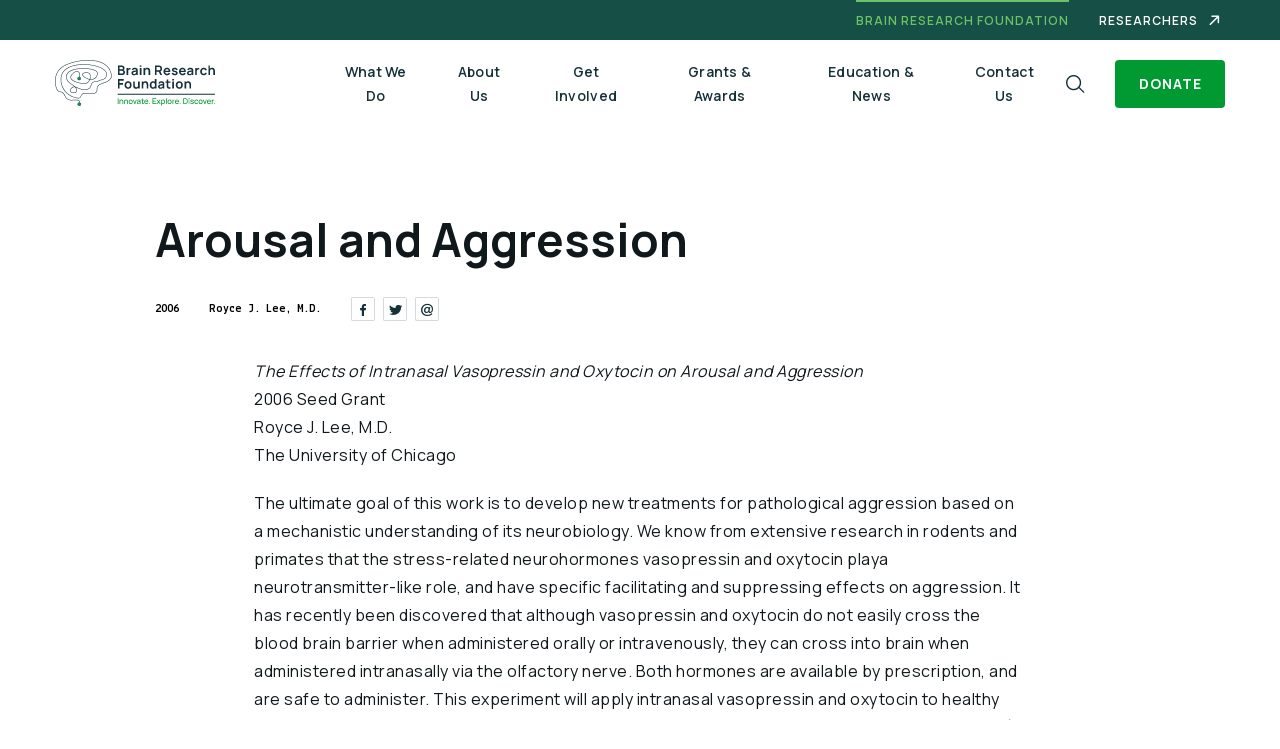

--- FILE ---
content_type: text/html; charset=UTF-8
request_url: https://www.thebrf.org/grants/arousal-and-aggression-2/
body_size: 13512
content:
<!DOCTYPE html><html lang="en-US" prefix="og: https://ogp.me/ns#"><head> <script type="text/javascript">
/* <![CDATA[ */
var gform;gform||(document.addEventListener("gform_main_scripts_loaded",function(){gform.scriptsLoaded=!0}),document.addEventListener("gform/theme/scripts_loaded",function(){gform.themeScriptsLoaded=!0}),window.addEventListener("DOMContentLoaded",function(){gform.domLoaded=!0}),gform={domLoaded:!1,scriptsLoaded:!1,themeScriptsLoaded:!1,isFormEditor:()=>"function"==typeof InitializeEditor,callIfLoaded:function(o){return!(!gform.domLoaded||!gform.scriptsLoaded||!gform.themeScriptsLoaded&&!gform.isFormEditor()||(gform.isFormEditor()&&console.warn("The use of gform.initializeOnLoaded() is deprecated in the form editor context and will be removed in Gravity Forms 3.1."),o(),0))},initializeOnLoaded:function(o){gform.callIfLoaded(o)||(document.addEventListener("gform_main_scripts_loaded",()=>{gform.scriptsLoaded=!0,gform.callIfLoaded(o)}),document.addEventListener("gform/theme/scripts_loaded",()=>{gform.themeScriptsLoaded=!0,gform.callIfLoaded(o)}),window.addEventListener("DOMContentLoaded",()=>{gform.domLoaded=!0,gform.callIfLoaded(o)}))},hooks:{action:{},filter:{}},addAction:function(o,r,e,t){gform.addHook("action",o,r,e,t)},addFilter:function(o,r,e,t){gform.addHook("filter",o,r,e,t)},doAction:function(o){gform.doHook("action",o,arguments)},applyFilters:function(o){return gform.doHook("filter",o,arguments)},removeAction:function(o,r){gform.removeHook("action",o,r)},removeFilter:function(o,r,e){gform.removeHook("filter",o,r,e)},addHook:function(o,r,e,t,n){null==gform.hooks[o][r]&&(gform.hooks[o][r]=[]);var d=gform.hooks[o][r];null==n&&(n=r+"_"+d.length),gform.hooks[o][r].push({tag:n,callable:e,priority:t=null==t?10:t})},doHook:function(r,o,e){var t;if(e=Array.prototype.slice.call(e,1),null!=gform.hooks[r][o]&&((o=gform.hooks[r][o]).sort(function(o,r){return o.priority-r.priority}),o.forEach(function(o){"function"!=typeof(t=o.callable)&&(t=window[t]),"action"==r?t.apply(null,e):e[0]=t.apply(null,e)})),"filter"==r)return e[0]},removeHook:function(o,r,t,n){var e;null!=gform.hooks[o][r]&&(e=(e=gform.hooks[o][r]).filter(function(o,r,e){return!!(null!=n&&n!=o.tag||null!=t&&t!=o.priority)}),gform.hooks[o][r]=e)}});
/* ]]> */
</script>
<meta charset="UTF-8"><meta name="viewport" content="width=device-width, initial-scale=1"><link rel="profile" href="http://gmpg.org/xfn/11"> <!-- Search Engine Optimization by Rank Math PRO - https://rankmath.com/ --><link media="all" href="https://thebrf.b-cdn.net/wp-content/cache/autoptimize/css/autoptimize_9acbb19b3922c54d35f745636746fab4.css" rel="stylesheet"><title>Arousal and Aggression | Page 2 | BRF</title><meta name="description" content="Read more about our grant for a study that focused on the topic of Arousal and Aggression."/><meta name="robots" content="follow, index, max-snippet:-1, max-video-preview:-1, max-image-preview:large"/><link rel="canonical" href="https://www.thebrf.org/grants/arousal-and-aggression-2/" /><meta property="og:locale" content="en_US" /><meta property="og:type" content="article" /><meta property="og:title" content="Arousal and Aggression | Page 2 | BRF" /><meta property="og:description" content="Read more about our grant for a study that focused on the topic of Arousal and Aggression." /><meta property="og:url" content="https://www.thebrf.org/grants/arousal-and-aggression-2/" /><meta property="og:site_name" content="Brain Research Foundation" /><meta property="og:updated_time" content="2023-06-29T15:05:27-05:00" /><meta name="twitter:card" content="summary_large_image" /><meta name="twitter:title" content="Arousal and Aggression | Page 2 | BRF" /><meta name="twitter:description" content="Read more about our grant for a study that focused on the topic of Arousal and Aggression." /> <script type="application/ld+json" class="rank-math-schema-pro">{"@context":"https://schema.org","@graph":[{"@type":"BreadcrumbList","@id":"https://www.thebrf.org/grants/arousal-and-aggression-2/#breadcrumb","itemListElement":[{"@type":"ListItem","position":"1","item":{"@id":"https://www.thebrf.org","name":"Home"}},{"@type":"ListItem","position":"2","item":{"@id":"https://www.thebrf.org/seed-grants/","name":"Grants"}},{"@type":"ListItem","position":"3","item":{"@id":"https://www.thebrf.org/grants/arousal-and-aggression-2/","name":"Arousal and Aggression"}}]}]}</script> <!-- /Rank Math WordPress SEO plugin --><link rel='dns-prefetch' href='//www.google.com' /><link rel='preconnect' href='https://thebrf.b-cdn.net' /><link rel="alternate" type="application/rss+xml" title="Brain Research Foundation &raquo; Feed" href="https://www.thebrf.org/feed/" /><link rel="alternate" type="application/rss+xml" title="Brain Research Foundation &raquo; Comments Feed" href="https://www.thebrf.org/comments/feed/" /><link rel="alternate" title="oEmbed (JSON)" type="application/json+oembed" href="https://www.thebrf.org/wp-json/oembed/1.0/embed?url=https%3A%2F%2Fwww.thebrf.org%2Fgrants%2Farousal-and-aggression-2%2F" /><link rel="alternate" title="oEmbed (XML)" type="text/xml+oembed" href="https://www.thebrf.org/wp-json/oembed/1.0/embed?url=https%3A%2F%2Fwww.thebrf.org%2Fgrants%2Farousal-and-aggression-2%2F&#038;format=xml" /> <script type="text/javascript" src="https://thebrf.b-cdn.net/wp-includes/js/jquery/jquery.min.js?ver=3.7.1" id="jquery-core-js"></script> <script type="text/javascript" src="https://thebrf.b-cdn.net/wp-includes/js/jquery/jquery-migrate.min.js?ver=3.4.1" id="jquery-migrate-js"></script> <link rel="https://api.w.org/" href="https://www.thebrf.org/wp-json/" /><link rel="alternate" title="JSON" type="application/json" href="https://www.thebrf.org/wp-json/wp/v2/grant/2762" /><link rel="EditURI" type="application/rsd+xml" title="RSD" href="https://www.thebrf.org/xmlrpc.php?rsd" /><meta name="generator" content="WordPress 6.9" /><link rel='shortlink' href='https://www.thebrf.org/?p=2762' /><link rel="preconnect" href="//ajax.googleapis.com" crossorigin><link rel="preconnect" href="//www.googletagmanager.com" crossorigin><link rel="preconnect" href="//www.google-analytics.com" crossorigin><link rel="preconnect" href="//fonts.googleapis.com"><link rel="preconnect" href="//fonts.gstatic.com"> <!-- Google Tag Manager --> <script>(function(w,d,s,l,i){w[l]=w[l]||[];w[l].push({'gtm.start':
new Date().getTime(),event:'gtm.js'});var f=d.getElementsByTagName(s)[0],
j=d.createElement(s),dl=l!='dataLayer'?'&l='+l:'';j.async=true;j.src=
'https://www.googletagmanager.com/gtm.js?id='+i+dl;f.parentNode.insertBefore(j,f);
})(window,document,'script','dataLayer','GTM-WHFN49N');</script> <!-- End Google Tag Manager --><meta name="google-site-verification" content="vCZ3Zp51CZ6qTfP5kTt4wCZOmkDLoftRBwP-XmEcBxs" /><meta name="google-site-verification" content="cxDdAkos993M2PF3VXpevkzXfmFBgtBKoQ0yb4s73bs"/> <script type="text/javascript">(function(c,l,a,r,i,t,y){
        c[a]=c[a]||function(){(c[a].q=c[a].q||[]).push(arguments)};
        t=l.createElement(r);t.async=1;t.src="https://www.clarity.ms/tag/"+i;
        y=l.getElementsByTagName(r)[0];y.parentNode.insertBefore(t,y);
    })(window, document, "clarity", "script", "hyosnf96gk");</script> <!-- Microsoft Advertising --> <script>(function(w,d,t,r,u)
  {
    var f,n,i;
    w[u]=w[u]||[],f=function()
    {
      var o={ti:"343139114", enableAutoSpaTracking: true}; 
      o.q=w[u],w[u]=new UET(o),w[u].push("pageLoad") 
    },
    n=d.createElement(t),n.src=r,n.async=1,n.onload=n.onreadystatechange=function()
    {
      var s=this.readyState;
      s&&s!=="loaded"&&s!=="complete"||(f(),n.onload=n.onreadystatechange=null)
    },
    i=d.getElementsByTagName(t)[0],i.parentNode.insertBefore(n,i)
  })
  (window,document,"script","//bat.bing.com/bat.js","uetq");</script> <script>function uet_report_conversion(donation_amount) {
    window.uetq = window.uetq || [];
    window.uetq.push("event", "purchase", {"revenue_value":donation_amount,"currency":"USD"});
  }
  window.addEventListener("load", function () {
    const donateForm = document.getElementById("gform_4");
    if (donateForm) {
      donateForm.addEventListener("submit", function (e) {
        uet_report_conversion(document.getElementById("input_4_40").value);
      });
    }
  });</script> <!-- Google tag (gtag.js) --> <script async src="https://www.googletagmanager.com/gtag/js?id=AW-392608643"></script> <script>window.dataLayer = window.dataLayer || [];
function gtag(){dataLayer.push(arguments);}
gtag('js', new Date());
gtag('config', 'AW-392608643');</script><script type="text/javascript" id="google_gtagjs" src="https://www.googletagmanager.com/gtag/js?id=G-PQS77VRQV0" async="async"></script> <script type="text/javascript" id="google_gtagjs-inline">/* <![CDATA[ */
window.dataLayer = window.dataLayer || [];function gtag(){dataLayer.push(arguments);}gtag('js', new Date());gtag('config', 'G-PQS77VRQV0', {} );
/* ]]> */</script> <link rel="icon" href="https://www.thebrf.org/wp-content/uploads/2020/10/cropped-favicon-196x196-1-32x32.png" sizes="32x32" /><link rel="icon" href="https://www.thebrf.org/wp-content/uploads/2020/10/cropped-favicon-196x196-1-192x192.png" sizes="192x192" /><link rel="apple-touch-icon" href="https://www.thebrf.org/wp-content/uploads/2020/10/cropped-favicon-196x196-1-180x180.png" /><meta name="msapplication-TileImage" content="https://www.thebrf.org/wp-content/uploads/2020/10/cropped-favicon-196x196-1-270x270.png" /> <script type="text/javascript">window.load_tracking_scripts_async = true;</script> <script type="text/javascript">document.addEventListener('DOMContentLoaded', function() {
      if (typeof document !== 'undefined' && !!document.documentMode) {
        document.querySelector('body').classList.add('IE');
      } else {
        document.querySelector('body').classList.add('notIE');
      }
    });</script> </head><body class="wp-singular grant-template-default single single-grant postid-2762 wp-custom-logo wp-theme-brf sticky-footer group-blog"> <script>if (!document.documentMode) {
      document.body.classList.add('animations-enabled');
    }</script> <!-- Google Tag Manager (noscript) --> <noscript><iframe src="https://www.googletagmanager.com/ns.html?id=GTM-WHFN49N"
height="0" width="0" style="display:none;visibility:hidden"></iframe></noscript> <!-- End Google Tag Manager (noscript) --> <a class="skip-link screen-reader-text" href="#primary">Skip to content</a><div id="wrapper" class="page-wrapper"><div class="topbar"><div class="container"><div class="topbar__inner"><div class="topbar__item">BRAIN RESEARCH FOUNDATION</div> <a href="https://research.thebrf.org/login" class="topbar__item topbar__item-link"  target="_blank" rel="noreferrer noopener" >Researchers</a></div></div></div><header class="header js-header" role="header"><div class="header__expand js-header-expand"></div><div class="container"><div class="header__toprow"><div class="header__logo"> <!-- Homepage logo --> <!-- End of the Homepage logo --> <a class="header__logo-inner" href="https://www.thebrf.org/" rel="home"><img src="https://www.thebrf.org/wp-content/uploads/2020/09/Logo-_-Full.svg" class="custom-logo" alt="Brain Research Foundation Logo Full" itemprop="logo" decoding="async" /></a></div><div class="wp-btn header__toprow-donate"> <a href="/donate" class="wp-block-button__link"  >Donate</a></div> <button class="header__menu-btn js-menu-btn" aria-label="Menu"> <span></span> </button></div><div class="header__alignright"><div class="header__search js-search"> <button class="header__search__icon_lens js-search-btn" aria-label="Search"> <i class="icon-search"></i> </button><div class="header__search__icon_close js-search-close"> <i class="icon-icon-close"></i></div><div class="header__search__form"><form role="search" method="get" action="/" autocomplete="off"><div class="form-input-wrapper"> <input id="s" name="s" type="text" placeholder="Search" class="js-search-input"></div> <input type="submit" class="search-submit" value=""></form></div><div class="header__search-drop search-drop js-search-drop"><div class="search-drop__wrap search-drop__wrap_quik js-search-quik"><h6 class="search-drop__title"> Quick links</h6><ul class="search-drop__list"><li><a href="https://www.thebrf.org/donate/">Donate to Brain Research</a></li><li><a href="https://www.thebrf.org/what-we-do/stories/">Stories</a></li><li><a href="https://www.thebrf.org/who-we-are/">Who We Are</a></li></ul></div><div class="search-drop__wrap search-drop__wrap_suggested js-search-suggested"></div></div></div><div class="menu-wrapper header__menu js-menu"><nav class="header__navigation"><ul id="primary-menu" class="header__navigation__menu"><li id="menu-item-189" class="menu-item menu-item-type-post_type menu-item-object-page menu-item-189"><a href="https://www.thebrf.org/what-we-do/">What We Do</a></li><li id="menu-item-28" class="menu-item menu-item-type-custom menu-item-object-custom menu-item-has-children menu-item-28"><a href="#">About Us</a><ul class="sub-menu"><li id="menu-item-192" class="menu-item menu-item-type-post_type menu-item-object-page menu-item-192"><a href="https://www.thebrf.org/who-we-are/">Who We Are</a></li><li id="menu-item-191" class="menu-item menu-item-type-post_type menu-item-object-page menu-item-has-children menu-item-191"><a href="https://www.thebrf.org/who-we-are/founding-story-leadership/">Founding Story &#038; Leadership</a><ul class="sub-menu"><li id="menu-item-37" class="menu-item menu-item-type-custom menu-item-object-custom menu-item-37"><a href="https://www.thebrf.org/who-we-are/founding-story-leadership/#board_of_trustees">Board Of Trustees</a></li><li id="menu-item-4480" class="menu-item menu-item-type-custom menu-item-object-custom menu-item-4480"><a href="https://www.thebrf.org/who-we-are/founding-story-leadership/#executive_staff">Executive Staff</a></li><li id="menu-item-39" class="menu-item menu-item-type-custom menu-item-object-custom menu-item-39"><a href="https://www.thebrf.org/who-we-are/founding-story-leadership/#scientific_review_committee">Scientific Review Committee</a></li></ul></li><li id="menu-item-193" class="menu-item menu-item-type-post_type menu-item-object-page menu-item-193"><a href="https://www.thebrf.org/who-we-are/reports-financials/">Reports &#038; Financials</a></li></ul></li><li id="menu-item-194" class="menu-item menu-item-type-post_type menu-item-object-page menu-item-has-children menu-item-194"><a href="https://www.thebrf.org/get-involved/">Get Involved</a><ul class="sub-menu"><li id="menu-item-5124" class="menu-item menu-item-type-custom menu-item-object-custom menu-item-5124"><a href="https://www.thebrf.org/get-involved/#giving">Ways to give</a></li></ul></li><li id="menu-item-30" class="menu-item menu-item-type-custom menu-item-object-custom menu-item-has-children menu-item-30"><a href="#">Grants &#038; Awards</a><ul class="sub-menu"><li id="menu-item-196" class="menu-item menu-item-type-post_type menu-item-object-page menu-item-196"><a href="https://www.thebrf.org/seed-grants/">Seed Grants</a></li><li id="menu-item-195" class="menu-item menu-item-type-post_type menu-item-object-page menu-item-195"><a href="https://www.thebrf.org/scientific-innovations-award/">Scientific Innovations Award</a></li></ul></li><li id="menu-item-199" class="menu-item menu-item-type-post_type menu-item-object-page current_page_parent menu-item-199"><a href="https://www.thebrf.org/education-news/">Education &#038; News</a></li><li id="menu-item-200" class="menu-item menu-item-type-post_type menu-item-object-page menu-item-200"><a href="https://www.thebrf.org/contact-us/">Contact Us</a></li><li id="menu-item-74" class="menu-item_external menu-item menu-item-type-custom menu-item-object-custom menu-item-74"><a href="#">Researchers</a></li></ul></nav></div><div class="wp-btn header__menu-donate"> <a href="/donate" class="wp-block-button__link"  >Donate</a></div></div></div></header><!-- #masthead --><div class="overlay js-overlay"></div><main id="content" class="site-main" role="main"><div class="pattern-top"></div><div class="container"><div class="page-heading"><div class="page-heading__breadcrumbs"><div class="breadcrumbs brf-breadcrumbs"></div></div></div><div class="entry-header"><h1 class="">Arousal and Aggression</h1></div><article id="post-2762" class="post-2762 grant type-grant status-publish hentry layout-narrow"><div class="post-info"><div class="post-info__item">2006</div><div class="post-info__item">Royce J. Lee, M.D.</div><div class="post-info__social" aria-label="Share Article"><div class="social-sharing ss-social-sharing"> <a onclick="return ss_plugin_loadpopup_js(this);" rel="external nofollow" class="ss-button-facebook" href="http://www.facebook.com/sharer/sharer.php?u=https%3A%2F%2Fwww.thebrf.org%2Fgrants%2Farousal-and-aggression-2%2F" target="_blank" >Share on Facebook</a><a onclick="return ss_plugin_loadpopup_js(this);" rel="external nofollow" class="ss-button-twitter" href="http://twitter.com/intent/tweet/?text=Arousal+and+Aggression&url=https%3A%2F%2Fwww.thebrf.org%2Fgrants%2Farousal-and-aggression-2%2F" target="_blank">Share on Twitter </a></div><div class="social-sharing social-sharing_email"> <a href="mailto:?subject=Arousal and Aggression&amp;body=Read more https://www.thebrf.org/grants/arousal-and-aggression-2/." class="ss-button-email" title="Share via Email" aria-label="Share via Email" target="_blank"></a></div></div></div><div class="twocolumns-container"><div class="content-col entry-content"><p><em>The Effects of Intranasal Vasopressin and Oxytocin on Arousal and Aggression</em><br>2006 Seed Grant<br>Royce J. Lee, M.D.<br>The University of Chicago</p><p>The ultimate goal of this work is to develop new treatments for pathological aggression based on a mechanistic understanding of its neurobiology. We know from extensive research in rodents and primates that the stress-related neurohormones vasopressin and oxytocin playa neurotransmitter-like role, and have specific facilitating and suppressing effects on aggression. It has recently been discovered that although vasopressin and oxytocin do not easily cross the blood brain barrier when administered orally or intravenously, they can cross into brain when administered intranasally via the olfactory nerve. Both hormones are available by prescription, and are safe to administer. This experiment will apply intranasal vasopressin and oxytocin to healthy volunteer subjects, in order to measure their effect, compared to placebo, on two phenomena: 1) brain electrical activity during an attentional task as measured by EEG and 2) behavioral aggression as measured by a competitive computer game against an imaginary opponent. Based on data from animal studies and from Dr. Lee&rsquo;s laboratory, he believes that neurophysiologic arousal and aggression will be increased by vasopressin, and decreased by oxytocin. This study has been designed to gather preliminary data for a larger NIH proposal, and to provide an opportunity to acquire training in specialized EEG techniques.</p><p>Worldwide, aggression is one of the leading causes of death, suffering, social dysfunction, and public health care cost. As illustrated by a recent report of the World Health Organization on violence, in the United States alone, a single form of violence (shooting), in a single year cost the public an estimated $126 billion. Aggression that is caused by an underlying neuropsychiatric disorder may be amenable to biomedical treatment. There are currently no FDA.approved treatments of aggression or aggression related disorders (i.e. Intermittent Explosive Disorder). This partly reflects our lack of understanding of the underlying neurobiology of aggression in humans. This project will collect preliminary data for a long-term effort to study stress neuropeptide mechanisms of aggression in humans. The ultimate goal of the work is to develop safe, effective treatments of pathological aggression to reduce suffering, dysfunction, and public health expenditure.</p><div class="wp-block-button wp-link wp-link_arrow-left"> <a href="https://www.thebrf.org/seed-grants/" class="wp-block-button__link">Back to Grants</a></div></div><!-- .entry-content --></div></article><!-- #post-## --> <!-- RECOMMENDED ARTICLES --><section class="recommend-articles"><h2>Other Grants</h2><div class="js-recommend-articles"><div class="recommend-articles__holder swiper-wrapper"><div class="recommend-articles__holder__col swiper-slide"><div class="recommend-articles__holder__col__photo"> <a href="https://www.thebrf.org/grants/heterochromatin-mechanisms-of-cortical-expansion/" class="object-fit-image zoom-and-bg-animation"> <img src="https://www.thebrf.org/wp-content/themes/brf/placeholders-set/placeholder-4.jpg" alt="Brain Research Foundation"  class="placeholder-image" /> </a></div><div class="recommend-articles__holder__col__info">José Manuel Baizabal Carballo, Ph.D., Indiana University Bloomington</div><h5><a href="https://www.thebrf.org/grants/heterochromatin-mechanisms-of-cortical-expansion/">Heterochromatin Mechanisms of Cortical Expansion</a></h5><div class="recommend-articles__holder__col__text"> Neurodevelopmental disorders, such as autism and schizophrenia, are frequently associated with mutations in genes that encode chromatin-modifying enzymes. A subset of these mutations is thought to disrupt compacted chromatin (heterochromatin),&hellip;</div></div><div class="recommend-articles__holder__col swiper-slide"><div class="recommend-articles__holder__col__photo"> <a href="https://www.thebrf.org/grants/chemogenetic-tools-in-microglia-as-a-novel-therapeutic-approach-for-brain-disorders/" class="object-fit-image zoom-and-bg-animation"> <img src="https://www.thebrf.org/wp-content/themes/brf/placeholders-set/placeholder-2.jpg" alt="Brain Research Foundation"  class="placeholder-image" /> </a></div><div class="recommend-articles__holder__col__info">Jessica L. Bolton, Ph.D., Georgia State University</div><h5><a href="https://www.thebrf.org/grants/chemogenetic-tools-in-microglia-as-a-novel-therapeutic-approach-for-brain-disorders/">Chemogenetic Tools in Microglia as a Novel Therapeutic Approach for Brain Disorders</a></h5><div class="recommend-articles__holder__col__text"> All humans are born with a unique combination of genes, which contribute greatly to who we are. However, early-life experiences such as trauma or hardship, particularly during the first few&hellip;</div></div><div class="recommend-articles__holder__col swiper-slide"><div class="recommend-articles__holder__col__photo"> <a href="https://www.thebrf.org/grants/elucidate-the-molecular-and-cellular-targets-of-caloric-restriction-in-rejuvenating-aged-mammalian-brain/" class="object-fit-image zoom-and-bg-animation"> <img src="https://www.thebrf.org/wp-content/themes/brf/placeholders-set/placeholder-4.jpg" alt="Brain Research Foundation"  class="placeholder-image" /> </a></div><div class="recommend-articles__holder__col__info">Junyue Cao, Ph.D., The Rockefeller University</div><h5><a href="https://www.thebrf.org/grants/elucidate-the-molecular-and-cellular-targets-of-caloric-restriction-in-rejuvenating-aged-mammalian-brain/">Elucidate the Molecular and Cellular Targets of Caloric Restriction in Rejuvenating Aged Mammalian Brain</a></h5><div class="recommend-articles__holder__col__text"> As we age, the brain&rsquo;s ability to function declines, increasing the risk of cognitive impairments and neurological diseases like Alzheimer&rsquo;s and Parkinson&rsquo;s. Our research investigates how caloric restriction (CR), a&hellip;</div></div><div class="recommend-articles__holder__col swiper-slide"><div class="recommend-articles__holder__col__photo"> <a href="https://www.thebrf.org/grants/understanding-the-mechanisms-of-micturition-in-the-brain-and-spinal-cord/" class="object-fit-image zoom-and-bg-animation"> <img src="https://www.thebrf.org/wp-content/themes/brf/placeholders-set/placeholder-4.jpg" alt="Brain Research Foundation"  class="placeholder-image" /> </a></div><div class="recommend-articles__holder__col__info">Vasileios Christopoulos, Ph.D., University of Southern California</div><h5><a href="https://www.thebrf.org/grants/understanding-the-mechanisms-of-micturition-in-the-brain-and-spinal-cord/">Understanding the Mechanisms of Micturition in the Brain and Spinal Cord</a></h5><div class="recommend-articles__holder__col__text"> This research aims to better understand how the brain and spinal cord work together to control urination, a process known as micturition. In healthy individuals, this process is carefully coordinated&hellip;</div></div></div></div></section> <!-- END RECOMMENDED ARTICLES --></div><!-- end container --></main><!-- end main --><footer class="footer js-footer"><div class="container js-footer-container"><div class="footer__top-row"><div class="footer__logo-wrapper"> <a class="footer__logo" href="https://www.thebrf.org/" rel="home"><img src="https://www.thebrf.org/wp-content/uploads/2020/09/Horizontal-Full-1.svg" class="attachment-full size-full" alt="Brain Research Foundation Horizontal Full" decoding="async" /></a></div><div class="footer__btn-box wp-block-button wp-btn wp-btn_border"> <a href="https://research.thebrf.org/" class="wp-block-button__link"  target="_blank" rel="noreferrer noopener" >Researcher Login</a></div></div><div class="footer__navigation-holder"><div class="footer__menu-col"><ul id="menu-footer-main" class="footer__menu-holder"><li id="menu-item-41" class="menu-item menu-item-type-custom menu-item-object-custom menu-item-has-children menu-item-41"><a>BRF</a><ul class="sub-menu"><li id="menu-item-203" class="menu-item menu-item-type-post_type menu-item-object-page menu-item-203"><a href="https://www.thebrf.org/who-we-are/">Who We Are</a></li><li id="menu-item-204" class="menu-item menu-item-type-post_type menu-item-object-page menu-item-204"><a href="https://www.thebrf.org/what-we-do/stories/">Stories</a></li><li id="menu-item-202" class="menu-item menu-item-type-post_type menu-item-object-page menu-item-202"><a href="https://www.thebrf.org/get-involved/">Get Involved</a></li><li id="menu-item-205" class="menu-item menu-item-type-post_type menu-item-object-page current_page_parent menu-item-205"><a href="https://www.thebrf.org/education-news/">Education &#038; News</a></li><li id="menu-item-201" class="menu-item menu-item-type-post_type menu-item-object-page menu-item-201"><a href="https://www.thebrf.org/contact-us/">Contact Us</a></li></ul></li><li id="menu-item-47" class="menu-item menu-item-type-custom menu-item-object-custom menu-item-has-children menu-item-47"><a>About</a><ul class="sub-menu"><li id="menu-item-208" class="menu-item menu-item-type-post_type menu-item-object-page menu-item-208"><a href="https://www.thebrf.org/what-we-do/">What We Do</a></li><li id="menu-item-206" class="menu-item menu-item-type-post_type menu-item-object-page menu-item-206"><a href="https://www.thebrf.org/who-we-are/founding-story-leadership/">Founding Story &#038; Leadership</a></li><li id="menu-item-207" class="menu-item menu-item-type-post_type menu-item-object-page menu-item-207"><a href="https://www.thebrf.org/who-we-are/reports-financials/">Reports &#038; Financials</a></li></ul></li><li id="menu-item-51" class="menu-item menu-item-type-custom menu-item-object-custom menu-item-has-children menu-item-51"><a>Grants &#038; Awards</a><ul class="sub-menu"><li id="menu-item-210" class="menu-item menu-item-type-post_type menu-item-object-page menu-item-210"><a href="https://www.thebrf.org/seed-grants/">Seed Grants</a></li><li id="menu-item-209" class="menu-item menu-item-type-post_type menu-item-object-page menu-item-209"><a href="https://www.thebrf.org/scientific-innovations-award/">Scientific Innovations Award</a></li></ul></li><li id="menu-item-4593" class="menu-item menu-item-type-custom menu-item-object-custom menu-item-has-children menu-item-4593"><a>Resources</a><ul class="sub-menu"><li id="menu-item-4594" class="menu-item menu-item-type-custom menu-item-object-custom menu-item-4594"><a target="_blank" href="https://braindonorproject.org/">Donate Your Brain</a></li></ul></li><li id="menu-item-6380" class="menu-item menu-item-type-post_type menu-item-object-page menu-item-6380"><a href="https://www.thebrf.org/html-sitemap/">Sitemap</a></li></ul></div><div class="footer__newsletter-col newsletter-wrapper"><h5>Newsletter Sign Up</h5> <script type="text/javascript">/* <![CDATA[ */

/* ]]> */</script> <div class='gf_browser_chrome gform_wrapper gform_legacy_markup_wrapper gform-theme--no-framework footer-form_wrapper' data-form-theme='legacy' data-form-index='0' id='gform_wrapper_2' ><form method='post' enctype='multipart/form-data' target='gform_ajax_frame_2' id='gform_2' class='footer-form' action='/grants/arousal-and-aggression-2/' data-formid='2' novalidate><div class='gf_invisible ginput_recaptchav3' data-sitekey='6LfVpbMbAAAAAN_CjdNjUfM688MHNbNYgRs_kYSh' data-tabindex='0'><input id="input_e2b319fd2e41264554e8d155ce5222e0" class="gfield_recaptcha_response" type="hidden" name="input_e2b319fd2e41264554e8d155ce5222e0" value=""/></div><div class='gform-body gform_body'><ul id='gform_fields_2' class='gform_fields top_label form_sublabel_below description_below validation_below'><li id="field_2_3" class="gfield gfield--type-name gfield--input-type-name gfield--width-full gfield_contains_required field_sublabel_below gfield--no-description field_description_below hidden_label field_validation_below gfield_visibility_visible"  ><label class='gfield_label gform-field-label gfield_label_before_complex' >Name<span class="gfield_required"><span class="gfield_required gfield_required_asterisk">*</span></span></label><div class='ginput_complex ginput_container ginput_container--name no_prefix has_first_name no_middle_name has_last_name no_suffix gf_name_has_2 ginput_container_name gform-grid-row' id='input_2_3'> <span id='input_2_3_3_container' class='name_first gform-grid-col gform-grid-col--size-auto' > <input type='text' name='input_3.3' id='input_2_3_3' value=''   aria-required='true'   placeholder='First Name'  /> <label for='input_2_3_3' class='gform-field-label gform-field-label--type-sub '>First Name</label> </span> <span id='input_2_3_6_container' class='name_last gform-grid-col gform-grid-col--size-auto' > <input type='text' name='input_3.6' id='input_2_3_6' value=''   aria-required='true'   placeholder='Last Name'  /> <label for='input_2_3_6' class='gform-field-label gform-field-label--type-sub '>Last Name</label> </span></div></li><li id="field_2_2" class="gfield gfield--type-email gfield--input-type-email gfield--width-full gfield_contains_required field_sublabel_below gfield--no-description field_description_below hidden_label field_validation_below gfield_visibility_visible"  ><label class='gfield_label gform-field-label screen-reader-text' for='input_2_2'>Email<span class="gfield_required"><span class="gfield_required gfield_required_asterisk">*</span></span></label><div class='ginput_container ginput_container_email'> <input name='input_2' id='input_2_2' type='email' value='' class='large'   placeholder='Email' aria-required="true" aria-invalid="false"  /> <strong class="placeholder-label">Email</strong></div></li></ul></div><div class='gform-footer gform_footer top_label'> <input type='submit' id='gform_submit_button_2' class='gform_button button' onclick='gform.submission.handleButtonClick(this);' data-submission-type='submit' value='Submit'  /> <input type='hidden' name='gform_ajax' value='form_id=2&amp;title=&amp;description=&amp;tabindex=0&amp;theme=legacy&amp;hash=520c819b4c745435448f78cc2699ea58' /> <input type='hidden' class='gform_hidden' name='gform_submission_method' data-js='gform_submission_method_2' value='iframe' /> <input type='hidden' class='gform_hidden' name='gform_theme' data-js='gform_theme_2' id='gform_theme_2' value='legacy' /> <input type='hidden' class='gform_hidden' name='gform_style_settings' data-js='gform_style_settings_2' id='gform_style_settings_2' value='' /> <input type='hidden' class='gform_hidden' name='is_submit_2' value='1' /> <input type='hidden' class='gform_hidden' name='gform_submit' value='2' /> <input type='hidden' class='gform_hidden' name='gform_unique_id' value='' /> <input type='hidden' class='gform_hidden' name='state_2' value='WyJbXSIsImFlM2EzNTRkYTk4NjYzMTMzMDMzZTg4NjE3Mjc2MmU1Il0=' /> <input type='hidden' autocomplete='off' class='gform_hidden' name='gform_target_page_number_2' id='gform_target_page_number_2' value='0' /> <input type='hidden' autocomplete='off' class='gform_hidden' name='gform_source_page_number_2' id='gform_source_page_number_2' value='1' /> <input type='hidden' name='gform_field_values' value='' /></div><p style="display: none !important;" class="akismet-fields-container" data-prefix="ak_"><label>&#916;<textarea name="ak_hp_textarea" cols="45" rows="8" maxlength="100"></textarea></label><input type="hidden" id="ak_js_1" name="ak_js" value="33"/><script>document.getElementById( "ak_js_1" ).setAttribute( "value", ( new Date() ).getTime() );</script></p></form></div> <iframe style='display:none;width:0px;height:0px;' src='about:blank' name='gform_ajax_frame_2' id='gform_ajax_frame_2' title='This iframe contains the logic required to handle Ajax powered Gravity Forms.'></iframe> <script type="text/javascript">/* <![CDATA[ */
 gform.initializeOnLoaded( function() {gformInitSpinner( 2, 'https://www.thebrf.org/wp-content/themes/brf/build/images/donation-spinner.svg', true );jQuery('#gform_ajax_frame_2').on('load',function(){var contents = jQuery(this).contents().find('*').html();var is_postback = contents.indexOf('GF_AJAX_POSTBACK') >= 0;if(!is_postback){return;}var form_content = jQuery(this).contents().find('#gform_wrapper_2');var is_confirmation = jQuery(this).contents().find('#gform_confirmation_wrapper_2').length > 0;var is_redirect = contents.indexOf('gformRedirect(){') >= 0;var is_form = form_content.length > 0 && ! is_redirect && ! is_confirmation;var mt = parseInt(jQuery('html').css('margin-top'), 10) + parseInt(jQuery('body').css('margin-top'), 10) + 100;if(is_form){jQuery('#gform_wrapper_2').html(form_content.html());if(form_content.hasClass('gform_validation_error')){jQuery('#gform_wrapper_2').addClass('gform_validation_error');} else {jQuery('#gform_wrapper_2').removeClass('gform_validation_error');}setTimeout( function() { /* delay the scroll by 50 milliseconds to fix a bug in chrome */  }, 50 );if(window['gformInitDatepicker']) {gformInitDatepicker();}if(window['gformInitPriceFields']) {gformInitPriceFields();}var current_page = jQuery('#gform_source_page_number_2').val();gformInitSpinner( 2, 'https://www.thebrf.org/wp-content/themes/brf/build/images/donation-spinner.svg', true );jQuery(document).trigger('gform_page_loaded', [2, current_page]);window['gf_submitting_2'] = false;}else if(!is_redirect){var confirmation_content = jQuery(this).contents().find('.GF_AJAX_POSTBACK').html();if(!confirmation_content){confirmation_content = contents;}jQuery('#gform_wrapper_2').replaceWith(confirmation_content);jQuery(document).trigger('gform_confirmation_loaded', [2]);window['gf_submitting_2'] = false;wp.a11y.speak(jQuery('#gform_confirmation_message_2').text());}else{jQuery('#gform_2').append(contents);if(window['gformRedirect']) {gformRedirect();}}jQuery(document).trigger("gform_pre_post_render", [{ formId: "2", currentPage: "current_page", abort: function() { this.preventDefault(); } }]);        if (event && event.defaultPrevented) {                return;        }        const gformWrapperDiv = document.getElementById( "gform_wrapper_2" );        if ( gformWrapperDiv ) {            const visibilitySpan = document.createElement( "span" );            visibilitySpan.id = "gform_visibility_test_2";            gformWrapperDiv.insertAdjacentElement( "afterend", visibilitySpan );        }        const visibilityTestDiv = document.getElementById( "gform_visibility_test_2" );        let postRenderFired = false;        function triggerPostRender() {            if ( postRenderFired ) {                return;            }            postRenderFired = true;            gform.core.triggerPostRenderEvents( 2, current_page );            if ( visibilityTestDiv ) {                visibilityTestDiv.parentNode.removeChild( visibilityTestDiv );            }        }        function debounce( func, wait, immediate ) {            var timeout;            return function() {                var context = this, args = arguments;                var later = function() {                    timeout = null;                    if ( !immediate ) func.apply( context, args );                };                var callNow = immediate && !timeout;                clearTimeout( timeout );                timeout = setTimeout( later, wait );                if ( callNow ) func.apply( context, args );            };        }        const debouncedTriggerPostRender = debounce( function() {            triggerPostRender();        }, 200 );        if ( visibilityTestDiv && visibilityTestDiv.offsetParent === null ) {            const observer = new MutationObserver( ( mutations ) => {                mutations.forEach( ( mutation ) => {                    if ( mutation.type === 'attributes' && visibilityTestDiv.offsetParent !== null ) {                        debouncedTriggerPostRender();                        observer.disconnect();                    }                });            });            observer.observe( document.body, {                attributes: true,                childList: false,                subtree: true,                attributeFilter: [ 'style', 'class' ],            });        } else {            triggerPostRender();        }    } );} ); 
/* ]]> */</script> <div class="footer__socials footer-socials"><ul id="menu-footer-socials" class="social-networks-list"><li id="menu-item-77" class="menu-item menu-item-type-custom menu-item-object-custom menu-item-77"><a target="_blank" href="https://www.facebook.com/brainresearchfoundation">Facebook</a></li><li id="menu-item-78" class="menu-item menu-item-type-custom menu-item-object-custom menu-item-78"><a target="_blank" href="https://twitter.com/TheBRF">Twitter</a></li><li id="menu-item-79" class="menu-item menu-item-type-custom menu-item-object-custom menu-item-79"><a target="_blank" href="https://www.youtube.com/user/brainfoundation">YouTube</a></li><li id="menu-item-4087" class="menu-item menu-item-type-custom menu-item-object-custom menu-item-4087"><a href="https://www.linkedin.com/company/brain-research-foundation">LinkedIn</a></li><li id="menu-item-4088" class="menu-item menu-item-type-custom menu-item-object-custom menu-item-4088"><a href="https://www.instagram.com/brainresearchfoundation/">Instagram</a></li></ul></div></div></div><div class="footer__bottom-row"><div class="copyrights-holder"><ul id="menu-footer-bottom" class="copyrights-list"><li id="menu-item-213" class="menu-item menu-item-type-post_type menu-item-object-page menu-item-213"><a href="https://www.thebrf.org/terms-of-use/">Terms Of Use</a></li><li id="menu-item-212" class="menu-item menu-item-type-post_type menu-item-object-page menu-item-privacy-policy menu-item-212"><a rel="privacy-policy" href="https://www.thebrf.org/privacy-policy/">Privacy Policy</a></li></ul><div class="text"><p>Brain Research Foundation is a 501(C)(3) Nonprofit registered in the US under EIN: 36-2477928.</p></div></div><ul class="footer__logo-list footer-logos"><li class="footer-logos__item"> <span class="footer-logos__logo-wrapper"> <img width="600" height="600" src="https://www.thebrf.org/wp-content/uploads/2025/09/candid-seal-platinum-2025size-increase-600x600.jpg" class="attachment-medium size-medium" alt="candid-seal-platinum" decoding="async" loading="lazy" srcset="https://www.thebrf.org/wp-content/uploads/2025/09/candid-seal-platinum-2025size-increase-600x600.jpg 600w, https://www.thebrf.org/wp-content/uploads/2025/09/candid-seal-platinum-2025size-increase-1024x1024.jpg 1024w, https://www.thebrf.org/wp-content/uploads/2025/09/candid-seal-platinum-2025size-increase-200x200.jpg 200w, https://www.thebrf.org/wp-content/uploads/2025/09/candid-seal-platinum-2025size-increase-768x768.jpg 768w, https://www.thebrf.org/wp-content/uploads/2025/09/candid-seal-platinum-2025size-increase-640x640.jpg 640w, https://www.thebrf.org/wp-content/uploads/2025/09/candid-seal-platinum-2025size-increase.jpg 1130w" sizes="auto, (max-width: 600px) 100vw, 600px" /> </span></li></ul></div></div></footer></div><!-- #page --> <script type="speculationrules">{"prefetch":[{"source":"document","where":{"and":[{"href_matches":"/*"},{"not":{"href_matches":["/wp-*.php","/wp-admin/*","/wp-content/uploads/*","/wp-content/*","/wp-content/plugins/*","/wp-content/themes/brf/*","/*\\?(.+)"]}},{"not":{"selector_matches":"a[rel~=\"nofollow\"]"}},{"not":{"selector_matches":".no-prefetch, .no-prefetch a"}}]},"eagerness":"conservative"}]}</script> <script type="text/javascript" id="script-loader-js-extra">/* <![CDATA[ */
var ajax = {"url":"https://www.thebrf.org/wp-admin/admin-ajax.php","tracking_scripts":"get_tracking_scripts","nonce":"0e7bfe508c","is_home":""};
var scriptList = {"vendors":"https://www.thebrf.org/wp-content/themes/brf/build/js/main.min.js","critical":"https://www.thebrf.org/wp-content/themes/brf/build/js/critical.min.js","components":"https://www.thebrf.org/wp-content/themes/brf/build/js/components.min.js","modern":"https://www.thebrf.org/wp-content/themes/brf/build/js/modern.min.js"};
//# sourceURL=script-loader-js-extra
/* ]]> */</script> <script type="text/javascript" src="https://www.thebrf.org/wp-content/themes/brf/build/js/script-loader.min.js?ver=1758526321" id="script-loader-js"></script> <script type="text/javascript" id="gforms_recaptcha_recaptcha-js-extra">/* <![CDATA[ */
var gforms_recaptcha_recaptcha_strings = {"nonce":"3b4401efb7","disconnect":"Disconnecting","change_connection_type":"Resetting","spinner":"https://www.thebrf.org/wp-content/plugins/gravityforms/images/spinner.svg","connection_type":"classic","disable_badge":"1","change_connection_type_title":"Change Connection Type","change_connection_type_message":"Changing the connection type will delete your current settings.  Do you want to proceed?","disconnect_title":"Disconnect","disconnect_message":"Disconnecting from reCAPTCHA will delete your current settings.  Do you want to proceed?","site_key":"6LfVpbMbAAAAAN_CjdNjUfM688MHNbNYgRs_kYSh"};
//# sourceURL=gforms_recaptcha_recaptcha-js-extra
/* ]]> */</script> <script type="text/javascript" src="https://www.google.com/recaptcha/api.js?render=6LfVpbMbAAAAAN_CjdNjUfM688MHNbNYgRs_kYSh&amp;ver=2.1.0" id="gforms_recaptcha_recaptcha-js" defer="defer" data-wp-strategy="defer"></script> <script type="text/javascript" src="https://www.thebrf.org/wp-content/plugins/gravityformsrecaptcha/js/frontend.min.js?ver=2.1.0" id="gforms_recaptcha_frontend-js" defer="defer" data-wp-strategy="defer"></script> <script type="text/javascript" src="https://www.thebrf.org/wp-content/plugins/wp-social-sharing/static/socialshare.js?ver=1.6" id="wp-social-sharing-js"></script> <script type="text/javascript" src="https://thebrf.b-cdn.net/wp-includes/js/dist/dom-ready.min.js?ver=f77871ff7694fffea381" id="wp-dom-ready-js"></script> <script type="text/javascript" src="https://thebrf.b-cdn.net/wp-includes/js/dist/hooks.min.js?ver=dd5603f07f9220ed27f1" id="wp-hooks-js"></script> <script type="text/javascript" src="https://thebrf.b-cdn.net/wp-includes/js/dist/i18n.min.js?ver=c26c3dc7bed366793375" id="wp-i18n-js"></script> <script type="text/javascript" id="wp-i18n-js-after">/* <![CDATA[ */
wp.i18n.setLocaleData( { 'text direction\u0004ltr': [ 'ltr' ] } );
//# sourceURL=wp-i18n-js-after
/* ]]> */</script> <script type="text/javascript" src="https://thebrf.b-cdn.net/wp-includes/js/dist/a11y.min.js?ver=cb460b4676c94bd228ed" id="wp-a11y-js"></script> <script type="text/javascript" defer='defer' src="https://www.thebrf.org/wp-content/plugins/gravityforms/js/jquery.json.min.js?ver=2.9.24" id="gform_json-js"></script> <script type="text/javascript" id="gform_gravityforms-js-extra">/* <![CDATA[ */
var gform_i18n = {"datepicker":{"days":{"monday":"Mo","tuesday":"Tu","wednesday":"We","thursday":"Th","friday":"Fr","saturday":"Sa","sunday":"Su"},"months":{"january":"January","february":"February","march":"March","april":"April","may":"May","june":"June","july":"July","august":"August","september":"September","october":"October","november":"November","december":"December"},"firstDay":1,"iconText":"Select date"}};
var gf_legacy_multi = [];
var gform_gravityforms = {"strings":{"invalid_file_extension":"This type of file is not allowed. Must be one of the following:","delete_file":"Delete this file","in_progress":"in progress","file_exceeds_limit":"File exceeds size limit","illegal_extension":"This type of file is not allowed.","max_reached":"Maximum number of files reached","unknown_error":"There was a problem while saving the file on the server","currently_uploading":"Please wait for the uploading to complete","cancel":"Cancel","cancel_upload":"Cancel this upload","cancelled":"Cancelled","error":"Error","message":"Message"},"vars":{"images_url":"https://www.thebrf.org/wp-content/plugins/gravityforms/images"}};
var gf_global = {"gf_currency_config":{"name":"U.S. Dollar","symbol_left":"$","symbol_right":"","symbol_padding":"","thousand_separator":",","decimal_separator":".","decimals":2,"code":"USD"},"base_url":"https://www.thebrf.org/wp-content/plugins/gravityforms","number_formats":[],"spinnerUrl":"https://www.thebrf.org/wp-content/plugins/gravityforms/images/spinner.svg","version_hash":"c3451dd31e71ea4fe57de05c6576a913","strings":{"newRowAdded":"New row added.","rowRemoved":"Row removed","formSaved":"The form has been saved.  The content contains the link to return and complete the form."}};
//# sourceURL=gform_gravityforms-js-extra
/* ]]> */</script> <script type="text/javascript" defer='defer' src="https://www.thebrf.org/wp-content/plugins/gravityforms/js/gravityforms.min.js?ver=2.9.24" id="gform_gravityforms-js"></script> <script type="text/javascript" defer='defer' src="https://www.thebrf.org/wp-content/plugins/gravityforms/js/placeholders.jquery.min.js?ver=2.9.24" id="gform_placeholder-js"></script> <script type="text/javascript" defer='defer' src="https://www.thebrf.org/wp-content/plugins/gravityforms/assets/js/dist/utils.min.js?ver=48a3755090e76a154853db28fc254681" id="gform_gravityforms_utils-js"></script> <script type="text/javascript" defer='defer' src="https://www.thebrf.org/wp-content/plugins/gravityforms/assets/js/dist/vendor-theme.min.js?ver=8673c9a2ff188de55f9073009ba56f5e" id="gform_gravityforms_theme_vendors-js"></script> <script type="text/javascript" id="gform_gravityforms_theme-js-extra">/* <![CDATA[ */
var gform_theme_config = {"common":{"form":{"honeypot":{"version_hash":"c3451dd31e71ea4fe57de05c6576a913"},"ajax":{"ajaxurl":"https://www.thebrf.org/wp-admin/admin-ajax.php","ajax_submission_nonce":"5c84d7ee21","i18n":{"step_announcement":"Step %1$s of %2$s, %3$s","unknown_error":"There was an unknown error processing your request. Please try again."}}}},"hmr_dev":"","public_path":"https://www.thebrf.org/wp-content/plugins/gravityforms/assets/js/dist/","config_nonce":"38c5bb532f"};
//# sourceURL=gform_gravityforms_theme-js-extra
/* ]]> */</script> <script type="text/javascript" defer='defer' src="https://www.thebrf.org/wp-content/plugins/gravityforms/assets/js/dist/scripts-theme.min.js?ver=1546762cd067873f438f559b1e819128" id="gform_gravityforms_theme-js"></script> <script type="text/javascript">/* <![CDATA[ */
 gform.initializeOnLoaded( function() { jQuery(document).on('gform_post_render', function(event, formId, currentPage){if(formId == 2) {if(typeof Placeholders != 'undefined'){
                        Placeholders.enable();
                    }} } );jQuery(document).on('gform_post_conditional_logic', function(event, formId, fields, isInit){} ) } ); 
/* ]]> */</script> <script type="text/javascript">/* <![CDATA[ */
 gform.initializeOnLoaded( function() {jQuery(document).trigger("gform_pre_post_render", [{ formId: "2", currentPage: "1", abort: function() { this.preventDefault(); } }]);        if (event && event.defaultPrevented) {                return;        }        const gformWrapperDiv = document.getElementById( "gform_wrapper_2" );        if ( gformWrapperDiv ) {            const visibilitySpan = document.createElement( "span" );            visibilitySpan.id = "gform_visibility_test_2";            gformWrapperDiv.insertAdjacentElement( "afterend", visibilitySpan );        }        const visibilityTestDiv = document.getElementById( "gform_visibility_test_2" );        let postRenderFired = false;        function triggerPostRender() {            if ( postRenderFired ) {                return;            }            postRenderFired = true;            gform.core.triggerPostRenderEvents( 2, 1 );            if ( visibilityTestDiv ) {                visibilityTestDiv.parentNode.removeChild( visibilityTestDiv );            }        }        function debounce( func, wait, immediate ) {            var timeout;            return function() {                var context = this, args = arguments;                var later = function() {                    timeout = null;                    if ( !immediate ) func.apply( context, args );                };                var callNow = immediate && !timeout;                clearTimeout( timeout );                timeout = setTimeout( later, wait );                if ( callNow ) func.apply( context, args );            };        }        const debouncedTriggerPostRender = debounce( function() {            triggerPostRender();        }, 200 );        if ( visibilityTestDiv && visibilityTestDiv.offsetParent === null ) {            const observer = new MutationObserver( ( mutations ) => {                mutations.forEach( ( mutation ) => {                    if ( mutation.type === 'attributes' && visibilityTestDiv.offsetParent !== null ) {                        debouncedTriggerPostRender();                        observer.disconnect();                    }                });            });            observer.observe( document.body, {                attributes: true,                childList: false,                subtree: true,                attributeFilter: [ 'style', 'class' ],            });        } else {            triggerPostRender();        }    } ); 
/* ]]> */</script> <script>function aload(t){"use strict";var e="data-aload";return t=t||window.document.querySelectorAll("["+e+"]"),void 0===t.length&&(t=[t]),[].forEach.call(t,function(t){t["LINK"!==t.tagName?"src":"href"]=t.getAttribute(e),t.removeAttribute(e)}),t}
    window.onload = function () { aload(); };</script> </body></html>

--- FILE ---
content_type: text/html; charset=utf-8
request_url: https://www.google.com/recaptcha/api2/anchor?ar=1&k=6LfVpbMbAAAAAN_CjdNjUfM688MHNbNYgRs_kYSh&co=aHR0cHM6Ly93d3cudGhlYnJmLm9yZzo0NDM.&hl=en&v=PoyoqOPhxBO7pBk68S4YbpHZ&size=invisible&anchor-ms=20000&execute-ms=30000&cb=1zmcjqep5v1
body_size: 48827
content:
<!DOCTYPE HTML><html dir="ltr" lang="en"><head><meta http-equiv="Content-Type" content="text/html; charset=UTF-8">
<meta http-equiv="X-UA-Compatible" content="IE=edge">
<title>reCAPTCHA</title>
<style type="text/css">
/* cyrillic-ext */
@font-face {
  font-family: 'Roboto';
  font-style: normal;
  font-weight: 400;
  font-stretch: 100%;
  src: url(//fonts.gstatic.com/s/roboto/v48/KFO7CnqEu92Fr1ME7kSn66aGLdTylUAMa3GUBHMdazTgWw.woff2) format('woff2');
  unicode-range: U+0460-052F, U+1C80-1C8A, U+20B4, U+2DE0-2DFF, U+A640-A69F, U+FE2E-FE2F;
}
/* cyrillic */
@font-face {
  font-family: 'Roboto';
  font-style: normal;
  font-weight: 400;
  font-stretch: 100%;
  src: url(//fonts.gstatic.com/s/roboto/v48/KFO7CnqEu92Fr1ME7kSn66aGLdTylUAMa3iUBHMdazTgWw.woff2) format('woff2');
  unicode-range: U+0301, U+0400-045F, U+0490-0491, U+04B0-04B1, U+2116;
}
/* greek-ext */
@font-face {
  font-family: 'Roboto';
  font-style: normal;
  font-weight: 400;
  font-stretch: 100%;
  src: url(//fonts.gstatic.com/s/roboto/v48/KFO7CnqEu92Fr1ME7kSn66aGLdTylUAMa3CUBHMdazTgWw.woff2) format('woff2');
  unicode-range: U+1F00-1FFF;
}
/* greek */
@font-face {
  font-family: 'Roboto';
  font-style: normal;
  font-weight: 400;
  font-stretch: 100%;
  src: url(//fonts.gstatic.com/s/roboto/v48/KFO7CnqEu92Fr1ME7kSn66aGLdTylUAMa3-UBHMdazTgWw.woff2) format('woff2');
  unicode-range: U+0370-0377, U+037A-037F, U+0384-038A, U+038C, U+038E-03A1, U+03A3-03FF;
}
/* math */
@font-face {
  font-family: 'Roboto';
  font-style: normal;
  font-weight: 400;
  font-stretch: 100%;
  src: url(//fonts.gstatic.com/s/roboto/v48/KFO7CnqEu92Fr1ME7kSn66aGLdTylUAMawCUBHMdazTgWw.woff2) format('woff2');
  unicode-range: U+0302-0303, U+0305, U+0307-0308, U+0310, U+0312, U+0315, U+031A, U+0326-0327, U+032C, U+032F-0330, U+0332-0333, U+0338, U+033A, U+0346, U+034D, U+0391-03A1, U+03A3-03A9, U+03B1-03C9, U+03D1, U+03D5-03D6, U+03F0-03F1, U+03F4-03F5, U+2016-2017, U+2034-2038, U+203C, U+2040, U+2043, U+2047, U+2050, U+2057, U+205F, U+2070-2071, U+2074-208E, U+2090-209C, U+20D0-20DC, U+20E1, U+20E5-20EF, U+2100-2112, U+2114-2115, U+2117-2121, U+2123-214F, U+2190, U+2192, U+2194-21AE, U+21B0-21E5, U+21F1-21F2, U+21F4-2211, U+2213-2214, U+2216-22FF, U+2308-230B, U+2310, U+2319, U+231C-2321, U+2336-237A, U+237C, U+2395, U+239B-23B7, U+23D0, U+23DC-23E1, U+2474-2475, U+25AF, U+25B3, U+25B7, U+25BD, U+25C1, U+25CA, U+25CC, U+25FB, U+266D-266F, U+27C0-27FF, U+2900-2AFF, U+2B0E-2B11, U+2B30-2B4C, U+2BFE, U+3030, U+FF5B, U+FF5D, U+1D400-1D7FF, U+1EE00-1EEFF;
}
/* symbols */
@font-face {
  font-family: 'Roboto';
  font-style: normal;
  font-weight: 400;
  font-stretch: 100%;
  src: url(//fonts.gstatic.com/s/roboto/v48/KFO7CnqEu92Fr1ME7kSn66aGLdTylUAMaxKUBHMdazTgWw.woff2) format('woff2');
  unicode-range: U+0001-000C, U+000E-001F, U+007F-009F, U+20DD-20E0, U+20E2-20E4, U+2150-218F, U+2190, U+2192, U+2194-2199, U+21AF, U+21E6-21F0, U+21F3, U+2218-2219, U+2299, U+22C4-22C6, U+2300-243F, U+2440-244A, U+2460-24FF, U+25A0-27BF, U+2800-28FF, U+2921-2922, U+2981, U+29BF, U+29EB, U+2B00-2BFF, U+4DC0-4DFF, U+FFF9-FFFB, U+10140-1018E, U+10190-1019C, U+101A0, U+101D0-101FD, U+102E0-102FB, U+10E60-10E7E, U+1D2C0-1D2D3, U+1D2E0-1D37F, U+1F000-1F0FF, U+1F100-1F1AD, U+1F1E6-1F1FF, U+1F30D-1F30F, U+1F315, U+1F31C, U+1F31E, U+1F320-1F32C, U+1F336, U+1F378, U+1F37D, U+1F382, U+1F393-1F39F, U+1F3A7-1F3A8, U+1F3AC-1F3AF, U+1F3C2, U+1F3C4-1F3C6, U+1F3CA-1F3CE, U+1F3D4-1F3E0, U+1F3ED, U+1F3F1-1F3F3, U+1F3F5-1F3F7, U+1F408, U+1F415, U+1F41F, U+1F426, U+1F43F, U+1F441-1F442, U+1F444, U+1F446-1F449, U+1F44C-1F44E, U+1F453, U+1F46A, U+1F47D, U+1F4A3, U+1F4B0, U+1F4B3, U+1F4B9, U+1F4BB, U+1F4BF, U+1F4C8-1F4CB, U+1F4D6, U+1F4DA, U+1F4DF, U+1F4E3-1F4E6, U+1F4EA-1F4ED, U+1F4F7, U+1F4F9-1F4FB, U+1F4FD-1F4FE, U+1F503, U+1F507-1F50B, U+1F50D, U+1F512-1F513, U+1F53E-1F54A, U+1F54F-1F5FA, U+1F610, U+1F650-1F67F, U+1F687, U+1F68D, U+1F691, U+1F694, U+1F698, U+1F6AD, U+1F6B2, U+1F6B9-1F6BA, U+1F6BC, U+1F6C6-1F6CF, U+1F6D3-1F6D7, U+1F6E0-1F6EA, U+1F6F0-1F6F3, U+1F6F7-1F6FC, U+1F700-1F7FF, U+1F800-1F80B, U+1F810-1F847, U+1F850-1F859, U+1F860-1F887, U+1F890-1F8AD, U+1F8B0-1F8BB, U+1F8C0-1F8C1, U+1F900-1F90B, U+1F93B, U+1F946, U+1F984, U+1F996, U+1F9E9, U+1FA00-1FA6F, U+1FA70-1FA7C, U+1FA80-1FA89, U+1FA8F-1FAC6, U+1FACE-1FADC, U+1FADF-1FAE9, U+1FAF0-1FAF8, U+1FB00-1FBFF;
}
/* vietnamese */
@font-face {
  font-family: 'Roboto';
  font-style: normal;
  font-weight: 400;
  font-stretch: 100%;
  src: url(//fonts.gstatic.com/s/roboto/v48/KFO7CnqEu92Fr1ME7kSn66aGLdTylUAMa3OUBHMdazTgWw.woff2) format('woff2');
  unicode-range: U+0102-0103, U+0110-0111, U+0128-0129, U+0168-0169, U+01A0-01A1, U+01AF-01B0, U+0300-0301, U+0303-0304, U+0308-0309, U+0323, U+0329, U+1EA0-1EF9, U+20AB;
}
/* latin-ext */
@font-face {
  font-family: 'Roboto';
  font-style: normal;
  font-weight: 400;
  font-stretch: 100%;
  src: url(//fonts.gstatic.com/s/roboto/v48/KFO7CnqEu92Fr1ME7kSn66aGLdTylUAMa3KUBHMdazTgWw.woff2) format('woff2');
  unicode-range: U+0100-02BA, U+02BD-02C5, U+02C7-02CC, U+02CE-02D7, U+02DD-02FF, U+0304, U+0308, U+0329, U+1D00-1DBF, U+1E00-1E9F, U+1EF2-1EFF, U+2020, U+20A0-20AB, U+20AD-20C0, U+2113, U+2C60-2C7F, U+A720-A7FF;
}
/* latin */
@font-face {
  font-family: 'Roboto';
  font-style: normal;
  font-weight: 400;
  font-stretch: 100%;
  src: url(//fonts.gstatic.com/s/roboto/v48/KFO7CnqEu92Fr1ME7kSn66aGLdTylUAMa3yUBHMdazQ.woff2) format('woff2');
  unicode-range: U+0000-00FF, U+0131, U+0152-0153, U+02BB-02BC, U+02C6, U+02DA, U+02DC, U+0304, U+0308, U+0329, U+2000-206F, U+20AC, U+2122, U+2191, U+2193, U+2212, U+2215, U+FEFF, U+FFFD;
}
/* cyrillic-ext */
@font-face {
  font-family: 'Roboto';
  font-style: normal;
  font-weight: 500;
  font-stretch: 100%;
  src: url(//fonts.gstatic.com/s/roboto/v48/KFO7CnqEu92Fr1ME7kSn66aGLdTylUAMa3GUBHMdazTgWw.woff2) format('woff2');
  unicode-range: U+0460-052F, U+1C80-1C8A, U+20B4, U+2DE0-2DFF, U+A640-A69F, U+FE2E-FE2F;
}
/* cyrillic */
@font-face {
  font-family: 'Roboto';
  font-style: normal;
  font-weight: 500;
  font-stretch: 100%;
  src: url(//fonts.gstatic.com/s/roboto/v48/KFO7CnqEu92Fr1ME7kSn66aGLdTylUAMa3iUBHMdazTgWw.woff2) format('woff2');
  unicode-range: U+0301, U+0400-045F, U+0490-0491, U+04B0-04B1, U+2116;
}
/* greek-ext */
@font-face {
  font-family: 'Roboto';
  font-style: normal;
  font-weight: 500;
  font-stretch: 100%;
  src: url(//fonts.gstatic.com/s/roboto/v48/KFO7CnqEu92Fr1ME7kSn66aGLdTylUAMa3CUBHMdazTgWw.woff2) format('woff2');
  unicode-range: U+1F00-1FFF;
}
/* greek */
@font-face {
  font-family: 'Roboto';
  font-style: normal;
  font-weight: 500;
  font-stretch: 100%;
  src: url(//fonts.gstatic.com/s/roboto/v48/KFO7CnqEu92Fr1ME7kSn66aGLdTylUAMa3-UBHMdazTgWw.woff2) format('woff2');
  unicode-range: U+0370-0377, U+037A-037F, U+0384-038A, U+038C, U+038E-03A1, U+03A3-03FF;
}
/* math */
@font-face {
  font-family: 'Roboto';
  font-style: normal;
  font-weight: 500;
  font-stretch: 100%;
  src: url(//fonts.gstatic.com/s/roboto/v48/KFO7CnqEu92Fr1ME7kSn66aGLdTylUAMawCUBHMdazTgWw.woff2) format('woff2');
  unicode-range: U+0302-0303, U+0305, U+0307-0308, U+0310, U+0312, U+0315, U+031A, U+0326-0327, U+032C, U+032F-0330, U+0332-0333, U+0338, U+033A, U+0346, U+034D, U+0391-03A1, U+03A3-03A9, U+03B1-03C9, U+03D1, U+03D5-03D6, U+03F0-03F1, U+03F4-03F5, U+2016-2017, U+2034-2038, U+203C, U+2040, U+2043, U+2047, U+2050, U+2057, U+205F, U+2070-2071, U+2074-208E, U+2090-209C, U+20D0-20DC, U+20E1, U+20E5-20EF, U+2100-2112, U+2114-2115, U+2117-2121, U+2123-214F, U+2190, U+2192, U+2194-21AE, U+21B0-21E5, U+21F1-21F2, U+21F4-2211, U+2213-2214, U+2216-22FF, U+2308-230B, U+2310, U+2319, U+231C-2321, U+2336-237A, U+237C, U+2395, U+239B-23B7, U+23D0, U+23DC-23E1, U+2474-2475, U+25AF, U+25B3, U+25B7, U+25BD, U+25C1, U+25CA, U+25CC, U+25FB, U+266D-266F, U+27C0-27FF, U+2900-2AFF, U+2B0E-2B11, U+2B30-2B4C, U+2BFE, U+3030, U+FF5B, U+FF5D, U+1D400-1D7FF, U+1EE00-1EEFF;
}
/* symbols */
@font-face {
  font-family: 'Roboto';
  font-style: normal;
  font-weight: 500;
  font-stretch: 100%;
  src: url(//fonts.gstatic.com/s/roboto/v48/KFO7CnqEu92Fr1ME7kSn66aGLdTylUAMaxKUBHMdazTgWw.woff2) format('woff2');
  unicode-range: U+0001-000C, U+000E-001F, U+007F-009F, U+20DD-20E0, U+20E2-20E4, U+2150-218F, U+2190, U+2192, U+2194-2199, U+21AF, U+21E6-21F0, U+21F3, U+2218-2219, U+2299, U+22C4-22C6, U+2300-243F, U+2440-244A, U+2460-24FF, U+25A0-27BF, U+2800-28FF, U+2921-2922, U+2981, U+29BF, U+29EB, U+2B00-2BFF, U+4DC0-4DFF, U+FFF9-FFFB, U+10140-1018E, U+10190-1019C, U+101A0, U+101D0-101FD, U+102E0-102FB, U+10E60-10E7E, U+1D2C0-1D2D3, U+1D2E0-1D37F, U+1F000-1F0FF, U+1F100-1F1AD, U+1F1E6-1F1FF, U+1F30D-1F30F, U+1F315, U+1F31C, U+1F31E, U+1F320-1F32C, U+1F336, U+1F378, U+1F37D, U+1F382, U+1F393-1F39F, U+1F3A7-1F3A8, U+1F3AC-1F3AF, U+1F3C2, U+1F3C4-1F3C6, U+1F3CA-1F3CE, U+1F3D4-1F3E0, U+1F3ED, U+1F3F1-1F3F3, U+1F3F5-1F3F7, U+1F408, U+1F415, U+1F41F, U+1F426, U+1F43F, U+1F441-1F442, U+1F444, U+1F446-1F449, U+1F44C-1F44E, U+1F453, U+1F46A, U+1F47D, U+1F4A3, U+1F4B0, U+1F4B3, U+1F4B9, U+1F4BB, U+1F4BF, U+1F4C8-1F4CB, U+1F4D6, U+1F4DA, U+1F4DF, U+1F4E3-1F4E6, U+1F4EA-1F4ED, U+1F4F7, U+1F4F9-1F4FB, U+1F4FD-1F4FE, U+1F503, U+1F507-1F50B, U+1F50D, U+1F512-1F513, U+1F53E-1F54A, U+1F54F-1F5FA, U+1F610, U+1F650-1F67F, U+1F687, U+1F68D, U+1F691, U+1F694, U+1F698, U+1F6AD, U+1F6B2, U+1F6B9-1F6BA, U+1F6BC, U+1F6C6-1F6CF, U+1F6D3-1F6D7, U+1F6E0-1F6EA, U+1F6F0-1F6F3, U+1F6F7-1F6FC, U+1F700-1F7FF, U+1F800-1F80B, U+1F810-1F847, U+1F850-1F859, U+1F860-1F887, U+1F890-1F8AD, U+1F8B0-1F8BB, U+1F8C0-1F8C1, U+1F900-1F90B, U+1F93B, U+1F946, U+1F984, U+1F996, U+1F9E9, U+1FA00-1FA6F, U+1FA70-1FA7C, U+1FA80-1FA89, U+1FA8F-1FAC6, U+1FACE-1FADC, U+1FADF-1FAE9, U+1FAF0-1FAF8, U+1FB00-1FBFF;
}
/* vietnamese */
@font-face {
  font-family: 'Roboto';
  font-style: normal;
  font-weight: 500;
  font-stretch: 100%;
  src: url(//fonts.gstatic.com/s/roboto/v48/KFO7CnqEu92Fr1ME7kSn66aGLdTylUAMa3OUBHMdazTgWw.woff2) format('woff2');
  unicode-range: U+0102-0103, U+0110-0111, U+0128-0129, U+0168-0169, U+01A0-01A1, U+01AF-01B0, U+0300-0301, U+0303-0304, U+0308-0309, U+0323, U+0329, U+1EA0-1EF9, U+20AB;
}
/* latin-ext */
@font-face {
  font-family: 'Roboto';
  font-style: normal;
  font-weight: 500;
  font-stretch: 100%;
  src: url(//fonts.gstatic.com/s/roboto/v48/KFO7CnqEu92Fr1ME7kSn66aGLdTylUAMa3KUBHMdazTgWw.woff2) format('woff2');
  unicode-range: U+0100-02BA, U+02BD-02C5, U+02C7-02CC, U+02CE-02D7, U+02DD-02FF, U+0304, U+0308, U+0329, U+1D00-1DBF, U+1E00-1E9F, U+1EF2-1EFF, U+2020, U+20A0-20AB, U+20AD-20C0, U+2113, U+2C60-2C7F, U+A720-A7FF;
}
/* latin */
@font-face {
  font-family: 'Roboto';
  font-style: normal;
  font-weight: 500;
  font-stretch: 100%;
  src: url(//fonts.gstatic.com/s/roboto/v48/KFO7CnqEu92Fr1ME7kSn66aGLdTylUAMa3yUBHMdazQ.woff2) format('woff2');
  unicode-range: U+0000-00FF, U+0131, U+0152-0153, U+02BB-02BC, U+02C6, U+02DA, U+02DC, U+0304, U+0308, U+0329, U+2000-206F, U+20AC, U+2122, U+2191, U+2193, U+2212, U+2215, U+FEFF, U+FFFD;
}
/* cyrillic-ext */
@font-face {
  font-family: 'Roboto';
  font-style: normal;
  font-weight: 900;
  font-stretch: 100%;
  src: url(//fonts.gstatic.com/s/roboto/v48/KFO7CnqEu92Fr1ME7kSn66aGLdTylUAMa3GUBHMdazTgWw.woff2) format('woff2');
  unicode-range: U+0460-052F, U+1C80-1C8A, U+20B4, U+2DE0-2DFF, U+A640-A69F, U+FE2E-FE2F;
}
/* cyrillic */
@font-face {
  font-family: 'Roboto';
  font-style: normal;
  font-weight: 900;
  font-stretch: 100%;
  src: url(//fonts.gstatic.com/s/roboto/v48/KFO7CnqEu92Fr1ME7kSn66aGLdTylUAMa3iUBHMdazTgWw.woff2) format('woff2');
  unicode-range: U+0301, U+0400-045F, U+0490-0491, U+04B0-04B1, U+2116;
}
/* greek-ext */
@font-face {
  font-family: 'Roboto';
  font-style: normal;
  font-weight: 900;
  font-stretch: 100%;
  src: url(//fonts.gstatic.com/s/roboto/v48/KFO7CnqEu92Fr1ME7kSn66aGLdTylUAMa3CUBHMdazTgWw.woff2) format('woff2');
  unicode-range: U+1F00-1FFF;
}
/* greek */
@font-face {
  font-family: 'Roboto';
  font-style: normal;
  font-weight: 900;
  font-stretch: 100%;
  src: url(//fonts.gstatic.com/s/roboto/v48/KFO7CnqEu92Fr1ME7kSn66aGLdTylUAMa3-UBHMdazTgWw.woff2) format('woff2');
  unicode-range: U+0370-0377, U+037A-037F, U+0384-038A, U+038C, U+038E-03A1, U+03A3-03FF;
}
/* math */
@font-face {
  font-family: 'Roboto';
  font-style: normal;
  font-weight: 900;
  font-stretch: 100%;
  src: url(//fonts.gstatic.com/s/roboto/v48/KFO7CnqEu92Fr1ME7kSn66aGLdTylUAMawCUBHMdazTgWw.woff2) format('woff2');
  unicode-range: U+0302-0303, U+0305, U+0307-0308, U+0310, U+0312, U+0315, U+031A, U+0326-0327, U+032C, U+032F-0330, U+0332-0333, U+0338, U+033A, U+0346, U+034D, U+0391-03A1, U+03A3-03A9, U+03B1-03C9, U+03D1, U+03D5-03D6, U+03F0-03F1, U+03F4-03F5, U+2016-2017, U+2034-2038, U+203C, U+2040, U+2043, U+2047, U+2050, U+2057, U+205F, U+2070-2071, U+2074-208E, U+2090-209C, U+20D0-20DC, U+20E1, U+20E5-20EF, U+2100-2112, U+2114-2115, U+2117-2121, U+2123-214F, U+2190, U+2192, U+2194-21AE, U+21B0-21E5, U+21F1-21F2, U+21F4-2211, U+2213-2214, U+2216-22FF, U+2308-230B, U+2310, U+2319, U+231C-2321, U+2336-237A, U+237C, U+2395, U+239B-23B7, U+23D0, U+23DC-23E1, U+2474-2475, U+25AF, U+25B3, U+25B7, U+25BD, U+25C1, U+25CA, U+25CC, U+25FB, U+266D-266F, U+27C0-27FF, U+2900-2AFF, U+2B0E-2B11, U+2B30-2B4C, U+2BFE, U+3030, U+FF5B, U+FF5D, U+1D400-1D7FF, U+1EE00-1EEFF;
}
/* symbols */
@font-face {
  font-family: 'Roboto';
  font-style: normal;
  font-weight: 900;
  font-stretch: 100%;
  src: url(//fonts.gstatic.com/s/roboto/v48/KFO7CnqEu92Fr1ME7kSn66aGLdTylUAMaxKUBHMdazTgWw.woff2) format('woff2');
  unicode-range: U+0001-000C, U+000E-001F, U+007F-009F, U+20DD-20E0, U+20E2-20E4, U+2150-218F, U+2190, U+2192, U+2194-2199, U+21AF, U+21E6-21F0, U+21F3, U+2218-2219, U+2299, U+22C4-22C6, U+2300-243F, U+2440-244A, U+2460-24FF, U+25A0-27BF, U+2800-28FF, U+2921-2922, U+2981, U+29BF, U+29EB, U+2B00-2BFF, U+4DC0-4DFF, U+FFF9-FFFB, U+10140-1018E, U+10190-1019C, U+101A0, U+101D0-101FD, U+102E0-102FB, U+10E60-10E7E, U+1D2C0-1D2D3, U+1D2E0-1D37F, U+1F000-1F0FF, U+1F100-1F1AD, U+1F1E6-1F1FF, U+1F30D-1F30F, U+1F315, U+1F31C, U+1F31E, U+1F320-1F32C, U+1F336, U+1F378, U+1F37D, U+1F382, U+1F393-1F39F, U+1F3A7-1F3A8, U+1F3AC-1F3AF, U+1F3C2, U+1F3C4-1F3C6, U+1F3CA-1F3CE, U+1F3D4-1F3E0, U+1F3ED, U+1F3F1-1F3F3, U+1F3F5-1F3F7, U+1F408, U+1F415, U+1F41F, U+1F426, U+1F43F, U+1F441-1F442, U+1F444, U+1F446-1F449, U+1F44C-1F44E, U+1F453, U+1F46A, U+1F47D, U+1F4A3, U+1F4B0, U+1F4B3, U+1F4B9, U+1F4BB, U+1F4BF, U+1F4C8-1F4CB, U+1F4D6, U+1F4DA, U+1F4DF, U+1F4E3-1F4E6, U+1F4EA-1F4ED, U+1F4F7, U+1F4F9-1F4FB, U+1F4FD-1F4FE, U+1F503, U+1F507-1F50B, U+1F50D, U+1F512-1F513, U+1F53E-1F54A, U+1F54F-1F5FA, U+1F610, U+1F650-1F67F, U+1F687, U+1F68D, U+1F691, U+1F694, U+1F698, U+1F6AD, U+1F6B2, U+1F6B9-1F6BA, U+1F6BC, U+1F6C6-1F6CF, U+1F6D3-1F6D7, U+1F6E0-1F6EA, U+1F6F0-1F6F3, U+1F6F7-1F6FC, U+1F700-1F7FF, U+1F800-1F80B, U+1F810-1F847, U+1F850-1F859, U+1F860-1F887, U+1F890-1F8AD, U+1F8B0-1F8BB, U+1F8C0-1F8C1, U+1F900-1F90B, U+1F93B, U+1F946, U+1F984, U+1F996, U+1F9E9, U+1FA00-1FA6F, U+1FA70-1FA7C, U+1FA80-1FA89, U+1FA8F-1FAC6, U+1FACE-1FADC, U+1FADF-1FAE9, U+1FAF0-1FAF8, U+1FB00-1FBFF;
}
/* vietnamese */
@font-face {
  font-family: 'Roboto';
  font-style: normal;
  font-weight: 900;
  font-stretch: 100%;
  src: url(//fonts.gstatic.com/s/roboto/v48/KFO7CnqEu92Fr1ME7kSn66aGLdTylUAMa3OUBHMdazTgWw.woff2) format('woff2');
  unicode-range: U+0102-0103, U+0110-0111, U+0128-0129, U+0168-0169, U+01A0-01A1, U+01AF-01B0, U+0300-0301, U+0303-0304, U+0308-0309, U+0323, U+0329, U+1EA0-1EF9, U+20AB;
}
/* latin-ext */
@font-face {
  font-family: 'Roboto';
  font-style: normal;
  font-weight: 900;
  font-stretch: 100%;
  src: url(//fonts.gstatic.com/s/roboto/v48/KFO7CnqEu92Fr1ME7kSn66aGLdTylUAMa3KUBHMdazTgWw.woff2) format('woff2');
  unicode-range: U+0100-02BA, U+02BD-02C5, U+02C7-02CC, U+02CE-02D7, U+02DD-02FF, U+0304, U+0308, U+0329, U+1D00-1DBF, U+1E00-1E9F, U+1EF2-1EFF, U+2020, U+20A0-20AB, U+20AD-20C0, U+2113, U+2C60-2C7F, U+A720-A7FF;
}
/* latin */
@font-face {
  font-family: 'Roboto';
  font-style: normal;
  font-weight: 900;
  font-stretch: 100%;
  src: url(//fonts.gstatic.com/s/roboto/v48/KFO7CnqEu92Fr1ME7kSn66aGLdTylUAMa3yUBHMdazQ.woff2) format('woff2');
  unicode-range: U+0000-00FF, U+0131, U+0152-0153, U+02BB-02BC, U+02C6, U+02DA, U+02DC, U+0304, U+0308, U+0329, U+2000-206F, U+20AC, U+2122, U+2191, U+2193, U+2212, U+2215, U+FEFF, U+FFFD;
}

</style>
<link rel="stylesheet" type="text/css" href="https://www.gstatic.com/recaptcha/releases/PoyoqOPhxBO7pBk68S4YbpHZ/styles__ltr.css">
<script nonce="egfUAjZUxwJRd1Otdla0Kg" type="text/javascript">window['__recaptcha_api'] = 'https://www.google.com/recaptcha/api2/';</script>
<script type="text/javascript" src="https://www.gstatic.com/recaptcha/releases/PoyoqOPhxBO7pBk68S4YbpHZ/recaptcha__en.js" nonce="egfUAjZUxwJRd1Otdla0Kg">
      
    </script></head>
<body><div id="rc-anchor-alert" class="rc-anchor-alert"></div>
<input type="hidden" id="recaptcha-token" value="[base64]">
<script type="text/javascript" nonce="egfUAjZUxwJRd1Otdla0Kg">
      recaptcha.anchor.Main.init("[\x22ainput\x22,[\x22bgdata\x22,\x22\x22,\[base64]/[base64]/[base64]/KE4oMTI0LHYsdi5HKSxMWihsLHYpKTpOKDEyNCx2LGwpLFYpLHYpLFQpKSxGKDE3MSx2KX0scjc9ZnVuY3Rpb24obCl7cmV0dXJuIGx9LEM9ZnVuY3Rpb24obCxWLHYpe04odixsLFYpLFZbYWtdPTI3OTZ9LG49ZnVuY3Rpb24obCxWKXtWLlg9KChWLlg/[base64]/[base64]/[base64]/[base64]/[base64]/[base64]/[base64]/[base64]/[base64]/[base64]/[base64]\\u003d\x22,\[base64]\\u003d\x22,\x22KcOWe8KgYMKCdsOjFzpLW8OSw5LDtMOowq7Cj8KHbUtybMKAZldPwrDDtMK/wrPCjMKdLcOPGDlWVAYYc3tSaMO6UMKZwrvCjMKWwqgww67CqMOtw71BfcOeYMOZbsOdw6Y0w5/ChMOBwobDsMOswpsDJUPCm1bChcORcnnCp8K1w7fDpybDr2/CjcK6wo1aHcOvXMOMw4nCnybDnDx5wo/DkMKRUcO9w6XDhMOBw7RwGsOtw5rDmMOMN8KmwqVqdMKAUCvDk8Kqw7DCmycSw5nDlMKTaH3DoWXDs8KUw790w4opMMKRw55CUMOtdx/ChsK/FDLCoHbDiw5JcMOKZ0nDk1zCkx/[base64]/[base64]/OMKKw7bCrcOcwqvDiQsswrvCuHJTwq4Iw4xGw7rDnsOPwq4jVMKgI1wgVgfClwZrw5NUFXV0w4zCrMKnw47CskwSw4zDl8O3KznClcO0w4HDusOpwo/CnWrDssKqVMOzHcKAwq7CtsKww5fCrcKzw5nCtMKvwoFLWw8CwoHDnGzCsyptacKScsKEwqDCicOIw7AiwoLCk8KIw6MbQiBnESZwwr9Tw47DkMOpfMKEOyfCjcKFwqLDjsObLMObZcOeFMKmesK8aC/DrhjCqzTDqk3CksO/HwzDhm/DlcK9w4EgwrjDiQNUwpXDsMOXX8KVflF2eE0nw7ZlU8KNwpnDjGVTFMKJwoAjw40IDXzCtU1fe10RADvClntXagbDmzDDk2JCw5/DnU9vw4jCv8KcaWVFwoTCssKow5Fow5N9w7RHQMOnwqzCoTzDmlfCh39dw6TDoVrDl8Ktwr8uwrk/[base64]/CiTTDvTsKasKJdMKow5jDkHPDgcOkw6XCm3PDh0nDnmDDpsKpw4hmw4gJA2RVPcKKwr/DtR3Cl8OkwrPCn2l7N3Nxc2vDmEdew7LDoSllwpxlMlHCsMK5w5DDrcOWeSrCjSXCpMKnKMOuMzgiwo/DqcOQwrrCrn4wM8OfAMOywrDCtkLDvTPDgG7ChR3CjTdjNsKTLXdTFSwUwrdsdcOIw5l+QMO+UAg3a1rDtjDCvMKKBz/CniEzH8KzAEHDpcOZGznDpsObQMOBEwEWw5/DlsOKTRnCgsOYWm/DsEcbwrNFwr5dw4cMwq4swoA6YkTDi0XDkMO7Lx86FTLCg8KewpkYLkPCmMOFcQHCnGrDg8OUHcOgf8KuWsKaw7JwwrrCoG7CpgvCqz0Hw5fDtsKxaV00w4VjZcOIecOxw71rGcOVOFhpU2xCwpAPFgbDkgvCsMO1RE7Dq8OjwoXCmMK0MTEqw7vCkcKQw7nCs1/DoiMreDxLE8KqV8OhC8K4IMKUwpZCwrrDjsOjccKhJT/CjjMpw6xqYsK4wobCocKVwrFyw4BTWiDDqk7CngfCvmLCkwkSwqUrHmRpPEU7w7VOfcORw43DrmvDpMKpFmXCm3TCmQ3DgGB4NhwxWSlyw7ZGEcOjbsK+w7YGKFPCo8KKwqfDk0bDq8OKECkSEjPCv8OMwqoYw5powpPDu2ZXb8KSE8KYNFbCs2spwo/DkMOxwq80wrldJ8KTw5NEw40Bwp4dbcK2w7LDpMKCWMOWEHvCojB/wpPCohnDqMOCw60QRMKYw7vCng4sQlvDrSFbElLDoztqw4HCisOUw7x/fhQVHcOCwoLDrMOiVcKew458wq4uTMOSwq4lX8KeMGADLVZhwoXCmcOBwo/Cm8OYCTAEwoUHfMK7QQDCr23Ck8KvwrwhI0kQwpRKw7VxOsOHPcOPw6cNQF5dTh3ChMOcasOeWMKHMsOCw5EVwo8pwrrCuMKPw7g2IUDCrsK9w7o/GEHDocOrw4XCkcOYw4xrwpdccm7DiTPCiwDCjcO0w7HCjCMWXsKCwqDDmWhofD/CtzYLwohCMMKod3NxcljDgWZnw41rwqzDhCPDs2QgwpFyIE3CslTCs8O+wptwUFLDncKxwrrCosOUw7A1dcOtVgnDusOoGx5bw7U7QzlHYcO4IMKhN0DDnhsXVknCtFt3w6N9E1/DtcKjAcOpwrfDrkjChMOCw4/ClMKJFyMywrDCmsKmwoxxwpxdIsK1OsOCQMOfwp9VwoTDqznCtcOEIjjCnEPCn8KEUDDDncOraMOQw5zCi8O/wpkWwo1ibkjDgcOpFCMwwqLDigzDtFvDr0kXIjZNwpPDmkoaD3LDiW7DrMOLandSw698HyQGbcKhGcOMFWHClUfDicOOw5QpwqVaV1wpwrosw7nDpRrCu2RBBcOOGiJiwo92PcKcNMOpwrTCrgtGw65tw73DlBXDjlLDqMK/FVHDq3rCn3tDwrkhWx/CkcOMw4wqPsOzw5HDrHXCjmjCijRLfcO6L8OTN8O/LRgBPXhAwqMiwrLDqiwjRsOiwrHCsMOzwqoyBcKTP8K3w45PwoxnA8OawofDpQjCujLCicO+MTrCisKTC8KYwr/CqHUpBnrDrx7Cr8OOw44jHMO+G8KPwplSw6xQOlTCiMOyHcOFIid+w7DDuBRqwqB4dEjCoxdyw4otwq5dw7cBUDbCoHDCpcO/wrzCusKewrzCskzDmMKywpYew7lfw6UTfsKUacOGT8K+VgXDl8Otw5DDvlzCvcKbwoNzw5XCkl3Cn8KJwpPDsMObw5vCqsOPfMKrAMOjVG8sw4Asw5l7C0rCkHPCh2DDv8OCw5sfasONVmQ0wrkgBMOVMC8ew5rCrcKfw77CksK4w4IXX8ONwq/[base64]/DoCPDiEpkFsKJwqsQw5/[base64]/Dj3cAwrc0w5jCiMOsw6ZHw7PDqcK8eAAGwpkrRMKnZQjDt8OOLcKzURNPwqzDmw3DksKWTXwtEMOGwrLClj4PwpjDicOJw41Qw77CmwdgN8K0S8OELzbDi8KpeHtcwoEBU8O3GWDDm3VtwrYQwqQvwpdfRQPCgznCjXbCti/DtnTDg8OnESdpWGAywoPDklo1w7LCuMO6w6U3wqHDhcK8W2ozw4RWwpdpeMKBHHLCq3nDlMK0OWIIQRHDrsKxfX/DrUsVwpwUw7QmewQtPznCisKJWSTCu8OgEcOoc8OVwogOK8KqYHAlw6PDl2nDuDoIw58RawgVw6wyw57Cv2HDuRZlAkt5w6XDo8Ksw6whwpErMcKhwo46wpLCisObw6rDmQ/[base64]/wp9ob8KbwpM9XsKOw4bDpy7DkHnDvnIFw5BuwozDjQzDl8KTV8O/wrTCn8Kqw6RILRrDtVNXwol+w4xVwpxOwrlTeMOtRzjCoMOSw53Cq8K3SH9Pwo9SSBBbw4vDpCLCl3gwH8KPClnDlHLDjMKIw47DjgsJw63CusK1w6wmS8Oiwq/DjDDDjFDDjjwxwqvDqU/CgSw5H8K6AMK+wqzDtT7DhgXDgMKBwrk6woRSJsOrw5wcw4UOZcKNwqA3DsOhZ01iHcKlBsOkVjNOw5ULwrDCrMOswqA6wr/CpzHDiBtMbE7CiRTDtsKDw4Fhwq7DuT7CjxMywoLCusKZw57CtAwSwrzDt3LClMKbZMKYw7PDjcK3worDqmkYwqZ3wp3DtcOyNsKgwp7ChDo+KRBwbsKZwoJOZgsQwoNjRcK+w4PCk8ORESjDucOhWMOJVsK8OBY3wqzDtcOtRG/CvcKdHFnCn8K4asKTwos6OTzCisK4woDCicOeRcKow5gYw4knJQcJGQRvw7nCg8OsU0N7NcOfw7zCtcOmwqhEwr3DnFUwDMKMw4w8HzzDqcOuw6LCmnPCpTfDh8K2wqRZV0wqw41Dw47CjsKIw71Bw4/DhyR/w4/CmcO2HnFPwr9Rw7Qdw4Igwo4VCsOSwo45X1dkABfCixUqQEl7wrXDk2olE0DDuAbDhsO/M8OqZ3rCrkhcNsKhwpzCrxEswqjCkjPCrcKxW8KtFSMBUcK1w64dw40ba8O+ZMOpISPDh8KZREgjwrXCsVl6BMO2w7bCucOTw67CqsKMw5VVwpo8wpJKw6tEw4LCrFZMwopqLijCssOEMMOUwoZYw7PDmGBhwr9jw6/[base64]/CiMK7wq5ow6bDgsKyw55ywq1fw6wYL8KXw6hjQMK9w4lmJU3DkERXcRzDqH7CrDl/w7rDjAjClcOIw4zCgGYYd8K6C2Y5LsKlXcO8wpnCkcOGw4gQwr3CrcO7WBDCgEFdw5nDrGN5eMKjw4NZwr7ClATCjVx5LDgmwqTDvsOAw5xIwpQkw5fDosKbFDXDpMK3wro+wqNzFcOdXQ/CtcO3w6XCocObwqbDhGUCw6DDiUE/wqYycxLCuMKzCi5GaxY7P8Oja8O8BGFtOcK3w6PDgGhzwoY1HkfCk1xdw7vCtyLDq8KIITpXw6jCv1dRwrvCuC9UfmXDqATCmhbClMOxwqLDqcO7L2TDli/ClMOFUx9vwo/DnnJdwrYZccK4LMKxHhZiwqMdfcKHFTQdwqh4woTDgMKrRsOQdR/CmE7CkQzDj0DDg8KRw47DvcOrw6JAQsOKfSBBaAwRMgLDjR3Cgx7ChATDhnQBUMOnT8OCwo/CnTXCvnfDkcKcGRjDjMKyfsO1wpzClMOjXMONP8O1w4gxPhoPw4XDtlHCjsKXw4bCrRjCvmDDqy9Fw4vCtcOTwqA9Y8KCw4vCmDXDiMO5LwDDqMO/wrwhfBNvEMO+NVc9w5N/bMKhw5LCnMKUcsKgwonDpcOKwr7CnB4zwpJLwodcw57CgsO7H0rCmlnCjcKRSwVKwopnwoFWJsKeeEQdw4DCucKbw70uDVt+GMKnbcKYVMK/[base64]/DlcKTEcOgXzjCusO7w7vCicK0w4bDlcKzwr7CuifDn8KIw4cwwqzClcKNDn3CqnoJTsKjwrLDkcOQwpkkw65JUsOdw5hbA8O0bsOlwp/DrBc1woTDo8O+TMKXwp9nWAAnwq58wqrCpsO9wq/DoyXCq8O6dzrDkcOtwozDgUMbw5RIwo5sTMOLwocCwqPDvRs2QCwbwozDnl/CkVodwpAAwqnDrcK6JcKFw7Aow7BgLsKyw6Blw6MGw4TDgQ3Cs8KOw50EMwhFw5Q3DALDlHnDjVVcDSdMw5R2MGZ1wqY/[base64]/CnsOIw4xRJzY+GHbDozTCrMOTw63CkMKWEMOXw5ERw6rCt8OEOMOJSsOXK3tCw40MBMOJwrhOw5XCqFjDp8KDMcOKw7jCuHbDnTvCpsOfYX4Vw6YSb3nCt1DDgEHCisK2DzFcwp7Dpm7CgsOZw6XDu8KhLToWVcOswrzCug/DrcKmBGFVw54DwpzDlUHDkz9hDMOFw7TCqMO6OB/Dn8KdSQHDq8OPRSXCpsOaYnbCn2Q/[base64]/Dti4TGMKrw7PDoMOlasOTw7hRw7Y5w4TCtB1gw4JPJBdIdiZQN8OMCsOVwo0twozDg8KKwotKJcKLwqZmKcO+wo0lPCY/wodiw5nCicO6KsOcwpLCvMOiw5jCucOGVWACHwHCtRtxb8OYwoTCl2jDqyjDvUfCkMKywrh3Oi/Dgi7DsMO0IsKZwoAaw4RRw6PCgsOZw5llcCbDkCJ6cgs6wqXDo8K0CcORw4TCjSNIwqsOBGfDlcO5e8K+P8KyRMK0w7/CnHZaw6XCocK/w6pDworCh2bDq8K8dcOjw6Z3w6jDiyvClWFWRxDCucOXw75MCmvDpmXDrcKJXUTDuAorOyzDmiHDh8Opw7Y/[base64]/w4nCmcOMSxh/w7DCmcOvHVbDs8OUw7PCnmrClsKQwo9QasKSwpRvIH7DisKNw4TDpDPCmnHDiMKXBybCmMO8RyXDkcKHw61mw4LCrnMFwpvCr33CoxTDicO3wqHDuXwpwrjDlsKOwpnCgXnCuMKnw4vDusO7T8KePAsfOsOEXUheNmUgw5oiw43DtwDDg2/Do8OQCS7Dog7CtsOqBsK7wp7ClsOdw60qw4vDiUnDrkA2SU8zw5TDpifCm8OPw7nCtcKSdsOOw7U+Zh1AwrF4BWN8LCATNcOuOzXDlcK9aik8w4pOw43Dh8KjDsKPYBfCmmhEw6wSDEnCs30/[base64]/Dj3hBHMOnAwLDiMOKwrBCNlPDk3/[base64]/CvcOeCcKEwqTCo0HCkcKAD8Kyw5tEPBs7fsOHw6NZJRfCq8OPDcKHw5nDrWk0fj/CrT0twrFOw6vCqS7CjDoVwoXDtcKiw5Q3w6/Cuk43DMOqaW0IwphlMcKffgPCsMKUYE3DlQE/w5NOWMKpYMOEw6p9esKueijCg3ZUwqMVwp1/[base64]/MsOkSMK1EQHDqcO9w45mw4AKBG3DlCrDoMKjwozCj8OZw7vDhMKdw63CmGzDkGEwDQLDoyQ2w4vDmcOUL2YsFB92w4TChcOYw5w0YMO4aMOAN0oSwqfDlsOUwqDCscKvUjbCmsKww7N1w7nDsiQzCsKpw6FsAh/Dl8ODO8OEFlzCrV4BQmNLZMOZbcKewoMGFsKMwrbCnhNnw6vCocOCw47Dn8KDwr/[base64]/wozCvyRTScK0w7PCn8KHw7rDmgjCp8KDHGYFw5cYGsKbw5N7DkjCsWfDpk8Tw6DCoj3ComjDlcOcb8OXwrl6wo3CgU/CoknCuMK6YATDpMO0R8ODw7fDlXhiJXPCgMO6Y1vDvCxiw7/[base64]/DsMKtw6XDpzwBNh5VwpJ2M8KSw6FsY8O/wqFqwrFtTsO7FyZfwrPDmsKmK8Oww65GOgXCpx3DlC7CtEdeXTvClirDtMO3bl0ew7JlwpHDmEJzXiAgcsKfOwnCg8Olb8Oqw5doY8Osw69ww4fDtMOYwrwmw5YUwpABY8KhwrA6DmDCiTpmwphhw6rDgMO4Zh4PDcKWMw/Dqi/CowNfVgYZwrYkw5jCrlvCv3PDl1cuwpDCslrCgHVYwqRWwoTChCbCj8K8w4hhV3shDsOBw7TCtMOvwrXDkcOAwoXDpTwfb8K5w4FYw4nCssKtP0QhwoHCjV5+VcOtw5vDpMOjOMKuw7NvBcOXUcKZLi0Aw5MWDcKrw7/[base64]/DucK3w6DCqsO8PsKRJMKuEG7CsmwbQMKlw6jDpsKywoPDoMKnw4R0wq9Xw7TDicKhasK/[base64]/[base64]/DqsKVBz/Cr2TDuxERXArCo8K6wpBiSi0Lw7LChEZZwqLCjcKuN8OlwqkbwotLwrxVw4lqwpjDnmnCkVPDj03DoyjCrglZbsOBFcKnIUbDognDlwcuA8KMwq7CusKCw7kbQsOLLsOjwp/[base64]/Cjm7DncKkwofCvS7CskHDncOYwoUUwoFbwpd0PcOMwp/[base64]/DqsOgRMOnSMKAw6tkSmgTwr3CqAJMYMOtwrnCrA8cecKswpxXwpckBDNNwqh+IWEnwqlAwq4CfQNFwqvDpMOKwr8aw7hlFB3DhcOdP1TDo8KKLcOGwr/Dny8teMKGwq9fwq0/[base64]/CnzHDpsKdK1rCkgrDgVbCrBBBB8KdEEjDvzxFw61RwphawqXDqlwTwrpCwo3Do8KMwoNnwr7DqcKrOmhodsKsTMKcAcKFwpjCmk3CmCnChhIlwrbCrmnDrkwSEsKYw7/[base64]/dFjDnSHDocKDH8KPJ8OoQHzCrkcZbiwZJsOVwrAYw7bDpiwLBwlsM8ORw71Fe1gdSTBGw79uwqQVLVJfBMKFw79zwoZvR2N7Gk97LBrCqsOjMH1TwqvChcKHEsKqJnHDgAHCkzQddCjDp8OGesKqT8OSwoHDu1/CjjRGw4TDuwXDo8Kgw6kQVsOEw5dqwoQzwqHDgsOOw4XDrcKxG8OBMlYPOMKpB0ofa8KTw6HDjT7Cu8KMwqTCnMOnOD/CvDZrA8OEDyfDhMOVMsOFU13CucOmQcODMcKHwrzDuSkow7QOwrHDtMOQwpN1bCTDncOqw7MsJiB3w5g1NsOgJQLDssOmVX9yw7rCoE48FcOEPkfCjMOVw63CtRzCqFbCgMOCw7zCvmYiZ8KWHkrCvmvDmMKqw7tQwpXDjcOZwqorAX/ChgwAwr9ENsO2c2tfV8KqwoN6QsOww7vDnsO0KlLCksO7w5vCtjTDoMK2w7fDm8KYwq00wpB8akpgw7/CpAdrWcK4w4XCucKMRcOAw7bDjcKqw5BbT1x9IcKlOcKBwpAcKMOAE8OJCMOvw5TDjFrCmlDDvMKLw7DCusKCwqRyTsOdwqLDs0coLDbCmyYUw6cZwogmwprCrn7CtMO/w63Dh1cEwprDvcKsARfClMOKw7JVwo/[base64]/CpsKXe8OPJyvCh0g2CC5nwogAw5zDisKlw4tcWMOdwphiwoDCg1NGw5TDogTDpsKOARN/w7p+MUMUw5DCp0DCicKiBsKSUQ4Ee8OJwqbDhwTCg8KfVcKLwrHCmHPDrlB/EcKiOWjCksKvwp0ywrPDm3DDlHtrw71ebA7Cl8KGJsO4woTDgjsLHzBCaMOnfsKKdADCkMOkO8KQw4ZvasKBwrZ/TsKOwqYteEzDr8OawonCq8OHw5wqS0Fkwp3DhVwWcX7CtQ0UwowxwpTCs3d2wosBBSt0w54+wp7Dn8KcwoDDmgxkw40uB8Kfw6g8QsKswrjDusKvacK+wqMsVldLw6XDucOubDXDgcKzw5sMw6fDhwMrwq9IZ8KCwqzCu8KuBsKbGRLCsgp4DF/CjMKiFFnDh0TCoMKFwprDrMOtw5YWSTTCqVbCuEI7wpl/U8KpLsKMCWbDi8K/[base64]/Ch8KUw74sw6Adw5LDgcOsdxw8CTjCmFp6Y8OzFcOXbFLCrcOfQ214w4DDvsKLw7fChmLCgcKJVW0rwq9WwofCphrCr8Khw6fCoMOgwrDDsMKSwplUR8KsBVBnwpE2UFpLwo0YwrDChMKZw48pDMOreMOdMsOFCxbCj2HDqTEbw4/CnsONaCY+fFjCnnUABxzCm8KeHjTDkgnChirCvnw/wp1rWADChcOyfsKAw5bClsKHw7DCpXQLJ8KARibDjsKbw7fCoC/[base64]/DhsKTMEwJw7/CpsOmw7wvfClxcm7DmjxGw4XCr8K/[base64]/DkcOsXsOSexhgW1kEwrBGwqw9w4gzwo3DskfCpkvCpTssw6PDpWkKw7xuY3JVw5PClBDDjsOGFg5eMG3ClWPCrMKsL1XCncOkw6dwMTorwqMbfcKEOcKDwq9Iw4oDSsOab8KnwrF8worCoG/CqsKrwoluaMKKw6lMTn/CoG5uZcOrSsO4UcOQG8KbeWvCqwzDklXDrknCsjTDgsOBw7NPw7p4wofCmsODw4HCqWpMw6Y7LsKywqrDtsKZwofDlBIWZMKiRsKww4VrLlzDicO4wqhMDsKCYsO6FnvDocKNw5dMBmZKRxXCpi3DtcKpOkLDsVluw5XClTjDnzHDhsK5E0TDnkvChcO/Y1g0wqIhw649Z8O6Yl50w6LCuH/CvMKDN1fCh2XCuDUGwqTDjk3Cj8OQwoXCoCFgSsKkUcKZw5pBccKYwqQ2UsKXw5HCmgBgYDwYGUzDtiE/woodR1MeawIxw5MrwpDCtxFzFMOTax3Dhx7CnEfDisKfTMK4w4J9ASEYwpg/RE8RTMO6EUMPwpDDtwhSwrZhY8KVMzEEC8OKw7fDosOAwo/DjMOxNcOXwowsGsKAw7fDksOjwpLDgWskdT/[base64]/w5PCuMOGwq7Dg8KEEWnCsMKGNxAFwqpuwoFjwqfCj2zCoSDCg1lBRsKpw7gHaMKBwoYRUUbDqsOnHiEhAMKow5HDhAPCkA8zEG55w6TCucONJcOmw7JswpF+wqkFw59ETcKkwqrDl8OoMD3DjsOPwp/CvMOJEkfCrMKpw6XCowrDok3DrcObbRw6SsK1w6NZwpDDjlrDnsOmI8KwShLDlnjDhsKOH8OgLVcjw40xVMOjwr4vCsODBhA9wqvCtsOMw757wqA0d07Dq04+wobDusKAwqLDmsKJwq97OAzCsMK6BVsnwrfDrsKyKT8QL8OswrfCqkvDkMOiQk5bwq/CnsKBE8OSYXbCnMODw5HDlsKcw7vDhWUgw5tGdElLw69yD3k8JiDDuMONLT7Ds2/DnBTDlcKeBxTDh8KsA27CnEfCgH4GB8OMwrPCkE/DtVZjFEHDs2HDmMKhwqcnKGMkSMO3cMKnwo7CusOJCEjDqibDmsOwHcOdwpHDtsKVQzfDp1DDj1tpwq3Cq8OyRsOzdjJsIlDDosK7EMOfA8KhIU/CvsKvdcK7aSHDlxrCtMK8FsKvw7MqwqzClcOQw6LDjRMSYU7Dsmc/wp7CusK6XMK3wqHDhS3ClsKvwp/DjMKhOWTCj8KWLFsdw4Q5GU/[base64]/LcKWwonCksOaw6zDs8K8f8KXw7PDoMKtF8Ojwr7DhcKpwp3Dji1LBVB2w4PCoEHDj3Imw6ctDRphwrktbsOVwp0vwq/DtMOBAMKIHSUaT2fDuMOyPzcGdsKEw79tAMKPw6jDh39hcMKqG8ORw5PDviPDj8OLw7xgAcOjw77Dtx9ywpbCr8OvwrgoCi5VccO+Ug/CiVIBwpMOw5XCjQzCrwLDu8Ksw6sKwqjDtmzCkcKMw5/ChH7DtMKVdMOvw7I4QDbCgcKMTjN3woU6w4TCjsKSwrzDmcOqMsOhw4NTZGTDnMOhVsK/[base64]/w4s8SMKCasOnHkwDw5jCssOyTjLCi8K2w7o6DHrDqcO0w6hBwqcVPMO9I8KaTTTCpVM4PcKgw6jDhDFKXsOxQ8Obw641HsOuwr4QRXsOwqkDQGjCqMO/w4lPehDDpUJWAjbDpi8jJsOdwo/Csy49w5zDlcOUw5VTLcKGw7LCsMO1EcOJwqTDhQHDoU04WsKuw6g5w5YZacKnw5UgP8Kxw4PCvCpNFGnCtyA7Zipww6zDuSLCn8K/woTCpkRDPcOcPibCnQvDpCLDp1rDuB/DgsO/w4bDjgckwrw7OMKfw6rCijDDmsOwKcOGwr/[base64]/wr3CicODwpPCscKOw5bDocO+HcKafVPDi8K0d14Sw6HDpwbChsKwCcKiwqJqwo/CsMOOw50jwqzCuDQZJcOew7g6JWQSbk8QTHMSWsOzw4FHKgTDol3CuAA+GkfCmcOyw5hREHVuwoUMRVwkFgp+wr0mw5cLwpE1wrvCuyXDjU/CsTHCpj3DvG5aORsgVETClRV6JMOWwp/[base64]/CgULCtzRJwpvChMKLOcOow6EAScKbIiYuwpcswp0eTMKhA8KsUsOtdUlmwr3CkMOvOk4oRHFWA2xye27DrXUYUcO/[base64]/DpnjCh8KCwpjCj8Kwe09gw4zDh8Ouwo7CizwIesOgw7PClRFZwprDi8Ktw4/DgMK8wobDnsOCDMOFwqXCkEXDlW/CmDQew5YXwqrCgU4zwrvDkMKQw6fDkxUQQG53XcO9bcKpFsKQY8K4CFdnwpVGw6gRwqY5M3XDnTEMHcKPdsKWwogpw7TDvsKyQFzCsnYCw4AFwrbCkE9ewq16wrEXEGLDlVRRf11Ow7DDosOHGMKHMFfDuMO/wqBpwoDDsMObM8K5wp5Tw5QwbEo8woYMFH/ChRfCnjrDlFTDhyTDgWxdw6XCqhHDqsOCw5zCkA3CgcOfVCxdwrx7w48Jwp7DosOTSjBpwqwsw4Z2IcKcfcOZBMOoG0xgSsKrHTXDlsOxe8KaaxFzwrrDrsOXw4/[base64]/SMOdwpnDtcO6w6vCm1/DlQhxEsOKU8KdRcOEAsO6w6DDm2kJw6zCjH9Fwpw3w6Mhw6bDnMK5w6PDglDCthTDucOFKCjDqwPCnMORDyViw4tOw4DDp8OPw6JpHBHChcOtNGt/[base64]/DsWJ1w7TDmwcHwqsuGn3DsVxOw7UIDD3CqkrDrkvClAJdZ0dPPcKjw6pNIcKqEzfCu8KRwpLDqcKpZcOyfMKfwrLDpiPCksO4Lzdfw5/DuQjDoMK5KsKOMsOow6TDh8KtNcK2wrrCrsKnMcOaw4TCh8KdwpfDucOfTCh2w7jDryjDncKkw6x0a8KMw412WMOWIcOGEg7CnsOqEsOQWsOrw5QyeMKRwr/DsXR5wpgfUiEaPMO4SjrCjBkPFcOhScOmw47DjRPCnV3DkWk2w6XCmF9jwqnDrShQAjnDpcKNw4Iow7F6IBTCj3NPwrTCsWEPTGPDhcKaw7PDmTJUeMKEw5pFw77ClcKHw5HDqcOTO8KwwpUbKsOEQMKGcsOLEHQywrTDgcKkNMK5ZhpBB8OzGjHClMOuw5Mvex3Dpn/CqhvDocOJw5bDrhTCnCvCjMOGwrk6w5Newqc5wr3CusKjw7TCqD9fwq1aYWnCmsKkwoB3U1MqdENNV33DnMKsWSgCKxVWbsOxP8OPScKbWQzCisOBHRHCjMKlNsKdw4zDmD1sAxMXwqgracOKwrHChBk1EcOgWD/DmsOGwoFmw6p/DMOgDh7Dm0bChiwGwr04wpDDg8K1w4/[base64]/[base64]/[base64]/w4xCCFJeW8Ovw4REBMKoG8O/Q3FUBg3CksORb8KeZBfCpsKFGWnCk1/[base64]/[base64]/Cq8K1wpcnQhZwScKvwpPConjDuMKiw59ew7lGworDisKsJmEdWMOLADnCvy3DssOcw69+GlHCsMKRY3DDvMKzw44Iw6p/wqtkGG/DnsOrLsKPf8KUZ3x3wqfDqUtXMD3Cp35YMcKuKRxrwqfCgMKxA1HDrMKQIcKOw4jCmsOdEcOfw7YnwpfDm8KGLcOQw7bCmsKTTsKVO0PCjB3CmAh6f8Olw6LCp8OQw7dNw4AwDsKXw5pFAzLDvC5zNMO3I8K+VQ8ww4ZwVsOOWcK/wpbCscOHwoNrQjzCsMO9woTCiQjDrBHDq8O1MMKaw7/DiHvDqWbDr3bCtlY/wqk1EcOlw6DCgsO7w5scwqnDuMOgcy4qw7xVU8OXeGtzwqt7w4LDuAUDL1XCi2rCpsK/wrkddMOYw4xrw6Ukw43Ch8KwPFsEwpfCikdNUcKUHMO/[base64]/[base64]/Ds3LCosK9wpYABDjCqVtUGHvCqQIIw4HCnEtCw5fCiMKYGWnCnsOOwqbDnBdCI3gSw5ZOLUXCm20MwpbDscKTw5DDiAjChMOpb2LCt2/Cnk1tP1tiw6ojGsO4AcKdw5HDkFHDvHfCl3VvcmQ6wro4H8KCwqlnw7sJS0pePcODJl7Cg8KXAAAGwobCg2PCtkvCnirCiUYkTnIuwqYXw6/DuSPDuX3DucK2wpgAwrTDlEYENVNRwp3CpyAtLg43LRvCiMKaw7ERwrNmw6U2DMOUOsK3w5Fbw5YaQ2LDlcOLw7NGwqLClTMzwoQObcK2w5vCh8KrYMKnFATDucKVw7rDqyZ/f0MfwrI9OsK8EcKYWzTDisOew6jDk8OfDcO6Lmw8MGF9wqXCrwkPw4fDq3/CnVA2wofDjsOXw7/Diz3DssKeBREtG8K0w6DDo15Vw7/Dg8OawpDDucKfFT/CqWVFJXhiXyTDu17CikTDhV47wosRw4fDosOlGUQmw5PCmMO0w7g7REjDg8K6DMOreMOzW8KXw4xjBGUYw4tsw4vDuk/DoMKhWMKQw6rDmsKjw5HDkxVzbHdrw6JwGMK5w7kENz/CpzPClcOJwoLDl8K1w7fDgsKkZyDDiMOhwo7CqE3DosOZFlPDoMOgwpXDpA/CsDY2w4oEwpPCs8KVYnZZc0nCrsKMw6bCksK2XsKndcObOcOrJ8KNFsKcXB7CnFBQL8KUw5vDmcOVwqfCijwEMsKUw4XDmsOZR10Owp/DgMO7EFXCvlApZDHCjAp6ZsOZJmnCqSloayDChcK5QG7ClGMtw6xGXsK9IMKEw7HCr8KLwqRtw6rDiGPCgcKFw4jCsXQRwq/[base64]/DtQYPw4MGQMOSwpF9w5rDvsOlwroBfBgUw6DCqcOlaG7Cp8KlXsODw5gjw4UYL8KZGMK/[base64]/[base64]/PsKSOjfDmcOGw7YACsO5JXvDm8KlwqPCsMKUwpk+J317BwsnwprCg2R9w5Infi7DhgrCmcKAPsOmwonCqjplP2XCplHClxnDkcOwS8Kqwr7DhmPCkhHDrsKKZFIKN8KGKsK6QkMVMwFfwozCqEROw7TCnMOOwqoww7/[base64]/DsMOWw5DDkMK3cnHDugFxw693w55IYsKKUALCrFAqT8OxB8KTw5bDkMKtfExiGMO2J0Vew7PCvlIyOX0NY0xOT2IYTMKST8Kiwr0ODsOuDcOgFMK2JcOzEsONGMKXN8OTwrBUwpYFDMOew4ZARy8/GmRWFsK3RAlwI1RZwoLDuMOHw61cw5Emw6AWwpNlHBR9fV3DrMKFw6IQRmLDtcOtc8O9w6vDkcOmaMKGbiPCiknDpS0HwoXCuMOnK3XDkcOtdMK/wrkow6DDhCYWwrUIDWMSwoPDlWHCt8OnJ8Obw4HCg8OywqbCtjXDq8K1esOXwrQawoXDk8Kpw73CusK1RcKJAHx/dMOqMjjDiEvDj8O+FMKNwo/[base64]/[base64]/[base64]/LcOzTMKXVcOmwr9tw4rCo8K5UWDCrn5gw5dLVMKRw5LDmwM4XUjCoTzDmk1Gw4zCpy5xV8KGMhTCuE/[base64]/DvRvCkw/Dh8OsTMK0Sy8cw6grPjVrw6IGw6ZLKcKzLQMMMkM2XxlUwoDCtTHCjA/Cn8KGwqIqwos/w6HDpsKAw4ZracOBwo/[base64]/w7E/[base64]/[base64]/LnzDnA5xXcOZQsOIw5/[base64]/w4J7S8OkZzEvw7o+Fkpyw6TCk0/ChsOGw4Z9FsO3OsKOHMKlw68eBcKkw7LCuMO2Y8K4wrDCvMOXLQvCn8Kkw4RiKlzCvmjDlTwCF8KhW2s8wp/CmnnCl8OhOy/Clh9Xw6FMwrbCnsKuw4LCtcKfXn/CnFHCq8Kmw4zCsMOLMcOTwrcewofCmMKBFRE+SThNEMKvwrjDmnDDkGrDsj02wo1/wrDCqsOjI8KtKjfCo0sxacOIworCi34rGUkyw5bCjThZwoRsT2LCoy/DnFdfA8Kpw4/[base64]/w61pw4vCp8KRwozCgMKSBlnCgC1Sw6DCqWXCp3LDmMO8w50pS8KOTcOHJFDCkTQfw5DCsMO9wr1/wrjDtsKRwoXDtmoRNMKSwoHClMK4w7NqVcO7bS7CkcK4cQ/Dm8KOasKnWUMhUXNYwow1WmR5FsOZZ8O1w5bCg8KNw5QlbcKKC8KUDTIVBMK9w5PDun3DqgLCuGvDsCllAMKrJcOIw6Raw4ACwqBIJGPCt8KocS/[base64]/[base64]/[base64]/ClsOOw4XDgQcaCh1iw7vDmsOQBlPDsWbCusOcD3/Cr8OzWMKFwoHDm8OwwpzChcKfwodsw6h9wqlZwp3Dq13CjGXDr3TDrsOKw6DDiDYnwoVpaMO5BsKRAcOSwrPCucK/e8KQwr9ucV5cJsKbF8Oww64JwppdZMKnwpgna29+w4h2fsKIwqgpw73DhWVjfj/DtMO3wrPCl8KlBCzCpsOLwpYpwpEPw6FSG8K8dy12JMOfd8KILsOeCz7CtXAzw6PDlUMpw6xewrcYw5zClVcqEcOpwoHDqHgDw4DCjmzCnsKjGl3DgsOhEWhYeUUhOcKQwrXDiX/CocKsw73DsWDDv8OAYQHDoDJtwo1hw7ZrwqDCtsK0wroEFsKlGAvCgBPCphDDnDjDtEE/wp7DqsOVZzRAw4AdcsOTw5MPQ8OnGFV5ZsKtK8OhScKtwpXCnmnDsXUGCcOzGxXCp8KEwrvDp0BOwo9OJsOTLMOHw5rDoRB1w4HDumhDw6/CqcOiwovDo8O6woPDkgY\\u003d\x22],null,[\x22conf\x22,null,\x226LfVpbMbAAAAAN_CjdNjUfM688MHNbNYgRs_kYSh\x22,0,null,null,null,1,[21,125,63,73,95,87,41,43,42,83,102,105,109,121],[1017145,739],0,null,null,null,null,0,null,0,null,700,1,null,0,\[base64]/76lBhnEnQkZnOKMAhmv8xEZ\x22,0,0,null,null,1,null,0,0,null,null,null,0],\x22https://www.thebrf.org:443\x22,null,[3,1,1],null,null,null,1,3600,[\x22https://www.google.com/intl/en/policies/privacy/\x22,\x22https://www.google.com/intl/en/policies/terms/\x22],\x22MXK6smCEELbsafDRftOH+JjCj0DZ/uAzJLCVfVQWQlE\\u003d\x22,1,0,null,1,1768652539078,0,0,[101],null,[239,168,125],\x22RC-6eVPCGa5e3bOvA\x22,null,null,null,null,null,\x220dAFcWeA6gfl6I0dFTDXIqtnIohN7i3rArnGkJdo2fG2TlZA9oqQOH7dZLRcxP6fghUS8KX2IqWKp2qwS-CQ_-uZLko5Bsk24NKg\x22,1768735338798]");
    </script></body></html>

--- FILE ---
content_type: application/javascript
request_url: https://www.thebrf.org/wp-content/themes/brf/build/js/modern.min.js
body_size: 139207
content:
!function(e){var t={};function n(i){if(t[i])return t[i].exports;var r=t[i]={i:i,l:!1,exports:{}};return e[i].call(r.exports,r,r.exports,n),r.l=!0,r.exports}n.m=e,n.c=t,n.d=function(e,t,i){n.o(e,t)||Object.defineProperty(e,t,{enumerable:!0,get:i})},n.r=function(e){"undefined"!=typeof Symbol&&Symbol.toStringTag&&Object.defineProperty(e,Symbol.toStringTag,{value:"Module"}),Object.defineProperty(e,"__esModule",{value:!0})},n.t=function(e,t){if(1&t&&(e=n(e)),8&t)return e;if(4&t&&"object"==typeof e&&e&&e.__esModule)return e;var i=Object.create(null);if(n.r(i),Object.defineProperty(i,"default",{enumerable:!0,value:e}),2&t&&"string"!=typeof e)for(var r in e)n.d(i,r,function(t){return e[t]}.bind(null,r));return i},n.n=function(e){var t=e&&e.__esModule?function(){return e.default}:function(){return e};return n.d(t,"a",t),t},n.o=function(e,t){return Object.prototype.hasOwnProperty.call(e,t)},n.p="http://localhost:9999/build/",n(n.s=9)}([function(e,t,n){var i;
/*!
 * jQuery JavaScript Library v3.4.1
 * https://jquery.com/
 *
 * Includes Sizzle.js
 * https://sizzlejs.com/
 *
 * Copyright JS Foundation and other contributors
 * Released under the MIT license
 * https://jquery.org/license
 *
 * Date: 2019-05-01T21:04Z
 */!function(t,n){"use strict";"object"==typeof e.exports?e.exports=t.document?n(t,!0):function(e){if(!e.document)throw new Error("jQuery requires a window with a document");return n(e)}:n(t)}("undefined"!=typeof window?window:this,(function(n,r){"use strict";var s=[],o=n.document,a=Object.getPrototypeOf,l=s.slice,c=s.concat,d=s.push,u=s.indexOf,p={},h=p.toString,f=p.hasOwnProperty,m=f.toString,g=m.call(Object),v={},y=function(e){return"function"==typeof e&&"number"!=typeof e.nodeType},b=function(e){return null!=e&&e===e.window},w={type:!0,src:!0,nonce:!0,noModule:!0};function x(e,t,n){var i,r,s=(n=n||o).createElement("script");if(s.text=e,t)for(i in w)(r=t[i]||t.getAttribute&&t.getAttribute(i))&&s.setAttribute(i,r);n.head.appendChild(s).parentNode.removeChild(s)}function T(e){return null==e?e+"":"object"==typeof e||"function"==typeof e?p[h.call(e)]||"object":typeof e}var _=function(e,t){return new _.fn.init(e,t)},E=/^[\s\uFEFF\xA0]+|[\s\uFEFF\xA0]+$/g;function C(e){var t=!!e&&"length"in e&&e.length,n=T(e);return!y(e)&&!b(e)&&("array"===n||0===t||"number"==typeof t&&t>0&&t-1 in e)}_.fn=_.prototype={jquery:"3.4.1",constructor:_,length:0,toArray:function(){return l.call(this)},get:function(e){return null==e?l.call(this):e<0?this[e+this.length]:this[e]},pushStack:function(e){var t=_.merge(this.constructor(),e);return t.prevObject=this,t},each:function(e){return _.each(this,e)},map:function(e){return this.pushStack(_.map(this,(function(t,n){return e.call(t,n,t)})))},slice:function(){return this.pushStack(l.apply(this,arguments))},first:function(){return this.eq(0)},last:function(){return this.eq(-1)},eq:function(e){var t=this.length,n=+e+(e<0?t:0);return this.pushStack(n>=0&&n<t?[this[n]]:[])},end:function(){return this.prevObject||this.constructor()},push:d,sort:s.sort,splice:s.splice},_.extend=_.fn.extend=function(){var e,t,n,i,r,s,o=arguments[0]||{},a=1,l=arguments.length,c=!1;for("boolean"==typeof o&&(c=o,o=arguments[a]||{},a++),"object"==typeof o||y(o)||(o={}),a===l&&(o=this,a--);a<l;a++)if(null!=(e=arguments[a]))for(t in e)i=e[t],"__proto__"!==t&&o!==i&&(c&&i&&(_.isPlainObject(i)||(r=Array.isArray(i)))?(n=o[t],s=r&&!Array.isArray(n)?[]:r||_.isPlainObject(n)?n:{},r=!1,o[t]=_.extend(c,s,i)):void 0!==i&&(o[t]=i));return o},_.extend({expando:"jQuery"+("3.4.1"+Math.random()).replace(/\D/g,""),isReady:!0,error:function(e){throw new Error(e)},noop:function(){},isPlainObject:function(e){var t,n;return!(!e||"[object Object]"!==h.call(e))&&(!(t=a(e))||"function"==typeof(n=f.call(t,"constructor")&&t.constructor)&&m.call(n)===g)},isEmptyObject:function(e){var t;for(t in e)return!1;return!0},globalEval:function(e,t){x(e,{nonce:t&&t.nonce})},each:function(e,t){var n,i=0;if(C(e))for(n=e.length;i<n&&!1!==t.call(e[i],i,e[i]);i++);else for(i in e)if(!1===t.call(e[i],i,e[i]))break;return e},trim:function(e){return null==e?"":(e+"").replace(E,"")},makeArray:function(e,t){var n=t||[];return null!=e&&(C(Object(e))?_.merge(n,"string"==typeof e?[e]:e):d.call(n,e)),n},inArray:function(e,t,n){return null==t?-1:u.call(t,e,n)},merge:function(e,t){for(var n=+t.length,i=0,r=e.length;i<n;i++)e[r++]=t[i];return e.length=r,e},grep:function(e,t,n){for(var i=[],r=0,s=e.length,o=!n;r<s;r++)!t(e[r],r)!==o&&i.push(e[r]);return i},map:function(e,t,n){var i,r,s=0,o=[];if(C(e))for(i=e.length;s<i;s++)null!=(r=t(e[s],s,n))&&o.push(r);else for(s in e)null!=(r=t(e[s],s,n))&&o.push(r);return c.apply([],o)},guid:1,support:v}),"function"==typeof Symbol&&(_.fn[Symbol.iterator]=s[Symbol.iterator]),_.each("Boolean Number String Function Array Date RegExp Object Error Symbol".split(" "),(function(e,t){p["[object "+t+"]"]=t.toLowerCase()}));var S=
/*!
 * Sizzle CSS Selector Engine v2.3.4
 * https://sizzlejs.com/
 *
 * Copyright JS Foundation and other contributors
 * Released under the MIT license
 * https://js.foundation/
 *
 * Date: 2019-04-08
 */
function(e){var t,n,i,r,s,o,a,l,c,d,u,p,h,f,m,g,v,y,b,w="sizzle"+1*new Date,x=e.document,T=0,_=0,E=le(),C=le(),S=le(),A=le(),k=function(e,t){return e===t&&(u=!0),0},L={}.hasOwnProperty,M=[],$=M.pop,O=M.push,D=M.push,P=M.slice,I=function(e,t){for(var n=0,i=e.length;n<i;n++)if(e[n]===t)return n;return-1},z="checked|selected|async|autofocus|autoplay|controls|defer|disabled|hidden|ismap|loop|multiple|open|readonly|required|scoped",j="[\\x20\\t\\r\\n\\f]",N="(?:\\\\.|[\\w-]|[^\0-\\xa0])+",q="\\["+j+"*("+N+")(?:"+j+"*([*^$|!~]?=)"+j+"*(?:'((?:\\\\.|[^\\\\'])*)'|\"((?:\\\\.|[^\\\\\"])*)\"|("+N+"))|)"+j+"*\\]",B=":("+N+")(?:\\((('((?:\\\\.|[^\\\\'])*)'|\"((?:\\\\.|[^\\\\\"])*)\")|((?:\\\\.|[^\\\\()[\\]]|"+q+")*)|.*)\\)|)",H=new RegExp(j+"+","g"),R=new RegExp("^"+j+"+|((?:^|[^\\\\])(?:\\\\.)*)"+j+"+$","g"),F=new RegExp("^"+j+"*,"+j+"*"),W=new RegExp("^"+j+"*([>+~]|"+j+")"+j+"*"),G=new RegExp(j+"|>"),V=new RegExp(B),Y=new RegExp("^"+N+"$"),X={ID:new RegExp("^#("+N+")"),CLASS:new RegExp("^\\.("+N+")"),TAG:new RegExp("^("+N+"|[*])"),ATTR:new RegExp("^"+q),PSEUDO:new RegExp("^"+B),CHILD:new RegExp("^:(only|first|last|nth|nth-last)-(child|of-type)(?:\\("+j+"*(even|odd|(([+-]|)(\\d*)n|)"+j+"*(?:([+-]|)"+j+"*(\\d+)|))"+j+"*\\)|)","i"),bool:new RegExp("^(?:"+z+")$","i"),needsContext:new RegExp("^"+j+"*[>+~]|:(even|odd|eq|gt|lt|nth|first|last)(?:\\("+j+"*((?:-\\d)?\\d*)"+j+"*\\)|)(?=[^-]|$)","i")},U=/HTML$/i,K=/^(?:input|select|textarea|button)$/i,Q=/^h\d$/i,J=/^[^{]+\{\s*\[native \w/,Z=/^(?:#([\w-]+)|(\w+)|\.([\w-]+))$/,ee=/[+~]/,te=new RegExp("\\\\([\\da-f]{1,6}"+j+"?|("+j+")|.)","ig"),ne=function(e,t,n){var i="0x"+t-65536;return i!=i||n?t:i<0?String.fromCharCode(i+65536):String.fromCharCode(i>>10|55296,1023&i|56320)},ie=/([\0-\x1f\x7f]|^-?\d)|^-$|[^\0-\x1f\x7f-\uFFFF\w-]/g,re=function(e,t){return t?"\0"===e?"�":e.slice(0,-1)+"\\"+e.charCodeAt(e.length-1).toString(16)+" ":"\\"+e},se=function(){p()},oe=we((function(e){return!0===e.disabled&&"fieldset"===e.nodeName.toLowerCase()}),{dir:"parentNode",next:"legend"});try{D.apply(M=P.call(x.childNodes),x.childNodes),M[x.childNodes.length].nodeType}catch(e){D={apply:M.length?function(e,t){O.apply(e,P.call(t))}:function(e,t){for(var n=e.length,i=0;e[n++]=t[i++];);e.length=n-1}}}function ae(e,t,i,r){var s,a,c,d,u,f,v,y=t&&t.ownerDocument,T=t?t.nodeType:9;if(i=i||[],"string"!=typeof e||!e||1!==T&&9!==T&&11!==T)return i;if(!r&&((t?t.ownerDocument||t:x)!==h&&p(t),t=t||h,m)){if(11!==T&&(u=Z.exec(e)))if(s=u[1]){if(9===T){if(!(c=t.getElementById(s)))return i;if(c.id===s)return i.push(c),i}else if(y&&(c=y.getElementById(s))&&b(t,c)&&c.id===s)return i.push(c),i}else{if(u[2])return D.apply(i,t.getElementsByTagName(e)),i;if((s=u[3])&&n.getElementsByClassName&&t.getElementsByClassName)return D.apply(i,t.getElementsByClassName(s)),i}if(n.qsa&&!A[e+" "]&&(!g||!g.test(e))&&(1!==T||"object"!==t.nodeName.toLowerCase())){if(v=e,y=t,1===T&&G.test(e)){for((d=t.getAttribute("id"))?d=d.replace(ie,re):t.setAttribute("id",d=w),a=(f=o(e)).length;a--;)f[a]="#"+d+" "+be(f[a]);v=f.join(","),y=ee.test(e)&&ve(t.parentNode)||t}try{return D.apply(i,y.querySelectorAll(v)),i}catch(t){A(e,!0)}finally{d===w&&t.removeAttribute("id")}}}return l(e.replace(R,"$1"),t,i,r)}function le(){var e=[];return function t(n,r){return e.push(n+" ")>i.cacheLength&&delete t[e.shift()],t[n+" "]=r}}function ce(e){return e[w]=!0,e}function de(e){var t=h.createElement("fieldset");try{return!!e(t)}catch(e){return!1}finally{t.parentNode&&t.parentNode.removeChild(t),t=null}}function ue(e,t){for(var n=e.split("|"),r=n.length;r--;)i.attrHandle[n[r]]=t}function pe(e,t){var n=t&&e,i=n&&1===e.nodeType&&1===t.nodeType&&e.sourceIndex-t.sourceIndex;if(i)return i;if(n)for(;n=n.nextSibling;)if(n===t)return-1;return e?1:-1}function he(e){return function(t){return"input"===t.nodeName.toLowerCase()&&t.type===e}}function fe(e){return function(t){var n=t.nodeName.toLowerCase();return("input"===n||"button"===n)&&t.type===e}}function me(e){return function(t){return"form"in t?t.parentNode&&!1===t.disabled?"label"in t?"label"in t.parentNode?t.parentNode.disabled===e:t.disabled===e:t.isDisabled===e||t.isDisabled!==!e&&oe(t)===e:t.disabled===e:"label"in t&&t.disabled===e}}function ge(e){return ce((function(t){return t=+t,ce((function(n,i){for(var r,s=e([],n.length,t),o=s.length;o--;)n[r=s[o]]&&(n[r]=!(i[r]=n[r]))}))}))}function ve(e){return e&&void 0!==e.getElementsByTagName&&e}for(t in n=ae.support={},s=ae.isXML=function(e){var t=e.namespaceURI,n=(e.ownerDocument||e).documentElement;return!U.test(t||n&&n.nodeName||"HTML")},p=ae.setDocument=function(e){var t,r,o=e?e.ownerDocument||e:x;return o!==h&&9===o.nodeType&&o.documentElement?(f=(h=o).documentElement,m=!s(h),x!==h&&(r=h.defaultView)&&r.top!==r&&(r.addEventListener?r.addEventListener("unload",se,!1):r.attachEvent&&r.attachEvent("onunload",se)),n.attributes=de((function(e){return e.className="i",!e.getAttribute("className")})),n.getElementsByTagName=de((function(e){return e.appendChild(h.createComment("")),!e.getElementsByTagName("*").length})),n.getElementsByClassName=J.test(h.getElementsByClassName),n.getById=de((function(e){return f.appendChild(e).id=w,!h.getElementsByName||!h.getElementsByName(w).length})),n.getById?(i.filter.ID=function(e){var t=e.replace(te,ne);return function(e){return e.getAttribute("id")===t}},i.find.ID=function(e,t){if(void 0!==t.getElementById&&m){var n=t.getElementById(e);return n?[n]:[]}}):(i.filter.ID=function(e){var t=e.replace(te,ne);return function(e){var n=void 0!==e.getAttributeNode&&e.getAttributeNode("id");return n&&n.value===t}},i.find.ID=function(e,t){if(void 0!==t.getElementById&&m){var n,i,r,s=t.getElementById(e);if(s){if((n=s.getAttributeNode("id"))&&n.value===e)return[s];for(r=t.getElementsByName(e),i=0;s=r[i++];)if((n=s.getAttributeNode("id"))&&n.value===e)return[s]}return[]}}),i.find.TAG=n.getElementsByTagName?function(e,t){return void 0!==t.getElementsByTagName?t.getElementsByTagName(e):n.qsa?t.querySelectorAll(e):void 0}:function(e,t){var n,i=[],r=0,s=t.getElementsByTagName(e);if("*"===e){for(;n=s[r++];)1===n.nodeType&&i.push(n);return i}return s},i.find.CLASS=n.getElementsByClassName&&function(e,t){if(void 0!==t.getElementsByClassName&&m)return t.getElementsByClassName(e)},v=[],g=[],(n.qsa=J.test(h.querySelectorAll))&&(de((function(e){f.appendChild(e).innerHTML="<a id='"+w+"'></a><select id='"+w+"-\r\\' msallowcapture=''><option selected=''></option></select>",e.querySelectorAll("[msallowcapture^='']").length&&g.push("[*^$]="+j+"*(?:''|\"\")"),e.querySelectorAll("[selected]").length||g.push("\\["+j+"*(?:value|"+z+")"),e.querySelectorAll("[id~="+w+"-]").length||g.push("~="),e.querySelectorAll(":checked").length||g.push(":checked"),e.querySelectorAll("a#"+w+"+*").length||g.push(".#.+[+~]")})),de((function(e){e.innerHTML="<a href='' disabled='disabled'></a><select disabled='disabled'><option/></select>";var t=h.createElement("input");t.setAttribute("type","hidden"),e.appendChild(t).setAttribute("name","D"),e.querySelectorAll("[name=d]").length&&g.push("name"+j+"*[*^$|!~]?="),2!==e.querySelectorAll(":enabled").length&&g.push(":enabled",":disabled"),f.appendChild(e).disabled=!0,2!==e.querySelectorAll(":disabled").length&&g.push(":enabled",":disabled"),e.querySelectorAll("*,:x"),g.push(",.*:")}))),(n.matchesSelector=J.test(y=f.matches||f.webkitMatchesSelector||f.mozMatchesSelector||f.oMatchesSelector||f.msMatchesSelector))&&de((function(e){n.disconnectedMatch=y.call(e,"*"),y.call(e,"[s!='']:x"),v.push("!=",B)})),g=g.length&&new RegExp(g.join("|")),v=v.length&&new RegExp(v.join("|")),t=J.test(f.compareDocumentPosition),b=t||J.test(f.contains)?function(e,t){var n=9===e.nodeType?e.documentElement:e,i=t&&t.parentNode;return e===i||!(!i||1!==i.nodeType||!(n.contains?n.contains(i):e.compareDocumentPosition&&16&e.compareDocumentPosition(i)))}:function(e,t){if(t)for(;t=t.parentNode;)if(t===e)return!0;return!1},k=t?function(e,t){if(e===t)return u=!0,0;var i=!e.compareDocumentPosition-!t.compareDocumentPosition;return i||(1&(i=(e.ownerDocument||e)===(t.ownerDocument||t)?e.compareDocumentPosition(t):1)||!n.sortDetached&&t.compareDocumentPosition(e)===i?e===h||e.ownerDocument===x&&b(x,e)?-1:t===h||t.ownerDocument===x&&b(x,t)?1:d?I(d,e)-I(d,t):0:4&i?-1:1)}:function(e,t){if(e===t)return u=!0,0;var n,i=0,r=e.parentNode,s=t.parentNode,o=[e],a=[t];if(!r||!s)return e===h?-1:t===h?1:r?-1:s?1:d?I(d,e)-I(d,t):0;if(r===s)return pe(e,t);for(n=e;n=n.parentNode;)o.unshift(n);for(n=t;n=n.parentNode;)a.unshift(n);for(;o[i]===a[i];)i++;return i?pe(o[i],a[i]):o[i]===x?-1:a[i]===x?1:0},h):h},ae.matches=function(e,t){return ae(e,null,null,t)},ae.matchesSelector=function(e,t){if((e.ownerDocument||e)!==h&&p(e),n.matchesSelector&&m&&!A[t+" "]&&(!v||!v.test(t))&&(!g||!g.test(t)))try{var i=y.call(e,t);if(i||n.disconnectedMatch||e.document&&11!==e.document.nodeType)return i}catch(e){A(t,!0)}return ae(t,h,null,[e]).length>0},ae.contains=function(e,t){return(e.ownerDocument||e)!==h&&p(e),b(e,t)},ae.attr=function(e,t){(e.ownerDocument||e)!==h&&p(e);var r=i.attrHandle[t.toLowerCase()],s=r&&L.call(i.attrHandle,t.toLowerCase())?r(e,t,!m):void 0;return void 0!==s?s:n.attributes||!m?e.getAttribute(t):(s=e.getAttributeNode(t))&&s.specified?s.value:null},ae.escape=function(e){return(e+"").replace(ie,re)},ae.error=function(e){throw new Error("Syntax error, unrecognized expression: "+e)},ae.uniqueSort=function(e){var t,i=[],r=0,s=0;if(u=!n.detectDuplicates,d=!n.sortStable&&e.slice(0),e.sort(k),u){for(;t=e[s++];)t===e[s]&&(r=i.push(s));for(;r--;)e.splice(i[r],1)}return d=null,e},r=ae.getText=function(e){var t,n="",i=0,s=e.nodeType;if(s){if(1===s||9===s||11===s){if("string"==typeof e.textContent)return e.textContent;for(e=e.firstChild;e;e=e.nextSibling)n+=r(e)}else if(3===s||4===s)return e.nodeValue}else for(;t=e[i++];)n+=r(t);return n},(i=ae.selectors={cacheLength:50,createPseudo:ce,match:X,attrHandle:{},find:{},relative:{">":{dir:"parentNode",first:!0}," ":{dir:"parentNode"},"+":{dir:"previousSibling",first:!0},"~":{dir:"previousSibling"}},preFilter:{ATTR:function(e){return e[1]=e[1].replace(te,ne),e[3]=(e[3]||e[4]||e[5]||"").replace(te,ne),"~="===e[2]&&(e[3]=" "+e[3]+" "),e.slice(0,4)},CHILD:function(e){return e[1]=e[1].toLowerCase(),"nth"===e[1].slice(0,3)?(e[3]||ae.error(e[0]),e[4]=+(e[4]?e[5]+(e[6]||1):2*("even"===e[3]||"odd"===e[3])),e[5]=+(e[7]+e[8]||"odd"===e[3])):e[3]&&ae.error(e[0]),e},PSEUDO:function(e){var t,n=!e[6]&&e[2];return X.CHILD.test(e[0])?null:(e[3]?e[2]=e[4]||e[5]||"":n&&V.test(n)&&(t=o(n,!0))&&(t=n.indexOf(")",n.length-t)-n.length)&&(e[0]=e[0].slice(0,t),e[2]=n.slice(0,t)),e.slice(0,3))}},filter:{TAG:function(e){var t=e.replace(te,ne).toLowerCase();return"*"===e?function(){return!0}:function(e){return e.nodeName&&e.nodeName.toLowerCase()===t}},CLASS:function(e){var t=E[e+" "];return t||(t=new RegExp("(^|"+j+")"+e+"("+j+"|$)"))&&E(e,(function(e){return t.test("string"==typeof e.className&&e.className||void 0!==e.getAttribute&&e.getAttribute("class")||"")}))},ATTR:function(e,t,n){return function(i){var r=ae.attr(i,e);return null==r?"!="===t:!t||(r+="","="===t?r===n:"!="===t?r!==n:"^="===t?n&&0===r.indexOf(n):"*="===t?n&&r.indexOf(n)>-1:"$="===t?n&&r.slice(-n.length)===n:"~="===t?(" "+r.replace(H," ")+" ").indexOf(n)>-1:"|="===t&&(r===n||r.slice(0,n.length+1)===n+"-"))}},CHILD:function(e,t,n,i,r){var s="nth"!==e.slice(0,3),o="last"!==e.slice(-4),a="of-type"===t;return 1===i&&0===r?function(e){return!!e.parentNode}:function(t,n,l){var c,d,u,p,h,f,m=s!==o?"nextSibling":"previousSibling",g=t.parentNode,v=a&&t.nodeName.toLowerCase(),y=!l&&!a,b=!1;if(g){if(s){for(;m;){for(p=t;p=p[m];)if(a?p.nodeName.toLowerCase()===v:1===p.nodeType)return!1;f=m="only"===e&&!f&&"nextSibling"}return!0}if(f=[o?g.firstChild:g.lastChild],o&&y){for(b=(h=(c=(d=(u=(p=g)[w]||(p[w]={}))[p.uniqueID]||(u[p.uniqueID]={}))[e]||[])[0]===T&&c[1])&&c[2],p=h&&g.childNodes[h];p=++h&&p&&p[m]||(b=h=0)||f.pop();)if(1===p.nodeType&&++b&&p===t){d[e]=[T,h,b];break}}else if(y&&(b=h=(c=(d=(u=(p=t)[w]||(p[w]={}))[p.uniqueID]||(u[p.uniqueID]={}))[e]||[])[0]===T&&c[1]),!1===b)for(;(p=++h&&p&&p[m]||(b=h=0)||f.pop())&&((a?p.nodeName.toLowerCase()!==v:1!==p.nodeType)||!++b||(y&&((d=(u=p[w]||(p[w]={}))[p.uniqueID]||(u[p.uniqueID]={}))[e]=[T,b]),p!==t)););return(b-=r)===i||b%i==0&&b/i>=0}}},PSEUDO:function(e,t){var n,r=i.pseudos[e]||i.setFilters[e.toLowerCase()]||ae.error("unsupported pseudo: "+e);return r[w]?r(t):r.length>1?(n=[e,e,"",t],i.setFilters.hasOwnProperty(e.toLowerCase())?ce((function(e,n){for(var i,s=r(e,t),o=s.length;o--;)e[i=I(e,s[o])]=!(n[i]=s[o])})):function(e){return r(e,0,n)}):r}},pseudos:{not:ce((function(e){var t=[],n=[],i=a(e.replace(R,"$1"));return i[w]?ce((function(e,t,n,r){for(var s,o=i(e,null,r,[]),a=e.length;a--;)(s=o[a])&&(e[a]=!(t[a]=s))})):function(e,r,s){return t[0]=e,i(t,null,s,n),t[0]=null,!n.pop()}})),has:ce((function(e){return function(t){return ae(e,t).length>0}})),contains:ce((function(e){return e=e.replace(te,ne),function(t){return(t.textContent||r(t)).indexOf(e)>-1}})),lang:ce((function(e){return Y.test(e||"")||ae.error("unsupported lang: "+e),e=e.replace(te,ne).toLowerCase(),function(t){var n;do{if(n=m?t.lang:t.getAttribute("xml:lang")||t.getAttribute("lang"))return(n=n.toLowerCase())===e||0===n.indexOf(e+"-")}while((t=t.parentNode)&&1===t.nodeType);return!1}})),target:function(t){var n=e.location&&e.location.hash;return n&&n.slice(1)===t.id},root:function(e){return e===f},focus:function(e){return e===h.activeElement&&(!h.hasFocus||h.hasFocus())&&!!(e.type||e.href||~e.tabIndex)},enabled:me(!1),disabled:me(!0),checked:function(e){var t=e.nodeName.toLowerCase();return"input"===t&&!!e.checked||"option"===t&&!!e.selected},selected:function(e){return e.parentNode&&e.parentNode.selectedIndex,!0===e.selected},empty:function(e){for(e=e.firstChild;e;e=e.nextSibling)if(e.nodeType<6)return!1;return!0},parent:function(e){return!i.pseudos.empty(e)},header:function(e){return Q.test(e.nodeName)},input:function(e){return K.test(e.nodeName)},button:function(e){var t=e.nodeName.toLowerCase();return"input"===t&&"button"===e.type||"button"===t},text:function(e){var t;return"input"===e.nodeName.toLowerCase()&&"text"===e.type&&(null==(t=e.getAttribute("type"))||"text"===t.toLowerCase())},first:ge((function(){return[0]})),last:ge((function(e,t){return[t-1]})),eq:ge((function(e,t,n){return[n<0?n+t:n]})),even:ge((function(e,t){for(var n=0;n<t;n+=2)e.push(n);return e})),odd:ge((function(e,t){for(var n=1;n<t;n+=2)e.push(n);return e})),lt:ge((function(e,t,n){for(var i=n<0?n+t:n>t?t:n;--i>=0;)e.push(i);return e})),gt:ge((function(e,t,n){for(var i=n<0?n+t:n;++i<t;)e.push(i);return e}))}}).pseudos.nth=i.pseudos.eq,{radio:!0,checkbox:!0,file:!0,password:!0,image:!0})i.pseudos[t]=he(t);for(t in{submit:!0,reset:!0})i.pseudos[t]=fe(t);function ye(){}function be(e){for(var t=0,n=e.length,i="";t<n;t++)i+=e[t].value;return i}function we(e,t,n){var i=t.dir,r=t.next,s=r||i,o=n&&"parentNode"===s,a=_++;return t.first?function(t,n,r){for(;t=t[i];)if(1===t.nodeType||o)return e(t,n,r);return!1}:function(t,n,l){var c,d,u,p=[T,a];if(l){for(;t=t[i];)if((1===t.nodeType||o)&&e(t,n,l))return!0}else for(;t=t[i];)if(1===t.nodeType||o)if(d=(u=t[w]||(t[w]={}))[t.uniqueID]||(u[t.uniqueID]={}),r&&r===t.nodeName.toLowerCase())t=t[i]||t;else{if((c=d[s])&&c[0]===T&&c[1]===a)return p[2]=c[2];if(d[s]=p,p[2]=e(t,n,l))return!0}return!1}}function xe(e){return e.length>1?function(t,n,i){for(var r=e.length;r--;)if(!e[r](t,n,i))return!1;return!0}:e[0]}function Te(e,t,n,i,r){for(var s,o=[],a=0,l=e.length,c=null!=t;a<l;a++)(s=e[a])&&(n&&!n(s,i,r)||(o.push(s),c&&t.push(a)));return o}function _e(e,t,n,i,r,s){return i&&!i[w]&&(i=_e(i)),r&&!r[w]&&(r=_e(r,s)),ce((function(s,o,a,l){var c,d,u,p=[],h=[],f=o.length,m=s||function(e,t,n){for(var i=0,r=t.length;i<r;i++)ae(e,t[i],n);return n}(t||"*",a.nodeType?[a]:a,[]),g=!e||!s&&t?m:Te(m,p,e,a,l),v=n?r||(s?e:f||i)?[]:o:g;if(n&&n(g,v,a,l),i)for(c=Te(v,h),i(c,[],a,l),d=c.length;d--;)(u=c[d])&&(v[h[d]]=!(g[h[d]]=u));if(s){if(r||e){if(r){for(c=[],d=v.length;d--;)(u=v[d])&&c.push(g[d]=u);r(null,v=[],c,l)}for(d=v.length;d--;)(u=v[d])&&(c=r?I(s,u):p[d])>-1&&(s[c]=!(o[c]=u))}}else v=Te(v===o?v.splice(f,v.length):v),r?r(null,o,v,l):D.apply(o,v)}))}function Ee(e){for(var t,n,r,s=e.length,o=i.relative[e[0].type],a=o||i.relative[" "],l=o?1:0,d=we((function(e){return e===t}),a,!0),u=we((function(e){return I(t,e)>-1}),a,!0),p=[function(e,n,i){var r=!o&&(i||n!==c)||((t=n).nodeType?d(e,n,i):u(e,n,i));return t=null,r}];l<s;l++)if(n=i.relative[e[l].type])p=[we(xe(p),n)];else{if((n=i.filter[e[l].type].apply(null,e[l].matches))[w]){for(r=++l;r<s&&!i.relative[e[r].type];r++);return _e(l>1&&xe(p),l>1&&be(e.slice(0,l-1).concat({value:" "===e[l-2].type?"*":""})).replace(R,"$1"),n,l<r&&Ee(e.slice(l,r)),r<s&&Ee(e=e.slice(r)),r<s&&be(e))}p.push(n)}return xe(p)}return ye.prototype=i.filters=i.pseudos,i.setFilters=new ye,o=ae.tokenize=function(e,t){var n,r,s,o,a,l,c,d=C[e+" "];if(d)return t?0:d.slice(0);for(a=e,l=[],c=i.preFilter;a;){for(o in n&&!(r=F.exec(a))||(r&&(a=a.slice(r[0].length)||a),l.push(s=[])),n=!1,(r=W.exec(a))&&(n=r.shift(),s.push({value:n,type:r[0].replace(R," ")}),a=a.slice(n.length)),i.filter)!(r=X[o].exec(a))||c[o]&&!(r=c[o](r))||(n=r.shift(),s.push({value:n,type:o,matches:r}),a=a.slice(n.length));if(!n)break}return t?a.length:a?ae.error(e):C(e,l).slice(0)},a=ae.compile=function(e,t){var n,r=[],s=[],a=S[e+" "];if(!a){for(t||(t=o(e)),n=t.length;n--;)(a=Ee(t[n]))[w]?r.push(a):s.push(a);(a=S(e,function(e,t){var n=t.length>0,r=e.length>0,s=function(s,o,a,l,d){var u,f,g,v=0,y="0",b=s&&[],w=[],x=c,_=s||r&&i.find.TAG("*",d),E=T+=null==x?1:Math.random()||.1,C=_.length;for(d&&(c=o===h||o||d);y!==C&&null!=(u=_[y]);y++){if(r&&u){for(f=0,o||u.ownerDocument===h||(p(u),a=!m);g=e[f++];)if(g(u,o||h,a)){l.push(u);break}d&&(T=E)}n&&((u=!g&&u)&&v--,s&&b.push(u))}if(v+=y,n&&y!==v){for(f=0;g=t[f++];)g(b,w,o,a);if(s){if(v>0)for(;y--;)b[y]||w[y]||(w[y]=$.call(l));w=Te(w)}D.apply(l,w),d&&!s&&w.length>0&&v+t.length>1&&ae.uniqueSort(l)}return d&&(T=E,c=x),b};return n?ce(s):s}(s,r))).selector=e}return a},l=ae.select=function(e,t,n,r){var s,l,c,d,u,p="function"==typeof e&&e,h=!r&&o(e=p.selector||e);if(n=n||[],1===h.length){if((l=h[0]=h[0].slice(0)).length>2&&"ID"===(c=l[0]).type&&9===t.nodeType&&m&&i.relative[l[1].type]){if(!(t=(i.find.ID(c.matches[0].replace(te,ne),t)||[])[0]))return n;p&&(t=t.parentNode),e=e.slice(l.shift().value.length)}for(s=X.needsContext.test(e)?0:l.length;s--&&(c=l[s],!i.relative[d=c.type]);)if((u=i.find[d])&&(r=u(c.matches[0].replace(te,ne),ee.test(l[0].type)&&ve(t.parentNode)||t))){if(l.splice(s,1),!(e=r.length&&be(l)))return D.apply(n,r),n;break}}return(p||a(e,h))(r,t,!m,n,!t||ee.test(e)&&ve(t.parentNode)||t),n},n.sortStable=w.split("").sort(k).join("")===w,n.detectDuplicates=!!u,p(),n.sortDetached=de((function(e){return 1&e.compareDocumentPosition(h.createElement("fieldset"))})),de((function(e){return e.innerHTML="<a href='#'></a>","#"===e.firstChild.getAttribute("href")}))||ue("type|href|height|width",(function(e,t,n){if(!n)return e.getAttribute(t,"type"===t.toLowerCase()?1:2)})),n.attributes&&de((function(e){return e.innerHTML="<input/>",e.firstChild.setAttribute("value",""),""===e.firstChild.getAttribute("value")}))||ue("value",(function(e,t,n){if(!n&&"input"===e.nodeName.toLowerCase())return e.defaultValue})),de((function(e){return null==e.getAttribute("disabled")}))||ue(z,(function(e,t,n){var i;if(!n)return!0===e[t]?t.toLowerCase():(i=e.getAttributeNode(t))&&i.specified?i.value:null})),ae}(n);_.find=S,_.expr=S.selectors,_.expr[":"]=_.expr.pseudos,_.uniqueSort=_.unique=S.uniqueSort,_.text=S.getText,_.isXMLDoc=S.isXML,_.contains=S.contains,_.escapeSelector=S.escape;var A=function(e,t,n){for(var i=[],r=void 0!==n;(e=e[t])&&9!==e.nodeType;)if(1===e.nodeType){if(r&&_(e).is(n))break;i.push(e)}return i},k=function(e,t){for(var n=[];e;e=e.nextSibling)1===e.nodeType&&e!==t&&n.push(e);return n},L=_.expr.match.needsContext;function M(e,t){return e.nodeName&&e.nodeName.toLowerCase()===t.toLowerCase()}var $=/^<([a-z][^\/\0>:\x20\t\r\n\f]*)[\x20\t\r\n\f]*\/?>(?:<\/\1>|)$/i;function O(e,t,n){return y(t)?_.grep(e,(function(e,i){return!!t.call(e,i,e)!==n})):t.nodeType?_.grep(e,(function(e){return e===t!==n})):"string"!=typeof t?_.grep(e,(function(e){return u.call(t,e)>-1!==n})):_.filter(t,e,n)}_.filter=function(e,t,n){var i=t[0];return n&&(e=":not("+e+")"),1===t.length&&1===i.nodeType?_.find.matchesSelector(i,e)?[i]:[]:_.find.matches(e,_.grep(t,(function(e){return 1===e.nodeType})))},_.fn.extend({find:function(e){var t,n,i=this.length,r=this;if("string"!=typeof e)return this.pushStack(_(e).filter((function(){for(t=0;t<i;t++)if(_.contains(r[t],this))return!0})));for(n=this.pushStack([]),t=0;t<i;t++)_.find(e,r[t],n);return i>1?_.uniqueSort(n):n},filter:function(e){return this.pushStack(O(this,e||[],!1))},not:function(e){return this.pushStack(O(this,e||[],!0))},is:function(e){return!!O(this,"string"==typeof e&&L.test(e)?_(e):e||[],!1).length}});var D,P=/^(?:\s*(<[\w\W]+>)[^>]*|#([\w-]+))$/;(_.fn.init=function(e,t,n){var i,r;if(!e)return this;if(n=n||D,"string"==typeof e){if(!(i="<"===e[0]&&">"===e[e.length-1]&&e.length>=3?[null,e,null]:P.exec(e))||!i[1]&&t)return!t||t.jquery?(t||n).find(e):this.constructor(t).find(e);if(i[1]){if(t=t instanceof _?t[0]:t,_.merge(this,_.parseHTML(i[1],t&&t.nodeType?t.ownerDocument||t:o,!0)),$.test(i[1])&&_.isPlainObject(t))for(i in t)y(this[i])?this[i](t[i]):this.attr(i,t[i]);return this}return(r=o.getElementById(i[2]))&&(this[0]=r,this.length=1),this}return e.nodeType?(this[0]=e,this.length=1,this):y(e)?void 0!==n.ready?n.ready(e):e(_):_.makeArray(e,this)}).prototype=_.fn,D=_(o);var I=/^(?:parents|prev(?:Until|All))/,z={children:!0,contents:!0,next:!0,prev:!0};function j(e,t){for(;(e=e[t])&&1!==e.nodeType;);return e}_.fn.extend({has:function(e){var t=_(e,this),n=t.length;return this.filter((function(){for(var e=0;e<n;e++)if(_.contains(this,t[e]))return!0}))},closest:function(e,t){var n,i=0,r=this.length,s=[],o="string"!=typeof e&&_(e);if(!L.test(e))for(;i<r;i++)for(n=this[i];n&&n!==t;n=n.parentNode)if(n.nodeType<11&&(o?o.index(n)>-1:1===n.nodeType&&_.find.matchesSelector(n,e))){s.push(n);break}return this.pushStack(s.length>1?_.uniqueSort(s):s)},index:function(e){return e?"string"==typeof e?u.call(_(e),this[0]):u.call(this,e.jquery?e[0]:e):this[0]&&this[0].parentNode?this.first().prevAll().length:-1},add:function(e,t){return this.pushStack(_.uniqueSort(_.merge(this.get(),_(e,t))))},addBack:function(e){return this.add(null==e?this.prevObject:this.prevObject.filter(e))}}),_.each({parent:function(e){var t=e.parentNode;return t&&11!==t.nodeType?t:null},parents:function(e){return A(e,"parentNode")},parentsUntil:function(e,t,n){return A(e,"parentNode",n)},next:function(e){return j(e,"nextSibling")},prev:function(e){return j(e,"previousSibling")},nextAll:function(e){return A(e,"nextSibling")},prevAll:function(e){return A(e,"previousSibling")},nextUntil:function(e,t,n){return A(e,"nextSibling",n)},prevUntil:function(e,t,n){return A(e,"previousSibling",n)},siblings:function(e){return k((e.parentNode||{}).firstChild,e)},children:function(e){return k(e.firstChild)},contents:function(e){return void 0!==e.contentDocument?e.contentDocument:(M(e,"template")&&(e=e.content||e),_.merge([],e.childNodes))}},(function(e,t){_.fn[e]=function(n,i){var r=_.map(this,t,n);return"Until"!==e.slice(-5)&&(i=n),i&&"string"==typeof i&&(r=_.filter(i,r)),this.length>1&&(z[e]||_.uniqueSort(r),I.test(e)&&r.reverse()),this.pushStack(r)}}));var N=/[^\x20\t\r\n\f]+/g;function q(e){return e}function B(e){throw e}function H(e,t,n,i){var r;try{e&&y(r=e.promise)?r.call(e).done(t).fail(n):e&&y(r=e.then)?r.call(e,t,n):t.apply(void 0,[e].slice(i))}catch(e){n.apply(void 0,[e])}}_.Callbacks=function(e){e="string"==typeof e?function(e){var t={};return _.each(e.match(N)||[],(function(e,n){t[n]=!0})),t}(e):_.extend({},e);var t,n,i,r,s=[],o=[],a=-1,l=function(){for(r=r||e.once,i=t=!0;o.length;a=-1)for(n=o.shift();++a<s.length;)!1===s[a].apply(n[0],n[1])&&e.stopOnFalse&&(a=s.length,n=!1);e.memory||(n=!1),t=!1,r&&(s=n?[]:"")},c={add:function(){return s&&(n&&!t&&(a=s.length-1,o.push(n)),function t(n){_.each(n,(function(n,i){y(i)?e.unique&&c.has(i)||s.push(i):i&&i.length&&"string"!==T(i)&&t(i)}))}(arguments),n&&!t&&l()),this},remove:function(){return _.each(arguments,(function(e,t){for(var n;(n=_.inArray(t,s,n))>-1;)s.splice(n,1),n<=a&&a--})),this},has:function(e){return e?_.inArray(e,s)>-1:s.length>0},empty:function(){return s&&(s=[]),this},disable:function(){return r=o=[],s=n="",this},disabled:function(){return!s},lock:function(){return r=o=[],n||t||(s=n=""),this},locked:function(){return!!r},fireWith:function(e,n){return r||(n=[e,(n=n||[]).slice?n.slice():n],o.push(n),t||l()),this},fire:function(){return c.fireWith(this,arguments),this},fired:function(){return!!i}};return c},_.extend({Deferred:function(e){var t=[["notify","progress",_.Callbacks("memory"),_.Callbacks("memory"),2],["resolve","done",_.Callbacks("once memory"),_.Callbacks("once memory"),0,"resolved"],["reject","fail",_.Callbacks("once memory"),_.Callbacks("once memory"),1,"rejected"]],i="pending",r={state:function(){return i},always:function(){return s.done(arguments).fail(arguments),this},catch:function(e){return r.then(null,e)},pipe:function(){var e=arguments;return _.Deferred((function(n){_.each(t,(function(t,i){var r=y(e[i[4]])&&e[i[4]];s[i[1]]((function(){var e=r&&r.apply(this,arguments);e&&y(e.promise)?e.promise().progress(n.notify).done(n.resolve).fail(n.reject):n[i[0]+"With"](this,r?[e]:arguments)}))})),e=null})).promise()},then:function(e,i,r){var s=0;function o(e,t,i,r){return function(){var a=this,l=arguments,c=function(){var n,c;if(!(e<s)){if((n=i.apply(a,l))===t.promise())throw new TypeError("Thenable self-resolution");c=n&&("object"==typeof n||"function"==typeof n)&&n.then,y(c)?r?c.call(n,o(s,t,q,r),o(s,t,B,r)):(s++,c.call(n,o(s,t,q,r),o(s,t,B,r),o(s,t,q,t.notifyWith))):(i!==q&&(a=void 0,l=[n]),(r||t.resolveWith)(a,l))}},d=r?c:function(){try{c()}catch(n){_.Deferred.exceptionHook&&_.Deferred.exceptionHook(n,d.stackTrace),e+1>=s&&(i!==B&&(a=void 0,l=[n]),t.rejectWith(a,l))}};e?d():(_.Deferred.getStackHook&&(d.stackTrace=_.Deferred.getStackHook()),n.setTimeout(d))}}return _.Deferred((function(n){t[0][3].add(o(0,n,y(r)?r:q,n.notifyWith)),t[1][3].add(o(0,n,y(e)?e:q)),t[2][3].add(o(0,n,y(i)?i:B))})).promise()},promise:function(e){return null!=e?_.extend(e,r):r}},s={};return _.each(t,(function(e,n){var o=n[2],a=n[5];r[n[1]]=o.add,a&&o.add((function(){i=a}),t[3-e][2].disable,t[3-e][3].disable,t[0][2].lock,t[0][3].lock),o.add(n[3].fire),s[n[0]]=function(){return s[n[0]+"With"](this===s?void 0:this,arguments),this},s[n[0]+"With"]=o.fireWith})),r.promise(s),e&&e.call(s,s),s},when:function(e){var t=arguments.length,n=t,i=Array(n),r=l.call(arguments),s=_.Deferred(),o=function(e){return function(n){i[e]=this,r[e]=arguments.length>1?l.call(arguments):n,--t||s.resolveWith(i,r)}};if(t<=1&&(H(e,s.done(o(n)).resolve,s.reject,!t),"pending"===s.state()||y(r[n]&&r[n].then)))return s.then();for(;n--;)H(r[n],o(n),s.reject);return s.promise()}});var R=/^(Eval|Internal|Range|Reference|Syntax|Type|URI)Error$/;_.Deferred.exceptionHook=function(e,t){n.console&&n.console.warn&&e&&R.test(e.name)&&n.console.warn("jQuery.Deferred exception: "+e.message,e.stack,t)},_.readyException=function(e){n.setTimeout((function(){throw e}))};var F=_.Deferred();function W(){o.removeEventListener("DOMContentLoaded",W),n.removeEventListener("load",W),_.ready()}_.fn.ready=function(e){return F.then(e).catch((function(e){_.readyException(e)})),this},_.extend({isReady:!1,readyWait:1,ready:function(e){(!0===e?--_.readyWait:_.isReady)||(_.isReady=!0,!0!==e&&--_.readyWait>0||F.resolveWith(o,[_]))}}),_.ready.then=F.then,"complete"===o.readyState||"loading"!==o.readyState&&!o.documentElement.doScroll?n.setTimeout(_.ready):(o.addEventListener("DOMContentLoaded",W),n.addEventListener("load",W));var G=function(e,t,n,i,r,s,o){var a=0,l=e.length,c=null==n;if("object"===T(n))for(a in r=!0,n)G(e,t,a,n[a],!0,s,o);else if(void 0!==i&&(r=!0,y(i)||(o=!0),c&&(o?(t.call(e,i),t=null):(c=t,t=function(e,t,n){return c.call(_(e),n)})),t))for(;a<l;a++)t(e[a],n,o?i:i.call(e[a],a,t(e[a],n)));return r?e:c?t.call(e):l?t(e[0],n):s},V=/^-ms-/,Y=/-([a-z])/g;function X(e,t){return t.toUpperCase()}function U(e){return e.replace(V,"ms-").replace(Y,X)}var K=function(e){return 1===e.nodeType||9===e.nodeType||!+e.nodeType};function Q(){this.expando=_.expando+Q.uid++}Q.uid=1,Q.prototype={cache:function(e){var t=e[this.expando];return t||(t={},K(e)&&(e.nodeType?e[this.expando]=t:Object.defineProperty(e,this.expando,{value:t,configurable:!0}))),t},set:function(e,t,n){var i,r=this.cache(e);if("string"==typeof t)r[U(t)]=n;else for(i in t)r[U(i)]=t[i];return r},get:function(e,t){return void 0===t?this.cache(e):e[this.expando]&&e[this.expando][U(t)]},access:function(e,t,n){return void 0===t||t&&"string"==typeof t&&void 0===n?this.get(e,t):(this.set(e,t,n),void 0!==n?n:t)},remove:function(e,t){var n,i=e[this.expando];if(void 0!==i){if(void 0!==t){n=(t=Array.isArray(t)?t.map(U):(t=U(t))in i?[t]:t.match(N)||[]).length;for(;n--;)delete i[t[n]]}(void 0===t||_.isEmptyObject(i))&&(e.nodeType?e[this.expando]=void 0:delete e[this.expando])}},hasData:function(e){var t=e[this.expando];return void 0!==t&&!_.isEmptyObject(t)}};var J=new Q,Z=new Q,ee=/^(?:\{[\w\W]*\}|\[[\w\W]*\])$/,te=/[A-Z]/g;function ne(e,t,n){var i;if(void 0===n&&1===e.nodeType)if(i="data-"+t.replace(te,"-$&").toLowerCase(),"string"==typeof(n=e.getAttribute(i))){try{n=function(e){return"true"===e||"false"!==e&&("null"===e?null:e===+e+""?+e:ee.test(e)?JSON.parse(e):e)}(n)}catch(e){}Z.set(e,t,n)}else n=void 0;return n}_.extend({hasData:function(e){return Z.hasData(e)||J.hasData(e)},data:function(e,t,n){return Z.access(e,t,n)},removeData:function(e,t){Z.remove(e,t)},_data:function(e,t,n){return J.access(e,t,n)},_removeData:function(e,t){J.remove(e,t)}}),_.fn.extend({data:function(e,t){var n,i,r,s=this[0],o=s&&s.attributes;if(void 0===e){if(this.length&&(r=Z.get(s),1===s.nodeType&&!J.get(s,"hasDataAttrs"))){for(n=o.length;n--;)o[n]&&0===(i=o[n].name).indexOf("data-")&&(i=U(i.slice(5)),ne(s,i,r[i]));J.set(s,"hasDataAttrs",!0)}return r}return"object"==typeof e?this.each((function(){Z.set(this,e)})):G(this,(function(t){var n;if(s&&void 0===t)return void 0!==(n=Z.get(s,e))||void 0!==(n=ne(s,e))?n:void 0;this.each((function(){Z.set(this,e,t)}))}),null,t,arguments.length>1,null,!0)},removeData:function(e){return this.each((function(){Z.remove(this,e)}))}}),_.extend({queue:function(e,t,n){var i;if(e)return t=(t||"fx")+"queue",i=J.get(e,t),n&&(!i||Array.isArray(n)?i=J.access(e,t,_.makeArray(n)):i.push(n)),i||[]},dequeue:function(e,t){t=t||"fx";var n=_.queue(e,t),i=n.length,r=n.shift(),s=_._queueHooks(e,t);"inprogress"===r&&(r=n.shift(),i--),r&&("fx"===t&&n.unshift("inprogress"),delete s.stop,r.call(e,(function(){_.dequeue(e,t)}),s)),!i&&s&&s.empty.fire()},_queueHooks:function(e,t){var n=t+"queueHooks";return J.get(e,n)||J.access(e,n,{empty:_.Callbacks("once memory").add((function(){J.remove(e,[t+"queue",n])}))})}}),_.fn.extend({queue:function(e,t){var n=2;return"string"!=typeof e&&(t=e,e="fx",n--),arguments.length<n?_.queue(this[0],e):void 0===t?this:this.each((function(){var n=_.queue(this,e,t);_._queueHooks(this,e),"fx"===e&&"inprogress"!==n[0]&&_.dequeue(this,e)}))},dequeue:function(e){return this.each((function(){_.dequeue(this,e)}))},clearQueue:function(e){return this.queue(e||"fx",[])},promise:function(e,t){var n,i=1,r=_.Deferred(),s=this,o=this.length,a=function(){--i||r.resolveWith(s,[s])};for("string"!=typeof e&&(t=e,e=void 0),e=e||"fx";o--;)(n=J.get(s[o],e+"queueHooks"))&&n.empty&&(i++,n.empty.add(a));return a(),r.promise(t)}});var ie=/[+-]?(?:\d*\.|)\d+(?:[eE][+-]?\d+|)/.source,re=new RegExp("^(?:([+-])=|)("+ie+")([a-z%]*)$","i"),se=["Top","Right","Bottom","Left"],oe=o.documentElement,ae=function(e){return _.contains(e.ownerDocument,e)},le={composed:!0};oe.getRootNode&&(ae=function(e){return _.contains(e.ownerDocument,e)||e.getRootNode(le)===e.ownerDocument});var ce=function(e,t){return"none"===(e=t||e).style.display||""===e.style.display&&ae(e)&&"none"===_.css(e,"display")},de=function(e,t,n,i){var r,s,o={};for(s in t)o[s]=e.style[s],e.style[s]=t[s];for(s in r=n.apply(e,i||[]),t)e.style[s]=o[s];return r};function ue(e,t,n,i){var r,s,o=20,a=i?function(){return i.cur()}:function(){return _.css(e,t,"")},l=a(),c=n&&n[3]||(_.cssNumber[t]?"":"px"),d=e.nodeType&&(_.cssNumber[t]||"px"!==c&&+l)&&re.exec(_.css(e,t));if(d&&d[3]!==c){for(l/=2,c=c||d[3],d=+l||1;o--;)_.style(e,t,d+c),(1-s)*(1-(s=a()/l||.5))<=0&&(o=0),d/=s;d*=2,_.style(e,t,d+c),n=n||[]}return n&&(d=+d||+l||0,r=n[1]?d+(n[1]+1)*n[2]:+n[2],i&&(i.unit=c,i.start=d,i.end=r)),r}var pe={};function he(e){var t,n=e.ownerDocument,i=e.nodeName,r=pe[i];return r||(t=n.body.appendChild(n.createElement(i)),r=_.css(t,"display"),t.parentNode.removeChild(t),"none"===r&&(r="block"),pe[i]=r,r)}function fe(e,t){for(var n,i,r=[],s=0,o=e.length;s<o;s++)(i=e[s]).style&&(n=i.style.display,t?("none"===n&&(r[s]=J.get(i,"display")||null,r[s]||(i.style.display="")),""===i.style.display&&ce(i)&&(r[s]=he(i))):"none"!==n&&(r[s]="none",J.set(i,"display",n)));for(s=0;s<o;s++)null!=r[s]&&(e[s].style.display=r[s]);return e}_.fn.extend({show:function(){return fe(this,!0)},hide:function(){return fe(this)},toggle:function(e){return"boolean"==typeof e?e?this.show():this.hide():this.each((function(){ce(this)?_(this).show():_(this).hide()}))}});var me=/^(?:checkbox|radio)$/i,ge=/<([a-z][^\/\0>\x20\t\r\n\f]*)/i,ve=/^$|^module$|\/(?:java|ecma)script/i,ye={option:[1,"<select multiple='multiple'>","</select>"],thead:[1,"<table>","</table>"],col:[2,"<table><colgroup>","</colgroup></table>"],tr:[2,"<table><tbody>","</tbody></table>"],td:[3,"<table><tbody><tr>","</tr></tbody></table>"],_default:[0,"",""]};function be(e,t){var n;return n=void 0!==e.getElementsByTagName?e.getElementsByTagName(t||"*"):void 0!==e.querySelectorAll?e.querySelectorAll(t||"*"):[],void 0===t||t&&M(e,t)?_.merge([e],n):n}function we(e,t){for(var n=0,i=e.length;n<i;n++)J.set(e[n],"globalEval",!t||J.get(t[n],"globalEval"))}ye.optgroup=ye.option,ye.tbody=ye.tfoot=ye.colgroup=ye.caption=ye.thead,ye.th=ye.td;var xe,Te,_e=/<|&#?\w+;/;function Ee(e,t,n,i,r){for(var s,o,a,l,c,d,u=t.createDocumentFragment(),p=[],h=0,f=e.length;h<f;h++)if((s=e[h])||0===s)if("object"===T(s))_.merge(p,s.nodeType?[s]:s);else if(_e.test(s)){for(o=o||u.appendChild(t.createElement("div")),a=(ge.exec(s)||["",""])[1].toLowerCase(),l=ye[a]||ye._default,o.innerHTML=l[1]+_.htmlPrefilter(s)+l[2],d=l[0];d--;)o=o.lastChild;_.merge(p,o.childNodes),(o=u.firstChild).textContent=""}else p.push(t.createTextNode(s));for(u.textContent="",h=0;s=p[h++];)if(i&&_.inArray(s,i)>-1)r&&r.push(s);else if(c=ae(s),o=be(u.appendChild(s),"script"),c&&we(o),n)for(d=0;s=o[d++];)ve.test(s.type||"")&&n.push(s);return u}xe=o.createDocumentFragment().appendChild(o.createElement("div")),(Te=o.createElement("input")).setAttribute("type","radio"),Te.setAttribute("checked","checked"),Te.setAttribute("name","t"),xe.appendChild(Te),v.checkClone=xe.cloneNode(!0).cloneNode(!0).lastChild.checked,xe.innerHTML="<textarea>x</textarea>",v.noCloneChecked=!!xe.cloneNode(!0).lastChild.defaultValue;var Ce=/^key/,Se=/^(?:mouse|pointer|contextmenu|drag|drop)|click/,Ae=/^([^.]*)(?:\.(.+)|)/;function ke(){return!0}function Le(){return!1}function Me(e,t){return e===function(){try{return o.activeElement}catch(e){}}()==("focus"===t)}function $e(e,t,n,i,r,s){var o,a;if("object"==typeof t){for(a in"string"!=typeof n&&(i=i||n,n=void 0),t)$e(e,a,n,i,t[a],s);return e}if(null==i&&null==r?(r=n,i=n=void 0):null==r&&("string"==typeof n?(r=i,i=void 0):(r=i,i=n,n=void 0)),!1===r)r=Le;else if(!r)return e;return 1===s&&(o=r,(r=function(e){return _().off(e),o.apply(this,arguments)}).guid=o.guid||(o.guid=_.guid++)),e.each((function(){_.event.add(this,t,r,i,n)}))}function Oe(e,t,n){n?(J.set(e,t,!1),_.event.add(e,t,{namespace:!1,handler:function(e){var i,r,s=J.get(this,t);if(1&e.isTrigger&&this[t]){if(s.length)(_.event.special[t]||{}).delegateType&&e.stopPropagation();else if(s=l.call(arguments),J.set(this,t,s),i=n(this,t),this[t](),s!==(r=J.get(this,t))||i?J.set(this,t,!1):r={},s!==r)return e.stopImmediatePropagation(),e.preventDefault(),r.value}else s.length&&(J.set(this,t,{value:_.event.trigger(_.extend(s[0],_.Event.prototype),s.slice(1),this)}),e.stopImmediatePropagation())}})):void 0===J.get(e,t)&&_.event.add(e,t,ke)}_.event={global:{},add:function(e,t,n,i,r){var s,o,a,l,c,d,u,p,h,f,m,g=J.get(e);if(g)for(n.handler&&(n=(s=n).handler,r=s.selector),r&&_.find.matchesSelector(oe,r),n.guid||(n.guid=_.guid++),(l=g.events)||(l=g.events={}),(o=g.handle)||(o=g.handle=function(t){return void 0!==_&&_.event.triggered!==t.type?_.event.dispatch.apply(e,arguments):void 0}),c=(t=(t||"").match(N)||[""]).length;c--;)h=m=(a=Ae.exec(t[c])||[])[1],f=(a[2]||"").split(".").sort(),h&&(u=_.event.special[h]||{},h=(r?u.delegateType:u.bindType)||h,u=_.event.special[h]||{},d=_.extend({type:h,origType:m,data:i,handler:n,guid:n.guid,selector:r,needsContext:r&&_.expr.match.needsContext.test(r),namespace:f.join(".")},s),(p=l[h])||((p=l[h]=[]).delegateCount=0,u.setup&&!1!==u.setup.call(e,i,f,o)||e.addEventListener&&e.addEventListener(h,o)),u.add&&(u.add.call(e,d),d.handler.guid||(d.handler.guid=n.guid)),r?p.splice(p.delegateCount++,0,d):p.push(d),_.event.global[h]=!0)},remove:function(e,t,n,i,r){var s,o,a,l,c,d,u,p,h,f,m,g=J.hasData(e)&&J.get(e);if(g&&(l=g.events)){for(c=(t=(t||"").match(N)||[""]).length;c--;)if(h=m=(a=Ae.exec(t[c])||[])[1],f=(a[2]||"").split(".").sort(),h){for(u=_.event.special[h]||{},p=l[h=(i?u.delegateType:u.bindType)||h]||[],a=a[2]&&new RegExp("(^|\\.)"+f.join("\\.(?:.*\\.|)")+"(\\.|$)"),o=s=p.length;s--;)d=p[s],!r&&m!==d.origType||n&&n.guid!==d.guid||a&&!a.test(d.namespace)||i&&i!==d.selector&&("**"!==i||!d.selector)||(p.splice(s,1),d.selector&&p.delegateCount--,u.remove&&u.remove.call(e,d));o&&!p.length&&(u.teardown&&!1!==u.teardown.call(e,f,g.handle)||_.removeEvent(e,h,g.handle),delete l[h])}else for(h in l)_.event.remove(e,h+t[c],n,i,!0);_.isEmptyObject(l)&&J.remove(e,"handle events")}},dispatch:function(e){var t,n,i,r,s,o,a=_.event.fix(e),l=new Array(arguments.length),c=(J.get(this,"events")||{})[a.type]||[],d=_.event.special[a.type]||{};for(l[0]=a,t=1;t<arguments.length;t++)l[t]=arguments[t];if(a.delegateTarget=this,!d.preDispatch||!1!==d.preDispatch.call(this,a)){for(o=_.event.handlers.call(this,a,c),t=0;(r=o[t++])&&!a.isPropagationStopped();)for(a.currentTarget=r.elem,n=0;(s=r.handlers[n++])&&!a.isImmediatePropagationStopped();)a.rnamespace&&!1!==s.namespace&&!a.rnamespace.test(s.namespace)||(a.handleObj=s,a.data=s.data,void 0!==(i=((_.event.special[s.origType]||{}).handle||s.handler).apply(r.elem,l))&&!1===(a.result=i)&&(a.preventDefault(),a.stopPropagation()));return d.postDispatch&&d.postDispatch.call(this,a),a.result}},handlers:function(e,t){var n,i,r,s,o,a=[],l=t.delegateCount,c=e.target;if(l&&c.nodeType&&!("click"===e.type&&e.button>=1))for(;c!==this;c=c.parentNode||this)if(1===c.nodeType&&("click"!==e.type||!0!==c.disabled)){for(s=[],o={},n=0;n<l;n++)void 0===o[r=(i=t[n]).selector+" "]&&(o[r]=i.needsContext?_(r,this).index(c)>-1:_.find(r,this,null,[c]).length),o[r]&&s.push(i);s.length&&a.push({elem:c,handlers:s})}return c=this,l<t.length&&a.push({elem:c,handlers:t.slice(l)}),a},addProp:function(e,t){Object.defineProperty(_.Event.prototype,e,{enumerable:!0,configurable:!0,get:y(t)?function(){if(this.originalEvent)return t(this.originalEvent)}:function(){if(this.originalEvent)return this.originalEvent[e]},set:function(t){Object.defineProperty(this,e,{enumerable:!0,configurable:!0,writable:!0,value:t})}})},fix:function(e){return e[_.expando]?e:new _.Event(e)},special:{load:{noBubble:!0},click:{setup:function(e){var t=this||e;return me.test(t.type)&&t.click&&M(t,"input")&&Oe(t,"click",ke),!1},trigger:function(e){var t=this||e;return me.test(t.type)&&t.click&&M(t,"input")&&Oe(t,"click"),!0},_default:function(e){var t=e.target;return me.test(t.type)&&t.click&&M(t,"input")&&J.get(t,"click")||M(t,"a")}},beforeunload:{postDispatch:function(e){void 0!==e.result&&e.originalEvent&&(e.originalEvent.returnValue=e.result)}}}},_.removeEvent=function(e,t,n){e.removeEventListener&&e.removeEventListener(t,n)},_.Event=function(e,t){if(!(this instanceof _.Event))return new _.Event(e,t);e&&e.type?(this.originalEvent=e,this.type=e.type,this.isDefaultPrevented=e.defaultPrevented||void 0===e.defaultPrevented&&!1===e.returnValue?ke:Le,this.target=e.target&&3===e.target.nodeType?e.target.parentNode:e.target,this.currentTarget=e.currentTarget,this.relatedTarget=e.relatedTarget):this.type=e,t&&_.extend(this,t),this.timeStamp=e&&e.timeStamp||Date.now(),this[_.expando]=!0},_.Event.prototype={constructor:_.Event,isDefaultPrevented:Le,isPropagationStopped:Le,isImmediatePropagationStopped:Le,isSimulated:!1,preventDefault:function(){var e=this.originalEvent;this.isDefaultPrevented=ke,e&&!this.isSimulated&&e.preventDefault()},stopPropagation:function(){var e=this.originalEvent;this.isPropagationStopped=ke,e&&!this.isSimulated&&e.stopPropagation()},stopImmediatePropagation:function(){var e=this.originalEvent;this.isImmediatePropagationStopped=ke,e&&!this.isSimulated&&e.stopImmediatePropagation(),this.stopPropagation()}},_.each({altKey:!0,bubbles:!0,cancelable:!0,changedTouches:!0,ctrlKey:!0,detail:!0,eventPhase:!0,metaKey:!0,pageX:!0,pageY:!0,shiftKey:!0,view:!0,char:!0,code:!0,charCode:!0,key:!0,keyCode:!0,button:!0,buttons:!0,clientX:!0,clientY:!0,offsetX:!0,offsetY:!0,pointerId:!0,pointerType:!0,screenX:!0,screenY:!0,targetTouches:!0,toElement:!0,touches:!0,which:function(e){var t=e.button;return null==e.which&&Ce.test(e.type)?null!=e.charCode?e.charCode:e.keyCode:!e.which&&void 0!==t&&Se.test(e.type)?1&t?1:2&t?3:4&t?2:0:e.which}},_.event.addProp),_.each({focus:"focusin",blur:"focusout"},(function(e,t){_.event.special[e]={setup:function(){return Oe(this,e,Me),!1},trigger:function(){return Oe(this,e),!0},delegateType:t}})),_.each({mouseenter:"mouseover",mouseleave:"mouseout",pointerenter:"pointerover",pointerleave:"pointerout"},(function(e,t){_.event.special[e]={delegateType:t,bindType:t,handle:function(e){var n,i=this,r=e.relatedTarget,s=e.handleObj;return r&&(r===i||_.contains(i,r))||(e.type=s.origType,n=s.handler.apply(this,arguments),e.type=t),n}}})),_.fn.extend({on:function(e,t,n,i){return $e(this,e,t,n,i)},one:function(e,t,n,i){return $e(this,e,t,n,i,1)},off:function(e,t,n){var i,r;if(e&&e.preventDefault&&e.handleObj)return i=e.handleObj,_(e.delegateTarget).off(i.namespace?i.origType+"."+i.namespace:i.origType,i.selector,i.handler),this;if("object"==typeof e){for(r in e)this.off(r,t,e[r]);return this}return!1!==t&&"function"!=typeof t||(n=t,t=void 0),!1===n&&(n=Le),this.each((function(){_.event.remove(this,e,n,t)}))}});var De=/<(?!area|br|col|embed|hr|img|input|link|meta|param)(([a-z][^\/\0>\x20\t\r\n\f]*)[^>]*)\/>/gi,Pe=/<script|<style|<link/i,Ie=/checked\s*(?:[^=]|=\s*.checked.)/i,ze=/^\s*<!(?:\[CDATA\[|--)|(?:\]\]|--)>\s*$/g;function je(e,t){return M(e,"table")&&M(11!==t.nodeType?t:t.firstChild,"tr")&&_(e).children("tbody")[0]||e}function Ne(e){return e.type=(null!==e.getAttribute("type"))+"/"+e.type,e}function qe(e){return"true/"===(e.type||"").slice(0,5)?e.type=e.type.slice(5):e.removeAttribute("type"),e}function Be(e,t){var n,i,r,s,o,a,l,c;if(1===t.nodeType){if(J.hasData(e)&&(s=J.access(e),o=J.set(t,s),c=s.events))for(r in delete o.handle,o.events={},c)for(n=0,i=c[r].length;n<i;n++)_.event.add(t,r,c[r][n]);Z.hasData(e)&&(a=Z.access(e),l=_.extend({},a),Z.set(t,l))}}function He(e,t){var n=t.nodeName.toLowerCase();"input"===n&&me.test(e.type)?t.checked=e.checked:"input"!==n&&"textarea"!==n||(t.defaultValue=e.defaultValue)}function Re(e,t,n,i){t=c.apply([],t);var r,s,o,a,l,d,u=0,p=e.length,h=p-1,f=t[0],m=y(f);if(m||p>1&&"string"==typeof f&&!v.checkClone&&Ie.test(f))return e.each((function(r){var s=e.eq(r);m&&(t[0]=f.call(this,r,s.html())),Re(s,t,n,i)}));if(p&&(s=(r=Ee(t,e[0].ownerDocument,!1,e,i)).firstChild,1===r.childNodes.length&&(r=s),s||i)){for(a=(o=_.map(be(r,"script"),Ne)).length;u<p;u++)l=r,u!==h&&(l=_.clone(l,!0,!0),a&&_.merge(o,be(l,"script"))),n.call(e[u],l,u);if(a)for(d=o[o.length-1].ownerDocument,_.map(o,qe),u=0;u<a;u++)l=o[u],ve.test(l.type||"")&&!J.access(l,"globalEval")&&_.contains(d,l)&&(l.src&&"module"!==(l.type||"").toLowerCase()?_._evalUrl&&!l.noModule&&_._evalUrl(l.src,{nonce:l.nonce||l.getAttribute("nonce")}):x(l.textContent.replace(ze,""),l,d))}return e}function Fe(e,t,n){for(var i,r=t?_.filter(t,e):e,s=0;null!=(i=r[s]);s++)n||1!==i.nodeType||_.cleanData(be(i)),i.parentNode&&(n&&ae(i)&&we(be(i,"script")),i.parentNode.removeChild(i));return e}_.extend({htmlPrefilter:function(e){return e.replace(De,"<$1></$2>")},clone:function(e,t,n){var i,r,s,o,a=e.cloneNode(!0),l=ae(e);if(!(v.noCloneChecked||1!==e.nodeType&&11!==e.nodeType||_.isXMLDoc(e)))for(o=be(a),i=0,r=(s=be(e)).length;i<r;i++)He(s[i],o[i]);if(t)if(n)for(s=s||be(e),o=o||be(a),i=0,r=s.length;i<r;i++)Be(s[i],o[i]);else Be(e,a);return(o=be(a,"script")).length>0&&we(o,!l&&be(e,"script")),a},cleanData:function(e){for(var t,n,i,r=_.event.special,s=0;void 0!==(n=e[s]);s++)if(K(n)){if(t=n[J.expando]){if(t.events)for(i in t.events)r[i]?_.event.remove(n,i):_.removeEvent(n,i,t.handle);n[J.expando]=void 0}n[Z.expando]&&(n[Z.expando]=void 0)}}}),_.fn.extend({detach:function(e){return Fe(this,e,!0)},remove:function(e){return Fe(this,e)},text:function(e){return G(this,(function(e){return void 0===e?_.text(this):this.empty().each((function(){1!==this.nodeType&&11!==this.nodeType&&9!==this.nodeType||(this.textContent=e)}))}),null,e,arguments.length)},append:function(){return Re(this,arguments,(function(e){1!==this.nodeType&&11!==this.nodeType&&9!==this.nodeType||je(this,e).appendChild(e)}))},prepend:function(){return Re(this,arguments,(function(e){if(1===this.nodeType||11===this.nodeType||9===this.nodeType){var t=je(this,e);t.insertBefore(e,t.firstChild)}}))},before:function(){return Re(this,arguments,(function(e){this.parentNode&&this.parentNode.insertBefore(e,this)}))},after:function(){return Re(this,arguments,(function(e){this.parentNode&&this.parentNode.insertBefore(e,this.nextSibling)}))},empty:function(){for(var e,t=0;null!=(e=this[t]);t++)1===e.nodeType&&(_.cleanData(be(e,!1)),e.textContent="");return this},clone:function(e,t){return e=null!=e&&e,t=null==t?e:t,this.map((function(){return _.clone(this,e,t)}))},html:function(e){return G(this,(function(e){var t=this[0]||{},n=0,i=this.length;if(void 0===e&&1===t.nodeType)return t.innerHTML;if("string"==typeof e&&!Pe.test(e)&&!ye[(ge.exec(e)||["",""])[1].toLowerCase()]){e=_.htmlPrefilter(e);try{for(;n<i;n++)1===(t=this[n]||{}).nodeType&&(_.cleanData(be(t,!1)),t.innerHTML=e);t=0}catch(e){}}t&&this.empty().append(e)}),null,e,arguments.length)},replaceWith:function(){var e=[];return Re(this,arguments,(function(t){var n=this.parentNode;_.inArray(this,e)<0&&(_.cleanData(be(this)),n&&n.replaceChild(t,this))}),e)}}),_.each({appendTo:"append",prependTo:"prepend",insertBefore:"before",insertAfter:"after",replaceAll:"replaceWith"},(function(e,t){_.fn[e]=function(e){for(var n,i=[],r=_(e),s=r.length-1,o=0;o<=s;o++)n=o===s?this:this.clone(!0),_(r[o])[t](n),d.apply(i,n.get());return this.pushStack(i)}}));var We=new RegExp("^("+ie+")(?!px)[a-z%]+$","i"),Ge=function(e){var t=e.ownerDocument.defaultView;return t&&t.opener||(t=n),t.getComputedStyle(e)},Ve=new RegExp(se.join("|"),"i");function Ye(e,t,n){var i,r,s,o,a=e.style;return(n=n||Ge(e))&&(""!==(o=n.getPropertyValue(t)||n[t])||ae(e)||(o=_.style(e,t)),!v.pixelBoxStyles()&&We.test(o)&&Ve.test(t)&&(i=a.width,r=a.minWidth,s=a.maxWidth,a.minWidth=a.maxWidth=a.width=o,o=n.width,a.width=i,a.minWidth=r,a.maxWidth=s)),void 0!==o?o+"":o}function Xe(e,t){return{get:function(){if(!e())return(this.get=t).apply(this,arguments);delete this.get}}}!function(){function e(){if(d){c.style.cssText="position:absolute;left:-11111px;width:60px;margin-top:1px;padding:0;border:0",d.style.cssText="position:relative;display:block;box-sizing:border-box;overflow:scroll;margin:auto;border:1px;padding:1px;width:60%;top:1%",oe.appendChild(c).appendChild(d);var e=n.getComputedStyle(d);i="1%"!==e.top,l=12===t(e.marginLeft),d.style.right="60%",a=36===t(e.right),r=36===t(e.width),d.style.position="absolute",s=12===t(d.offsetWidth/3),oe.removeChild(c),d=null}}function t(e){return Math.round(parseFloat(e))}var i,r,s,a,l,c=o.createElement("div"),d=o.createElement("div");d.style&&(d.style.backgroundClip="content-box",d.cloneNode(!0).style.backgroundClip="",v.clearCloneStyle="content-box"===d.style.backgroundClip,_.extend(v,{boxSizingReliable:function(){return e(),r},pixelBoxStyles:function(){return e(),a},pixelPosition:function(){return e(),i},reliableMarginLeft:function(){return e(),l},scrollboxSize:function(){return e(),s}}))}();var Ue=["Webkit","Moz","ms"],Ke=o.createElement("div").style,Qe={};function Je(e){var t=_.cssProps[e]||Qe[e];return t||(e in Ke?e:Qe[e]=function(e){for(var t=e[0].toUpperCase()+e.slice(1),n=Ue.length;n--;)if((e=Ue[n]+t)in Ke)return e}(e)||e)}var Ze=/^(none|table(?!-c[ea]).+)/,et=/^--/,tt={position:"absolute",visibility:"hidden",display:"block"},nt={letterSpacing:"0",fontWeight:"400"};function it(e,t,n){var i=re.exec(t);return i?Math.max(0,i[2]-(n||0))+(i[3]||"px"):t}function rt(e,t,n,i,r,s){var o="width"===t?1:0,a=0,l=0;if(n===(i?"border":"content"))return 0;for(;o<4;o+=2)"margin"===n&&(l+=_.css(e,n+se[o],!0,r)),i?("content"===n&&(l-=_.css(e,"padding"+se[o],!0,r)),"margin"!==n&&(l-=_.css(e,"border"+se[o]+"Width",!0,r))):(l+=_.css(e,"padding"+se[o],!0,r),"padding"!==n?l+=_.css(e,"border"+se[o]+"Width",!0,r):a+=_.css(e,"border"+se[o]+"Width",!0,r));return!i&&s>=0&&(l+=Math.max(0,Math.ceil(e["offset"+t[0].toUpperCase()+t.slice(1)]-s-l-a-.5))||0),l}function st(e,t,n){var i=Ge(e),r=(!v.boxSizingReliable()||n)&&"border-box"===_.css(e,"boxSizing",!1,i),s=r,o=Ye(e,t,i),a="offset"+t[0].toUpperCase()+t.slice(1);if(We.test(o)){if(!n)return o;o="auto"}return(!v.boxSizingReliable()&&r||"auto"===o||!parseFloat(o)&&"inline"===_.css(e,"display",!1,i))&&e.getClientRects().length&&(r="border-box"===_.css(e,"boxSizing",!1,i),(s=a in e)&&(o=e[a])),(o=parseFloat(o)||0)+rt(e,t,n||(r?"border":"content"),s,i,o)+"px"}function ot(e,t,n,i,r){return new ot.prototype.init(e,t,n,i,r)}_.extend({cssHooks:{opacity:{get:function(e,t){if(t){var n=Ye(e,"opacity");return""===n?"1":n}}}},cssNumber:{animationIterationCount:!0,columnCount:!0,fillOpacity:!0,flexGrow:!0,flexShrink:!0,fontWeight:!0,gridArea:!0,gridColumn:!0,gridColumnEnd:!0,gridColumnStart:!0,gridRow:!0,gridRowEnd:!0,gridRowStart:!0,lineHeight:!0,opacity:!0,order:!0,orphans:!0,widows:!0,zIndex:!0,zoom:!0},cssProps:{},style:function(e,t,n,i){if(e&&3!==e.nodeType&&8!==e.nodeType&&e.style){var r,s,o,a=U(t),l=et.test(t),c=e.style;if(l||(t=Je(a)),o=_.cssHooks[t]||_.cssHooks[a],void 0===n)return o&&"get"in o&&void 0!==(r=o.get(e,!1,i))?r:c[t];"string"===(s=typeof n)&&(r=re.exec(n))&&r[1]&&(n=ue(e,t,r),s="number"),null!=n&&n==n&&("number"!==s||l||(n+=r&&r[3]||(_.cssNumber[a]?"":"px")),v.clearCloneStyle||""!==n||0!==t.indexOf("background")||(c[t]="inherit"),o&&"set"in o&&void 0===(n=o.set(e,n,i))||(l?c.setProperty(t,n):c[t]=n))}},css:function(e,t,n,i){var r,s,o,a=U(t);return et.test(t)||(t=Je(a)),(o=_.cssHooks[t]||_.cssHooks[a])&&"get"in o&&(r=o.get(e,!0,n)),void 0===r&&(r=Ye(e,t,i)),"normal"===r&&t in nt&&(r=nt[t]),""===n||n?(s=parseFloat(r),!0===n||isFinite(s)?s||0:r):r}}),_.each(["height","width"],(function(e,t){_.cssHooks[t]={get:function(e,n,i){if(n)return!Ze.test(_.css(e,"display"))||e.getClientRects().length&&e.getBoundingClientRect().width?st(e,t,i):de(e,tt,(function(){return st(e,t,i)}))},set:function(e,n,i){var r,s=Ge(e),o=!v.scrollboxSize()&&"absolute"===s.position,a=(o||i)&&"border-box"===_.css(e,"boxSizing",!1,s),l=i?rt(e,t,i,a,s):0;return a&&o&&(l-=Math.ceil(e["offset"+t[0].toUpperCase()+t.slice(1)]-parseFloat(s[t])-rt(e,t,"border",!1,s)-.5)),l&&(r=re.exec(n))&&"px"!==(r[3]||"px")&&(e.style[t]=n,n=_.css(e,t)),it(0,n,l)}}})),_.cssHooks.marginLeft=Xe(v.reliableMarginLeft,(function(e,t){if(t)return(parseFloat(Ye(e,"marginLeft"))||e.getBoundingClientRect().left-de(e,{marginLeft:0},(function(){return e.getBoundingClientRect().left})))+"px"})),_.each({margin:"",padding:"",border:"Width"},(function(e,t){_.cssHooks[e+t]={expand:function(n){for(var i=0,r={},s="string"==typeof n?n.split(" "):[n];i<4;i++)r[e+se[i]+t]=s[i]||s[i-2]||s[0];return r}},"margin"!==e&&(_.cssHooks[e+t].set=it)})),_.fn.extend({css:function(e,t){return G(this,(function(e,t,n){var i,r,s={},o=0;if(Array.isArray(t)){for(i=Ge(e),r=t.length;o<r;o++)s[t[o]]=_.css(e,t[o],!1,i);return s}return void 0!==n?_.style(e,t,n):_.css(e,t)}),e,t,arguments.length>1)}}),_.Tween=ot,ot.prototype={constructor:ot,init:function(e,t,n,i,r,s){this.elem=e,this.prop=n,this.easing=r||_.easing._default,this.options=t,this.start=this.now=this.cur(),this.end=i,this.unit=s||(_.cssNumber[n]?"":"px")},cur:function(){var e=ot.propHooks[this.prop];return e&&e.get?e.get(this):ot.propHooks._default.get(this)},run:function(e){var t,n=ot.propHooks[this.prop];return this.options.duration?this.pos=t=_.easing[this.easing](e,this.options.duration*e,0,1,this.options.duration):this.pos=t=e,this.now=(this.end-this.start)*t+this.start,this.options.step&&this.options.step.call(this.elem,this.now,this),n&&n.set?n.set(this):ot.propHooks._default.set(this),this}},ot.prototype.init.prototype=ot.prototype,ot.propHooks={_default:{get:function(e){var t;return 1!==e.elem.nodeType||null!=e.elem[e.prop]&&null==e.elem.style[e.prop]?e.elem[e.prop]:(t=_.css(e.elem,e.prop,""))&&"auto"!==t?t:0},set:function(e){_.fx.step[e.prop]?_.fx.step[e.prop](e):1!==e.elem.nodeType||!_.cssHooks[e.prop]&&null==e.elem.style[Je(e.prop)]?e.elem[e.prop]=e.now:_.style(e.elem,e.prop,e.now+e.unit)}}},ot.propHooks.scrollTop=ot.propHooks.scrollLeft={set:function(e){e.elem.nodeType&&e.elem.parentNode&&(e.elem[e.prop]=e.now)}},_.easing={linear:function(e){return e},swing:function(e){return.5-Math.cos(e*Math.PI)/2},_default:"swing"},_.fx=ot.prototype.init,_.fx.step={};var at,lt,ct=/^(?:toggle|show|hide)$/,dt=/queueHooks$/;function ut(){lt&&(!1===o.hidden&&n.requestAnimationFrame?n.requestAnimationFrame(ut):n.setTimeout(ut,_.fx.interval),_.fx.tick())}function pt(){return n.setTimeout((function(){at=void 0})),at=Date.now()}function ht(e,t){var n,i=0,r={height:e};for(t=t?1:0;i<4;i+=2-t)r["margin"+(n=se[i])]=r["padding"+n]=e;return t&&(r.opacity=r.width=e),r}function ft(e,t,n){for(var i,r=(mt.tweeners[t]||[]).concat(mt.tweeners["*"]),s=0,o=r.length;s<o;s++)if(i=r[s].call(n,t,e))return i}function mt(e,t,n){var i,r,s=0,o=mt.prefilters.length,a=_.Deferred().always((function(){delete l.elem})),l=function(){if(r)return!1;for(var t=at||pt(),n=Math.max(0,c.startTime+c.duration-t),i=1-(n/c.duration||0),s=0,o=c.tweens.length;s<o;s++)c.tweens[s].run(i);return a.notifyWith(e,[c,i,n]),i<1&&o?n:(o||a.notifyWith(e,[c,1,0]),a.resolveWith(e,[c]),!1)},c=a.promise({elem:e,props:_.extend({},t),opts:_.extend(!0,{specialEasing:{},easing:_.easing._default},n),originalProperties:t,originalOptions:n,startTime:at||pt(),duration:n.duration,tweens:[],createTween:function(t,n){var i=_.Tween(e,c.opts,t,n,c.opts.specialEasing[t]||c.opts.easing);return c.tweens.push(i),i},stop:function(t){var n=0,i=t?c.tweens.length:0;if(r)return this;for(r=!0;n<i;n++)c.tweens[n].run(1);return t?(a.notifyWith(e,[c,1,0]),a.resolveWith(e,[c,t])):a.rejectWith(e,[c,t]),this}}),d=c.props;for(!function(e,t){var n,i,r,s,o;for(n in e)if(r=t[i=U(n)],s=e[n],Array.isArray(s)&&(r=s[1],s=e[n]=s[0]),n!==i&&(e[i]=s,delete e[n]),(o=_.cssHooks[i])&&"expand"in o)for(n in s=o.expand(s),delete e[i],s)n in e||(e[n]=s[n],t[n]=r);else t[i]=r}(d,c.opts.specialEasing);s<o;s++)if(i=mt.prefilters[s].call(c,e,d,c.opts))return y(i.stop)&&(_._queueHooks(c.elem,c.opts.queue).stop=i.stop.bind(i)),i;return _.map(d,ft,c),y(c.opts.start)&&c.opts.start.call(e,c),c.progress(c.opts.progress).done(c.opts.done,c.opts.complete).fail(c.opts.fail).always(c.opts.always),_.fx.timer(_.extend(l,{elem:e,anim:c,queue:c.opts.queue})),c}_.Animation=_.extend(mt,{tweeners:{"*":[function(e,t){var n=this.createTween(e,t);return ue(n.elem,e,re.exec(t),n),n}]},tweener:function(e,t){y(e)?(t=e,e=["*"]):e=e.match(N);for(var n,i=0,r=e.length;i<r;i++)n=e[i],mt.tweeners[n]=mt.tweeners[n]||[],mt.tweeners[n].unshift(t)},prefilters:[function(e,t,n){var i,r,s,o,a,l,c,d,u="width"in t||"height"in t,p=this,h={},f=e.style,m=e.nodeType&&ce(e),g=J.get(e,"fxshow");for(i in n.queue||(null==(o=_._queueHooks(e,"fx")).unqueued&&(o.unqueued=0,a=o.empty.fire,o.empty.fire=function(){o.unqueued||a()}),o.unqueued++,p.always((function(){p.always((function(){o.unqueued--,_.queue(e,"fx").length||o.empty.fire()}))}))),t)if(r=t[i],ct.test(r)){if(delete t[i],s=s||"toggle"===r,r===(m?"hide":"show")){if("show"!==r||!g||void 0===g[i])continue;m=!0}h[i]=g&&g[i]||_.style(e,i)}if((l=!_.isEmptyObject(t))||!_.isEmptyObject(h))for(i in u&&1===e.nodeType&&(n.overflow=[f.overflow,f.overflowX,f.overflowY],null==(c=g&&g.display)&&(c=J.get(e,"display")),"none"===(d=_.css(e,"display"))&&(c?d=c:(fe([e],!0),c=e.style.display||c,d=_.css(e,"display"),fe([e]))),("inline"===d||"inline-block"===d&&null!=c)&&"none"===_.css(e,"float")&&(l||(p.done((function(){f.display=c})),null==c&&(d=f.display,c="none"===d?"":d)),f.display="inline-block")),n.overflow&&(f.overflow="hidden",p.always((function(){f.overflow=n.overflow[0],f.overflowX=n.overflow[1],f.overflowY=n.overflow[2]}))),l=!1,h)l||(g?"hidden"in g&&(m=g.hidden):g=J.access(e,"fxshow",{display:c}),s&&(g.hidden=!m),m&&fe([e],!0),p.done((function(){for(i in m||fe([e]),J.remove(e,"fxshow"),h)_.style(e,i,h[i])}))),l=ft(m?g[i]:0,i,p),i in g||(g[i]=l.start,m&&(l.end=l.start,l.start=0))}],prefilter:function(e,t){t?mt.prefilters.unshift(e):mt.prefilters.push(e)}}),_.speed=function(e,t,n){var i=e&&"object"==typeof e?_.extend({},e):{complete:n||!n&&t||y(e)&&e,duration:e,easing:n&&t||t&&!y(t)&&t};return _.fx.off?i.duration=0:"number"!=typeof i.duration&&(i.duration in _.fx.speeds?i.duration=_.fx.speeds[i.duration]:i.duration=_.fx.speeds._default),null!=i.queue&&!0!==i.queue||(i.queue="fx"),i.old=i.complete,i.complete=function(){y(i.old)&&i.old.call(this),i.queue&&_.dequeue(this,i.queue)},i},_.fn.extend({fadeTo:function(e,t,n,i){return this.filter(ce).css("opacity",0).show().end().animate({opacity:t},e,n,i)},animate:function(e,t,n,i){var r=_.isEmptyObject(e),s=_.speed(t,n,i),o=function(){var t=mt(this,_.extend({},e),s);(r||J.get(this,"finish"))&&t.stop(!0)};return o.finish=o,r||!1===s.queue?this.each(o):this.queue(s.queue,o)},stop:function(e,t,n){var i=function(e){var t=e.stop;delete e.stop,t(n)};return"string"!=typeof e&&(n=t,t=e,e=void 0),t&&!1!==e&&this.queue(e||"fx",[]),this.each((function(){var t=!0,r=null!=e&&e+"queueHooks",s=_.timers,o=J.get(this);if(r)o[r]&&o[r].stop&&i(o[r]);else for(r in o)o[r]&&o[r].stop&&dt.test(r)&&i(o[r]);for(r=s.length;r--;)s[r].elem!==this||null!=e&&s[r].queue!==e||(s[r].anim.stop(n),t=!1,s.splice(r,1));!t&&n||_.dequeue(this,e)}))},finish:function(e){return!1!==e&&(e=e||"fx"),this.each((function(){var t,n=J.get(this),i=n[e+"queue"],r=n[e+"queueHooks"],s=_.timers,o=i?i.length:0;for(n.finish=!0,_.queue(this,e,[]),r&&r.stop&&r.stop.call(this,!0),t=s.length;t--;)s[t].elem===this&&s[t].queue===e&&(s[t].anim.stop(!0),s.splice(t,1));for(t=0;t<o;t++)i[t]&&i[t].finish&&i[t].finish.call(this);delete n.finish}))}}),_.each(["toggle","show","hide"],(function(e,t){var n=_.fn[t];_.fn[t]=function(e,i,r){return null==e||"boolean"==typeof e?n.apply(this,arguments):this.animate(ht(t,!0),e,i,r)}})),_.each({slideDown:ht("show"),slideUp:ht("hide"),slideToggle:ht("toggle"),fadeIn:{opacity:"show"},fadeOut:{opacity:"hide"},fadeToggle:{opacity:"toggle"}},(function(e,t){_.fn[e]=function(e,n,i){return this.animate(t,e,n,i)}})),_.timers=[],_.fx.tick=function(){var e,t=0,n=_.timers;for(at=Date.now();t<n.length;t++)(e=n[t])()||n[t]!==e||n.splice(t--,1);n.length||_.fx.stop(),at=void 0},_.fx.timer=function(e){_.timers.push(e),_.fx.start()},_.fx.interval=13,_.fx.start=function(){lt||(lt=!0,ut())},_.fx.stop=function(){lt=null},_.fx.speeds={slow:600,fast:200,_default:400},_.fn.delay=function(e,t){return e=_.fx&&_.fx.speeds[e]||e,t=t||"fx",this.queue(t,(function(t,i){var r=n.setTimeout(t,e);i.stop=function(){n.clearTimeout(r)}}))},function(){var e=o.createElement("input"),t=o.createElement("select").appendChild(o.createElement("option"));e.type="checkbox",v.checkOn=""!==e.value,v.optSelected=t.selected,(e=o.createElement("input")).value="t",e.type="radio",v.radioValue="t"===e.value}();var gt,vt=_.expr.attrHandle;_.fn.extend({attr:function(e,t){return G(this,_.attr,e,t,arguments.length>1)},removeAttr:function(e){return this.each((function(){_.removeAttr(this,e)}))}}),_.extend({attr:function(e,t,n){var i,r,s=e.nodeType;if(3!==s&&8!==s&&2!==s)return void 0===e.getAttribute?_.prop(e,t,n):(1===s&&_.isXMLDoc(e)||(r=_.attrHooks[t.toLowerCase()]||(_.expr.match.bool.test(t)?gt:void 0)),void 0!==n?null===n?void _.removeAttr(e,t):r&&"set"in r&&void 0!==(i=r.set(e,n,t))?i:(e.setAttribute(t,n+""),n):r&&"get"in r&&null!==(i=r.get(e,t))?i:null==(i=_.find.attr(e,t))?void 0:i)},attrHooks:{type:{set:function(e,t){if(!v.radioValue&&"radio"===t&&M(e,"input")){var n=e.value;return e.setAttribute("type",t),n&&(e.value=n),t}}}},removeAttr:function(e,t){var n,i=0,r=t&&t.match(N);if(r&&1===e.nodeType)for(;n=r[i++];)e.removeAttribute(n)}}),gt={set:function(e,t,n){return!1===t?_.removeAttr(e,n):e.setAttribute(n,n),n}},_.each(_.expr.match.bool.source.match(/\w+/g),(function(e,t){var n=vt[t]||_.find.attr;vt[t]=function(e,t,i){var r,s,o=t.toLowerCase();return i||(s=vt[o],vt[o]=r,r=null!=n(e,t,i)?o:null,vt[o]=s),r}}));var yt=/^(?:input|select|textarea|button)$/i,bt=/^(?:a|area)$/i;function wt(e){return(e.match(N)||[]).join(" ")}function xt(e){return e.getAttribute&&e.getAttribute("class")||""}function Tt(e){return Array.isArray(e)?e:"string"==typeof e&&e.match(N)||[]}_.fn.extend({prop:function(e,t){return G(this,_.prop,e,t,arguments.length>1)},removeProp:function(e){return this.each((function(){delete this[_.propFix[e]||e]}))}}),_.extend({prop:function(e,t,n){var i,r,s=e.nodeType;if(3!==s&&8!==s&&2!==s)return 1===s&&_.isXMLDoc(e)||(t=_.propFix[t]||t,r=_.propHooks[t]),void 0!==n?r&&"set"in r&&void 0!==(i=r.set(e,n,t))?i:e[t]=n:r&&"get"in r&&null!==(i=r.get(e,t))?i:e[t]},propHooks:{tabIndex:{get:function(e){var t=_.find.attr(e,"tabindex");return t?parseInt(t,10):yt.test(e.nodeName)||bt.test(e.nodeName)&&e.href?0:-1}}},propFix:{for:"htmlFor",class:"className"}}),v.optSelected||(_.propHooks.selected={get:function(e){var t=e.parentNode;return t&&t.parentNode&&t.parentNode.selectedIndex,null},set:function(e){var t=e.parentNode;t&&(t.selectedIndex,t.parentNode&&t.parentNode.selectedIndex)}}),_.each(["tabIndex","readOnly","maxLength","cellSpacing","cellPadding","rowSpan","colSpan","useMap","frameBorder","contentEditable"],(function(){_.propFix[this.toLowerCase()]=this})),_.fn.extend({addClass:function(e){var t,n,i,r,s,o,a,l=0;if(y(e))return this.each((function(t){_(this).addClass(e.call(this,t,xt(this)))}));if((t=Tt(e)).length)for(;n=this[l++];)if(r=xt(n),i=1===n.nodeType&&" "+wt(r)+" "){for(o=0;s=t[o++];)i.indexOf(" "+s+" ")<0&&(i+=s+" ");r!==(a=wt(i))&&n.setAttribute("class",a)}return this},removeClass:function(e){var t,n,i,r,s,o,a,l=0;if(y(e))return this.each((function(t){_(this).removeClass(e.call(this,t,xt(this)))}));if(!arguments.length)return this.attr("class","");if((t=Tt(e)).length)for(;n=this[l++];)if(r=xt(n),i=1===n.nodeType&&" "+wt(r)+" "){for(o=0;s=t[o++];)for(;i.indexOf(" "+s+" ")>-1;)i=i.replace(" "+s+" "," ");r!==(a=wt(i))&&n.setAttribute("class",a)}return this},toggleClass:function(e,t){var n=typeof e,i="string"===n||Array.isArray(e);return"boolean"==typeof t&&i?t?this.addClass(e):this.removeClass(e):y(e)?this.each((function(n){_(this).toggleClass(e.call(this,n,xt(this),t),t)})):this.each((function(){var t,r,s,o;if(i)for(r=0,s=_(this),o=Tt(e);t=o[r++];)s.hasClass(t)?s.removeClass(t):s.addClass(t);else void 0!==e&&"boolean"!==n||((t=xt(this))&&J.set(this,"__className__",t),this.setAttribute&&this.setAttribute("class",t||!1===e?"":J.get(this,"__className__")||""))}))},hasClass:function(e){var t,n,i=0;for(t=" "+e+" ";n=this[i++];)if(1===n.nodeType&&(" "+wt(xt(n))+" ").indexOf(t)>-1)return!0;return!1}});var _t=/\r/g;_.fn.extend({val:function(e){var t,n,i,r=this[0];return arguments.length?(i=y(e),this.each((function(n){var r;1===this.nodeType&&(null==(r=i?e.call(this,n,_(this).val()):e)?r="":"number"==typeof r?r+="":Array.isArray(r)&&(r=_.map(r,(function(e){return null==e?"":e+""}))),(t=_.valHooks[this.type]||_.valHooks[this.nodeName.toLowerCase()])&&"set"in t&&void 0!==t.set(this,r,"value")||(this.value=r))}))):r?(t=_.valHooks[r.type]||_.valHooks[r.nodeName.toLowerCase()])&&"get"in t&&void 0!==(n=t.get(r,"value"))?n:"string"==typeof(n=r.value)?n.replace(_t,""):null==n?"":n:void 0}}),_.extend({valHooks:{option:{get:function(e){var t=_.find.attr(e,"value");return null!=t?t:wt(_.text(e))}},select:{get:function(e){var t,n,i,r=e.options,s=e.selectedIndex,o="select-one"===e.type,a=o?null:[],l=o?s+1:r.length;for(i=s<0?l:o?s:0;i<l;i++)if(((n=r[i]).selected||i===s)&&!n.disabled&&(!n.parentNode.disabled||!M(n.parentNode,"optgroup"))){if(t=_(n).val(),o)return t;a.push(t)}return a},set:function(e,t){for(var n,i,r=e.options,s=_.makeArray(t),o=r.length;o--;)((i=r[o]).selected=_.inArray(_.valHooks.option.get(i),s)>-1)&&(n=!0);return n||(e.selectedIndex=-1),s}}}}),_.each(["radio","checkbox"],(function(){_.valHooks[this]={set:function(e,t){if(Array.isArray(t))return e.checked=_.inArray(_(e).val(),t)>-1}},v.checkOn||(_.valHooks[this].get=function(e){return null===e.getAttribute("value")?"on":e.value})})),v.focusin="onfocusin"in n;var Et=/^(?:focusinfocus|focusoutblur)$/,Ct=function(e){e.stopPropagation()};_.extend(_.event,{trigger:function(e,t,i,r){var s,a,l,c,d,u,p,h,m=[i||o],g=f.call(e,"type")?e.type:e,v=f.call(e,"namespace")?e.namespace.split("."):[];if(a=h=l=i=i||o,3!==i.nodeType&&8!==i.nodeType&&!Et.test(g+_.event.triggered)&&(g.indexOf(".")>-1&&(v=g.split("."),g=v.shift(),v.sort()),d=g.indexOf(":")<0&&"on"+g,(e=e[_.expando]?e:new _.Event(g,"object"==typeof e&&e)).isTrigger=r?2:3,e.namespace=v.join("."),e.rnamespace=e.namespace?new RegExp("(^|\\.)"+v.join("\\.(?:.*\\.|)")+"(\\.|$)"):null,e.result=void 0,e.target||(e.target=i),t=null==t?[e]:_.makeArray(t,[e]),p=_.event.special[g]||{},r||!p.trigger||!1!==p.trigger.apply(i,t))){if(!r&&!p.noBubble&&!b(i)){for(c=p.delegateType||g,Et.test(c+g)||(a=a.parentNode);a;a=a.parentNode)m.push(a),l=a;l===(i.ownerDocument||o)&&m.push(l.defaultView||l.parentWindow||n)}for(s=0;(a=m[s++])&&!e.isPropagationStopped();)h=a,e.type=s>1?c:p.bindType||g,(u=(J.get(a,"events")||{})[e.type]&&J.get(a,"handle"))&&u.apply(a,t),(u=d&&a[d])&&u.apply&&K(a)&&(e.result=u.apply(a,t),!1===e.result&&e.preventDefault());return e.type=g,r||e.isDefaultPrevented()||p._default&&!1!==p._default.apply(m.pop(),t)||!K(i)||d&&y(i[g])&&!b(i)&&((l=i[d])&&(i[d]=null),_.event.triggered=g,e.isPropagationStopped()&&h.addEventListener(g,Ct),i[g](),e.isPropagationStopped()&&h.removeEventListener(g,Ct),_.event.triggered=void 0,l&&(i[d]=l)),e.result}},simulate:function(e,t,n){var i=_.extend(new _.Event,n,{type:e,isSimulated:!0});_.event.trigger(i,null,t)}}),_.fn.extend({trigger:function(e,t){return this.each((function(){_.event.trigger(e,t,this)}))},triggerHandler:function(e,t){var n=this[0];if(n)return _.event.trigger(e,t,n,!0)}}),v.focusin||_.each({focus:"focusin",blur:"focusout"},(function(e,t){var n=function(e){_.event.simulate(t,e.target,_.event.fix(e))};_.event.special[t]={setup:function(){var i=this.ownerDocument||this,r=J.access(i,t);r||i.addEventListener(e,n,!0),J.access(i,t,(r||0)+1)},teardown:function(){var i=this.ownerDocument||this,r=J.access(i,t)-1;r?J.access(i,t,r):(i.removeEventListener(e,n,!0),J.remove(i,t))}}}));var St=n.location,At=Date.now(),kt=/\?/;_.parseXML=function(e){var t;if(!e||"string"!=typeof e)return null;try{t=(new n.DOMParser).parseFromString(e,"text/xml")}catch(e){t=void 0}return t&&!t.getElementsByTagName("parsererror").length||_.error("Invalid XML: "+e),t};var Lt=/\[\]$/,Mt=/\r?\n/g,$t=/^(?:submit|button|image|reset|file)$/i,Ot=/^(?:input|select|textarea|keygen)/i;function Dt(e,t,n,i){var r;if(Array.isArray(t))_.each(t,(function(t,r){n||Lt.test(e)?i(e,r):Dt(e+"["+("object"==typeof r&&null!=r?t:"")+"]",r,n,i)}));else if(n||"object"!==T(t))i(e,t);else for(r in t)Dt(e+"["+r+"]",t[r],n,i)}_.param=function(e,t){var n,i=[],r=function(e,t){var n=y(t)?t():t;i[i.length]=encodeURIComponent(e)+"="+encodeURIComponent(null==n?"":n)};if(null==e)return"";if(Array.isArray(e)||e.jquery&&!_.isPlainObject(e))_.each(e,(function(){r(this.name,this.value)}));else for(n in e)Dt(n,e[n],t,r);return i.join("&")},_.fn.extend({serialize:function(){return _.param(this.serializeArray())},serializeArray:function(){return this.map((function(){var e=_.prop(this,"elements");return e?_.makeArray(e):this})).filter((function(){var e=this.type;return this.name&&!_(this).is(":disabled")&&Ot.test(this.nodeName)&&!$t.test(e)&&(this.checked||!me.test(e))})).map((function(e,t){var n=_(this).val();return null==n?null:Array.isArray(n)?_.map(n,(function(e){return{name:t.name,value:e.replace(Mt,"\r\n")}})):{name:t.name,value:n.replace(Mt,"\r\n")}})).get()}});var Pt=/%20/g,It=/#.*$/,zt=/([?&])_=[^&]*/,jt=/^(.*?):[ \t]*([^\r\n]*)$/gm,Nt=/^(?:GET|HEAD)$/,qt=/^\/\//,Bt={},Ht={},Rt="*/".concat("*"),Ft=o.createElement("a");function Wt(e){return function(t,n){"string"!=typeof t&&(n=t,t="*");var i,r=0,s=t.toLowerCase().match(N)||[];if(y(n))for(;i=s[r++];)"+"===i[0]?(i=i.slice(1)||"*",(e[i]=e[i]||[]).unshift(n)):(e[i]=e[i]||[]).push(n)}}function Gt(e,t,n,i){var r={},s=e===Ht;function o(a){var l;return r[a]=!0,_.each(e[a]||[],(function(e,a){var c=a(t,n,i);return"string"!=typeof c||s||r[c]?s?!(l=c):void 0:(t.dataTypes.unshift(c),o(c),!1)})),l}return o(t.dataTypes[0])||!r["*"]&&o("*")}function Vt(e,t){var n,i,r=_.ajaxSettings.flatOptions||{};for(n in t)void 0!==t[n]&&((r[n]?e:i||(i={}))[n]=t[n]);return i&&_.extend(!0,e,i),e}Ft.href=St.href,_.extend({active:0,lastModified:{},etag:{},ajaxSettings:{url:St.href,type:"GET",isLocal:/^(?:about|app|app-storage|.+-extension|file|res|widget):$/.test(St.protocol),global:!0,processData:!0,async:!0,contentType:"application/x-www-form-urlencoded; charset=UTF-8",accepts:{"*":Rt,text:"text/plain",html:"text/html",xml:"application/xml, text/xml",json:"application/json, text/javascript"},contents:{xml:/\bxml\b/,html:/\bhtml/,json:/\bjson\b/},responseFields:{xml:"responseXML",text:"responseText",json:"responseJSON"},converters:{"* text":String,"text html":!0,"text json":JSON.parse,"text xml":_.parseXML},flatOptions:{url:!0,context:!0}},ajaxSetup:function(e,t){return t?Vt(Vt(e,_.ajaxSettings),t):Vt(_.ajaxSettings,e)},ajaxPrefilter:Wt(Bt),ajaxTransport:Wt(Ht),ajax:function(e,t){"object"==typeof e&&(t=e,e=void 0),t=t||{};var i,r,s,a,l,c,d,u,p,h,f=_.ajaxSetup({},t),m=f.context||f,g=f.context&&(m.nodeType||m.jquery)?_(m):_.event,v=_.Deferred(),y=_.Callbacks("once memory"),b=f.statusCode||{},w={},x={},T="canceled",E={readyState:0,getResponseHeader:function(e){var t;if(d){if(!a)for(a={};t=jt.exec(s);)a[t[1].toLowerCase()+" "]=(a[t[1].toLowerCase()+" "]||[]).concat(t[2]);t=a[e.toLowerCase()+" "]}return null==t?null:t.join(", ")},getAllResponseHeaders:function(){return d?s:null},setRequestHeader:function(e,t){return null==d&&(e=x[e.toLowerCase()]=x[e.toLowerCase()]||e,w[e]=t),this},overrideMimeType:function(e){return null==d&&(f.mimeType=e),this},statusCode:function(e){var t;if(e)if(d)E.always(e[E.status]);else for(t in e)b[t]=[b[t],e[t]];return this},abort:function(e){var t=e||T;return i&&i.abort(t),C(0,t),this}};if(v.promise(E),f.url=((e||f.url||St.href)+"").replace(qt,St.protocol+"//"),f.type=t.method||t.type||f.method||f.type,f.dataTypes=(f.dataType||"*").toLowerCase().match(N)||[""],null==f.crossDomain){c=o.createElement("a");try{c.href=f.url,c.href=c.href,f.crossDomain=Ft.protocol+"//"+Ft.host!=c.protocol+"//"+c.host}catch(e){f.crossDomain=!0}}if(f.data&&f.processData&&"string"!=typeof f.data&&(f.data=_.param(f.data,f.traditional)),Gt(Bt,f,t,E),d)return E;for(p in(u=_.event&&f.global)&&0==_.active++&&_.event.trigger("ajaxStart"),f.type=f.type.toUpperCase(),f.hasContent=!Nt.test(f.type),r=f.url.replace(It,""),f.hasContent?f.data&&f.processData&&0===(f.contentType||"").indexOf("application/x-www-form-urlencoded")&&(f.data=f.data.replace(Pt,"+")):(h=f.url.slice(r.length),f.data&&(f.processData||"string"==typeof f.data)&&(r+=(kt.test(r)?"&":"?")+f.data,delete f.data),!1===f.cache&&(r=r.replace(zt,"$1"),h=(kt.test(r)?"&":"?")+"_="+At+++h),f.url=r+h),f.ifModified&&(_.lastModified[r]&&E.setRequestHeader("If-Modified-Since",_.lastModified[r]),_.etag[r]&&E.setRequestHeader("If-None-Match",_.etag[r])),(f.data&&f.hasContent&&!1!==f.contentType||t.contentType)&&E.setRequestHeader("Content-Type",f.contentType),E.setRequestHeader("Accept",f.dataTypes[0]&&f.accepts[f.dataTypes[0]]?f.accepts[f.dataTypes[0]]+("*"!==f.dataTypes[0]?", "+Rt+"; q=0.01":""):f.accepts["*"]),f.headers)E.setRequestHeader(p,f.headers[p]);if(f.beforeSend&&(!1===f.beforeSend.call(m,E,f)||d))return E.abort();if(T="abort",y.add(f.complete),E.done(f.success),E.fail(f.error),i=Gt(Ht,f,t,E)){if(E.readyState=1,u&&g.trigger("ajaxSend",[E,f]),d)return E;f.async&&f.timeout>0&&(l=n.setTimeout((function(){E.abort("timeout")}),f.timeout));try{d=!1,i.send(w,C)}catch(e){if(d)throw e;C(-1,e)}}else C(-1,"No Transport");function C(e,t,o,a){var c,p,h,w,x,T=t;d||(d=!0,l&&n.clearTimeout(l),i=void 0,s=a||"",E.readyState=e>0?4:0,c=e>=200&&e<300||304===e,o&&(w=function(e,t,n){for(var i,r,s,o,a=e.contents,l=e.dataTypes;"*"===l[0];)l.shift(),void 0===i&&(i=e.mimeType||t.getResponseHeader("Content-Type"));if(i)for(r in a)if(a[r]&&a[r].test(i)){l.unshift(r);break}if(l[0]in n)s=l[0];else{for(r in n){if(!l[0]||e.converters[r+" "+l[0]]){s=r;break}o||(o=r)}s=s||o}if(s)return s!==l[0]&&l.unshift(s),n[s]}(f,E,o)),w=function(e,t,n,i){var r,s,o,a,l,c={},d=e.dataTypes.slice();if(d[1])for(o in e.converters)c[o.toLowerCase()]=e.converters[o];for(s=d.shift();s;)if(e.responseFields[s]&&(n[e.responseFields[s]]=t),!l&&i&&e.dataFilter&&(t=e.dataFilter(t,e.dataType)),l=s,s=d.shift())if("*"===s)s=l;else if("*"!==l&&l!==s){if(!(o=c[l+" "+s]||c["* "+s]))for(r in c)if((a=r.split(" "))[1]===s&&(o=c[l+" "+a[0]]||c["* "+a[0]])){!0===o?o=c[r]:!0!==c[r]&&(s=a[0],d.unshift(a[1]));break}if(!0!==o)if(o&&e.throws)t=o(t);else try{t=o(t)}catch(e){return{state:"parsererror",error:o?e:"No conversion from "+l+" to "+s}}}return{state:"success",data:t}}(f,w,E,c),c?(f.ifModified&&((x=E.getResponseHeader("Last-Modified"))&&(_.lastModified[r]=x),(x=E.getResponseHeader("etag"))&&(_.etag[r]=x)),204===e||"HEAD"===f.type?T="nocontent":304===e?T="notmodified":(T=w.state,p=w.data,c=!(h=w.error))):(h=T,!e&&T||(T="error",e<0&&(e=0))),E.status=e,E.statusText=(t||T)+"",c?v.resolveWith(m,[p,T,E]):v.rejectWith(m,[E,T,h]),E.statusCode(b),b=void 0,u&&g.trigger(c?"ajaxSuccess":"ajaxError",[E,f,c?p:h]),y.fireWith(m,[E,T]),u&&(g.trigger("ajaxComplete",[E,f]),--_.active||_.event.trigger("ajaxStop")))}return E},getJSON:function(e,t,n){return _.get(e,t,n,"json")},getScript:function(e,t){return _.get(e,void 0,t,"script")}}),_.each(["get","post"],(function(e,t){_[t]=function(e,n,i,r){return y(n)&&(r=r||i,i=n,n=void 0),_.ajax(_.extend({url:e,type:t,dataType:r,data:n,success:i},_.isPlainObject(e)&&e))}})),_._evalUrl=function(e,t){return _.ajax({url:e,type:"GET",dataType:"script",cache:!0,async:!1,global:!1,converters:{"text script":function(){}},dataFilter:function(e){_.globalEval(e,t)}})},_.fn.extend({wrapAll:function(e){var t;return this[0]&&(y(e)&&(e=e.call(this[0])),t=_(e,this[0].ownerDocument).eq(0).clone(!0),this[0].parentNode&&t.insertBefore(this[0]),t.map((function(){for(var e=this;e.firstElementChild;)e=e.firstElementChild;return e})).append(this)),this},wrapInner:function(e){return y(e)?this.each((function(t){_(this).wrapInner(e.call(this,t))})):this.each((function(){var t=_(this),n=t.contents();n.length?n.wrapAll(e):t.append(e)}))},wrap:function(e){var t=y(e);return this.each((function(n){_(this).wrapAll(t?e.call(this,n):e)}))},unwrap:function(e){return this.parent(e).not("body").each((function(){_(this).replaceWith(this.childNodes)})),this}}),_.expr.pseudos.hidden=function(e){return!_.expr.pseudos.visible(e)},_.expr.pseudos.visible=function(e){return!!(e.offsetWidth||e.offsetHeight||e.getClientRects().length)},_.ajaxSettings.xhr=function(){try{return new n.XMLHttpRequest}catch(e){}};var Yt={0:200,1223:204},Xt=_.ajaxSettings.xhr();v.cors=!!Xt&&"withCredentials"in Xt,v.ajax=Xt=!!Xt,_.ajaxTransport((function(e){var t,i;if(v.cors||Xt&&!e.crossDomain)return{send:function(r,s){var o,a=e.xhr();if(a.open(e.type,e.url,e.async,e.username,e.password),e.xhrFields)for(o in e.xhrFields)a[o]=e.xhrFields[o];for(o in e.mimeType&&a.overrideMimeType&&a.overrideMimeType(e.mimeType),e.crossDomain||r["X-Requested-With"]||(r["X-Requested-With"]="XMLHttpRequest"),r)a.setRequestHeader(o,r[o]);t=function(e){return function(){t&&(t=i=a.onload=a.onerror=a.onabort=a.ontimeout=a.onreadystatechange=null,"abort"===e?a.abort():"error"===e?"number"!=typeof a.status?s(0,"error"):s(a.status,a.statusText):s(Yt[a.status]||a.status,a.statusText,"text"!==(a.responseType||"text")||"string"!=typeof a.responseText?{binary:a.response}:{text:a.responseText},a.getAllResponseHeaders()))}},a.onload=t(),i=a.onerror=a.ontimeout=t("error"),void 0!==a.onabort?a.onabort=i:a.onreadystatechange=function(){4===a.readyState&&n.setTimeout((function(){t&&i()}))},t=t("abort");try{a.send(e.hasContent&&e.data||null)}catch(e){if(t)throw e}},abort:function(){t&&t()}}})),_.ajaxPrefilter((function(e){e.crossDomain&&(e.contents.script=!1)})),_.ajaxSetup({accepts:{script:"text/javascript, application/javascript, application/ecmascript, application/x-ecmascript"},contents:{script:/\b(?:java|ecma)script\b/},converters:{"text script":function(e){return _.globalEval(e),e}}}),_.ajaxPrefilter("script",(function(e){void 0===e.cache&&(e.cache=!1),e.crossDomain&&(e.type="GET")})),_.ajaxTransport("script",(function(e){var t,n;if(e.crossDomain||e.scriptAttrs)return{send:function(i,r){t=_("<script>").attr(e.scriptAttrs||{}).prop({charset:e.scriptCharset,src:e.url}).on("load error",n=function(e){t.remove(),n=null,e&&r("error"===e.type?404:200,e.type)}),o.head.appendChild(t[0])},abort:function(){n&&n()}}}));var Ut,Kt=[],Qt=/(=)\?(?=&|$)|\?\?/;_.ajaxSetup({jsonp:"callback",jsonpCallback:function(){var e=Kt.pop()||_.expando+"_"+At++;return this[e]=!0,e}}),_.ajaxPrefilter("json jsonp",(function(e,t,i){var r,s,o,a=!1!==e.jsonp&&(Qt.test(e.url)?"url":"string"==typeof e.data&&0===(e.contentType||"").indexOf("application/x-www-form-urlencoded")&&Qt.test(e.data)&&"data");if(a||"jsonp"===e.dataTypes[0])return r=e.jsonpCallback=y(e.jsonpCallback)?e.jsonpCallback():e.jsonpCallback,a?e[a]=e[a].replace(Qt,"$1"+r):!1!==e.jsonp&&(e.url+=(kt.test(e.url)?"&":"?")+e.jsonp+"="+r),e.converters["script json"]=function(){return o||_.error(r+" was not called"),o[0]},e.dataTypes[0]="json",s=n[r],n[r]=function(){o=arguments},i.always((function(){void 0===s?_(n).removeProp(r):n[r]=s,e[r]&&(e.jsonpCallback=t.jsonpCallback,Kt.push(r)),o&&y(s)&&s(o[0]),o=s=void 0})),"script"})),v.createHTMLDocument=((Ut=o.implementation.createHTMLDocument("").body).innerHTML="<form></form><form></form>",2===Ut.childNodes.length),_.parseHTML=function(e,t,n){return"string"!=typeof e?[]:("boolean"==typeof t&&(n=t,t=!1),t||(v.createHTMLDocument?((i=(t=o.implementation.createHTMLDocument("")).createElement("base")).href=o.location.href,t.head.appendChild(i)):t=o),s=!n&&[],(r=$.exec(e))?[t.createElement(r[1])]:(r=Ee([e],t,s),s&&s.length&&_(s).remove(),_.merge([],r.childNodes)));var i,r,s},_.fn.load=function(e,t,n){var i,r,s,o=this,a=e.indexOf(" ");return a>-1&&(i=wt(e.slice(a)),e=e.slice(0,a)),y(t)?(n=t,t=void 0):t&&"object"==typeof t&&(r="POST"),o.length>0&&_.ajax({url:e,type:r||"GET",dataType:"html",data:t}).done((function(e){s=arguments,o.html(i?_("<div>").append(_.parseHTML(e)).find(i):e)})).always(n&&function(e,t){o.each((function(){n.apply(this,s||[e.responseText,t,e])}))}),this},_.each(["ajaxStart","ajaxStop","ajaxComplete","ajaxError","ajaxSuccess","ajaxSend"],(function(e,t){_.fn[t]=function(e){return this.on(t,e)}})),_.expr.pseudos.animated=function(e){return _.grep(_.timers,(function(t){return e===t.elem})).length},_.offset={setOffset:function(e,t,n){var i,r,s,o,a,l,c=_.css(e,"position"),d=_(e),u={};"static"===c&&(e.style.position="relative"),a=d.offset(),s=_.css(e,"top"),l=_.css(e,"left"),("absolute"===c||"fixed"===c)&&(s+l).indexOf("auto")>-1?(o=(i=d.position()).top,r=i.left):(o=parseFloat(s)||0,r=parseFloat(l)||0),y(t)&&(t=t.call(e,n,_.extend({},a))),null!=t.top&&(u.top=t.top-a.top+o),null!=t.left&&(u.left=t.left-a.left+r),"using"in t?t.using.call(e,u):d.css(u)}},_.fn.extend({offset:function(e){if(arguments.length)return void 0===e?this:this.each((function(t){_.offset.setOffset(this,e,t)}));var t,n,i=this[0];return i?i.getClientRects().length?(t=i.getBoundingClientRect(),n=i.ownerDocument.defaultView,{top:t.top+n.pageYOffset,left:t.left+n.pageXOffset}):{top:0,left:0}:void 0},position:function(){if(this[0]){var e,t,n,i=this[0],r={top:0,left:0};if("fixed"===_.css(i,"position"))t=i.getBoundingClientRect();else{for(t=this.offset(),n=i.ownerDocument,e=i.offsetParent||n.documentElement;e&&(e===n.body||e===n.documentElement)&&"static"===_.css(e,"position");)e=e.parentNode;e&&e!==i&&1===e.nodeType&&((r=_(e).offset()).top+=_.css(e,"borderTopWidth",!0),r.left+=_.css(e,"borderLeftWidth",!0))}return{top:t.top-r.top-_.css(i,"marginTop",!0),left:t.left-r.left-_.css(i,"marginLeft",!0)}}},offsetParent:function(){return this.map((function(){for(var e=this.offsetParent;e&&"static"===_.css(e,"position");)e=e.offsetParent;return e||oe}))}}),_.each({scrollLeft:"pageXOffset",scrollTop:"pageYOffset"},(function(e,t){var n="pageYOffset"===t;_.fn[e]=function(i){return G(this,(function(e,i,r){var s;if(b(e)?s=e:9===e.nodeType&&(s=e.defaultView),void 0===r)return s?s[t]:e[i];s?s.scrollTo(n?s.pageXOffset:r,n?r:s.pageYOffset):e[i]=r}),e,i,arguments.length)}})),_.each(["top","left"],(function(e,t){_.cssHooks[t]=Xe(v.pixelPosition,(function(e,n){if(n)return n=Ye(e,t),We.test(n)?_(e).position()[t]+"px":n}))})),_.each({Height:"height",Width:"width"},(function(e,t){_.each({padding:"inner"+e,content:t,"":"outer"+e},(function(n,i){_.fn[i]=function(r,s){var o=arguments.length&&(n||"boolean"!=typeof r),a=n||(!0===r||!0===s?"margin":"border");return G(this,(function(t,n,r){var s;return b(t)?0===i.indexOf("outer")?t["inner"+e]:t.document.documentElement["client"+e]:9===t.nodeType?(s=t.documentElement,Math.max(t.body["scroll"+e],s["scroll"+e],t.body["offset"+e],s["offset"+e],s["client"+e])):void 0===r?_.css(t,n,a):_.style(t,n,r,a)}),t,o?r:void 0,o)}}))})),_.each("blur focus focusin focusout resize scroll click dblclick mousedown mouseup mousemove mouseover mouseout mouseenter mouseleave change select submit keydown keypress keyup contextmenu".split(" "),(function(e,t){_.fn[t]=function(e,n){return arguments.length>0?this.on(t,null,e,n):this.trigger(t)}})),_.fn.extend({hover:function(e,t){return this.mouseenter(e).mouseleave(t||e)}}),_.fn.extend({bind:function(e,t,n){return this.on(e,null,t,n)},unbind:function(e,t){return this.off(e,null,t)},delegate:function(e,t,n,i){return this.on(t,e,n,i)},undelegate:function(e,t,n){return 1===arguments.length?this.off(e,"**"):this.off(t,e||"**",n)}}),_.proxy=function(e,t){var n,i,r;if("string"==typeof t&&(n=e[t],t=e,e=n),y(e))return i=l.call(arguments,2),(r=function(){return e.apply(t||this,i.concat(l.call(arguments)))}).guid=e.guid=e.guid||_.guid++,r},_.holdReady=function(e){e?_.readyWait++:_.ready(!0)},_.isArray=Array.isArray,_.parseJSON=JSON.parse,_.nodeName=M,_.isFunction=y,_.isWindow=b,_.camelCase=U,_.type=T,_.now=Date.now,_.isNumeric=function(e){var t=_.type(e);return("number"===t||"string"===t)&&!isNaN(e-parseFloat(e))},void 0===(i=function(){return _}.apply(t,[]))||(e.exports=i);var Jt=n.jQuery,Zt=n.$;return _.noConflict=function(e){return n.$===_&&(n.$=Zt),e&&n.jQuery===_&&(n.jQuery=Jt),_},r||(n.jQuery=n.$=_),_}))},function(e,t,n){"use strict";n.d(t,"a",(function(){return we}));
/*!
 * ScrollTrigger 3.3.3
 * https://greensock.com
 *
 * @license Copyright 2008-2020, GreenSock. All rights reserved.
 * Subject to the terms at https://greensock.com/standard-license or for
 * Club GreenSock members, the agreement issued with that membership.
 * @author: Jack Doyle, jack@greensock.com
*/
var i,r,s,o,a,l,c,d,u,p,h,f,m,g,v,y,b,w=1,x=Date.now,T=x(),_=0,E=1,C=function(e){return e},S=function(){return"undefined"!=typeof window},A=function(){return i||S()&&(i=window.gsap)&&i.registerPlugin&&i},k=function(e){return!!~c.indexOf(e)},L=function(e,t){var n=t.s;return function(t){return arguments.length?e[n]=t:e[n]}},M=function(e,t){var n=t.s,i=t.d2;return(n="scroll"+i)&&k(e)?Math.max(a[n],l[n])-(s["inner"+i]||a["client"+i]||l["client"+i]):e[n]-e["offset"+i]},$=function(e){return"string"==typeof e},O=function(e){return"function"==typeof e},D=function(e){return"number"==typeof e},P=function(e){return"object"==typeof e},I=Math.abs,z="padding",j="px",N={s:"scrollLeft",p:"left",p2:"Left",os:"right",os2:"Right",d:"width",d2:"Width",a:"x",sc:function(e){return arguments.length?s.scrollTo(e,q.sc()):s.pageXOffset||o.scrollLeft||a.scrollLeft||l.scrollLeft||0}},q={s:"scrollTop",p:"top",p2:"Top",os:"bottom",os2:"Bottom",d:"height",d2:"Height",a:"y",op:N,sc:function(e){return arguments.length?s.scrollTo(N.sc(),e):s.pageYOffset||o.scrollTop||a.scrollTop||l.scrollTop||0}},B=function(e){return s.getComputedStyle(e)},H=function(e,t){for(var n in t)n in e||(e[n]=t[n]);return e},R=function(e,t){var n=t&&"matrix(1, 0, 0, 1, 0, 0)"!==B(e)[b]&&i.to(e,{x:0,y:0,xPercent:0,yPercent:0,rotation:0,rotationX:0,rotationY:0,scale:1,skewX:0,skewY:0}).progress(1),r=e.getBoundingClientRect();return n&&n.progress(0).kill(),r},F=function(e,t){var n=t.d2;return e["offset"+n]||e["client"+n]||0},W=function(e,t,n,i){return n.split(",").forEach((function(n){return e(t,n,i)}))},G=function(e,t,n){return e.addEventListener(t,n,{passive:!0})},V=function(e,t,n){return e.removeEventListener(t,n)},Y={startColor:"green",endColor:"red",indent:0,fontSize:"16px",fontWeight:"normal"},X={toggleActions:"play",anticipatePin:0},U={top:0,left:0,center:.5,bottom:1,right:1},K=function(e,t){if($(e)){var n=e.indexOf("="),i=~n?+(e.charAt(n-1)+1)*parseFloat(e.substr(n+1)):0;i&&(e.indexOf("%")>n&&(i*=t/100),e=e.substr(0,n-1)),e=i+(e in U?U[e]*t:~e.indexOf("%")?parseFloat(e)*t/100:parseFloat(e)||0)}return e},Q=function(e,t,n,i,r,s,a){var c=r.startColor,d=r.endColor,u=r.fontSize,p=r.indent,h=r.fontWeight,f=o.createElement("div"),m=k(n),g=-1!==e.indexOf("scroller"),v=m?l:n,y=-1!==e.indexOf("start"),b=y?c:d,w="border-color:"+b+";font-size:"+u+";color:"+b+";font-weight:"+h+";pointer-events:none;white-space:nowrap;font-family:sans-serif,Arial;z-index:1000;padding:4px 8px;border-width:0;border-style:solid;";return w+="position:"+(g&&m?"fixed;":"absolute;"),(g||!m)&&(w+=(i===q?"right":"bottom")+":"+(s+parseFloat(p))+"px;"),a&&(w+="box-sizing:border-box;text-align:left;width:"+a.offsetWidth+"px;"),f._isStart=y,f.setAttribute("class","gsap-marker-"+e),f.style.cssText=w,f.innerText=t||0===t?e+"-"+t:e,v.insertBefore(f,v.children[0]),f._offset=f["offset"+i.op.d2],J(f,0,i,m,y),f},J=function(e,t,n,r,s){var o={},a=n[s?"os2":"p2"],l=n[s?"p2":"os2"];e._isFlipped=s,o[n.a+"Percent"]=s?-100:0,o[n.a]=s?1:0,o["border"+a+"Width"]=1,o["border"+l+"Width"]=0,o[n.p]=t,i.set(e,o)},Z=[],ee={},te=function(){return p||(p=u(le))},ne=function(){p||(p=u(le),_||oe("scrollStart"),_=x())},ie=function(){return!v&&x()-_>200&&d.restart(!0)},re={},se=[],oe=function(e){return re[e]&&re[e].map((function(e){return e()}))||se},ae=function(e){for(var t=oe("refreshInit"),n=Z.length,i=n;i--;)Z[i].scroll.rec=Z[i].scroll();for(i=0;i<n;i++)Z[i]&&Z[i].refresh(!0!==e);for(t.forEach((function(e){return e&&e.render&&e.render(-1)})),i=Z.length;i--;)Z[i].scroll.rec=0;oe("refresh")},le=function(){var e=Z.length,t=0,n=x(),i=n-T>=50;for(i&&(_&&!y&&n-_>200&&(_=0,oe("scrollEnd")),m=T,T=n);t<e;t++)Z[t]&&Z[t].update(0,i);p=0},ce=["left","top","bottom","right","marginBottom","marginRight","marginTop","marginLeft","display","flexShrink"],de=ce.concat(["width","height","boxSizing","maxWidth","maxHeight","position","margin",z,z+"Top",z+"Right",z+"Bottom",z+"Left"]),ue=function(e,t,n){if(fe(n),e.parentNode===t){var i=t.parentNode;i&&(i.insertBefore(e,t),i.removeChild(t))}},pe=function(e,t,n){if(e.parentNode!==t){for(var i,r=ce.length,s=t.style,o=e.style;r--;)s[i=ce[r]]=n[i];s.position="absolute"===n.position?"absolute":"relative",o.bottom=o.right="auto",s.overflow="visible",s.boxSizing="border-box",s.width=F(e,N)+j,s.height=F(e,q)+j,s[z]=o.margin=o.top=o.left="0",o.width=n.width,o.height=n.height,o[z]=n[z],e.parentNode.insertBefore(t,e),t.appendChild(e)}},he=/([A-Z])/g,fe=function(e){for(var t,n,i=e.t.style,r=e.length,s=0;s<r;s+=2)n=e[s+1],t=e[s],n?i[t]=n:i[t]&&i.removeProperty(t.replace(he,"-$1").toLowerCase())},me=function(e){for(var t=de.length,n=e.style,i=[],r=0;r<t;r++)i.push(de[r],n[de[r]]);return i.t=e,i},ge={left:0,top:0},ve=function(e,t,n,i,r,s,o,c,d,u,p,f){if(O(e)&&(e=e(c)),$(e)&&"max"===e.substr(0,3)&&(e=f+("="===e.charAt(4)?K("0"+e.substr(3),n):0)),D(e))o&&J(o,n,i,p,!0);else{O(t)&&(t=t(c));var m,g,v,y=h(t)[0]||l,b=R(y)||{},w=e.split(" ");b&&(b.left||b.top)||"none"!==B(y).display||(v=y.style.display,y.style.display="block",b=R(y),v?y.style.display=v:y.style.removeProperty("display")),m=K(w[0],b[i.d]),g=K(w[1]||"0",n),e=b[i.p]-d[i.p]-u+m+r-g,o&&J(o,g,i,p,n-g<20||o._isStart&&g>20),n-=n-g}if(s){var x=e+n,T=s._isStart;f="scroll"+i.d2,J(s,x,i,p,T&&x>20||!T&&(p?Math.max(l[f],a[f]):s.parentNode[f])<=x+1),p&&(d=R(o),p&&(s.style[i.op.p]=d[i.op.p]-i.op.m-s._offset+j))}return Math.round(e)},ye=/(?:webkit|moz|length)/i,be=function(e,t){var n,r=k(e)?t.sc:L(e,t),s="_scroll"+t.p2;return e[s]=r,function t(o,a,l,c,d){var u=t.tween,p=a.onComplete,h={};return u&&u.kill(),n=r(),a[s]=o,a.modifiers=h,h[s]=function(e){return r()!==n?(u.kill(),t.tween=0,e=r()):c&&(e=l+c*u.ratio+d*u.ratio*u.ratio),n=Math.round(e)},a.onComplete=function(){t.tween=0,p&&p.call(u)},u=t.tween=i.to(e,a)}};N.op=q;var we=function(){function e(t,n){r||e.register(i)||console.warn("Please gsap.registerPlugin(ScrollTrigger)"),this.init(t,n)}return e.prototype.init=function(t,n){if(this.progress=0,this.vars&&this.kill(1),E){var r,a,c,d,u,p,g,b,T,S,A,W,U,J,te,re,se,oe,ae,le,ce,de,he,we,xe,Te,_e,Ee,Ce,Se,Ae,ke,Le,Me,$e,Oe,De,Pe=(t=H($(t)||D(t)||t.nodeType?{trigger:t}:t,X)).horizontal?N:q,Ie=t,ze=Ie.onUpdate,je=Ie.toggleClass,Ne=Ie.id,qe=Ie.onToggle,Be=Ie.onRefresh,He=Ie.scrub,Re=Ie.trigger,Fe=Ie.pin,We=Ie.pinSpacing,Ge=Ie.invalidateOnRefresh,Ve=Ie.anticipatePin,Ye=Ie.onScrubComplete,Xe=Ie.onSnapComplete,Ue=Ie.once,Ke=Ie.snap,Qe=Ie.pinReparent,Je=!He&&0!==He,Ze=h(t.scroller||s)[0],et=i.core.getCache(Ze),tt=k(Ze),nt=[t.onEnter,t.onLeave,t.onEnterBack,t.onLeaveBack],it=Je&&(Ue?"play":t.toggleActions).split(" "),rt="markers"in t?t.markers:X.markers,st=tt?0:parseFloat(B(Ze)["border"+Pe.p2+"Width"])||0,ot=this,at=function t(){return e.removeEventListener("scrollEnd",t)||ot.refresh()},lt=t.onRefreshInit&&function(){return t.onRefreshInit(ot)};Ve*=45,Z.push(ot),ot.scroller=Ze,ot.scroll=tt?Pe.sc:L(Ze,Pe),u=ot.scroll(),ot.vars=t,n=n||t.animation,et.tweenScroll=et.tweenScroll||{top:be(Ze,q),left:be(Ze,N)},ot.tweenTo=r=et.tweenScroll[Pe.p],n&&(n.vars.lazy=!1,n._initted||!1!==n.vars.immediateRender&&n.render(-.01,!0,!0),ot.animation=n.pause(),n.scrollTrigger=ot,(Le=D(He)&&He)&&(ke=i.to(n,{ease:"power3",duration:Le,onComplete:function(){return Ye&&Ye(ot)}})),Ce=0,Ne||(Ne=n.vars.id)),Ke&&(P(Ke)||(Ke={snapTo:Ke}),c=O(Ke.snapTo)?Ke.snapTo:"labels"===Ke.snapTo?function(e){return function(t){var n,r=[],s=e.labels,o=e.duration();for(n in s)r.push(s[n]/o);return i.utils.snap(r,t)}}(n):i.utils.snap(Ke.snapTo),Me=Ke.duration||{min:.1,max:2},Me=P(Me)?f(Me.min,Me.max):f(Me,Me),$e=i.delayedCall(Ke.delay||Le/2||.1,(function(){if(!_||_===Ae&&!y){var e=n&&!Je?n.totalProgress():ot.progress,t=(e-Se)/(x()-m)*1e3||0,i=I(t/2)*t/.185,s=e+i,o=f(0,1,c(s,ot)),a=o-e-i,l=ot.scroll(),d=Math.round(g+o*J),u=r.tween;if(l<=b&&l>=g){if(u&&!u._initted){if(u.data<=Math.abs(d-l))return;u.kill()}r(d,{duration:Me(I(.185*Math.max(I(s-e),I(o-e))/t/.05||0)),ease:Ke.ease||"power3",data:Math.abs(d-l),onComplete:function(){Ce=Se=n&&!Je?n.totalProgress():ot.progress,Xe&&Xe(ot)}},g+e*J,i*J,a*J)}}else $e.restart(!0)})).pause()),Ne&&(ee[Ne]=ot),Re=ot.trigger=h(Re||Fe)[0],Fe=!0===Fe?Re:h(Fe)[0],$(je)&&(je={targets:Re,className:je}),Fe&&(!1===We||"margin"===We||(We="flex"!==B(Fe.parentNode).display&&z),ot.pin=Fe,!1!==t.force3D&&i.set(Fe,{force3D:!0}),(a=i.core.getCache(Fe)).spacer?te=a.pinState:(a.spacer=oe=o.createElement("div"),oe.setAttribute("class","pin-spacer"+(Ne?" pin-spacer-"+Ne:"")),a.pinState=te=me(Fe)),ot.spacer=oe=a.spacer,Ee=B(Fe),we=Ee[We+Pe.os2],le=i.getProperty(Fe),ce=i.quickSetter(Fe,Pe.a,j),pe(Fe,oe,Ee),se=me(Fe)),rt&&(U=P(rt)?H(rt,Y):Y,A=Q("scroller-start",Ne,Ze,Pe,U,0),W=Q("scroller-end",Ne,Ze,Pe,U,0,A),ae=A["offset"+Pe.op.d2],T=Q("start",Ne,Ze,Pe,U,ae),S=Q("end",Ne,Ze,Pe,U,ae),tt||((De=Ze).style.position="absolute"===B(De).position?"absolute":"relative",i.set([A,W],{force3D:!0}),Te=i.quickSetter(A,Pe.a,j),_e=i.quickSetter(W,Pe.a,j))),ot.revert=function(e){var t=!1!==e;t!==d&&(ot.update(t),Fe&&t&&ue(Fe,oe,te),d=t)},ot.refresh=function(r){if(!v&&Oe)if(Fe&&r&&_)G(e,"scrollEnd",at);else{var o=Math.max(ot.scroll(),ot.scroll.rec||0),a=ot.progress;v=1,ke&&ke.kill(),Ge&&n&&n.progress(0).invalidate().progress(ot.progress),d||ot.revert();var c,u,p,h,f,m,y,w=(tt?s["inner"+Pe.d2]:Ze["client"+Pe.d2])||0,x=tt?ge:R(Ze),E=M(Ze,Pe),C=0,k=0,L=t.end,D=t.endTrigger||Re,P=t.start||(Fe||!Re?"0 0":"0 100%"),I=Fe&&Math.max(0,Z.indexOf(ot))||0;if(I)for(m=I;m--;)Z[m].pin===Fe&&Z[m].revert();if(g=ve(P,Re,w,Pe,ot.scroll(),T,A,ot,x,st,tt,E)||(Fe?-.001:0),O(L)&&(L=L(ot)),$(L)&&!L.indexOf("+=")&&(~L.indexOf(" ")?L=($(P)?P.split(" ")[0]:"")+L:(C=K(L.substr(2),w),L=$(P)?P:g+C,D=Re)),b=Math.max(g,ve(L||(D?"100% 0":E),D,w,Pe,ot.scroll()+C,S,W,ot,x,st,tt,E))||-.001,J=b-g||(g-=.01)&&.001,Fe){for(m=I;m--;)(y=Z[m]).pin===Fe&&y.start-y._pinPush<g&&(k+=y.end-y.start);if(g+=k,b+=k,ot._pinPush=k,T&&k&&((c={})[Pe.a]="+="+k,i.set([T,S],c)),c=B(Fe),h=Pe===q,p=ot.scroll(),de=parseFloat(le(Pe.a))+k,pe(Fe,oe,c),se=me(Fe),u=R(Fe,!0),We&&(oe.style[We+Pe.os2]=J+k+j,(xe=We===z?F(Fe,Pe)+J+k:0)&&(oe.style[Pe.d]=xe+j),tt&&ot.scroll(o)),tt&&((f={top:u.top+(h?p-g:0)+j,left:u.left+(h?0:p-g)+j,boxSizing:"border-box",position:"fixed"}).width=f.maxWidth=Math.ceil(u.width)+j,f.height=f.maxHeight=Math.ceil(u.height)+j,f.margin=f.marginTop=f.marginRight=f.marginBottom=f.marginLeft="0",f[z]=c[z],f[z+"Top"]=c[z+"Top"],f[z+"Right"]=c[z+"Right"],f[z+"Bottom"]=c[z+"Bottom"],f[z+"Left"]=c[z+"Left"],re=function(e,t,n){for(var i,r=[],s=e.length,o=n?8:0;o<s;o+=2)i=e[o],r.push(i,i in t?t[i]:e[o+1]);return r.t=e.t,r}(te,f,Qe)),n?(n.progress(1,!0),he=le(Pe.a)-de+J+k,J!==he&&re.splice(re.length-2,2),n.progress(0,!0)):he=J,I)for(m=0;m<I;m++)Z[m].pin===Fe&&Z[m].revert(!1)}else if(Re&&ot.scroll())for(u=Re.parentNode;u&&u!==l;)u._pinOffset&&(g-=u._pinOffset,b-=u._pinOffset),u=u.parentNode;ot.start=g,ot.end=b,ot.scroll()<o&&ot.scroll(o),ot.revert(!1),v=0,a!==ot.progress&&(ke&&n.totalProgress(a,!0),ot.progress=a,ot.update()),Fe&&We&&(oe._pinOffset=Math.round(ot.progress*he)),Be&&Be(ot)}},ot.getVelocity=function(){return(ot.scroll()-p)/(x()-m)*1e3||0},ot.update=function(e,t){var i,s,o,a,c,d=ot.scroll(),f=e?0:(d-g)/J,y=f<0?0:f>1?1:f||0,b=ot.progress;if(t&&(p=u,u=d,Ke&&(Se=Ce,Ce=n&&!Je?n.totalProgress():y)),Ve&&!y&&Fe&&!v&&g<d+(d-p)/(x()-m)*Ve&&(y=1e-4),y!==b&&Oe){if(a=(c=(i=ot.isActive=!!y&&y<1)!==(!!b&&b<1))||!!y!=!!b,ot.direction=y>b?1:-1,ot.progress=y,Je||(!ke||v||w?n&&n.totalProgress(y,!!v):(ke.vars.totalProgress=y,ke.invalidate().restart())),Fe)if(e&&We&&(oe.style[We+Pe.os2]=we),tt){if(a){if(o=!e&&d+1>=M(Ze,Pe),Qe){if(!v&&(i||o)){var T=R(Fe,!0),E=d-g;Fe.style.top=T.top+(Pe===q?E:0)+j,Fe.style.left=T.left+(Pe===q?0:E)+j}!function(e,t){if(e.parentNode!==t){var n,i,r=e.style;if(t===l)for(n in e._stOrig=r.cssText,i=B(e))+n||ye.test(n)||!i[n]||"string"!=typeof r[n]||"0"===n||(r[n]=i[n]);else r.cssText=e._stOrig;t.appendChild(e)}}(Fe,v||!i&&!o?oe:l)}fe(i||o?re:se),he!==J&&y<1&&i||ce(de+(1!==y||o?0:he))}}else ce(de+he*y);!Ke||r.tween||v||w||(Ae=_,$e.restart(!0)),je&&c&&(!Ue||i)&&h(je.targets).forEach((function(e){return e.classList[i?"add":"remove"](je.className)})),ze&&!Je&&!e&&ze(ot),a&&!v?(s=y&&!b?0:1===y?1:1===b?2:3,1===y&&Ue?ot.kill():Je&&(o=!c&&"none"!==it[s+1]&&it[s+1]||it[s],n&&("complete"===o||"reset"===o||o in n)&&("complete"===o?n.pause().totalProgress(1):"reset"===o?n.restart(!0).pause():n[o]()),ze&&ze(ot)),!c&&w||(qe&&c&&qe(ot),nt[s]&&nt[s](ot),Ue&&(nt[s]=0),c||nt[s=1===y?1:3]&&nt[s](ot))):Je&&ze&&!v&&ze(ot)}_e&&(Te(d+(A._isFlipped?1:0)),_e(d))},ot.enable=function(){Oe||(Oe=!0,G(Ze,"resize",ie),G(Ze,"scroll",ne),lt&&G(e,"refreshInit",lt),n&&(n.add?i.delayedCall(.01,ot.refresh)&&(J=.01)&&(g=b=0):ot.refresh()))},ot.disable=function(t){if(Oe&&(Oe=ot.isActive=!1,ke&&ke.pause(),t!==Oe&&ot.update(1),Fe&&ue(Fe,oe,te),lt&&V(e,"refreshInit",lt),$e&&($e.pause(),r.tween&&r.tween.kill()),!tt)){for(var n=Z.length;n--;)if(Z[n].scroller===Ze&&Z[n]!==ot)return;V(Ze,"resize",ie),V(Ze,"scroll",ne)}},ot.kill=function(e){ot.disable(e),Ne&&delete ee[Ne],Z.splice(Z.indexOf(ot),1),n&&(n.scrollTrigger=null)},ot.enable()}else this.update=this.refresh=this.kill=C},e.register=function(t){if(i=t||A(),S()&&window.document&&(s=window,o=document,a=o.documentElement,l=o.body),i&&(h=i.utils.toArray,f=i.utils.clamp,i.core.globals("ScrollTrigger",e),l)){u=s.requestAnimationFrame||function(e){return setTimeout(e,16)},G(s,"mousewheel",ne),c=[s,o,a,l],G(o,"scroll",ne);var n,p=l.style,m=p.borderTop;p.borderTop="1px solid #000",n=R(l),q.m=Math.round(n.top+q.sc())||0,N.m=Math.round(n.left+N.sc())||0,m?p.borderTop=m:p.removeProperty("border-top"),g=setInterval(te,100),i.delayedCall(.5,(function(){return w=0})),G(o,"touchcancel",C),G(l,"touchstart",C),W(G,o,"pointerdown,touchstart,mousedown",(function(){return y=1})),W(G,o,"pointerup,touchend,mouseup",(function(){return y=0})),b=i.utils.checkPrefix("transform"),de.push(b),r=x(),d=i.delayedCall(.2,ae).pause(),G(o,"visibilitychange",(function(){return o.hidden||ae()})),G(o,"DOMContentLoaded",ae),G(s,"load",(function(){return _||ae()})),G(s,"resize",ie)}return r},e.defaults=function(e){for(var t in e)X[t]=e[t]},e.kill=function(){E=0,Z.slice(0).forEach((function(e){return e.kill(1)}))},e}();we.version="3.3.3",we.create=function(e,t){return new we(e,t)},we.refresh=function(e){return e?ie():ae(!0)},we.update=le,we.maxScroll=function(e,t){return M(e,t?N:q)},we.getScrollFunc=function(e,t){return(t=t?N:q)&&(k(e)?t.sc:L(e,t))},we.getById=function(e){return ee[e]},we.getAll=function(){return Z.slice(0)},we.syncInterval=function(e){return clearInterval(g)||(g=e)&&setInterval(te,e)},we.isScrolling=function(){return!!_},we.addEventListener=function(e,t){var n=re[e]||(re[e]=[]);~n.indexOf(t)||n.push(t)},we.removeEventListener=function(e,t){var n=re[e],i=n&&n.indexOf(t);i>=0&&n.splice(i,1)},we.batch=function(e,t){var n,r=[],s={},o=t.interval||.016,a=t.batchMax||1e9,l=function(e,t){var n=[],r=[],s=i.delayedCall(o,(function(){t(n,r),n=[],r=[]})).pause();return function(e){n.length||s.restart(!0),n.push(e.trigger),r.push(e),a<=n.length&&s.progress(1)}};for(n in t)s[n]="on"===n.substr(0,2)&&O(t[n])&&"onRefreshInit"!==n?l(0,t[n]):t[n];return O(a)&&(a=a(),we.addEventListener("refresh",(function(){return a=t.batchMax()}))),h(e).forEach((function(e){var t={};for(n in s)t[n]=s[n];t.trigger=e,r.push(we.create(t))})),r},A()&&i.registerPlugin(we)},function(e,t,n){"use strict";function i(e){if(void 0===e)throw new ReferenceError("this hasn't been initialised - super() hasn't been called");return e}function r(e,t){e.prototype=Object.create(t.prototype),e.prototype.constructor=e,e.__proto__=t}
/*!
 * GSAP 3.3.3
 * https://greensock.com
 *
 * @license Copyright 2008-2020, GreenSock. All rights reserved.
 * Subject to the terms at https://greensock.com/standard-license or for
 * Club GreenSock members, the agreement issued with that membership.
 * @author: Jack Doyle, jack@greensock.com
*/var s,o,a,l,c,d,u,p,h,f,m,g,v,y,b,w,x,T,_,E,C,S,A,k,L,M={autoSleep:120,force3D:"auto",nullTargetWarn:1,units:{lineHeight:""}},$={duration:.5,overwrite:!1,delay:0},O=1e8,D=2*Math.PI,P=D/4,I=0,z=Math.sqrt,j=Math.cos,N=Math.sin,q=function(e){return"string"==typeof e},B=function(e){return"function"==typeof e},H=function(e){return"number"==typeof e},R=function(e){return void 0===e},F=function(e){return"object"==typeof e},W=function(e){return!1!==e},G=function(){return"undefined"!=typeof window},V=function(e){return B(e)||q(e)},Y=Array.isArray,X=/(?:-?\.?\d|\.)+/gi,U=/[-+=.]*\d+[.e\-+]*\d*[e\-\+]*\d*/g,K=/[-+=.]*\d+[.e-]*\d*[a-z%]*/g,Q=/[-+=.]*\d+(?:\.|e-|e)*\d*/gi,J=/\(([^()]+)\)/i,Z=/[+-]=-?[\.\d]+/,ee=/[#\-+.]*\b[a-z\d-=+%.]+/gi,te={},ne={},ie=function(e){return(ne=Le(e,te))&&un},re=function(e,t){return console.warn("Invalid property",e,"set to",t,"Missing plugin? gsap.registerPlugin()")},se=function(e,t){return!t&&console.warn(e)},oe=function(e,t){return e&&(te[e]=t)&&ne&&(ne[e]=t)||te},ae=function(){return 0},le={},ce=[],de={},ue={},pe={},he=30,fe=[],me="",ge=function(e){var t,n,i=e[0];if(F(i)||B(i)||(e=[e]),!(t=(i._gsap||{}).harness)){for(n=fe.length;n--&&!fe[n].targetTest(i););t=fe[n]}for(n=e.length;n--;)e[n]&&(e[n]._gsap||(e[n]._gsap=new It(e[n],t)))||e.splice(n,1);return e},ve=function(e){return e._gsap||ge(tt(e))[0]._gsap},ye=function(e,t){var n=e[t];return B(n)?e[t]():R(n)&&e.getAttribute(t)||n},be=function(e,t){return(e=e.split(",")).forEach(t)||e},we=function(e){return Math.round(1e5*e)/1e5||0},xe=function(e,t){for(var n=t.length,i=0;e.indexOf(t[i])<0&&++i<n;);return i<n},Te=function(e,t,n){var i,r=H(e[1]),s=(r?2:1)+(t<2?0:1),o=e[s];if(r&&(o.duration=e[1]),o.parent=n,t){for(i=o;n&&!("immediateRender"in i);)i=n.vars.defaults||{},n=W(n.vars.inherit)&&n.parent;o.immediateRender=W(i.immediateRender),t<2?o.runBackwards=1:o.startAt=e[s-1]}return o},_e=function(){var e,t,n=ce.length,i=ce.slice(0);for(de={},ce.length=0,e=0;e<n;e++)(t=i[e])&&t._lazy&&(t.render(t._lazy[0],t._lazy[1],!0)._lazy=0)},Ee=function(e,t,n,i){ce.length&&_e(),e.render(t,n,i),ce.length&&_e()},Ce=function(e){var t=parseFloat(e);return(t||0===t)&&(e+"").match(ee).length<2?t:e},Se=function(e){return e},Ae=function(e,t){for(var n in t)n in e||(e[n]=t[n]);return e},ke=function(e,t){for(var n in t)n in e||"duration"===n||"ease"===n||(e[n]=t[n])},Le=function(e,t){for(var n in t)e[n]=t[n];return e},Me=function e(t,n){for(var i in n)t[i]=F(n[i])?e(t[i]||(t[i]={}),n[i]):n[i];return t},$e=function(e,t){var n,i={};for(n in e)n in t||(i[n]=e[n]);return i},Oe=function(e){var t=e.parent||s,n=e.keyframes?ke:Ae;if(W(e.inherit))for(;t;)n(e,t.vars.defaults),t=t.parent||t._dp;return e},De=function(e,t,n,i){void 0===n&&(n="_first"),void 0===i&&(i="_last");var r=t._prev,s=t._next;r?r._next=s:e[n]===t&&(e[n]=s),s?s._prev=r:e[i]===t&&(e[i]=r),t._next=t._prev=t.parent=null},Pe=function(e,t){!e.parent||t&&!e.parent.autoRemoveChildren||e.parent.remove(e),e._act=0},Ie=function(e){for(var t=e;t;)t._dirty=1,t=t.parent;return e},ze=function(e){for(var t=e.parent;t&&t.parent;)t._dirty=1,t.totalDuration(),t=t.parent;return e},je=function(e){return e._repeat?Ne(e._tTime,e=e.duration()+e._rDelay)*e:0},Ne=function(e,t){return(e/=t)&&~~e===e?~~e-1:~~e},qe=function(e,t){return(e-t._start)*t._ts+(t._ts>=0?0:t._dirty?t.totalDuration():t._tDur)},Be=function(e){return e._end=we(e._start+(e._tDur/Math.abs(e._ts||e._rts||1e-8)||0))},He=function(e,t){var n;if((t._time||t._initted&&!t._dur)&&(n=qe(e.rawTime(),t),(!t._dur||Ke(0,t.totalDuration(),n)-t._tTime>1e-8)&&t.render(n,!0)),Ie(e)._dp&&e._initted&&e._time>=e._dur&&e._ts){if(e._dur<e.duration())for(n=e;n._dp;)n.rawTime()>=0&&n.totalTime(n._tTime),n=n._dp;e._zTime=-1e-8}},Re=function(e,t,n,i){return t.parent&&Pe(t),t._start=we(n+t._delay),t._end=we(t._start+(t.totalDuration()/Math.abs(t.timeScale())||0)),function(e,t,n,i,r){void 0===n&&(n="_first"),void 0===i&&(i="_last");var s,o=e[i];if(r)for(s=t[r];o&&o[r]>s;)o=o._prev;o?(t._next=o._next,o._next=t):(t._next=e[n],e[n]=t),t._next?t._next._prev=t:e[i]=t,t._prev=o,t.parent=t._dp=e}(e,t,"_first","_last",e._sort?"_start":0),e._recent=t,i||He(e,t),e},Fe=function(e,t){return(te.ScrollTrigger||re("scrollTrigger",t))&&te.ScrollTrigger.create(t,e)},We=function(e,t,n,i){return Rt(e,t),e._initted?!n&&e._pt&&(e._dur&&!1!==e.vars.lazy||!e._dur&&e.vars.lazy)&&d!==Tt.frame?(ce.push(e),e._lazy=[t,i],1):void 0:1},Ge=function(e,t,n){var i=e._repeat,r=we(t)||0;return e._dur=r,e._tDur=i?i<0?1e10:we(r*(i+1)+e._rDelay*i):r,e._time>r&&(e._time=r,e._tTime=Math.min(e._tTime,e._tDur)),!n&&Ie(e.parent),e.parent&&Be(e),e},Ve=function(e){return e instanceof jt?Ie(e):Ge(e,e._dur)},Ye={_start:0,endTime:ae},Xe=function e(t,n){var i,r,s=t.labels,o=t._recent||Ye,a=t.duration()>=O?o.endTime(!1):t._dur;return q(n)&&(isNaN(n)||n in s)?"<"===(i=n.charAt(0))||">"===i?("<"===i?o._start:o.endTime(o._repeat>=0))+(parseFloat(n.substr(1))||0):(i=n.indexOf("="))<0?(n in s||(s[n]=a),s[n]):(r=+(n.charAt(i-1)+n.substr(i+1)),i>1?e(t,n.substr(0,i-1))+r:a+r):null==n?a:+n},Ue=function(e,t){return e||0===e?t(e):t},Ke=function(e,t,n){return n<e?e:n>t?t:n},Qe=function(e){return(e+"").substr((parseFloat(e)+"").length)},Je=[].slice,Ze=function(e,t){return e&&F(e)&&"length"in e&&(!t&&!e.length||e.length-1 in e&&F(e[0]))&&!e.nodeType&&e!==o},et=function(e,t,n){return void 0===n&&(n=[]),e.forEach((function(e){var i;return q(e)&&!t||Ze(e,1)?(i=n).push.apply(i,tt(e)):n.push(e)}))||n},tt=function(e,t){return!q(e)||t||!a&&_t()?Y(e)?et(e,t):Ze(e)?Je.call(e,0):e?[e]:[]:Je.call(l.querySelectorAll(e),0)},nt=function(e){return e.sort((function(){return.5-Math.random()}))},it=function(e){if(B(e))return e;var t=F(e)?e:{each:e},n=Mt(t.ease),i=t.from||0,r=parseFloat(t.base)||0,s={},o=i>0&&i<1,a=isNaN(i)||o,l=t.axis,c=i,d=i;return q(i)?c=d={center:.5,edges:.5,end:1}[i]||0:!o&&a&&(c=i[0],d=i[1]),function(e,o,u){var p,h,f,m,g,v,y,b,w,x=(u||t).length,T=s[x];if(!T){if(!(w="auto"===t.grid?0:(t.grid||[1,O])[1])){for(y=-O;y<(y=u[w++].getBoundingClientRect().left)&&w<x;);w--}for(T=s[x]=[],p=a?Math.min(w,x)*c-.5:i%w,h=a?x*d/w-.5:i/w|0,y=0,b=O,v=0;v<x;v++)f=v%w-p,m=h-(v/w|0),T[v]=g=l?Math.abs("y"===l?m:f):z(f*f+m*m),g>y&&(y=g),g<b&&(b=g);"random"===i&&nt(T),T.max=y-b,T.min=b,T.v=x=(parseFloat(t.amount)||parseFloat(t.each)*(w>x?x-1:l?"y"===l?x/w:w:Math.max(w,x/w))||0)*("edges"===i?-1:1),T.b=x<0?r-x:r,T.u=Qe(t.amount||t.each)||0,n=n&&x<0?kt(n):n}return x=(T[e]-T.min)/T.max||0,we(T.b+(n?n(x):x)*T.v)+T.u}},rt=function(e){var t=e<1?Math.pow(10,(e+"").length-2):1;return function(n){return Math.floor(Math.round(parseFloat(n)/e)*e*t)/t+(H(n)?0:Qe(n))}},st=function(e,t){var n,i,r=Y(e);return!r&&F(e)&&(n=r=e.radius||O,e.values?(e=tt(e.values),(i=!H(e[0]))&&(n*=n)):e=rt(e.increment)),Ue(t,r?B(e)?function(t){return i=e(t),Math.abs(i-t)<=n?i:t}:function(t){for(var r,s,o=parseFloat(i?t.x:t),a=parseFloat(i?t.y:0),l=O,c=0,d=e.length;d--;)(r=i?(r=e[d].x-o)*r+(s=e[d].y-a)*s:Math.abs(e[d]-o))<l&&(l=r,c=d);return c=!n||l<=n?e[c]:t,i||c===t||H(t)?c:c+Qe(t)}:rt(e))},ot=function(e,t,n,i){return Ue(Y(e)?!t:!0===n?!!(n=0):!i,(function(){return Y(e)?e[~~(Math.random()*e.length)]:(n=n||1e-5)&&(i=n<1?Math.pow(10,(n+"").length-2):1)&&Math.floor(Math.round((e+Math.random()*(t-e))/n)*n*i)/i}))},at=function(e,t,n){return Ue(n,(function(n){return e[~~t(n)]}))},lt=function(e){for(var t,n,i,r,s=0,o="";~(t=e.indexOf("random(",s));)i=e.indexOf(")",t),r="["===e.charAt(t+7),n=e.substr(t+7,i-t-7).match(r?ee:X),o+=e.substr(s,t-s)+ot(r?n:+n[0],+n[1],+n[2]||1e-5),s=i+1;return o+e.substr(s,e.length-s)},ct=function(e,t,n,i,r){var s=t-e,o=i-n;return Ue(r,(function(t){return n+((t-e)/s*o||0)}))},dt=function(e,t,n){var i,r,s,o=e.labels,a=O;for(i in o)(r=o[i]-t)<0==!!n&&r&&a>(r=Math.abs(r))&&(s=i,a=r);return s},ut=function(e,t,n){var i,r,s=e.vars,o=s[t];if(o)return i=s[t+"Params"],r=s.callbackScope||e,n&&ce.length&&_e(),i?o.apply(r,i):o.call(r)},pt=function(e){return Pe(e),e.progress()<1&&ut(e,"onInterrupt"),e},ht=function(e){var t=(e=!e.name&&e.default||e).name,n=B(e),i=t&&!n&&e.init?function(){this._props=[]}:e,r={init:ae,render:tn,add:Bt,kill:rn,modifier:nn,rawVars:0},s={targetTest:0,get:0,getSetter:Qt,aliases:{},register:0};if(_t(),e!==i){if(ue[t])return;Ae(i,Ae($e(e,r),s)),Le(i.prototype,Le(r,$e(e,s))),ue[i.prop=t]=i,e.targetTest&&(fe.push(i),le[t]=1),t=("css"===t?"CSS":t.charAt(0).toUpperCase()+t.substr(1))+"Plugin"}oe(t,i),e.register&&e.register(un,i,an)},ft={aqua:[0,255,255],lime:[0,255,0],silver:[192,192,192],black:[0,0,0],maroon:[128,0,0],teal:[0,128,128],blue:[0,0,255],navy:[0,0,128],white:[255,255,255],olive:[128,128,0],yellow:[255,255,0],orange:[255,165,0],gray:[128,128,128],purple:[128,0,128],green:[0,128,0],red:[255,0,0],pink:[255,192,203],cyan:[0,255,255],transparent:[255,255,255,0]},mt=function(e,t,n){return 255*(6*(e=e<0?e+1:e>1?e-1:e)<1?t+(n-t)*e*6:e<.5?n:3*e<2?t+(n-t)*(2/3-e)*6:t)+.5|0},gt=function(e,t,n){var i,r,s,o,a,l,c,d,u,p,h=e?H(e)?[e>>16,e>>8&255,255&e]:0:ft.black;if(!h){if(","===e.substr(-1)&&(e=e.substr(0,e.length-1)),ft[e])h=ft[e];else if("#"===e.charAt(0))4===e.length&&(i=e.charAt(1),r=e.charAt(2),s=e.charAt(3),e="#"+i+i+r+r+s+s),h=[(e=parseInt(e.substr(1),16))>>16,e>>8&255,255&e];else if("hsl"===e.substr(0,3))if(h=p=e.match(X),t){if(~e.indexOf("="))return h=e.match(U),n&&h.length<4&&(h[3]=1),h}else o=+h[0]%360/360,a=+h[1]/100,i=2*(l=+h[2]/100)-(r=l<=.5?l*(a+1):l+a-l*a),h.length>3&&(h[3]*=1),h[0]=mt(o+1/3,i,r),h[1]=mt(o,i,r),h[2]=mt(o-1/3,i,r);else h=e.match(X)||ft.transparent;h=h.map(Number)}return t&&!p&&(i=h[0]/255,r=h[1]/255,s=h[2]/255,l=((c=Math.max(i,r,s))+(d=Math.min(i,r,s)))/2,c===d?o=a=0:(u=c-d,a=l>.5?u/(2-c-d):u/(c+d),o=c===i?(r-s)/u+(r<s?6:0):c===r?(s-i)/u+2:(i-r)/u+4,o*=60),h[0]=~~(o+.5),h[1]=~~(100*a+.5),h[2]=~~(100*l+.5)),n&&h.length<4&&(h[3]=1),h},vt=function(e){var t=[],n=[],i=-1;return e.split(bt).forEach((function(e){var r=e.match(K)||[];t.push.apply(t,r),n.push(i+=r.length+1)})),t.c=n,t},yt=function(e,t,n){var i,r,s,o,a="",l=(e+a).match(bt),c=t?"hsla(":"rgba(",d=0;if(!l)return e;if(l=l.map((function(e){return(e=gt(e,t,1))&&c+(t?e[0]+","+e[1]+"%,"+e[2]+"%,"+e[3]:e.join(","))+")"})),n&&(s=vt(e),(i=n.c).join(a)!==s.c.join(a)))for(o=(r=e.replace(bt,"1").split(K)).length-1;d<o;d++)a+=r[d]+(~i.indexOf(d)?l.shift()||c+"0,0,0,0)":(s.length?s:l.length?l:n).shift());if(!r)for(o=(r=e.split(bt)).length-1;d<o;d++)a+=r[d]+l[d];return a+r[o]},bt=function(){var e,t="(?:\\b(?:(?:rgb|rgba|hsl|hsla)\\(.+?\\))|\\B#(?:[0-9a-f]{3}){1,2}\\b";for(e in ft)t+="|"+e+"\\b";return new RegExp(t+")","gi")}(),wt=/hsl[a]?\(/,xt=function(e){var t,n=e.join(" ");if(bt.lastIndex=0,bt.test(n))return t=wt.test(n),e[1]=yt(e[1],t),e[0]=yt(e[0],t,vt(e[1])),!0},Tt=(v=Date.now,y=500,b=33,w=v(),x=w,_=T=1/240,C=function e(t){var n,i,r=v()-x,s=!0===t;r>y&&(w+=r-b),x+=r,g.time=(x-w)/1e3,((n=g.time-_)>0||s)&&(g.frame++,_+=n+(n>=T?.004:T-n),i=1),s||(h=f(e)),i&&E.forEach((function(e){return e(g.time,r,g.frame,t)}))},g={time:0,frame:0,tick:function(){C(!0)},wake:function(){c&&(!a&&G()&&(o=a=window,l=o.document||{},te.gsap=un,(o.gsapVersions||(o.gsapVersions=[])).push(un.version),ie(ne||o.GreenSockGlobals||!o.gsap&&o||{}),m=o.requestAnimationFrame),h&&g.sleep(),f=m||function(e){return setTimeout(e,1e3*(_-g.time)+1|0)},p=1,C(2))},sleep:function(){(m?o.cancelAnimationFrame:clearTimeout)(h),p=0,f=ae},lagSmoothing:function(e,t){y=e||1/1e-8,b=Math.min(t,y,0)},fps:function(e){T=1/(e||240),_=g.time+T},add:function(e){E.indexOf(e)<0&&E.push(e),_t()},remove:function(e){var t;~(t=E.indexOf(e))&&E.splice(t,1)},_listeners:E=[]}),_t=function(){return!p&&Tt.wake()},Et={},Ct=/^[\d.\-M][\d.\-,\s]/,St=/["']/g,At=function(e){for(var t,n,i,r={},s=e.substr(1,e.length-3).split(":"),o=s[0],a=1,l=s.length;a<l;a++)n=s[a],t=a!==l-1?n.lastIndexOf(","):n.length,i=n.substr(0,t),r[o]=isNaN(i)?i.replace(St,"").trim():+i,o=n.substr(t+1).trim();return r},kt=function(e){return function(t){return 1-e(1-t)}},Lt=function e(t,n){for(var i,r=t._first;r;)r instanceof jt?e(r,n):!r.vars.yoyoEase||r._yoyo&&r._repeat||r._yoyo===n||(r.timeline?e(r.timeline,n):(i=r._ease,r._ease=r._yEase,r._yEase=i,r._yoyo=n)),r=r._next},Mt=function(e,t){return e&&(B(e)?e:Et[e]||function(e){var t=(e+"").split("("),n=Et[t[0]];return n&&t.length>1&&n.config?n.config.apply(null,~e.indexOf("{")?[At(t[1])]:J.exec(e)[1].split(",").map(Ce)):Et._CE&&Ct.test(e)?Et._CE("",e):n}(e))||t},$t=function(e,t,n,i){void 0===n&&(n=function(e){return 1-t(1-e)}),void 0===i&&(i=function(e){return e<.5?t(2*e)/2:1-t(2*(1-e))/2});var r,s={easeIn:t,easeOut:n,easeInOut:i};return be(e,(function(e){for(var t in Et[e]=te[e]=s,Et[r=e.toLowerCase()]=n,s)Et[r+("easeIn"===t?".in":"easeOut"===t?".out":".inOut")]=Et[e+"."+t]=s[t]})),s},Ot=function(e){return function(t){return t<.5?(1-e(1-2*t))/2:.5+e(2*(t-.5))/2}},Dt=function e(t,n,i){var r=n>=1?n:1,s=(i||(t?.3:.45))/(n<1?n:1),o=s/D*(Math.asin(1/r)||0),a=function(e){return 1===e?1:r*Math.pow(2,-10*e)*N((e-o)*s)+1},l="out"===t?a:"in"===t?function(e){return 1-a(1-e)}:Ot(a);return s=D/s,l.config=function(n,i){return e(t,n,i)},l},Pt=function e(t,n){void 0===n&&(n=1.70158);var i=function(e){return e?--e*e*((n+1)*e+n)+1:0},r="out"===t?i:"in"===t?function(e){return 1-i(1-e)}:Ot(i);return r.config=function(n){return e(t,n)},r};be("Linear,Quad,Cubic,Quart,Quint,Strong",(function(e,t){var n=t<5?t+1:t;$t(e+",Power"+(n-1),t?function(e){return Math.pow(e,n)}:function(e){return e},(function(e){return 1-Math.pow(1-e,n)}),(function(e){return e<.5?Math.pow(2*e,n)/2:1-Math.pow(2*(1-e),n)/2}))})),Et.Linear.easeNone=Et.none=Et.Linear.easeIn,$t("Elastic",Dt("in"),Dt("out"),Dt()),S=7.5625,k=1/(A=2.75),$t("Bounce",(function(e){return 1-L(1-e)}),L=function(e){return e<k?S*e*e:e<.7272727272727273?S*Math.pow(e-1.5/A,2)+.75:e<.9090909090909092?S*(e-=2.25/A)*e+.9375:S*Math.pow(e-2.625/A,2)+.984375}),$t("Expo",(function(e){return e?Math.pow(2,10*(e-1)):0})),$t("Circ",(function(e){return-(z(1-e*e)-1)})),$t("Sine",(function(e){return 1===e?1:1-j(e*P)})),$t("Back",Pt("in"),Pt("out"),Pt()),Et.SteppedEase=Et.steps=te.SteppedEase={config:function(e,t){void 0===e&&(e=1);var n=1/e,i=e+(t?0:1),r=t?1:0;return function(e){return((i*Ke(0,1-1e-8,e)|0)+r)*n}}},$.ease=Et["quad.out"],be("onComplete,onUpdate,onStart,onRepeat,onReverseComplete,onInterrupt",(function(e){return me+=e+","+e+"Params,"}));var It=function(e,t){this.id=I++,e._gsap=this,this.target=e,this.harness=t,this.get=t?t.get:ye,this.set=t?t.getSetter:Qt},zt=function(){function e(e,t){var n=e.parent||s;this.vars=e,this._delay=+e.delay||0,(this._repeat=e.repeat||0)&&(this._rDelay=e.repeatDelay||0,this._yoyo=!!e.yoyo||!!e.yoyoEase),this._ts=1,Ge(this,+e.duration,1),this.data=e.data,p||Tt.wake(),n&&Re(n,this,t||0===t?t:n._time,1),e.reversed&&this.reverse(),e.paused&&this.paused(!0)}var t=e.prototype;return t.delay=function(e){return e||0===e?(this.parent&&this.parent.smoothChildTiming&&this.startTime(this._start+e-this._delay),this._delay=e,this):this._delay},t.duration=function(e){return arguments.length?this.totalDuration(this._repeat>0?e+(e+this._rDelay)*this._repeat:e):this.totalDuration()&&this._dur},t.totalDuration=function(e){return arguments.length?(this._dirty=0,Ge(this,this._repeat<0?e:(e-this._repeat*this._rDelay)/(this._repeat+1))):this._tDur},t.totalTime=function(e,t){if(_t(),!arguments.length)return this._tTime;var n=this.parent||this._dp;if(n&&n.smoothChildTiming&&this._ts){for(this._start=we(n._time-(this._ts>0?e/this._ts:((this._dirty?this.totalDuration():this._tDur)-e)/-this._ts)),Be(this),n._dirty||Ie(n);n.parent;)n.parent._time!==n._start+(n._ts>=0?n._tTime/n._ts:(n.totalDuration()-n._tTime)/-n._ts)&&n.totalTime(n._tTime,!0),n=n.parent;!this.parent&&this._dp.autoRemoveChildren&&(this._ts>0&&e<this._tDur||this._ts<0&&e>0||!this._tDur&&!e)&&Re(this._dp,this,this._start-this._delay)}return(this._tTime!==e||!this._dur&&!t||this._initted&&1e-8===Math.abs(this._zTime)||!e&&!this._initted)&&(this._ts||(this._pTime=e),Ee(this,e,t)),this},t.time=function(e,t){return arguments.length?this.totalTime(Math.min(this.totalDuration(),e+je(this))%this._dur||(e?this._dur:0),t):this._time},t.totalProgress=function(e,t){return arguments.length?this.totalTime(this.totalDuration()*e,t):this.totalDuration()?Math.min(1,this._tTime/this._tDur):this.ratio},t.progress=function(e,t){return arguments.length?this.totalTime(this.duration()*(!this._yoyo||1&this.iteration()?e:1-e)+je(this),t):this.duration()?Math.min(1,this._time/this._dur):this.ratio},t.iteration=function(e,t){var n=this.duration()+this._rDelay;return arguments.length?this.totalTime(this._time+(e-1)*n,t):this._repeat?Ne(this._tTime,n)+1:1},t.timeScale=function(e){if(!arguments.length)return-1e-8===this._rts?0:this._rts;if(this._rts===e)return this;var t=this.parent&&this._ts?qe(this.parent._time,this):this._tTime;return this._rts=+e||0,this._ts=this._ps||-1e-8===e?0:this._rts,ze(this.totalTime(Ke(0,this._tDur,t),!0))},t.paused=function(e){return arguments.length?(this._ps!==e&&(this._ps=e,e?(this._pTime=this._tTime||Math.max(-this._delay,this.rawTime()),this._ts=this._act=0):(_t(),this._ts=this._rts,this.totalTime(this.parent&&!this.parent.smoothChildTiming?this.rawTime():this._tTime||this._pTime,1===this.progress()&&(this._tTime-=1e-8)&&1e-8!==Math.abs(this._zTime)))),this):this._ps},t.startTime=function(e){if(arguments.length){this._start=e;var t=this.parent||this._dp;return t&&(t._sort||!this.parent)&&Re(t,this,e-this._delay),this}return this._start},t.endTime=function(e){return this._start+(W(e)?this.totalDuration():this.duration())/Math.abs(this._ts)},t.rawTime=function(e){var t=this.parent||this._dp;return t?e&&(!this._ts||this._repeat&&this._time&&this.totalProgress()<1)?this._tTime%(this._dur+this._rDelay):this._ts?qe(t.rawTime(e),this):this._tTime:this._tTime},t.repeat=function(e){return arguments.length?(this._repeat=e,Ve(this)):this._repeat},t.repeatDelay=function(e){return arguments.length?(this._rDelay=e,Ve(this)):this._rDelay},t.yoyo=function(e){return arguments.length?(this._yoyo=e,this):this._yoyo},t.seek=function(e,t){return this.totalTime(Xe(this,e),W(t))},t.restart=function(e,t){return this.play().totalTime(e?-this._delay:0,W(t))},t.play=function(e,t){return null!=e&&this.seek(e,t),this.reversed(!1).paused(!1)},t.reverse=function(e,t){return null!=e&&this.seek(e||this.totalDuration(),t),this.reversed(!0).paused(!1)},t.pause=function(e,t){return null!=e&&this.seek(e,t),this.paused(!0)},t.resume=function(){return this.paused(!1)},t.reversed=function(e){return arguments.length?(!!e!==this.reversed()&&this.timeScale(-this._rts||(e?-1e-8:0)),this):this._rts<0},t.invalidate=function(){return this._initted=0,this._zTime=-1e-8,this},t.isActive=function(e){var t,n=this.parent||this._dp,i=this._start;return!(n&&!(this._ts&&(this._initted||!e)&&n.isActive(e)&&(t=n.rawTime(!0))>=i&&t<this.endTime(!0)-1e-8))},t.eventCallback=function(e,t,n){var i=this.vars;return arguments.length>1?(t?(i[e]=t,n&&(i[e+"Params"]=n),"onUpdate"===e&&(this._onUpdate=t)):delete i[e],this):i[e]},t.then=function(e){var t=this;return new Promise((function(n){var i=B(e)?e:Se,r=function(){var e=t.then;t.then=null,B(i)&&(i=i(t))&&(i.then||i===t)&&(t.then=e),n(i),t.then=e};t._initted&&1===t.totalProgress()&&t._ts>=0||!t._tTime&&t._ts<0?r():t._prom=r}))},t.kill=function(){pt(this)},e}();Ae(zt.prototype,{_time:0,_start:0,_end:0,_tTime:0,_tDur:0,_dirty:0,_repeat:0,_yoyo:!1,parent:null,_initted:!1,_rDelay:0,_ts:1,_dp:0,ratio:0,_zTime:-1e-8,_prom:0,_ps:!1,_rts:1});var jt=function(e){function t(t,n){var r;return void 0===t&&(t={}),(r=e.call(this,t,n)||this).labels={},r.smoothChildTiming=!!t.smoothChildTiming,r.autoRemoveChildren=!!t.autoRemoveChildren,r._sort=W(t.sortChildren),r.parent&&He(r.parent,i(r)),t.scrollTrigger&&Fe(i(r),t.scrollTrigger),r}r(t,e);var n=t.prototype;return n.to=function(e,t,n){return new Vt(e,Te(arguments,0,this),Xe(this,H(t)?arguments[3]:n)),this},n.from=function(e,t,n){return new Vt(e,Te(arguments,1,this),Xe(this,H(t)?arguments[3]:n)),this},n.fromTo=function(e,t,n,i){return new Vt(e,Te(arguments,2,this),Xe(this,H(t)?arguments[4]:i)),this},n.set=function(e,t,n){return t.duration=0,t.parent=this,Oe(t).repeatDelay||(t.repeat=0),t.immediateRender=!!t.immediateRender,new Vt(e,t,Xe(this,n),1),this},n.call=function(e,t,n){return Re(this,Vt.delayedCall(0,e,t),Xe(this,n))},n.staggerTo=function(e,t,n,i,r,s,o){return n.duration=t,n.stagger=n.stagger||i,n.onComplete=s,n.onCompleteParams=o,n.parent=this,new Vt(e,n,Xe(this,r)),this},n.staggerFrom=function(e,t,n,i,r,s,o){return n.runBackwards=1,Oe(n).immediateRender=W(n.immediateRender),this.staggerTo(e,t,n,i,r,s,o)},n.staggerFromTo=function(e,t,n,i,r,s,o,a){return i.startAt=n,Oe(i).immediateRender=W(i.immediateRender),this.staggerTo(e,t,i,r,s,o,a)},n.render=function(e,t,n){var i,r,o,a,l,c,d,u,p,h,f,m,g=this._time,v=this._dirty?this.totalDuration():this._tDur,y=this._dur,b=this!==s&&e>v-1e-8&&e>=0?v:e<1e-8?0:e,w=this._zTime<0!=e<0&&(this._initted||!y);if(b!==this._tTime||n||w){if(g!==this._time&&y&&(b+=this._time-g,e+=this._time-g),i=b,p=this._start,c=!(u=this._ts),w&&(y||(g=this._zTime),(e||!t)&&(this._zTime=e)),this._repeat&&(f=this._yoyo,l=y+this._rDelay,((i=we(b%l))>y||v===b)&&(i=y),(a=~~(b/l))&&a===b/l&&(i=y,a--),h=Ne(this._tTime,l),!g&&this._tTime&&h!==a&&(h=a),f&&1&a&&(i=y-i,m=1),a!==h&&!this._lock)){var x=f&&1&h,T=x===(f&&1&a);if(a<h&&(x=!x),g=x?0:y,this._lock=1,this.render(g||(m?0:we(a*l)),t,!y)._lock=0,!t&&this.parent&&ut(this,"onRepeat"),this.vars.repeatRefresh&&!m&&(this.invalidate()._lock=1),g!==this._time||c!==!this._ts)return this;if(T&&(this._lock=2,g=x?y+1e-4:-1e-4,this.render(g,!0),this.vars.repeatRefresh&&!m&&this.invalidate()),this._lock=0,!this._ts&&!c)return this;Lt(this,m)}if(this._hasPause&&!this._forcing&&this._lock<2&&(d=function(e,t,n){var i;if(n>t)for(i=e._first;i&&i._start<=n;){if(!i._dur&&"isPause"===i.data&&i._start>t)return i;i=i._next}else for(i=e._last;i&&i._start>=n;){if(!i._dur&&"isPause"===i.data&&i._start<t)return i;i=i._prev}}(this,we(g),we(i)))&&(b-=i-(i=d._start)),this._tTime=b,this._time=i,this._act=!u,this._initted||(this._onUpdate=this.vars.onUpdate,this._initted=1,this._zTime=e),g||!i||t||ut(this,"onStart"),i>=g&&e>=0)for(r=this._first;r;){if(o=r._next,(r._act||i>=r._start)&&r._ts&&d!==r){if(r.parent!==this)return this.render(e,t,n);if(r.render(r._ts>0?(i-r._start)*r._ts:(r._dirty?r.totalDuration():r._tDur)+(i-r._start)*r._ts,t,n),i!==this._time||!this._ts&&!c){d=0,o&&(b+=this._zTime=-1e-8);break}}r=o}else{r=this._last;for(var _=e<0?e:i;r;){if(o=r._prev,(r._act||_<=r._end)&&r._ts&&d!==r){if(r.parent!==this)return this.render(e,t,n);if(r.render(r._ts>0?(_-r._start)*r._ts:(r._dirty?r.totalDuration():r._tDur)+(_-r._start)*r._ts,t,n),i!==this._time||!this._ts&&!c){d=0,o&&(b+=this._zTime=_?-1e-8:1e-8);break}}r=o}}if(d&&!t&&(this.pause(),d.render(i>=g?0:-1e-8)._zTime=i>=g?1:-1,this._ts))return this._start=p,Be(this),this.render(e,t,n);this._onUpdate&&!t&&ut(this,"onUpdate",!0),(b===v&&v>=this.totalDuration()||!b&&g)&&(p!==this._start&&Math.abs(u)===Math.abs(this._ts)||this._lock||((e||!y)&&(b===v&&this._ts>0||!b&&this._ts<0)&&Pe(this,1),t||e<0&&!g||!b&&!g||(ut(this,b===v?"onComplete":"onReverseComplete",!0),this._prom&&!(b<v&&this.timeScale()>0)&&this._prom())))}return this},n.add=function(e,t){var n=this;if(H(t)||(t=Xe(this,t)),!(e instanceof zt)){if(Y(e))return e.forEach((function(e){return n.add(e,t)})),Ie(this);if(q(e))return this.addLabel(e,t);if(!B(e))return this;e=Vt.delayedCall(0,e)}return this!==e?Re(this,e,t):this},n.getChildren=function(e,t,n,i){void 0===e&&(e=!0),void 0===t&&(t=!0),void 0===n&&(n=!0),void 0===i&&(i=-O);for(var r=[],s=this._first;s;)s._start>=i&&(s instanceof Vt?t&&r.push(s):(n&&r.push(s),e&&r.push.apply(r,s.getChildren(!0,t,n)))),s=s._next;return r},n.getById=function(e){for(var t=this.getChildren(1,1,1),n=t.length;n--;)if(t[n].vars.id===e)return t[n]},n.remove=function(e){return q(e)?this.removeLabel(e):B(e)?this.killTweensOf(e):(De(this,e),e===this._recent&&(this._recent=this._last),Ie(this))},n.totalTime=function(t,n){return arguments.length?(this._forcing=1,this.parent||this._dp||!this._ts||(this._start=we(Tt.time-(this._ts>0?t/this._ts:(this.totalDuration()-t)/-this._ts))),e.prototype.totalTime.call(this,t,n),this._forcing=0,this):this._tTime},n.addLabel=function(e,t){return this.labels[e]=Xe(this,t),this},n.removeLabel=function(e){return delete this.labels[e],this},n.addPause=function(e,t,n){var i=Vt.delayedCall(0,t||ae,n);return i.data="isPause",this._hasPause=1,Re(this,i,Xe(this,e))},n.removePause=function(e){var t=this._first;for(e=Xe(this,e);t;)t._start===e&&"isPause"===t.data&&Pe(t),t=t._next},n.killTweensOf=function(e,t,n){for(var i=this.getTweensOf(e,n),r=i.length;r--;)Nt!==i[r]&&i[r].kill(e,t);return this},n.getTweensOf=function(e,t){for(var n,i=[],r=tt(e),s=this._first;s;)s instanceof Vt?!xe(s._targets,r)||t&&!s.isActive("started"===t)||i.push(s):(n=s.getTweensOf(r,t)).length&&i.push.apply(i,n),s=s._next;return i},n.tweenTo=function(e,t){t=t||{};var n=this,i=Xe(n,e),r=t,s=r.startAt,o=r.onStart,a=r.onStartParams,l=Vt.to(n,Ae(t,{ease:"none",lazy:!1,time:i,duration:t.duration||Math.abs((i-(s&&"time"in s?s.time:n._time))/n.timeScale())||1e-8,onStart:function(){n.pause();var e=t.duration||Math.abs((i-n._time)/n.timeScale());l._dur!==e&&Ge(l,e).render(l._time,!0,!0),o&&o.apply(l,a||[])}}));return l},n.tweenFromTo=function(e,t,n){return this.tweenTo(t,Ae({startAt:{time:Xe(this,e)}},n))},n.recent=function(){return this._recent},n.nextLabel=function(e){return void 0===e&&(e=this._time),dt(this,Xe(this,e))},n.previousLabel=function(e){return void 0===e&&(e=this._time),dt(this,Xe(this,e),1)},n.currentLabel=function(e){return arguments.length?this.seek(e,!0):this.previousLabel(this._time+1e-8)},n.shiftChildren=function(e,t,n){void 0===n&&(n=0);for(var i,r=this._first,s=this.labels;r;)r._start>=n&&(r._start+=e),r=r._next;if(t)for(i in s)s[i]>=n&&(s[i]+=e);return Ie(this)},n.invalidate=function(){var t=this._first;for(this._lock=0;t;)t.invalidate(),t=t._next;return e.prototype.invalidate.call(this)},n.clear=function(e){void 0===e&&(e=!0);for(var t,n=this._first;n;)t=n._next,this.remove(n),n=t;return this._time=this._tTime=this._pTime=0,e&&(this.labels={}),Ie(this)},n.totalDuration=function(e){var t,n,i,r,o=0,a=this,l=a._last,c=O;if(arguments.length)return a.timeScale((a._repeat<0?a.duration():a.totalDuration())/(a.reversed()?-e:e));if(a._dirty){for(r=a.parent;l;)t=l._prev,l._dirty&&l.totalDuration(),(i=l._start)>c&&a._sort&&l._ts&&!a._lock?(a._lock=1,Re(a,l,i-l._delay,1)._lock=0):c=i,i<0&&l._ts&&(o-=i,(!r&&!a._dp||r&&r.smoothChildTiming)&&(a._start+=i/a._ts,a._time-=i,a._tTime-=i),a.shiftChildren(-i,!1,-Infinity),c=0),(n=Be(l))>o&&l._ts&&(o=n),l=t;Ge(a,a===s&&a._time>o?a._time:o,1),a._dirty=0}return a._tDur},t.updateRoot=function(e){if(s._ts&&(Ee(s,qe(e,s)),d=Tt.frame),Tt.frame>=he){he+=M.autoSleep||120;var t=s._first;if((!t||!t._ts)&&M.autoSleep&&Tt._listeners.length<2){for(;t&&!t._ts;)t=t._next;t||Tt.sleep()}}},t}(zt);Ae(jt.prototype,{_lock:0,_hasPause:0,_forcing:0});var Nt,qt=function(e,t,n,i,r,s,o){var a,l,c,d,u,p,h,f,m=new an(this._pt,e,t,0,1,en,null,r),g=0,v=0;for(m.b=n,m.e=i,n+="",(h=~(i+="").indexOf("random("))&&(i=lt(i)),s&&(s(f=[n,i],e,t),n=f[0],i=f[1]),l=n.match(Q)||[];a=Q.exec(i);)d=a[0],u=i.substring(g,a.index),c?c=(c+1)%5:"rgba("===u.substr(-5)&&(c=1),d!==l[v++]&&(p=parseFloat(l[v-1])||0,m._pt={_next:m._pt,p:u||1===v?u:",",s:p,c:"="===d.charAt(1)?parseFloat(d.substr(2))*("-"===d.charAt(0)?-1:1):parseFloat(d)-p,m:c&&c<4?Math.round:0},g=Q.lastIndex);return m.c=g<i.length?i.substring(g,i.length):"",m.fp=o,(Z.test(i)||h)&&(m.e=0),this._pt=m,m},Bt=function(e,t,n,i,r,s,o,a,l){B(i)&&(i=i(r||0,e,s));var c,d=e[t],u="get"!==n?n:B(d)?l?e[t.indexOf("set")||!B(e["get"+t.substr(3)])?t:"get"+t.substr(3)](l):e[t]():d,p=B(d)?l?Ut:Xt:Yt;if(q(i)&&(~i.indexOf("random(")&&(i=lt(i)),"="===i.charAt(1)&&(i=parseFloat(u)+parseFloat(i.substr(2))*("-"===i.charAt(0)?-1:1)+(Qe(u)||0))),u!==i)return isNaN(u+i)?(!d&&!(t in e)&&re(t,i),qt.call(this,e,t,u,i,p,a||M.stringFilter,l)):(c=new an(this._pt,e,t,+u||0,i-(u||0),"boolean"==typeof d?Zt:Jt,0,p),l&&(c.fp=l),o&&c.modifier(o,this,e),this._pt=c)},Ht=function(e,t,n,i,r,s){var o,a,l,c;if(ue[e]&&!1!==(o=new ue[e]).init(r,o.rawVars?t[e]:function(e,t,n,i,r){if(B(e)&&(e=Ft(e,r,t,n,i)),!F(e)||e.style&&e.nodeType||Y(e))return q(e)?Ft(e,r,t,n,i):e;var s,o={};for(s in e)o[s]=Ft(e[s],r,t,n,i);return o}(t[e],i,r,s,n),n,i,s)&&(n._pt=a=new an(n._pt,r,e,0,1,o.render,o,0,o.priority),n!==u))for(l=n._ptLookup[n._targets.indexOf(r)],c=o._props.length;c--;)l[o._props[c]]=a;return o},Rt=function e(t,n){var i,r,o,a,l,c,d,u,p,h,f,m,g=t.vars,v=g.ease,y=g.startAt,b=g.immediateRender,w=g.lazy,x=g.onUpdate,T=g.onUpdateParams,_=g.callbackScope,E=g.runBackwards,C=g.yoyoEase,S=g.keyframes,A=g.autoRevert,k=t._dur,L=t._startAt,M=t._targets,O=t.parent,D=O&&"nested"===O.data?O.parent._targets:M,P="auto"===t._overwrite,I=t.timeline;if(I&&(!S||!v)&&(v="none"),t._ease=Mt(v,$.ease),t._yEase=C?kt(Mt(!0===C?v:C,$.ease)):0,C&&t._yoyo&&!t._repeat&&(C=t._yEase,t._yEase=t._ease,t._ease=C),!I){if(m=(u=M[0]?ve(M[0]).harness:0)&&g[u.prop],i=$e(g,le),L&&L.render(-1,!0).kill(),y){if(Pe(t._startAt=Vt.set(M,Ae({data:"isStart",overwrite:!1,parent:O,immediateRender:!0,lazy:W(w),startAt:null,delay:0,onUpdate:x,onUpdateParams:T,callbackScope:_,stagger:0},y))),b)if(n>0)!A&&(t._startAt=0);else if(k)return}else if(E&&k)if(L)!A&&(t._startAt=0);else if(n&&(b=!1),o=Le(i,{overwrite:!1,data:"isFromStart",lazy:b&&W(w),immediateRender:b,stagger:0,parent:O}),m&&(o[u.prop]=m),Pe(t._startAt=Vt.set(M,o)),b){if(!n)return}else e(t._startAt,1e-8);for(t._pt=0,w=k&&W(w)||w&&!k,r=0;r<M.length;r++){if(d=(l=M[r])._gsap||ge(M)[r]._gsap,t._ptLookup[r]=h={},de[d.id]&&_e(),f=D===M?r:D.indexOf(l),u&&!1!==(p=new u).init(l,m||i,t,f,D)&&(t._pt=a=new an(t._pt,l,p.name,0,1,p.render,p,0,p.priority),p._props.forEach((function(e){h[e]=a})),p.priority&&(c=1)),!u||m)for(o in i)ue[o]&&(p=Ht(o,i,t,f,l,D))?p.priority&&(c=1):h[o]=a=Bt.call(t,l,o,"get",i[o],f,D,0,g.stringFilter);t._op&&t._op[r]&&t.kill(l,t._op[r]),P&&t._pt&&(Nt=t,s.killTweensOf(l,h,"started"),Nt=0),t._pt&&w&&(de[d.id]=1)}c&&on(t),t._onInit&&t._onInit(t)}t._from=!I&&!!g.runBackwards,t._onUpdate=x,t._initted=!!t.parent},Ft=function(e,t,n,i,r){return B(e)?e.call(t,n,i,r):q(e)&&~e.indexOf("random(")?lt(e):e},Wt=me+"repeat,repeatDelay,yoyo,repeatRefresh,yoyoEase",Gt=(Wt+",id,stagger,delay,duration,paused,scrollTrigger").split(","),Vt=function(e){function t(t,n,r,o){var a;"number"==typeof n&&(r.duration=n,n=r,r=null);var l,c,d,u,p,h,f,m,g=(a=e.call(this,o?n:Oe(n),r)||this).vars,v=g.duration,y=g.delay,b=g.immediateRender,w=g.stagger,x=g.overwrite,T=g.keyframes,_=g.defaults,E=g.scrollTrigger,C=g.yoyoEase,S=a.parent,A=(Y(t)?H(t[0]):"length"in n)?[t]:tt(t);if(a._targets=A.length?ge(A):se("GSAP target "+t+" not found. https://greensock.com",!M.nullTargetWarn)||[],a._ptLookup=[],a._overwrite=x,T||w||V(v)||V(y)){if(n=a.vars,(l=a.timeline=new jt({data:"nested",defaults:_||{}})).kill(),l.parent=i(a),T)Ae(l.vars.defaults,{ease:"none"}),T.forEach((function(e){return l.to(A,e,">")}));else{if(u=A.length,f=w?it(w):ae,F(w))for(p in w)~Wt.indexOf(p)&&(m||(m={}),m[p]=w[p]);for(c=0;c<u;c++){for(p in d={},n)Gt.indexOf(p)<0&&(d[p]=n[p]);d.stagger=0,C&&(d.yoyoEase=C),m&&Le(d,m),h=A[c],d.duration=+Ft(v,i(a),c,h,A),d.delay=(+Ft(y,i(a),c,h,A)||0)-a._delay,!w&&1===u&&d.delay&&(a._delay=y=d.delay,a._start+=y,d.delay=0),l.to(h,d,f(c,h,A))}l.duration()?v=y=0:a.timeline=0}v||a.duration(v=l.duration())}else a.timeline=0;return!0===x&&(Nt=i(a),s.killTweensOf(A),Nt=0),S&&He(S,i(a)),(b||!v&&!T&&a._start===we(S._time)&&W(b)&&function e(t){return!t||t._ts&&e(t.parent)}(i(a))&&"nested"!==S.data)&&(a._tTime=-1e-8,a.render(Math.max(0,-y))),E&&Fe(i(a),E),a}r(t,e);var n=t.prototype;return n.render=function(e,t,n){var i,r,s,o,a,l,c,d,u,p=this._time,h=this._tDur,f=this._dur,m=e>h-1e-8&&e>=0?h:e<1e-8?0:e;if(f){if(m!==this._tTime||!e||n||this._startAt&&this._zTime<0!=e<0){if(i=m,d=this.timeline,this._repeat){if(o=f+this._rDelay,((i=we(m%o))>f||h===m)&&(i=f),(s=~~(m/o))&&s===m/o&&(i=f,s--),(l=this._yoyo&&1&s)&&(u=this._yEase,i=f-i),a=Ne(this._tTime,o),i===p&&!n&&this._initted)return this;s!==a&&(d&&this._yEase&&Lt(d,l),!this.vars.repeatRefresh||l||this._lock||(this._lock=n=1,this.render(we(o*s),!0).invalidate()._lock=0))}if(!this._initted){if(We(this,i,n,t))return this._tTime=0,this;if(f!==this._dur)return this.render(e,t,n)}for(this._tTime=m,this._time=i,!this._act&&this._ts&&(this._act=1,this._lazy=0),this.ratio=c=(u||this._ease)(i/f),this._from&&(this.ratio=c=1-c),i&&!p&&!t&&ut(this,"onStart"),r=this._pt;r;)r.r(c,r.d),r=r._next;d&&d.render(e<0?e:!i&&l?-1e-8:d._dur*c,t,n)||this._startAt&&(this._zTime=e),this._onUpdate&&!t&&(e<0&&this._startAt&&this._startAt.render(e,!0,n),ut(this,"onUpdate")),this._repeat&&s!==a&&this.vars.onRepeat&&!t&&this.parent&&ut(this,"onRepeat"),m!==this._tDur&&m||this._tTime!==m||(e<0&&this._startAt&&!this._onUpdate&&this._startAt.render(e,!0,!0),(e||!f)&&(m===this._tDur&&this._ts>0||!m&&this._ts<0)&&Pe(this,1),t||e<0&&!p||!m&&!p||(ut(this,m===h?"onComplete":"onReverseComplete",!0),this._prom&&!(m<h&&this.timeScale()>0)&&this._prom()))}}else!function(e,t,n,i){var r,s,o=e.ratio,a=t<0||!t&&o&&!e._start&&e._zTime>1e-8&&!e._dp._lock||e._ts<0||e._dp._ts<0?0:1,l=e._rDelay,c=0;if(l&&e._repeat&&(c=Ke(0,e._tDur,t),Ne(c,l)!==(s=Ne(e._tTime,l))&&(o=1-a,e.vars.repeatRefresh&&e._initted&&e.invalidate())),e._initted||!We(e,t,i,n))if(a!==o||i||1e-8===e._zTime||!t&&e._zTime){for(s=e._zTime,e._zTime=t||(n?1e-8:0),n||(n=t&&!s),e.ratio=a,e._from&&(a=1-a),e._time=0,e._tTime=c,n||ut(e,"onStart"),r=e._pt;r;)r.r(a,r.d),r=r._next;e._startAt&&t<0&&e._startAt.render(t,!0,!0),e._onUpdate&&!n&&ut(e,"onUpdate"),c&&e._repeat&&!n&&e.parent&&ut(e,"onRepeat"),(t>=e._tDur||t<0)&&e.ratio===a&&(a&&Pe(e,1),n||(ut(e,a?"onComplete":"onReverseComplete",!0),e._prom&&e._prom()))}else e._zTime||(e._zTime=t)}(this,e,t,n);return this},n.targets=function(){return this._targets},n.invalidate=function(){return this._pt=this._op=this._startAt=this._onUpdate=this._act=this._lazy=0,this._ptLookup=[],this.timeline&&this.timeline.invalidate(),e.prototype.invalidate.call(this)},n.kill=function(e,t){if(void 0===t&&(t="all"),!(e||t&&"all"!==t)&&(this._lazy=0,this.parent))return pt(this);if(this.timeline){var n=this.timeline.totalDuration();return this.timeline.killTweensOf(e,t,Nt&&!0!==Nt.vars.overwrite)._first||pt(this),this.parent&&n!==this.timeline.totalDuration()&&Ge(this,this._dur*this.timeline._tDur/n),this}var i,r,s,o,a,l,c,d=this._targets,u=e?tt(e):d,p=this._ptLookup,h=this._pt;if((!t||"all"===t)&&function(e,t){for(var n=e.length,i=n===t.length;i&&n--&&e[n]===t[n];);return n<0}(d,u))return pt(this);for(i=this._op=this._op||[],"all"!==t&&(q(t)&&(a={},be(t,(function(e){return a[e]=1})),t=a),t=function(e,t){var n,i,r,s,o=e[0]?ve(e[0]).harness:0,a=o&&o.aliases;if(!a)return t;for(i in n=Le({},t),a)if(i in n)for(r=(s=a[i].split(",")).length;r--;)n[s[r]]=n[i];return n}(d,t)),c=d.length;c--;)if(~u.indexOf(d[c]))for(a in r=p[c],"all"===t?(i[c]=t,o=r,s={}):(s=i[c]=i[c]||{},o=t),o)(l=r&&r[a])&&("kill"in l.d&&!0!==l.d.kill(a)||De(this,l,"_pt"),delete r[a]),"all"!==s&&(s[a]=1);return this._initted&&!this._pt&&h&&pt(this),this},t.to=function(e,n){return new t(e,n,arguments[2])},t.from=function(e,n){return new t(e,Te(arguments,1))},t.delayedCall=function(e,n,i,r){return new t(n,0,{immediateRender:!1,lazy:!1,overwrite:!1,delay:e,onComplete:n,onReverseComplete:n,onCompleteParams:i,onReverseCompleteParams:i,callbackScope:r})},t.fromTo=function(e,n,i){return new t(e,Te(arguments,2))},t.set=function(e,n){return n.duration=0,n.repeatDelay||(n.repeat=0),new t(e,n)},t.killTweensOf=function(e,t,n){return s.killTweensOf(e,t,n)},t}(zt);Ae(Vt.prototype,{_targets:[],_lazy:0,_startAt:0,_op:0,_onInit:0}),be("staggerTo,staggerFrom,staggerFromTo",(function(e){Vt[e]=function(){var t=new jt,n=Je.call(arguments,0);return n.splice("staggerFromTo"===e?5:4,0,0),t[e].apply(t,n)}}));var Yt=function(e,t,n){return e[t]=n},Xt=function(e,t,n){return e[t](n)},Ut=function(e,t,n,i){return e[t](i.fp,n)},Kt=function(e,t,n){return e.setAttribute(t,n)},Qt=function(e,t){return B(e[t])?Xt:R(e[t])&&e.setAttribute?Kt:Yt},Jt=function(e,t){return t.set(t.t,t.p,Math.round(1e4*(t.s+t.c*e))/1e4,t)},Zt=function(e,t){return t.set(t.t,t.p,!!(t.s+t.c*e),t)},en=function(e,t){var n=t._pt,i="";if(!e&&t.b)i=t.b;else if(1===e&&t.e)i=t.e;else{for(;n;)i=n.p+(n.m?n.m(n.s+n.c*e):Math.round(1e4*(n.s+n.c*e))/1e4)+i,n=n._next;i+=t.c}t.set(t.t,t.p,i,t)},tn=function(e,t){for(var n=t._pt;n;)n.r(e,n.d),n=n._next},nn=function(e,t,n,i){for(var r,s=this._pt;s;)r=s._next,s.p===i&&s.modifier(e,t,n),s=r},rn=function(e){for(var t,n,i=this._pt;i;)n=i._next,i.p===e&&!i.op||i.op===e?De(this,i,"_pt"):i.dep||(t=1),i=n;return!t},sn=function(e,t,n,i){i.mSet(e,t,i.m.call(i.tween,n,i.mt),i)},on=function(e){for(var t,n,i,r,s=e._pt;s;){for(t=s._next,n=i;n&&n.pr>s.pr;)n=n._next;(s._prev=n?n._prev:r)?s._prev._next=s:i=s,(s._next=n)?n._prev=s:r=s,s=t}e._pt=i},an=function(){function e(e,t,n,i,r,s,o,a,l){this.t=t,this.s=i,this.c=r,this.p=n,this.r=s||Jt,this.d=o||this,this.set=a||Yt,this.pr=l||0,this._next=e,e&&(e._prev=this)}return e.prototype.modifier=function(e,t,n){this.mSet=this.mSet||this.set,this.set=sn,this.m=e,this.mt=n,this.tween=t},e}();be(me+"parent,duration,ease,delay,overwrite,runBackwards,startAt,yoyo,immediateRender,repeat,repeatDelay,data,paused,reversed,lazy,callbackScope,stringFilter,id,yoyoEase,stagger,inherit,repeatRefresh,keyframes,autoRevert,scrollTrigger",(function(e){return le[e]=1})),te.TweenMax=te.TweenLite=Vt,te.TimelineLite=te.TimelineMax=jt,s=new jt({sortChildren:!1,defaults:$,autoRemoveChildren:!0,id:"root",smoothChildTiming:!0}),M.stringFilter=xt;var ln={registerPlugin:function(){for(var e=arguments.length,t=new Array(e),n=0;n<e;n++)t[n]=arguments[n];t.forEach((function(e){return ht(e)}))},timeline:function(e){return new jt(e)},getTweensOf:function(e,t){return s.getTweensOf(e,t)},getProperty:function(e,t,n,i){q(e)&&(e=tt(e)[0]);var r=ve(e||{}).get,s=n?Se:Ce;return"native"===n&&(n=""),e?t?s((ue[t]&&ue[t].get||r)(e,t,n,i)):function(t,n,i){return s((ue[t]&&ue[t].get||r)(e,t,n,i))}:e},quickSetter:function(e,t,n){if((e=tt(e)).length>1){var i=e.map((function(e){return un.quickSetter(e,t,n)})),r=i.length;return function(e){for(var t=r;t--;)i[t](e)}}e=e[0]||{};var s=ue[t],o=ve(e),a=o.harness&&(o.harness.aliases||{})[t]||t,l=s?function(t){var i=new s;u._pt=0,i.init(e,n?t+n:t,u,0,[e]),i.render(1,i),u._pt&&tn(1,u)}:o.set(e,a);return s?l:function(t){return l(e,a,n?t+n:t,o,1)}},isTweening:function(e){return s.getTweensOf(e,!0).length>0},defaults:function(e){return e&&e.ease&&(e.ease=Mt(e.ease,$.ease)),Me($,e||{})},config:function(e){return Me(M,e||{})},registerEffect:function(e){var t=e.name,n=e.effect,i=e.plugins,r=e.defaults,s=e.extendTimeline;(i||"").split(",").forEach((function(e){return e&&!ue[e]&&!te[e]&&se(t+" effect requires "+e+" plugin.")})),pe[t]=function(e,t,i){return n(tt(e),Ae(t||{},r),i)},s&&(jt.prototype[t]=function(e,n,i){return this.add(pe[t](e,F(n)?n:(i=n)&&{},this),i)})},registerEase:function(e,t){Et[e]=Mt(t)},parseEase:function(e,t){return arguments.length?Mt(e,t):Et},getById:function(e){return s.getById(e)},exportRoot:function(e,t){void 0===e&&(e={});var n,i,r=new jt(e);for(r.smoothChildTiming=W(e.smoothChildTiming),s.remove(r),r._dp=0,r._time=r._tTime=s._time,n=s._first;n;)i=n._next,!t&&!n._dur&&n instanceof Vt&&n.vars.onComplete===n._targets[0]||Re(r,n,n._start-n._delay),n=i;return Re(s,r,0),r},utils:{wrap:function e(t,n,i){var r=n-t;return Y(t)?at(t,e(0,t.length),n):Ue(i,(function(e){return(r+(e-t)%r)%r+t}))},wrapYoyo:function e(t,n,i){var r=n-t,s=2*r;return Y(t)?at(t,e(0,t.length-1),n):Ue(i,(function(e){return t+((e=(s+(e-t)%s)%s||0)>r?s-e:e)}))},distribute:it,random:ot,snap:st,normalize:function(e,t,n){return ct(e,t,0,1,n)},getUnit:Qe,clamp:function(e,t,n){return Ue(n,(function(n){return Ke(e,t,n)}))},splitColor:gt,toArray:tt,mapRange:ct,pipe:function(){for(var e=arguments.length,t=new Array(e),n=0;n<e;n++)t[n]=arguments[n];return function(e){return t.reduce((function(e,t){return t(e)}),e)}},unitize:function(e,t){return function(n){return e(parseFloat(n))+(t||Qe(n))}},interpolate:function e(t,n,i,r){var s=isNaN(t+n)?0:function(e){return(1-e)*t+e*n};if(!s){var o,a,l,c,d,u=q(t),p={};if(!0===i&&(r=1)&&(i=null),u)t={p:t},n={p:n};else if(Y(t)&&!Y(n)){for(l=[],c=t.length,d=c-2,a=1;a<c;a++)l.push(e(t[a-1],t[a]));c--,s=function(e){e*=c;var t=Math.min(d,~~e);return l[t](e-t)},i=n}else r||(t=Le(Y(t)?[]:{},t));if(!l){for(o in n)Bt.call(p,t,o,"get",n[o]);s=function(e){return tn(e,p)||(u?t.p:t)}}}return Ue(i,s)},shuffle:nt},install:ie,effects:pe,ticker:Tt,updateRoot:jt.updateRoot,plugins:ue,globalTimeline:s,core:{PropTween:an,globals:oe,Tween:Vt,Timeline:jt,Animation:zt,getCache:ve,_removeLinkedListItem:De}};be("to,from,fromTo,delayedCall,set,killTweensOf",(function(e){return ln[e]=Vt[e]})),Tt.add(jt.updateRoot),u=ln.to({},{duration:0});var cn=function(e,t){for(var n=e._pt;n&&n.p!==t&&n.op!==t&&n.fp!==t;)n=n._next;return n},dn=function(e,t){return{name:e,rawVars:1,init:function(e,n,i){i._onInit=function(e){var i,r;if(q(n)&&(i={},be(n,(function(e){return i[e]=1})),n=i),t){for(r in i={},n)i[r]=t(n[r]);n=i}!function(e,t){var n,i,r,s=e._targets;for(n in t)for(i=s.length;i--;)(r=e._ptLookup[i][n])&&(r=r.d)&&(r._pt&&(r=cn(r,n)),r&&r.modifier&&r.modifier(t[n],e,s[i],n))}(e,n)}}}},un=ln.registerPlugin({name:"attr",init:function(e,t,n,i,r){var s,o;for(s in t)(o=this.add(e,"setAttribute",(e.getAttribute(s)||0)+"",t[s],i,r,0,0,s))&&(o.op=s),this._props.push(s)}},{name:"endArray",init:function(e,t){for(var n=t.length;n--;)this.add(e,n,e[n]||0,t[n])}},dn("roundProps",rt),dn("modifiers"),dn("snap",st))||ln;Vt.version=jt.version=un.version="3.3.3",c=1,G()&&_t();Et.Power0,Et.Power1,Et.Power2,Et.Power3,Et.Power4,Et.Linear,Et.Quad,Et.Cubic,Et.Quart,Et.Quint,Et.Strong,Et.Elastic,Et.Back,Et.SteppedEase,Et.Bounce,Et.Sine,Et.Expo,Et.Circ;
/*!
 * CSSPlugin 3.3.3
 * https://greensock.com
 *
 * Copyright 2008-2020, GreenSock. All rights reserved.
 * Subject to the terms at https://greensock.com/standard-license or for
 * Club GreenSock members, the agreement issued with that membership.
 * @author: Jack Doyle, jack@greensock.com
*/var pn,hn,fn,mn,gn,vn,yn,bn,wn={},xn=180/Math.PI,Tn=Math.PI/180,_n=Math.atan2,En=/([A-Z])/g,Cn=/(?:left|right|width|margin|padding|x)/i,Sn=/[\s,\(]\S/,An={autoAlpha:"opacity,visibility",scale:"scaleX,scaleY",alpha:"opacity"},kn=function(e,t){return t.set(t.t,t.p,Math.round(1e4*(t.s+t.c*e))/1e4+t.u,t)},Ln=function(e,t){return t.set(t.t,t.p,1===e?t.e:Math.round(1e4*(t.s+t.c*e))/1e4+t.u,t)},Mn=function(e,t){return t.set(t.t,t.p,e?Math.round(1e4*(t.s+t.c*e))/1e4+t.u:t.b,t)},$n=function(e,t){var n=t.s+t.c*e;t.set(t.t,t.p,~~(n+(n<0?-.5:.5))+t.u,t)},On=function(e,t){return t.set(t.t,t.p,e?t.e:t.b,t)},Dn=function(e,t){return t.set(t.t,t.p,1!==e?t.b:t.e,t)},Pn=function(e,t,n){return e.style[t]=n},In=function(e,t,n){return e.style.setProperty(t,n)},zn=function(e,t,n){return e._gsap[t]=n},jn=function(e,t,n){return e._gsap.scaleX=e._gsap.scaleY=n},Nn=function(e,t,n,i,r){var s=e._gsap;s.scaleX=s.scaleY=n,s.renderTransform(r,s)},qn=function(e,t,n,i,r){var s=e._gsap;s[t]=n,s.renderTransform(r,s)},Bn="transform",Hn=Bn+"Origin",Rn=function(e,t){var n=hn.createElementNS?hn.createElementNS((t||"http://www.w3.org/1999/xhtml").replace(/^https/,"http"),e):hn.createElement(e);return n.style?n:hn.createElement(e)},Fn=function e(t,n,i){var r=getComputedStyle(t);return r[n]||r.getPropertyValue(n.replace(En,"-$1").toLowerCase())||r.getPropertyValue(n)||!i&&e(t,Gn(n)||n,1)||""},Wn="O,Moz,ms,Ms,Webkit".split(","),Gn=function(e,t,n){var i=(t||gn).style,r=5;if(e in i&&!n)return e;for(e=e.charAt(0).toUpperCase()+e.substr(1);r--&&!(Wn[r]+e in i););return r<0?null:(3===r?"ms":r>=0?Wn[r]:"")+e},Vn=function(){"undefined"!=typeof window&&window.document&&(pn=window,hn=pn.document,fn=hn.documentElement,gn=Rn("div")||{style:{}},vn=Rn("div"),Bn=Gn(Bn),Hn=Gn(Hn),gn.style.cssText="border-width:0;line-height:0;position:absolute;padding:0",bn=!!Gn("perspective"),mn=1)},Yn=function e(t){var n,i=Rn("svg",this.ownerSVGElement&&this.ownerSVGElement.getAttribute("xmlns")||"http://www.w3.org/2000/svg"),r=this.parentNode,s=this.nextSibling,o=this.style.cssText;if(fn.appendChild(i),i.appendChild(this),this.style.display="block",t)try{n=this.getBBox(),this._gsapBBox=this.getBBox,this.getBBox=e}catch(e){}else this._gsapBBox&&(n=this._gsapBBox());return r&&(s?r.insertBefore(this,s):r.appendChild(this)),fn.removeChild(i),this.style.cssText=o,n},Xn=function(e,t){for(var n=t.length;n--;)if(e.hasAttribute(t[n]))return e.getAttribute(t[n])},Un=function(e){var t;try{t=e.getBBox()}catch(n){t=Yn.call(e,!0)}return t&&(t.width||t.height)||e.getBBox===Yn||(t=Yn.call(e,!0)),!t||t.width||t.x||t.y?t:{x:+Xn(e,["x","cx","x1"])||0,y:+Xn(e,["y","cy","y1"])||0,width:0,height:0}},Kn=function(e){return!(!e.getCTM||e.parentNode&&!e.ownerSVGElement||!Un(e))},Qn=function(e,t){if(t){var n=e.style;t in wn&&(t=Bn),n.removeProperty?("ms"!==t.substr(0,2)&&"webkit"!==t.substr(0,6)||(t="-"+t),n.removeProperty(t.replace(En,"-$1").toLowerCase())):n.removeAttribute(t)}},Jn=function(e,t,n,i,r,s){var o=new an(e._pt,t,n,0,1,s?Dn:On);return e._pt=o,o.b=i,o.e=r,e._props.push(n),o},Zn={deg:1,rad:1,turn:1},ei=function e(t,n,i,r){var s,o,a,l,c=parseFloat(i)||0,d=(i+"").trim().substr((c+"").length)||"px",u=gn.style,p=Cn.test(n),h="svg"===t.tagName.toLowerCase(),f=(h?"client":"offset")+(p?"Width":"Height"),m="px"===r,g="%"===r;return r===d||!c||Zn[r]||Zn[d]?c:("px"!==d&&!m&&(c=e(t,n,i,"px")),l=t.getCTM&&Kn(t),g&&(wn[n]||~n.indexOf("adius"))?we(c/(l?t.getBBox()[p?"width":"height"]:t[f])*100):(u[p?"width":"height"]=100+(m?d:r),o=~n.indexOf("adius")||"em"===r&&t.appendChild&&!h?t:t.parentNode,l&&(o=(t.ownerSVGElement||{}).parentNode),o&&o!==hn&&o.appendChild||(o=hn.body),(a=o._gsap)&&g&&a.width&&p&&a.time===Tt.time?we(c/a.width*100):((g||"%"===d)&&(u.position=Fn(t,"position")),o===t&&(u.position="static"),o.appendChild(gn),s=gn[f],o.removeChild(gn),u.position="absolute",p&&g&&((a=ve(o)).time=Tt.time,a.width=o[f]),we(m?s*c/100:s&&c?100/s*c:0))))},ti=function(e,t,n,i){var r;return mn||Vn(),t in An&&"transform"!==t&&~(t=An[t]).indexOf(",")&&(t=t.split(",")[0]),wn[t]&&"transform"!==t?(r=pi(e,i),r="transformOrigin"!==t?r[t]:hi(Fn(e,Hn))+" "+r.zOrigin+"px"):(!(r=e.style[t])||"auto"===r||i||~(r+"").indexOf("calc("))&&(r=si[t]&&si[t](e,t,n)||Fn(e,t)||ye(e,t)||("opacity"===t?1:0)),n&&!~(r+"").indexOf(" ")?ei(e,t,r,n)+n:r},ni=function(e,t,n,i){if(!n||"none"===n){var r=Gn(t,e,1),s=r&&Fn(e,r,1);s&&s!==n&&(t=r,n=s)}var o,a,l,c,d,u,p,h,f,m,g,v,y=new an(this._pt,e.style,t,0,1,en),b=0,w=0;if(y.b=n,y.e=i,n+="","auto"===(i+="")&&(e.style[t]=i,i=Fn(e,t)||i,e.style[t]=n),xt(o=[n,i]),i=o[1],l=(n=o[0]).match(K)||[],(i.match(K)||[]).length){for(;a=K.exec(i);)p=a[0],f=i.substring(b,a.index),d?d=(d+1)%5:"rgba("!==f.substr(-5)&&"hsla("!==f.substr(-5)||(d=1),p!==(u=l[w++]||"")&&(c=parseFloat(u)||0,g=u.substr((c+"").length),(v="="===p.charAt(1)?+(p.charAt(0)+"1"):0)&&(p=p.substr(2)),h=parseFloat(p),m=p.substr((h+"").length),b=K.lastIndex-m.length,m||(m=m||M.units[t]||g,b===i.length&&(i+=m,y.e+=m)),g!==m&&(c=ei(e,t,u,m)||0),y._pt={_next:y._pt,p:f||1===w?f:",",s:c,c:v?v*h:h-c,m:d&&d<4?Math.round:0});y.c=b<i.length?i.substring(b,i.length):""}else y.r="display"===t&&"none"===i?Dn:On;return Z.test(i)&&(y.e=0),this._pt=y,y},ii={top:"0%",bottom:"100%",left:"0%",right:"100%",center:"50%"},ri=function(e,t){if(t.tween&&t.tween._time===t.tween._dur){var n,i,r,s=t.t,o=s.style,a=t.u,l=s._gsap;if("all"===a||!0===a)o.cssText="",i=1;else for(r=(a=a.split(",")).length;--r>-1;)n=a[r],wn[n]&&(i=1,n="transformOrigin"===n?Hn:Bn),Qn(s,n);i&&(Qn(s,Bn),l&&(l.svg&&s.removeAttribute("transform"),pi(s,1),l.uncache=1))}},si={clearProps:function(e,t,n,i,r){if("isFromStart"!==r.data){var s=e._pt=new an(e._pt,t,n,0,0,ri);return s.u=i,s.pr=-10,s.tween=r,e._props.push(n),1}}},oi=[1,0,0,1,0,0],ai={},li=function(e){return"matrix(1, 0, 0, 1, 0, 0)"===e||"none"===e||!e},ci=function(e){var t=Fn(e,Bn);return li(t)?oi:t.substr(7).match(U).map(we)},di=function(e,t){var n,i,r,s,o=e._gsap||ve(e),a=e.style,l=ci(e);return o.svg&&e.getAttribute("transform")?"1,0,0,1,0,0"===(l=[(r=e.transform.baseVal.consolidate().matrix).a,r.b,r.c,r.d,r.e,r.f]).join(",")?oi:l:(l!==oi||e.offsetParent||e===fn||o.svg||(r=a.display,a.display="block",(n=e.parentNode)&&e.offsetParent||(s=1,i=e.nextSibling,fn.appendChild(e)),l=ci(e),r?a.display=r:Qn(e,"display"),s&&(i?n.insertBefore(e,i):n?n.appendChild(e):fn.removeChild(e))),t&&l.length>6?[l[0],l[1],l[4],l[5],l[12],l[13]]:l)},ui=function(e,t,n,i,r,s){var o,a,l,c=e._gsap,d=r||di(e,!0),u=c.xOrigin||0,p=c.yOrigin||0,h=c.xOffset||0,f=c.yOffset||0,m=d[0],g=d[1],v=d[2],y=d[3],b=d[4],w=d[5],x=t.split(" "),T=parseFloat(x[0])||0,_=parseFloat(x[1])||0;n?d!==oi&&(a=m*y-g*v)&&(l=T*(-g/a)+_*(m/a)-(m*w-g*b)/a,T=T*(y/a)+_*(-v/a)+(v*w-y*b)/a,_=l):(T=(o=Un(e)).x+(~x[0].indexOf("%")?T/100*o.width:T),_=o.y+(~(x[1]||x[0]).indexOf("%")?_/100*o.height:_)),i||!1!==i&&c.smooth?(b=T-u,w=_-p,c.xOffset=h+(b*m+w*v)-b,c.yOffset=f+(b*g+w*y)-w):c.xOffset=c.yOffset=0,c.xOrigin=T,c.yOrigin=_,c.smooth=!!i,c.origin=t,c.originIsAbsolute=!!n,e.style[Hn]="0px 0px",s&&(Jn(s,c,"xOrigin",u,T),Jn(s,c,"yOrigin",p,_),Jn(s,c,"xOffset",h,c.xOffset),Jn(s,c,"yOffset",f,c.yOffset)),e.setAttribute("data-svg-origin",T+" "+_)},pi=function(e,t){var n=e._gsap||new It(e);if("x"in n&&!t&&!n.uncache)return n;var i,r,s,o,a,l,c,d,u,p,h,f,m,g,v,y,b,w,x,T,_,E,C,S,A,k,L,$,O,D,P,I,z=e.style,j=n.scaleX<0,N=Fn(e,Hn)||"0";return i=r=s=l=c=d=u=p=h=0,o=a=1,n.svg=!(!e.getCTM||!Kn(e)),g=di(e,n.svg),n.svg&&(S=!n.uncache&&e.getAttribute("data-svg-origin"),ui(e,S||N,!!S||n.originIsAbsolute,!1!==n.smooth,g)),f=n.xOrigin||0,m=n.yOrigin||0,g!==oi&&(w=g[0],x=g[1],T=g[2],_=g[3],i=E=g[4],r=C=g[5],6===g.length?(o=Math.sqrt(w*w+x*x),a=Math.sqrt(_*_+T*T),l=w||x?_n(x,w)*xn:0,(u=T||_?_n(T,_)*xn+l:0)&&(a*=Math.cos(u*Tn)),n.svg&&(i-=f-(f*w+m*T),r-=m-(f*x+m*_))):(I=g[6],D=g[7],L=g[8],$=g[9],O=g[10],P=g[11],i=g[12],r=g[13],s=g[14],c=(v=_n(I,O))*xn,v&&(S=E*(y=Math.cos(-v))+L*(b=Math.sin(-v)),A=C*y+$*b,k=I*y+O*b,L=E*-b+L*y,$=C*-b+$*y,O=I*-b+O*y,P=D*-b+P*y,E=S,C=A,I=k),d=(v=_n(-T,O))*xn,v&&(y=Math.cos(-v),P=_*(b=Math.sin(-v))+P*y,w=S=w*y-L*b,x=A=x*y-$*b,T=k=T*y-O*b),l=(v=_n(x,w))*xn,v&&(S=w*(y=Math.cos(v))+x*(b=Math.sin(v)),A=E*y+C*b,x=x*y-w*b,C=C*y-E*b,w=S,E=A),c&&Math.abs(c)+Math.abs(l)>359.9&&(c=l=0,d=180-d),o=we(Math.sqrt(w*w+x*x+T*T)),a=we(Math.sqrt(C*C+I*I)),v=_n(E,C),u=Math.abs(v)>2e-4?v*xn:0,h=P?1/(P<0?-P:P):0),n.svg&&(S=e.getAttribute("transform"),n.forceCSS=e.setAttribute("transform","")||!li(Fn(e,Bn)),S&&e.setAttribute("transform",S))),Math.abs(u)>90&&Math.abs(u)<270&&(j?(o*=-1,u+=l<=0?180:-180,l+=l<=0?180:-180):(a*=-1,u+=u<=0?180:-180)),n.x=((n.xPercent=i&&Math.round(e.offsetWidth/2)===Math.round(-i)?-50:0)?0:i)+"px",n.y=((n.yPercent=r&&Math.round(e.offsetHeight/2)===Math.round(-r)?-50:0)?0:r)+"px",n.z=s+"px",n.scaleX=we(o),n.scaleY=we(a),n.rotation=we(l)+"deg",n.rotationX=we(c)+"deg",n.rotationY=we(d)+"deg",n.skewX=u+"deg",n.skewY=p+"deg",n.transformPerspective=h+"px",(n.zOrigin=parseFloat(N.split(" ")[2])||0)&&(z[Hn]=hi(N)),n.xOffset=n.yOffset=0,n.force3D=M.force3D,n.renderTransform=n.svg?vi:bn?gi:mi,n.uncache=0,n},hi=function(e){return(e=e.split(" "))[0]+" "+e[1]},fi=function(e,t,n){var i=Qe(t);return we(parseFloat(t)+parseFloat(ei(e,"x",n+"px",i)))+i},mi=function(e,t){t.z="0px",t.rotationY=t.rotationX="0deg",t.force3D=0,gi(e,t)},gi=function(e,t){var n=t||this,i=n.xPercent,r=n.yPercent,s=n.x,o=n.y,a=n.z,l=n.rotation,c=n.rotationY,d=n.rotationX,u=n.skewX,p=n.skewY,h=n.scaleX,f=n.scaleY,m=n.transformPerspective,g=n.force3D,v=n.target,y=n.zOrigin,b="",w="auto"===g&&e&&1!==e||!0===g;if(y&&("0deg"!==d||"0deg"!==c)){var x,T=parseFloat(c)*Tn,_=Math.sin(T),E=Math.cos(T);T=parseFloat(d)*Tn,x=Math.cos(T),s=fi(v,s,_*x*-y),o=fi(v,o,-Math.sin(T)*-y),a=fi(v,a,E*x*-y+y)}"0px"!==m&&(b+="perspective("+m+") "),(i||r)&&(b+="translate("+i+"%, "+r+"%) "),(w||"0px"!==s||"0px"!==o||"0px"!==a)&&(b+="0px"!==a||w?"translate3d("+s+", "+o+", "+a+") ":"translate("+s+", "+o+") "),"0deg"!==l&&(b+="rotate("+l+") "),"0deg"!==c&&(b+="rotateY("+c+") "),"0deg"!==d&&(b+="rotateX("+d+") "),"0deg"===u&&"0deg"===p||(b+="skew("+u+", "+p+") "),1===h&&1===f||(b+="scale("+h+", "+f+") "),v.style[Bn]=b||"translate(0, 0)"},vi=function(e,t){var n,i,r,s,o,a=t||this,l=a.xPercent,c=a.yPercent,d=a.x,u=a.y,p=a.rotation,h=a.skewX,f=a.skewY,m=a.scaleX,g=a.scaleY,v=a.target,y=a.xOrigin,b=a.yOrigin,w=a.xOffset,x=a.yOffset,T=a.forceCSS,_=parseFloat(d),E=parseFloat(u);p=parseFloat(p),h=parseFloat(h),(f=parseFloat(f))&&(h+=f=parseFloat(f),p+=f),p||h?(p*=Tn,h*=Tn,n=Math.cos(p)*m,i=Math.sin(p)*m,r=Math.sin(p-h)*-g,s=Math.cos(p-h)*g,h&&(f*=Tn,o=Math.tan(h-f),r*=o=Math.sqrt(1+o*o),s*=o,f&&(o=Math.tan(f),n*=o=Math.sqrt(1+o*o),i*=o)),n=we(n),i=we(i),r=we(r),s=we(s)):(n=m,s=g,i=r=0),(_&&!~(d+"").indexOf("px")||E&&!~(u+"").indexOf("px"))&&(_=ei(v,"x",d,"px"),E=ei(v,"y",u,"px")),(y||b||w||x)&&(_=we(_+y-(y*n+b*r)+w),E=we(E+b-(y*i+b*s)+x)),(l||c)&&(o=v.getBBox(),_=we(_+l/100*o.width),E=we(E+c/100*o.height)),o="matrix("+n+","+i+","+r+","+s+","+_+","+E+")",v.setAttribute("transform",o),T&&(v.style[Bn]=o)},yi=function(e,t,n,i,r,s){var o,a,l=q(r),c=parseFloat(r)*(l&&~r.indexOf("rad")?xn:1),d=s?c*s:c-i,u=i+d+"deg";return l&&("short"===(o=r.split("_")[1])&&(d%=360)!==d%180&&(d+=d<0?360:-360),"cw"===o&&d<0?d=(d+36e9)%360-360*~~(d/360):"ccw"===o&&d>0&&(d=(d-36e9)%360-360*~~(d/360))),e._pt=a=new an(e._pt,t,n,i,d,Ln),a.e=u,a.u="deg",e._props.push(n),a},bi=function(e,t,n){var i,r,s,o,a,l,c,d=vn.style,u=n._gsap;for(r in d.cssText=getComputedStyle(n).cssText+";position:absolute;display:block;",d[Bn]=t,hn.body.appendChild(vn),i=pi(vn,1),wn)(s=u[r])!==(o=i[r])&&"perspective,force3D,transformOrigin,svgOrigin".indexOf(r)<0&&(a=Qe(s)!==(c=Qe(o))?ei(n,r,s,c):parseFloat(s),l=parseFloat(o),e._pt=new an(e._pt,u,r,a,l-a,kn),e._pt.u=c||0,e._props.push(r));hn.body.removeChild(vn)};be("padding,margin,Width,Radius",(function(e,t){var n="Top",i="Right",r="Bottom",s="Left",o=(t<3?[n,i,r,s]:[n+s,n+i,r+i,r+s]).map((function(n){return t<2?e+n:"border"+n+e}));si[t>1?"border"+e:e]=function(e,t,n,i,r){var s,a;if(arguments.length<4)return s=o.map((function(t){return ti(e,t,n)})),5===(a=s.join(" ")).split(s[0]).length?s[0]:a;s=(i+"").split(" "),a={},o.forEach((function(e,t){return a[e]=s[t]=s[t]||s[(t-1)/2|0]})),e.init(t,a,r)}}));var wi,xi,Ti={name:"css",register:Vn,targetTest:function(e){return e.style&&e.nodeType},init:function(e,t,n,i,r){var s,o,a,l,c,d,u,p,h,f,m,g,v,y,b,w,x,T,_,E=this._props,C=e.style;for(u in mn||Vn(),t)if("autoRound"!==u&&(o=t[u],!ue[u]||!Ht(u,t,n,i,e,r)))if(c=typeof o,d=si[u],"function"===c&&(c=typeof(o=o.call(n,i,e,r))),"string"===c&&~o.indexOf("random(")&&(o=lt(o)),d)d(this,e,u,o,n)&&(b=1);else if("--"===u.substr(0,2))this.add(C,"setProperty",getComputedStyle(e).getPropertyValue(u)+"",o+"",i,r,0,0,u);else{if(s=ti(e,u),l=parseFloat(s),(f="string"===c&&"="===o.charAt(1)?+(o.charAt(0)+"1"):0)&&(o=o.substr(2)),a=parseFloat(o),u in An&&("autoAlpha"===u&&(1===l&&"hidden"===ti(e,"visibility")&&a&&(l=0),Jn(this,C,"visibility",l?"inherit":"hidden",a?"inherit":"hidden",!a)),"scale"!==u&&"transform"!==u&&~(u=An[u]).indexOf(",")&&(u=u.split(",")[0])),m=u in wn)if(g||((v=e._gsap).renderTransform||pi(e),y=!1!==t.smoothOrigin&&v.smooth,(g=this._pt=new an(this._pt,C,Bn,0,1,v.renderTransform,v,0,-1)).dep=1),"scale"===u)this._pt=new an(this._pt,v,"scaleY",v.scaleY,f?f*a:a-v.scaleY),E.push("scaleY",u),u+="X";else{if("transformOrigin"===u){x=void 0,T=void 0,_=void 0,x=(w=o).split(" "),T=x[0],_=x[1]||"50%","top"!==T&&"bottom"!==T&&"left"!==_&&"right"!==_||(w=T,T=_,_=w),x[0]=ii[T]||T,x[1]=ii[_]||_,o=x.join(" "),v.svg?ui(e,o,0,y,0,this):((h=parseFloat(o.split(" ")[2])||0)!==v.zOrigin&&Jn(this,v,"zOrigin",v.zOrigin,h),Jn(this,C,u,hi(s),hi(o)));continue}if("svgOrigin"===u){ui(e,o,1,y,0,this);continue}if(u in ai){yi(this,v,u,l,o,f);continue}if("smoothOrigin"===u){Jn(this,v,"smooth",v.smooth,o);continue}if("force3D"===u){v[u]=o;continue}if("transform"===u){bi(this,o,e);continue}}else u in C||(u=Gn(u)||u);if(m||(a||0===a)&&(l||0===l)&&!Sn.test(o)&&u in C)a||(a=0),(p=(s+"").substr((l+"").length))!==(h=(o+"").substr((a+"").length)||(u in M.units?M.units[u]:p))&&(l=ei(e,u,s,h)),this._pt=new an(this._pt,m?v:C,u,l,f?f*a:a-l,"px"!==h||!1===t.autoRound||m?kn:$n),this._pt.u=h||0,p!==h&&(this._pt.b=s,this._pt.r=Mn);else if(u in C)ni.call(this,e,u,s,o);else{if(!(u in e)){re(u,o);continue}this.add(e,u,e[u],o,i,r)}E.push(u)}b&&on(this)},get:ti,aliases:An,getSetter:function(e,t,n){var i=An[t];return i&&i.indexOf(",")<0&&(t=i),t in wn&&t!==Hn&&(e._gsap.x||ti(e,"x"))?n&&yn===n?"scale"===t?jn:zn:(yn=n||{})&&("scale"===t?Nn:qn):e.style&&!R(e.style[t])?Pn:~t.indexOf("-")?In:Qt(e,t)},core:{_removeProperty:Qn,_getMatrix:di}};un.utils.checkPrefix=Gn,xi=be("x,y,z,scale,scaleX,scaleY,xPercent,yPercent,"+(wi="rotation,rotationX,rotationY,skewX,skewY")+",transform,transformOrigin,svgOrigin,force3D,smoothOrigin,transformPerspective",(function(e){wn[e]=1})),be(wi,(function(e){M.units[e]="deg",ai[e]=1})),An[xi[13]]="x,y,z,scale,scaleX,scaleY,xPercent,yPercent,"+wi,be("0:translateX,1:translateY,2:translateZ,8:rotate,8:rotationZ,8:rotateZ,9:rotateX,10:rotateY",(function(e){var t=e.split(":");An[t[1]]=xi[t[0]]})),be("x,y,z,top,right,bottom,left,width,height,fontSize,padding,margin,perspective",(function(e){M.units[e]="px"})),un.registerPlugin(Ti),n.d(t,"a",(function(){return _i}));var _i=un.registerPlugin(Ti)||un;_i.core.Tween},function(e,t,n){"use strict";function i(e){return null!==e&&"object"==typeof e&&"constructor"in e&&e.constructor===Object}function r(e,t){void 0===e&&(e={}),void 0===t&&(t={}),Object.keys(t).forEach((function(n){void 0===e[n]?e[n]=t[n]:i(t[n])&&i(e[n])&&Object.keys(t[n]).length>0&&r(e[n],t[n])}))}var s="undefined"!=typeof document?document:{},o={body:{},addEventListener:function(){},removeEventListener:function(){},activeElement:{blur:function(){},nodeName:""},querySelector:function(){return null},querySelectorAll:function(){return[]},getElementById:function(){return null},createEvent:function(){return{initEvent:function(){}}},createElement:function(){return{children:[],childNodes:[],style:{},setAttribute:function(){},getElementsByTagName:function(){return[]}}},createElementNS:function(){return{}},importNode:function(){return null},location:{hash:"",host:"",hostname:"",href:"",origin:"",pathname:"",protocol:"",search:""}};r(s,o);var a="undefined"!=typeof window?window:{};r(a,{document:o,navigator:{userAgent:""},location:{hash:"",host:"",hostname:"",href:"",origin:"",pathname:"",protocol:"",search:""},history:{replaceState:function(){},pushState:function(){},go:function(){},back:function(){}},CustomEvent:function(){return this},addEventListener:function(){},removeEventListener:function(){},getComputedStyle:function(){return{getPropertyValue:function(){return""}}},Image:function(){},Date:function(){},screen:{},setTimeout:function(){},clearTimeout:function(){},matchMedia:function(){return{}}});class l{constructor(e){const t=this;for(let n=0;n<e.length;n+=1)t[n]=e[n];return t.length=e.length,this}}function c(e,t){const n=[];let i=0;if(e&&!t&&e instanceof l)return e;if(e)if("string"==typeof e){let r,o;const a=e.trim();if(a.indexOf("<")>=0&&a.indexOf(">")>=0){let e="div";for(0===a.indexOf("<li")&&(e="ul"),0===a.indexOf("<tr")&&(e="tbody"),0!==a.indexOf("<td")&&0!==a.indexOf("<th")||(e="tr"),0===a.indexOf("<tbody")&&(e="table"),0===a.indexOf("<option")&&(e="select"),o=s.createElement(e),o.innerHTML=a,i=0;i<o.childNodes.length;i+=1)n.push(o.childNodes[i])}else for(r=t||"#"!==e[0]||e.match(/[ .<>:~]/)?(t||s).querySelectorAll(e.trim()):[s.getElementById(e.trim().split("#")[1])],i=0;i<r.length;i+=1)r[i]&&n.push(r[i])}else if(e.nodeType||e===a||e===s)n.push(e);else if(e.length>0&&e[0].nodeType)for(i=0;i<e.length;i+=1)n.push(e[i]);return new l(n)}function d(e){const t=[];for(let n=0;n<e.length;n+=1)-1===t.indexOf(e[n])&&t.push(e[n]);return t}c.fn=l.prototype,c.Class=l,c.Dom7=l;"resize scroll".split(" ");var u="undefined"==typeof document?{body:{},addEventListener:function(){},removeEventListener:function(){},activeElement:{blur:function(){},nodeName:""},querySelector:function(){return null},querySelectorAll:function(){return[]},getElementById:function(){return null},createEvent:function(){return{initEvent:function(){}}},createElement:function(){return{children:[],childNodes:[],style:{},setAttribute:function(){},getElementsByTagName:function(){return[]}}},location:{hash:""}}:document,p="undefined"==typeof window?{document:u,navigator:{userAgent:""},location:{},history:{},CustomEvent:function(){return this},addEventListener:function(){},removeEventListener:function(){},getComputedStyle:function(){return{getPropertyValue:function(){return""}}},Image:function(){},Date:function(){},screen:{},setTimeout:function(){},clearTimeout:function(){}}:window;const h={addClass:function(e){if(void 0===e)return this;const t=e.split(" ");for(let e=0;e<t.length;e+=1)for(let n=0;n<this.length;n+=1)void 0!==this[n]&&void 0!==this[n].classList&&this[n].classList.add(t[e]);return this},removeClass:function(e){const t=e.split(" ");for(let e=0;e<t.length;e+=1)for(let n=0;n<this.length;n+=1)void 0!==this[n]&&void 0!==this[n].classList&&this[n].classList.remove(t[e]);return this},hasClass:function(e){return!!this[0]&&this[0].classList.contains(e)},toggleClass:function(e){const t=e.split(" ");for(let e=0;e<t.length;e+=1)for(let n=0;n<this.length;n+=1)void 0!==this[n]&&void 0!==this[n].classList&&this[n].classList.toggle(t[e]);return this},attr:function(e,t){if(1===arguments.length&&"string"==typeof e)return this[0]?this[0].getAttribute(e):void 0;for(let n=0;n<this.length;n+=1)if(2===arguments.length)this[n].setAttribute(e,t);else for(const t in e)this[n][t]=e[t],this[n].setAttribute(t,e[t]);return this},removeAttr:function(e){for(let t=0;t<this.length;t+=1)this[t].removeAttribute(e);return this},data:function(e,t){let n;if(void 0!==t){for(let i=0;i<this.length;i+=1)n=this[i],n.dom7ElementDataStorage||(n.dom7ElementDataStorage={}),n.dom7ElementDataStorage[e]=t;return this}if(n=this[0],n){if(n.dom7ElementDataStorage&&e in n.dom7ElementDataStorage)return n.dom7ElementDataStorage[e];const t=n.getAttribute("data-"+e);return t||void 0}},transform:function(e){for(let t=0;t<this.length;t+=1){const n=this[t].style;n.webkitTransform=e,n.transform=e}return this},transition:function(e){"string"!=typeof e&&(e+="ms");for(let t=0;t<this.length;t+=1){const n=this[t].style;n.webkitTransitionDuration=e,n.transitionDuration=e}return this},on:function(...e){let[t,n,i,r]=e;function s(e){const t=e.target;if(!t)return;const r=e.target.dom7EventData||[];if(r.indexOf(e)<0&&r.unshift(e),c(t).is(n))i.apply(t,r);else{const e=c(t).parents();for(let t=0;t<e.length;t+=1)c(e[t]).is(n)&&i.apply(e[t],r)}}function o(e){const t=e&&e.target&&e.target.dom7EventData||[];t.indexOf(e)<0&&t.unshift(e),i.apply(this,t)}"function"==typeof e[1]&&([t,i,r]=e,n=void 0),r||(r=!1);const a=t.split(" ");let l;for(let e=0;e<this.length;e+=1){const t=this[e];if(n)for(l=0;l<a.length;l+=1){const e=a[l];t.dom7LiveListeners||(t.dom7LiveListeners={}),t.dom7LiveListeners[e]||(t.dom7LiveListeners[e]=[]),t.dom7LiveListeners[e].push({listener:i,proxyListener:s}),t.addEventListener(e,s,r)}else for(l=0;l<a.length;l+=1){const e=a[l];t.dom7Listeners||(t.dom7Listeners={}),t.dom7Listeners[e]||(t.dom7Listeners[e]=[]),t.dom7Listeners[e].push({listener:i,proxyListener:o}),t.addEventListener(e,o,r)}}return this},off:function(...e){let[t,n,i,r]=e;"function"==typeof e[1]&&([t,i,r]=e,n=void 0),r||(r=!1);const s=t.split(" ");for(let e=0;e<s.length;e+=1){const t=s[e];for(let e=0;e<this.length;e+=1){const s=this[e];let o;if(!n&&s.dom7Listeners?o=s.dom7Listeners[t]:n&&s.dom7LiveListeners&&(o=s.dom7LiveListeners[t]),o&&o.length)for(let e=o.length-1;e>=0;e-=1){const n=o[e];i&&n.listener===i||i&&n.listener&&n.listener.dom7proxy&&n.listener.dom7proxy===i?(s.removeEventListener(t,n.proxyListener,r),o.splice(e,1)):i||(s.removeEventListener(t,n.proxyListener,r),o.splice(e,1))}}}return this},trigger:function(...e){const t=e[0].split(" "),n=e[1];for(let i=0;i<t.length;i+=1){const r=t[i];for(let t=0;t<this.length;t+=1){const i=this[t];let o;try{o=new a.CustomEvent(r,{detail:n,bubbles:!0,cancelable:!0})}catch(e){o=s.createEvent("Event"),o.initEvent(r,!0,!0),o.detail=n}i.dom7EventData=e.filter((e,t)=>t>0),i.dispatchEvent(o),i.dom7EventData=[],delete i.dom7EventData}}return this},transitionEnd:function(e){const t=["webkitTransitionEnd","transitionend"],n=this;let i;function r(s){if(s.target===this)for(e.call(this,s),i=0;i<t.length;i+=1)n.off(t[i],r)}if(e)for(i=0;i<t.length;i+=1)n.on(t[i],r);return this},outerWidth:function(e){if(this.length>0){if(e){const e=this.styles();return this[0].offsetWidth+parseFloat(e.getPropertyValue("margin-right"))+parseFloat(e.getPropertyValue("margin-left"))}return this[0].offsetWidth}return null},outerHeight:function(e){if(this.length>0){if(e){const e=this.styles();return this[0].offsetHeight+parseFloat(e.getPropertyValue("margin-top"))+parseFloat(e.getPropertyValue("margin-bottom"))}return this[0].offsetHeight}return null},offset:function(){if(this.length>0){const e=this[0],t=e.getBoundingClientRect(),n=s.body,i=e.clientTop||n.clientTop||0,r=e.clientLeft||n.clientLeft||0,o=e===a?a.scrollY:e.scrollTop,l=e===a?a.scrollX:e.scrollLeft;return{top:t.top+o-i,left:t.left+l-r}}return null},css:function(e,t){let n;if(1===arguments.length){if("string"!=typeof e){for(n=0;n<this.length;n+=1)for(let t in e)this[n].style[t]=e[t];return this}if(this[0])return a.getComputedStyle(this[0],null).getPropertyValue(e)}if(2===arguments.length&&"string"==typeof e){for(n=0;n<this.length;n+=1)this[n].style[e]=t;return this}return this},each:function(e){if(!e)return this;for(let t=0;t<this.length;t+=1)if(!1===e.call(this[t],t,this[t]))return this;return this},html:function(e){if(void 0===e)return this[0]?this[0].innerHTML:void 0;for(let t=0;t<this.length;t+=1)this[t].innerHTML=e;return this},text:function(e){if(void 0===e)return this[0]?this[0].textContent.trim():null;for(let t=0;t<this.length;t+=1)this[t].textContent=e;return this},is:function(e){const t=this[0];let n,i;if(!t||void 0===e)return!1;if("string"==typeof e){if(t.matches)return t.matches(e);if(t.webkitMatchesSelector)return t.webkitMatchesSelector(e);if(t.msMatchesSelector)return t.msMatchesSelector(e);for(n=c(e),i=0;i<n.length;i+=1)if(n[i]===t)return!0;return!1}if(e===s)return t===s;if(e===a)return t===a;if(e.nodeType||e instanceof l){for(n=e.nodeType?[e]:e,i=0;i<n.length;i+=1)if(n[i]===t)return!0;return!1}return!1},index:function(){let e,t=this[0];if(t){for(e=0;null!==(t=t.previousSibling);)1===t.nodeType&&(e+=1);return e}},eq:function(e){if(void 0===e)return this;const t=this.length;let n;return e>t-1?new l([]):e<0?(n=t+e,new l(n<0?[]:[this[n]])):new l([this[e]])},append:function(...e){let t;for(let n=0;n<e.length;n+=1){t=e[n];for(let e=0;e<this.length;e+=1)if("string"==typeof t){const n=s.createElement("div");for(n.innerHTML=t;n.firstChild;)this[e].appendChild(n.firstChild)}else if(t instanceof l)for(let n=0;n<t.length;n+=1)this[e].appendChild(t[n]);else this[e].appendChild(t)}return this},prepend:function(e){let t,n;for(t=0;t<this.length;t+=1)if("string"==typeof e){const i=s.createElement("div");for(i.innerHTML=e,n=i.childNodes.length-1;n>=0;n-=1)this[t].insertBefore(i.childNodes[n],this[t].childNodes[0])}else if(e instanceof l)for(n=0;n<e.length;n+=1)this[t].insertBefore(e[n],this[t].childNodes[0]);else this[t].insertBefore(e,this[t].childNodes[0]);return this},next:function(e){return this.length>0?e?this[0].nextElementSibling&&c(this[0].nextElementSibling).is(e)?new l([this[0].nextElementSibling]):new l([]):this[0].nextElementSibling?new l([this[0].nextElementSibling]):new l([]):new l([])},nextAll:function(e){const t=[];let n=this[0];if(!n)return new l([]);for(;n.nextElementSibling;){const i=n.nextElementSibling;e?c(i).is(e)&&t.push(i):t.push(i),n=i}return new l(t)},prev:function(e){if(this.length>0){const t=this[0];return e?t.previousElementSibling&&c(t.previousElementSibling).is(e)?new l([t.previousElementSibling]):new l([]):t.previousElementSibling?new l([t.previousElementSibling]):new l([])}return new l([])},prevAll:function(e){const t=[];let n=this[0];if(!n)return new l([]);for(;n.previousElementSibling;){const i=n.previousElementSibling;e?c(i).is(e)&&t.push(i):t.push(i),n=i}return new l(t)},parent:function(e){const t=[];for(let n=0;n<this.length;n+=1)null!==this[n].parentNode&&(e?c(this[n].parentNode).is(e)&&t.push(this[n].parentNode):t.push(this[n].parentNode));return c(d(t))},parents:function(e){const t=[];for(let n=0;n<this.length;n+=1){let i=this[n].parentNode;for(;i;)e?c(i).is(e)&&t.push(i):t.push(i),i=i.parentNode}return c(d(t))},closest:function(e){let t=this;return void 0===e?new l([]):(t.is(e)||(t=t.parents(e).eq(0)),t)},find:function(e){const t=[];for(let n=0;n<this.length;n+=1){const i=this[n].querySelectorAll(e);for(let e=0;e<i.length;e+=1)t.push(i[e])}return new l(t)},children:function(e){const t=[];for(let n=0;n<this.length;n+=1){const i=this[n].childNodes;for(let n=0;n<i.length;n+=1)e?1===i[n].nodeType&&c(i[n]).is(e)&&t.push(i[n]):1===i[n].nodeType&&t.push(i[n])}return new l(d(t))},filter:function(e){const t=[],n=this;for(let i=0;i<n.length;i+=1)e.call(n[i],i,n[i])&&t.push(n[i]);return new l(t)},remove:function(){for(let e=0;e<this.length;e+=1)this[e].parentNode&&this[e].parentNode.removeChild(this[e]);return this},add:function(...e){const t=this;let n,i;for(n=0;n<e.length;n+=1){const r=c(e[n]);for(i=0;i<r.length;i+=1)t[t.length]=r[i],t.length+=1}return t},styles:function(){return this[0]?a.getComputedStyle(this[0],null):{}}};Object.keys(h).forEach(e=>{c.fn[e]=c.fn[e]||h[e]});const f={deleteProps(e){const t=e;Object.keys(t).forEach(e=>{try{t[e]=null}catch(e){}try{delete t[e]}catch(e){}})},nextTick:(e,t=0)=>setTimeout(e,t),now:()=>Date.now(),getTranslate(e,t="x"){let n,i,r;const s=p.getComputedStyle(e,null);return p.WebKitCSSMatrix?(i=s.transform||s.webkitTransform,i.split(",").length>6&&(i=i.split(", ").map(e=>e.replace(",",".")).join(", ")),r=new p.WebKitCSSMatrix("none"===i?"":i)):(r=s.MozTransform||s.OTransform||s.MsTransform||s.msTransform||s.transform||s.getPropertyValue("transform").replace("translate(","matrix(1, 0, 0, 1,"),n=r.toString().split(",")),"x"===t&&(i=p.WebKitCSSMatrix?r.m41:16===n.length?parseFloat(n[12]):parseFloat(n[4])),"y"===t&&(i=p.WebKitCSSMatrix?r.m42:16===n.length?parseFloat(n[13]):parseFloat(n[5])),i||0},parseUrlQuery(e){const t={};let n,i,r,s,o=e||p.location.href;if("string"==typeof o&&o.length)for(o=o.indexOf("?")>-1?o.replace(/\S*\?/,""):"",i=o.split("&").filter(e=>""!==e),s=i.length,n=0;n<s;n+=1)r=i[n].replace(/#\S+/g,"").split("="),t[decodeURIComponent(r[0])]=void 0===r[1]?void 0:decodeURIComponent(r[1])||"";return t},isObject:e=>"object"==typeof e&&null!==e&&e.constructor&&e.constructor===Object,extend(...e){const t=Object(e[0]);for(let n=1;n<e.length;n+=1){const i=e[n];if(null!=i){const e=Object.keys(Object(i));for(let n=0,r=e.length;n<r;n+=1){const r=e[n],s=Object.getOwnPropertyDescriptor(i,r);void 0!==s&&s.enumerable&&(f.isObject(t[r])&&f.isObject(i[r])?f.extend(t[r],i[r]):!f.isObject(t[r])&&f.isObject(i[r])?(t[r]={},f.extend(t[r],i[r])):t[r]=i[r])}}}return t}},m={touch:p.Modernizr&&!0===p.Modernizr.touch||!!(p.navigator.maxTouchPoints>0||"ontouchstart"in p||p.DocumentTouch&&u instanceof p.DocumentTouch),pointerEvents:!!p.PointerEvent&&"maxTouchPoints"in p.navigator&&p.navigator.maxTouchPoints>0,observer:"MutationObserver"in p||"WebkitMutationObserver"in p,passiveListener:function(){let e=!1;try{const t=Object.defineProperty({},"passive",{get(){e=!0}});p.addEventListener("testPassiveListener",null,t)}catch(e){}return e}(),gestures:"ongesturestart"in p};class g{constructor(e={}){const t=this;t.params=e,t.eventsListeners={},t.params&&t.params.on&&Object.keys(t.params.on).forEach(e=>{t.on(e,t.params.on[e])})}on(e,t,n){const i=this;if("function"!=typeof t)return i;const r=n?"unshift":"push";return e.split(" ").forEach(e=>{i.eventsListeners[e]||(i.eventsListeners[e]=[]),i.eventsListeners[e][r](t)}),i}once(e,t,n){const i=this;if("function"!=typeof t)return i;function r(...n){i.off(e,r),r.f7proxy&&delete r.f7proxy,t.apply(i,n)}return r.f7proxy=t,i.on(e,r,n)}off(e,t){const n=this;return n.eventsListeners?(e.split(" ").forEach(e=>{void 0===t?n.eventsListeners[e]=[]:n.eventsListeners[e]&&n.eventsListeners[e].length&&n.eventsListeners[e].forEach((i,r)=>{(i===t||i.f7proxy&&i.f7proxy===t)&&n.eventsListeners[e].splice(r,1)})}),n):n}emit(...e){const t=this;if(!t.eventsListeners)return t;let n,i,r;"string"==typeof e[0]||Array.isArray(e[0])?(n=e[0],i=e.slice(1,e.length),r=t):(n=e[0].events,i=e[0].data,r=e[0].context||t);return(Array.isArray(n)?n:n.split(" ")).forEach(e=>{if(t.eventsListeners&&t.eventsListeners[e]){const n=[];t.eventsListeners[e].forEach(e=>{n.push(e)}),n.forEach(e=>{e.apply(r,i)})}}),t}useModulesParams(e){const t=this;t.modules&&Object.keys(t.modules).forEach(n=>{const i=t.modules[n];i.params&&f.extend(e,i.params)})}useModules(e={}){const t=this;t.modules&&Object.keys(t.modules).forEach(n=>{const i=t.modules[n],r=e[n]||{};i.instance&&Object.keys(i.instance).forEach(e=>{const n=i.instance[e];t[e]="function"==typeof n?n.bind(t):n}),i.on&&t.on&&Object.keys(i.on).forEach(e=>{t.on(e,i.on[e])}),i.create&&i.create.bind(t)(r)})}static set components(e){this.use&&this.use(e)}static installModule(e,...t){const n=this;n.prototype.modules||(n.prototype.modules={});const i=e.name||`${Object.keys(n.prototype.modules).length}_${f.now()}`;return n.prototype.modules[i]=e,e.proto&&Object.keys(e.proto).forEach(t=>{n.prototype[t]=e.proto[t]}),e.static&&Object.keys(e.static).forEach(t=>{n[t]=e.static[t]}),e.install&&e.install.apply(n,t),n}static use(e,...t){const n=this;return Array.isArray(e)?(e.forEach(e=>n.installModule(e)),n):n.installModule(e,...t)}}var v={updateSize:function(){const e=this;let t,n;const i=e.$el;t=void 0!==e.params.width?e.params.width:i[0].clientWidth,n=void 0!==e.params.height?e.params.height:i[0].clientHeight,0===t&&e.isHorizontal()||0===n&&e.isVertical()||(t=t-parseInt(i.css("padding-left"),10)-parseInt(i.css("padding-right"),10),n=n-parseInt(i.css("padding-top"),10)-parseInt(i.css("padding-bottom"),10),f.extend(e,{width:t,height:n,size:e.isHorizontal()?t:n}))},updateSlides:function(){const e=this,t=e.params,{$wrapperEl:n,size:i,rtlTranslate:r,wrongRTL:s}=e,o=e.virtual&&t.virtual.enabled,a=o?e.virtual.slides.length:e.slides.length,l=n.children("."+e.params.slideClass),c=o?e.virtual.slides.length:l.length;let d=[];const u=[],h=[];function m(e){return!t.cssMode||e!==l.length-1}let g=t.slidesOffsetBefore;"function"==typeof g&&(g=t.slidesOffsetBefore.call(e));let v=t.slidesOffsetAfter;"function"==typeof v&&(v=t.slidesOffsetAfter.call(e));const y=e.snapGrid.length,b=e.snapGrid.length;let w,x,T=t.spaceBetween,_=-g,E=0,C=0;if(void 0===i)return;"string"==typeof T&&T.indexOf("%")>=0&&(T=parseFloat(T.replace("%",""))/100*i),e.virtualSize=-T,r?l.css({marginLeft:"",marginTop:""}):l.css({marginRight:"",marginBottom:""}),t.slidesPerColumn>1&&(w=Math.floor(c/t.slidesPerColumn)===c/e.params.slidesPerColumn?c:Math.ceil(c/t.slidesPerColumn)*t.slidesPerColumn,"auto"!==t.slidesPerView&&"row"===t.slidesPerColumnFill&&(w=Math.max(w,t.slidesPerView*t.slidesPerColumn)));const S=t.slidesPerColumn,A=w/S,k=Math.floor(c/t.slidesPerColumn);for(let n=0;n<c;n+=1){x=0;const r=l.eq(n);if(t.slidesPerColumn>1){let i,s,o;if("row"===t.slidesPerColumnFill&&t.slidesPerGroup>1){const e=Math.floor(n/(t.slidesPerGroup*t.slidesPerColumn)),a=n-t.slidesPerColumn*t.slidesPerGroup*e,l=0===e?t.slidesPerGroup:Math.min(Math.ceil((c-e*S*t.slidesPerGroup)/S),t.slidesPerGroup);o=Math.floor(a/l),s=a-o*l+e*t.slidesPerGroup,i=s+o*w/S,r.css({"-webkit-box-ordinal-group":i,"-moz-box-ordinal-group":i,"-ms-flex-order":i,"-webkit-order":i,order:i})}else"column"===t.slidesPerColumnFill?(s=Math.floor(n/S),o=n-s*S,(s>k||s===k&&o===S-1)&&(o+=1,o>=S&&(o=0,s+=1))):(o=Math.floor(n/A),s=n-o*A);r.css("margin-"+(e.isHorizontal()?"top":"left"),0!==o&&t.spaceBetween&&t.spaceBetween+"px")}if("none"!==r.css("display")){if("auto"===t.slidesPerView){const n=p.getComputedStyle(r[0],null),i=r[0].style.transform,s=r[0].style.webkitTransform;if(i&&(r[0].style.transform="none"),s&&(r[0].style.webkitTransform="none"),t.roundLengths)x=e.isHorizontal()?r.outerWidth(!0):r.outerHeight(!0);else if(e.isHorizontal()){const e=parseFloat(n.getPropertyValue("width")),t=parseFloat(n.getPropertyValue("padding-left")),i=parseFloat(n.getPropertyValue("padding-right")),r=parseFloat(n.getPropertyValue("margin-left")),s=parseFloat(n.getPropertyValue("margin-right")),o=n.getPropertyValue("box-sizing");x=o&&"border-box"===o?e+r+s:e+t+i+r+s}else{const e=parseFloat(n.getPropertyValue("height")),t=parseFloat(n.getPropertyValue("padding-top")),i=parseFloat(n.getPropertyValue("padding-bottom")),r=parseFloat(n.getPropertyValue("margin-top")),s=parseFloat(n.getPropertyValue("margin-bottom")),o=n.getPropertyValue("box-sizing");x=o&&"border-box"===o?e+r+s:e+t+i+r+s}i&&(r[0].style.transform=i),s&&(r[0].style.webkitTransform=s),t.roundLengths&&(x=Math.floor(x))}else x=(i-(t.slidesPerView-1)*T)/t.slidesPerView,t.roundLengths&&(x=Math.floor(x)),l[n]&&(e.isHorizontal()?l[n].style.width=x+"px":l[n].style.height=x+"px");l[n]&&(l[n].swiperSlideSize=x),h.push(x),t.centeredSlides?(_=_+x/2+E/2+T,0===E&&0!==n&&(_=_-i/2-T),0===n&&(_=_-i/2-T),Math.abs(_)<.001&&(_=0),t.roundLengths&&(_=Math.floor(_)),C%t.slidesPerGroup==0&&d.push(_),u.push(_)):(t.roundLengths&&(_=Math.floor(_)),(C-Math.min(e.params.slidesPerGroupSkip,C))%e.params.slidesPerGroup==0&&d.push(_),u.push(_),_=_+x+T),e.virtualSize+=x+T,E=x,C+=1}}let L;if(e.virtualSize=Math.max(e.virtualSize,i)+v,r&&s&&("slide"===t.effect||"coverflow"===t.effect)&&n.css({width:e.virtualSize+t.spaceBetween+"px"}),t.setWrapperSize&&(e.isHorizontal()?n.css({width:e.virtualSize+t.spaceBetween+"px"}):n.css({height:e.virtualSize+t.spaceBetween+"px"})),t.slidesPerColumn>1&&(e.virtualSize=(x+t.spaceBetween)*w,e.virtualSize=Math.ceil(e.virtualSize/t.slidesPerColumn)-t.spaceBetween,e.isHorizontal()?n.css({width:e.virtualSize+t.spaceBetween+"px"}):n.css({height:e.virtualSize+t.spaceBetween+"px"}),t.centeredSlides)){L=[];for(let n=0;n<d.length;n+=1){let i=d[n];t.roundLengths&&(i=Math.floor(i)),d[n]<e.virtualSize+d[0]&&L.push(i)}d=L}if(!t.centeredSlides){L=[];for(let n=0;n<d.length;n+=1){let r=d[n];t.roundLengths&&(r=Math.floor(r)),d[n]<=e.virtualSize-i&&L.push(r)}d=L,Math.floor(e.virtualSize-i)-Math.floor(d[d.length-1])>1&&d.push(e.virtualSize-i)}if(0===d.length&&(d=[0]),0!==t.spaceBetween&&(e.isHorizontal()?r?l.filter(m).css({marginLeft:T+"px"}):l.filter(m).css({marginRight:T+"px"}):l.filter(m).css({marginBottom:T+"px"})),t.centeredSlides&&t.centeredSlidesBounds){let e=0;h.forEach(n=>{e+=n+(t.spaceBetween?t.spaceBetween:0)}),e-=t.spaceBetween;const n=e-i;d=d.map(e=>e<0?-g:e>n?n+v:e)}if(t.centerInsufficientSlides){let e=0;if(h.forEach(n=>{e+=n+(t.spaceBetween?t.spaceBetween:0)}),e-=t.spaceBetween,e<i){const t=(i-e)/2;d.forEach((e,n)=>{d[n]=e-t}),u.forEach((e,n)=>{u[n]=e+t})}}f.extend(e,{slides:l,snapGrid:d,slidesGrid:u,slidesSizesGrid:h}),c!==a&&e.emit("slidesLengthChange"),d.length!==y&&(e.params.watchOverflow&&e.checkOverflow(),e.emit("snapGridLengthChange")),u.length!==b&&e.emit("slidesGridLengthChange"),(t.watchSlidesProgress||t.watchSlidesVisibility)&&e.updateSlidesOffset()},updateAutoHeight:function(e){const t=this,n=[];let i,r=0;if("number"==typeof e?t.setTransition(e):!0===e&&t.setTransition(t.params.speed),"auto"!==t.params.slidesPerView&&t.params.slidesPerView>1)for(i=0;i<Math.ceil(t.params.slidesPerView);i+=1){const e=t.activeIndex+i;if(e>t.slides.length)break;n.push(t.slides.eq(e)[0])}else n.push(t.slides.eq(t.activeIndex)[0]);for(i=0;i<n.length;i+=1)if(void 0!==n[i]){const e=n[i].offsetHeight;r=e>r?e:r}r&&t.$wrapperEl.css("height",r+"px")},updateSlidesOffset:function(){const e=this,t=e.slides;for(let n=0;n<t.length;n+=1)t[n].swiperSlideOffset=e.isHorizontal()?t[n].offsetLeft:t[n].offsetTop},updateSlidesProgress:function(e=this&&this.translate||0){const t=this,n=t.params,{slides:i,rtlTranslate:r}=t;if(0===i.length)return;void 0===i[0].swiperSlideOffset&&t.updateSlidesOffset();let s=-e;r&&(s=e),i.removeClass(n.slideVisibleClass),t.visibleSlidesIndexes=[],t.visibleSlides=[];for(let e=0;e<i.length;e+=1){const o=i[e],a=(s+(n.centeredSlides?t.minTranslate():0)-o.swiperSlideOffset)/(o.swiperSlideSize+n.spaceBetween);if(n.watchSlidesVisibility){const r=-(s-o.swiperSlideOffset),a=r+t.slidesSizesGrid[e];(r>=0&&r<t.size-1||a>1&&a<=t.size||r<=0&&a>=t.size)&&(t.visibleSlides.push(o),t.visibleSlidesIndexes.push(e),i.eq(e).addClass(n.slideVisibleClass))}o.progress=r?-a:a}t.visibleSlides=c(t.visibleSlides)},updateProgress:function(e){const t=this;if(void 0===e){const n=t.rtlTranslate?-1:1;e=t&&t.translate&&t.translate*n||0}const n=t.params,i=t.maxTranslate()-t.minTranslate();let{progress:r,isBeginning:s,isEnd:o}=t;const a=s,l=o;0===i?(r=0,s=!0,o=!0):(r=(e-t.minTranslate())/i,s=r<=0,o=r>=1),f.extend(t,{progress:r,isBeginning:s,isEnd:o}),(n.watchSlidesProgress||n.watchSlidesVisibility)&&t.updateSlidesProgress(e),s&&!a&&t.emit("reachBeginning toEdge"),o&&!l&&t.emit("reachEnd toEdge"),(a&&!s||l&&!o)&&t.emit("fromEdge"),t.emit("progress",r)},updateSlidesClasses:function(){const e=this,{slides:t,params:n,$wrapperEl:i,activeIndex:r,realIndex:s}=e,o=e.virtual&&n.virtual.enabled;let a;t.removeClass(`${n.slideActiveClass} ${n.slideNextClass} ${n.slidePrevClass} ${n.slideDuplicateActiveClass} ${n.slideDuplicateNextClass} ${n.slideDuplicatePrevClass}`),a=o?e.$wrapperEl.find(`.${n.slideClass}[data-swiper-slide-index="${r}"]`):t.eq(r),a.addClass(n.slideActiveClass),n.loop&&(a.hasClass(n.slideDuplicateClass)?i.children(`.${n.slideClass}:not(.${n.slideDuplicateClass})[data-swiper-slide-index="${s}"]`).addClass(n.slideDuplicateActiveClass):i.children(`.${n.slideClass}.${n.slideDuplicateClass}[data-swiper-slide-index="${s}"]`).addClass(n.slideDuplicateActiveClass));let l=a.nextAll("."+n.slideClass).eq(0).addClass(n.slideNextClass);n.loop&&0===l.length&&(l=t.eq(0),l.addClass(n.slideNextClass));let c=a.prevAll("."+n.slideClass).eq(0).addClass(n.slidePrevClass);n.loop&&0===c.length&&(c=t.eq(-1),c.addClass(n.slidePrevClass)),n.loop&&(l.hasClass(n.slideDuplicateClass)?i.children(`.${n.slideClass}:not(.${n.slideDuplicateClass})[data-swiper-slide-index="${l.attr("data-swiper-slide-index")}"]`).addClass(n.slideDuplicateNextClass):i.children(`.${n.slideClass}.${n.slideDuplicateClass}[data-swiper-slide-index="${l.attr("data-swiper-slide-index")}"]`).addClass(n.slideDuplicateNextClass),c.hasClass(n.slideDuplicateClass)?i.children(`.${n.slideClass}:not(.${n.slideDuplicateClass})[data-swiper-slide-index="${c.attr("data-swiper-slide-index")}"]`).addClass(n.slideDuplicatePrevClass):i.children(`.${n.slideClass}.${n.slideDuplicateClass}[data-swiper-slide-index="${c.attr("data-swiper-slide-index")}"]`).addClass(n.slideDuplicatePrevClass))},updateActiveIndex:function(e){const t=this,n=t.rtlTranslate?t.translate:-t.translate,{slidesGrid:i,snapGrid:r,params:s,activeIndex:o,realIndex:a,snapIndex:l}=t;let c,d=e;if(void 0===d){for(let e=0;e<i.length;e+=1)void 0!==i[e+1]?n>=i[e]&&n<i[e+1]-(i[e+1]-i[e])/2?d=e:n>=i[e]&&n<i[e+1]&&(d=e+1):n>=i[e]&&(d=e);s.normalizeSlideIndex&&(d<0||void 0===d)&&(d=0)}if(r.indexOf(n)>=0)c=r.indexOf(n);else{const e=Math.min(s.slidesPerGroupSkip,d);c=e+Math.floor((d-e)/s.slidesPerGroup)}if(c>=r.length&&(c=r.length-1),d===o)return void(c!==l&&(t.snapIndex=c,t.emit("snapIndexChange")));const u=parseInt(t.slides.eq(d).attr("data-swiper-slide-index")||d,10);f.extend(t,{snapIndex:c,realIndex:u,previousIndex:o,activeIndex:d}),t.emit("activeIndexChange"),t.emit("snapIndexChange"),a!==u&&t.emit("realIndexChange"),(t.initialized||t.runCallbacksOnInit)&&t.emit("slideChange")},updateClickedSlide:function(e){const t=this,n=t.params,i=c(e.target).closest("."+n.slideClass)[0];let r=!1;if(i)for(let e=0;e<t.slides.length;e+=1)t.slides[e]===i&&(r=!0);if(!i||!r)return t.clickedSlide=void 0,void(t.clickedIndex=void 0);t.clickedSlide=i,t.virtual&&t.params.virtual.enabled?t.clickedIndex=parseInt(c(i).attr("data-swiper-slide-index"),10):t.clickedIndex=c(i).index(),n.slideToClickedSlide&&void 0!==t.clickedIndex&&t.clickedIndex!==t.activeIndex&&t.slideToClickedSlide()}};var y={getTranslate:function(e=(this.isHorizontal()?"x":"y")){const{params:t,rtlTranslate:n,translate:i,$wrapperEl:r}=this;if(t.virtualTranslate)return n?-i:i;if(t.cssMode)return i;let s=f.getTranslate(r[0],e);return n&&(s=-s),s||0},setTranslate:function(e,t){const n=this,{rtlTranslate:i,params:r,$wrapperEl:s,wrapperEl:o,progress:a}=n;let l,c=0,d=0;n.isHorizontal()?c=i?-e:e:d=e,r.roundLengths&&(c=Math.floor(c),d=Math.floor(d)),r.cssMode?o[n.isHorizontal()?"scrollLeft":"scrollTop"]=n.isHorizontal()?-c:-d:r.virtualTranslate||s.transform(`translate3d(${c}px, ${d}px, 0px)`),n.previousTranslate=n.translate,n.translate=n.isHorizontal()?c:d;const u=n.maxTranslate()-n.minTranslate();l=0===u?0:(e-n.minTranslate())/u,l!==a&&n.updateProgress(e),n.emit("setTranslate",n.translate,t)},minTranslate:function(){return-this.snapGrid[0]},maxTranslate:function(){return-this.snapGrid[this.snapGrid.length-1]},translateTo:function(e=0,t=this.params.speed,n=!0,i=!0,r){const s=this,{params:o,wrapperEl:a}=s;if(s.animating&&o.preventInteractionOnTransition)return!1;const l=s.minTranslate(),c=s.maxTranslate();let d;if(d=i&&e>l?l:i&&e<c?c:e,s.updateProgress(d),o.cssMode){const e=s.isHorizontal();return 0===t?a[e?"scrollLeft":"scrollTop"]=-d:a.scrollTo?a.scrollTo({[e?"left":"top"]:-d,behavior:"smooth"}):a[e?"scrollLeft":"scrollTop"]=-d,!0}return 0===t?(s.setTransition(0),s.setTranslate(d),n&&(s.emit("beforeTransitionStart",t,r),s.emit("transitionEnd"))):(s.setTransition(t),s.setTranslate(d),n&&(s.emit("beforeTransitionStart",t,r),s.emit("transitionStart")),s.animating||(s.animating=!0,s.onTranslateToWrapperTransitionEnd||(s.onTranslateToWrapperTransitionEnd=function(e){s&&!s.destroyed&&e.target===this&&(s.$wrapperEl[0].removeEventListener("transitionend",s.onTranslateToWrapperTransitionEnd),s.$wrapperEl[0].removeEventListener("webkitTransitionEnd",s.onTranslateToWrapperTransitionEnd),s.onTranslateToWrapperTransitionEnd=null,delete s.onTranslateToWrapperTransitionEnd,n&&s.emit("transitionEnd"))}),s.$wrapperEl[0].addEventListener("transitionend",s.onTranslateToWrapperTransitionEnd),s.$wrapperEl[0].addEventListener("webkitTransitionEnd",s.onTranslateToWrapperTransitionEnd))),!0}};var b={setTransition:function(e,t){const n=this;n.params.cssMode||n.$wrapperEl.transition(e),n.emit("setTransition",e,t)},transitionStart:function(e=!0,t){const n=this,{activeIndex:i,params:r,previousIndex:s}=n;if(r.cssMode)return;r.autoHeight&&n.updateAutoHeight();let o=t;if(o||(o=i>s?"next":i<s?"prev":"reset"),n.emit("transitionStart"),e&&i!==s){if("reset"===o)return void n.emit("slideResetTransitionStart");n.emit("slideChangeTransitionStart"),"next"===o?n.emit("slideNextTransitionStart"):n.emit("slidePrevTransitionStart")}},transitionEnd:function(e=!0,t){const n=this,{activeIndex:i,previousIndex:r,params:s}=n;if(n.animating=!1,s.cssMode)return;n.setTransition(0);let o=t;if(o||(o=i>r?"next":i<r?"prev":"reset"),n.emit("transitionEnd"),e&&i!==r){if("reset"===o)return void n.emit("slideResetTransitionEnd");n.emit("slideChangeTransitionEnd"),"next"===o?n.emit("slideNextTransitionEnd"):n.emit("slidePrevTransitionEnd")}}};var w={slideTo:function(e=0,t=this.params.speed,n=!0,i){const r=this;let s=e;s<0&&(s=0);const{params:o,snapGrid:a,slidesGrid:l,previousIndex:c,activeIndex:d,rtlTranslate:u,wrapperEl:p}=r;if(r.animating&&o.preventInteractionOnTransition)return!1;const h=Math.min(r.params.slidesPerGroupSkip,s);let f=h+Math.floor((s-h)/r.params.slidesPerGroup);f>=a.length&&(f=a.length-1),(d||o.initialSlide||0)===(c||0)&&n&&r.emit("beforeSlideChangeStart");const m=-a[f];if(r.updateProgress(m),o.normalizeSlideIndex)for(let e=0;e<l.length;e+=1)-Math.floor(100*m)>=Math.floor(100*l[e])&&(s=e);if(r.initialized&&s!==d){if(!r.allowSlideNext&&m<r.translate&&m<r.minTranslate())return!1;if(!r.allowSlidePrev&&m>r.translate&&m>r.maxTranslate()&&(d||0)!==s)return!1}let g;if(g=s>d?"next":s<d?"prev":"reset",u&&-m===r.translate||!u&&m===r.translate)return r.updateActiveIndex(s),o.autoHeight&&r.updateAutoHeight(),r.updateSlidesClasses(),"slide"!==o.effect&&r.setTranslate(m),"reset"!==g&&(r.transitionStart(n,g),r.transitionEnd(n,g)),!1;if(o.cssMode){const e=r.isHorizontal();return 0===t?p[e?"scrollLeft":"scrollTop"]=-m:p.scrollTo?p.scrollTo({[e?"left":"top"]:-m,behavior:"smooth"}):p[e?"scrollLeft":"scrollTop"]=-m,!0}return 0===t?(r.setTransition(0),r.setTranslate(m),r.updateActiveIndex(s),r.updateSlidesClasses(),r.emit("beforeTransitionStart",t,i),r.transitionStart(n,g),r.transitionEnd(n,g)):(r.setTransition(t),r.setTranslate(m),r.updateActiveIndex(s),r.updateSlidesClasses(),r.emit("beforeTransitionStart",t,i),r.transitionStart(n,g),r.animating||(r.animating=!0,r.onSlideToWrapperTransitionEnd||(r.onSlideToWrapperTransitionEnd=function(e){r&&!r.destroyed&&e.target===this&&(r.$wrapperEl[0].removeEventListener("transitionend",r.onSlideToWrapperTransitionEnd),r.$wrapperEl[0].removeEventListener("webkitTransitionEnd",r.onSlideToWrapperTransitionEnd),r.onSlideToWrapperTransitionEnd=null,delete r.onSlideToWrapperTransitionEnd,r.transitionEnd(n,g))}),r.$wrapperEl[0].addEventListener("transitionend",r.onSlideToWrapperTransitionEnd),r.$wrapperEl[0].addEventListener("webkitTransitionEnd",r.onSlideToWrapperTransitionEnd))),!0},slideToLoop:function(e=0,t=this.params.speed,n=!0,i){const r=this;let s=e;return r.params.loop&&(s+=r.loopedSlides),r.slideTo(s,t,n,i)},slideNext:function(e=this.params.speed,t=!0,n){const i=this,{params:r,animating:s}=i,o=i.activeIndex<r.slidesPerGroupSkip?1:r.slidesPerGroup;if(r.loop){if(s)return!1;i.loopFix(),i._clientLeft=i.$wrapperEl[0].clientLeft}return i.slideTo(i.activeIndex+o,e,t,n)},slidePrev:function(e=this.params.speed,t=!0,n){const i=this,{params:r,animating:s,snapGrid:o,slidesGrid:a,rtlTranslate:l}=i;if(r.loop){if(s)return!1;i.loopFix(),i._clientLeft=i.$wrapperEl[0].clientLeft}function c(e){return e<0?-Math.floor(Math.abs(e)):Math.floor(e)}const d=c(l?i.translate:-i.translate),u=o.map(e=>c(e));a.map(e=>c(e)),o[u.indexOf(d)];let p,h=o[u.indexOf(d)-1];return void 0===h&&r.cssMode&&o.forEach(e=>{!h&&d>=e&&(h=e)}),void 0!==h&&(p=a.indexOf(h),p<0&&(p=i.activeIndex-1)),i.slideTo(p,e,t,n)},slideReset:function(e=this.params.speed,t=!0,n){return this.slideTo(this.activeIndex,e,t,n)},slideToClosest:function(e=this.params.speed,t=!0,n,i=.5){const r=this;let s=r.activeIndex;const o=Math.min(r.params.slidesPerGroupSkip,s),a=o+Math.floor((s-o)/r.params.slidesPerGroup),l=r.rtlTranslate?r.translate:-r.translate;if(l>=r.snapGrid[a]){const e=r.snapGrid[a];l-e>(r.snapGrid[a+1]-e)*i&&(s+=r.params.slidesPerGroup)}else{const e=r.snapGrid[a-1];l-e<=(r.snapGrid[a]-e)*i&&(s-=r.params.slidesPerGroup)}return s=Math.max(s,0),s=Math.min(s,r.slidesGrid.length-1),r.slideTo(s,e,t,n)},slideToClickedSlide:function(){const e=this,{params:t,$wrapperEl:n}=e,i="auto"===t.slidesPerView?e.slidesPerViewDynamic():t.slidesPerView;let r,s=e.clickedIndex;if(t.loop){if(e.animating)return;r=parseInt(c(e.clickedSlide).attr("data-swiper-slide-index"),10),t.centeredSlides?s<e.loopedSlides-i/2||s>e.slides.length-e.loopedSlides+i/2?(e.loopFix(),s=n.children(`.${t.slideClass}[data-swiper-slide-index="${r}"]:not(.${t.slideDuplicateClass})`).eq(0).index(),f.nextTick(()=>{e.slideTo(s)})):e.slideTo(s):s>e.slides.length-i?(e.loopFix(),s=n.children(`.${t.slideClass}[data-swiper-slide-index="${r}"]:not(.${t.slideDuplicateClass})`).eq(0).index(),f.nextTick(()=>{e.slideTo(s)})):e.slideTo(s)}else e.slideTo(s)}};var x={loopCreate:function(){const e=this,{params:t,$wrapperEl:n}=e;n.children(`.${t.slideClass}.${t.slideDuplicateClass}`).remove();let i=n.children("."+t.slideClass);if(t.loopFillGroupWithBlank){const e=t.slidesPerGroup-i.length%t.slidesPerGroup;if(e!==t.slidesPerGroup){for(let i=0;i<e;i+=1){const e=c(u.createElement("div")).addClass(`${t.slideClass} ${t.slideBlankClass}`);n.append(e)}i=n.children("."+t.slideClass)}}"auto"!==t.slidesPerView||t.loopedSlides||(t.loopedSlides=i.length),e.loopedSlides=Math.ceil(parseFloat(t.loopedSlides||t.slidesPerView,10)),e.loopedSlides+=t.loopAdditionalSlides,e.loopedSlides>i.length&&(e.loopedSlides=i.length);const r=[],s=[];i.each((t,n)=>{const o=c(n);t<e.loopedSlides&&s.push(n),t<i.length&&t>=i.length-e.loopedSlides&&r.push(n),o.attr("data-swiper-slide-index",t)});for(let e=0;e<s.length;e+=1)n.append(c(s[e].cloneNode(!0)).addClass(t.slideDuplicateClass));for(let e=r.length-1;e>=0;e-=1)n.prepend(c(r[e].cloneNode(!0)).addClass(t.slideDuplicateClass))},loopFix:function(){const e=this;e.emit("beforeLoopFix");const{activeIndex:t,slides:n,loopedSlides:i,allowSlidePrev:r,allowSlideNext:s,snapGrid:o,rtlTranslate:a}=e;let l;e.allowSlidePrev=!0,e.allowSlideNext=!0;const c=-o[t]-e.getTranslate();if(t<i){l=n.length-3*i+t,l+=i;e.slideTo(l,0,!1,!0)&&0!==c&&e.setTranslate((a?-e.translate:e.translate)-c)}else if(t>=n.length-i){l=-n.length+t+i,l+=i;e.slideTo(l,0,!1,!0)&&0!==c&&e.setTranslate((a?-e.translate:e.translate)-c)}e.allowSlidePrev=r,e.allowSlideNext=s,e.emit("loopFix")},loopDestroy:function(){const{$wrapperEl:e,params:t,slides:n}=this;e.children(`.${t.slideClass}.${t.slideDuplicateClass},.${t.slideClass}.${t.slideBlankClass}`).remove(),n.removeAttr("data-swiper-slide-index")}};var T={setGrabCursor:function(e){if(m.touch||!this.params.simulateTouch||this.params.watchOverflow&&this.isLocked||this.params.cssMode)return;const t=this.el;t.style.cursor="move",t.style.cursor=e?"-webkit-grabbing":"-webkit-grab",t.style.cursor=e?"-moz-grabbin":"-moz-grab",t.style.cursor=e?"grabbing":"grab"},unsetGrabCursor:function(){m.touch||this.params.watchOverflow&&this.isLocked||this.params.cssMode||(this.el.style.cursor="")}};var _={appendSlide:function(e){const t=this,{$wrapperEl:n,params:i}=t;if(i.loop&&t.loopDestroy(),"object"==typeof e&&"length"in e)for(let t=0;t<e.length;t+=1)e[t]&&n.append(e[t]);else n.append(e);i.loop&&t.loopCreate(),i.observer&&m.observer||t.update()},prependSlide:function(e){const t=this,{params:n,$wrapperEl:i,activeIndex:r}=t;n.loop&&t.loopDestroy();let s=r+1;if("object"==typeof e&&"length"in e){for(let t=0;t<e.length;t+=1)e[t]&&i.prepend(e[t]);s=r+e.length}else i.prepend(e);n.loop&&t.loopCreate(),n.observer&&m.observer||t.update(),t.slideTo(s,0,!1)},addSlide:function(e,t){const n=this,{$wrapperEl:i,params:r,activeIndex:s}=n;let o=s;r.loop&&(o-=n.loopedSlides,n.loopDestroy(),n.slides=i.children("."+r.slideClass));const a=n.slides.length;if(e<=0)return void n.prependSlide(t);if(e>=a)return void n.appendSlide(t);let l=o>e?o+1:o;const c=[];for(let t=a-1;t>=e;t-=1){const e=n.slides.eq(t);e.remove(),c.unshift(e)}if("object"==typeof t&&"length"in t){for(let e=0;e<t.length;e+=1)t[e]&&i.append(t[e]);l=o>e?o+t.length:o}else i.append(t);for(let e=0;e<c.length;e+=1)i.append(c[e]);r.loop&&n.loopCreate(),r.observer&&m.observer||n.update(),r.loop?n.slideTo(l+n.loopedSlides,0,!1):n.slideTo(l,0,!1)},removeSlide:function(e){const t=this,{params:n,$wrapperEl:i,activeIndex:r}=t;let s=r;n.loop&&(s-=t.loopedSlides,t.loopDestroy(),t.slides=i.children("."+n.slideClass));let o,a=s;if("object"==typeof e&&"length"in e){for(let n=0;n<e.length;n+=1)o=e[n],t.slides[o]&&t.slides.eq(o).remove(),o<a&&(a-=1);a=Math.max(a,0)}else o=e,t.slides[o]&&t.slides.eq(o).remove(),o<a&&(a-=1),a=Math.max(a,0);n.loop&&t.loopCreate(),n.observer&&m.observer||t.update(),n.loop?t.slideTo(a+t.loopedSlides,0,!1):t.slideTo(a,0,!1)},removeAllSlides:function(){const e=this,t=[];for(let n=0;n<e.slides.length;n+=1)t.push(n);e.removeSlide(t)}};const E=function(){const e=p.navigator.platform,t=p.navigator.userAgent,n={ios:!1,android:!1,androidChrome:!1,desktop:!1,iphone:!1,ipod:!1,ipad:!1,edge:!1,ie:!1,firefox:!1,macos:!1,windows:!1,cordova:!(!p.cordova&&!p.phonegap),phonegap:!(!p.cordova&&!p.phonegap),electron:!1},i=p.screen.width,r=p.screen.height,s=t.match(/(Android);?[\s\/]+([\d.]+)?/);let o=t.match(/(iPad).*OS\s([\d_]+)/);const a=t.match(/(iPod)(.*OS\s([\d_]+))?/),l=!o&&t.match(/(iPhone\sOS|iOS)\s([\d_]+)/),c=t.indexOf("MSIE ")>=0||t.indexOf("Trident/")>=0,d=t.indexOf("Edge/")>=0,u=t.indexOf("Gecko/")>=0&&t.indexOf("Firefox/")>=0,h="Win32"===e,f=t.toLowerCase().indexOf("electron")>=0;let g="MacIntel"===e;return!o&&g&&m.touch&&(1024===i&&1366===r||834===i&&1194===r||834===i&&1112===r||768===i&&1024===r)&&(o=t.match(/(Version)\/([\d.]+)/),g=!1),n.ie=c,n.edge=d,n.firefox=u,s&&!h&&(n.os="android",n.osVersion=s[2],n.android=!0,n.androidChrome=t.toLowerCase().indexOf("chrome")>=0),(o||l||a)&&(n.os="ios",n.ios=!0),l&&!a&&(n.osVersion=l[2].replace(/_/g,"."),n.iphone=!0),o&&(n.osVersion=o[2].replace(/_/g,"."),n.ipad=!0),a&&(n.osVersion=a[3]?a[3].replace(/_/g,"."):null,n.ipod=!0),n.ios&&n.osVersion&&t.indexOf("Version/")>=0&&"10"===n.osVersion.split(".")[0]&&(n.osVersion=t.toLowerCase().split("version/")[1].split(" ")[0]),n.webView=!(!(l||o||a)||!t.match(/.*AppleWebKit(?!.*Safari)/i)&&!p.navigator.standalone)||p.matchMedia&&p.matchMedia("(display-mode: standalone)").matches,n.webview=n.webView,n.standalone=n.webView,n.desktop=!(n.ios||n.android)||f,n.desktop&&(n.electron=f,n.macos=g,n.windows=h,n.macos&&(n.os="macos"),n.windows&&(n.os="windows")),n.pixelRatio=p.devicePixelRatio||1,n}();function C(e){const t=this,n=t.touchEventsData,{params:i,touches:r}=t;if(t.animating&&i.preventInteractionOnTransition)return;let s=e;s.originalEvent&&(s=s.originalEvent);const o=c(s.target);if("wrapper"===i.touchEventsTarget&&!o.closest(t.wrapperEl).length)return;if(n.isTouchEvent="touchstart"===s.type,!n.isTouchEvent&&"which"in s&&3===s.which)return;if(!n.isTouchEvent&&"button"in s&&s.button>0)return;if(n.isTouched&&n.isMoved)return;if(i.noSwiping&&o.closest(i.noSwipingSelector?i.noSwipingSelector:"."+i.noSwipingClass)[0])return void(t.allowClick=!0);if(i.swipeHandler&&!o.closest(i.swipeHandler)[0])return;r.currentX="touchstart"===s.type?s.targetTouches[0].pageX:s.pageX,r.currentY="touchstart"===s.type?s.targetTouches[0].pageY:s.pageY;const a=r.currentX,l=r.currentY,d=i.edgeSwipeDetection||i.iOSEdgeSwipeDetection,h=i.edgeSwipeThreshold||i.iOSEdgeSwipeThreshold;if(!d||!(a<=h||a>=p.screen.width-h)){if(f.extend(n,{isTouched:!0,isMoved:!1,allowTouchCallbacks:!0,isScrolling:void 0,startMoving:void 0}),r.startX=a,r.startY=l,n.touchStartTime=f.now(),t.allowClick=!0,t.updateSize(),t.swipeDirection=void 0,i.threshold>0&&(n.allowThresholdMove=!1),"touchstart"!==s.type){let e=!0;o.is(n.formElements)&&(e=!1),u.activeElement&&c(u.activeElement).is(n.formElements)&&u.activeElement!==o[0]&&u.activeElement.blur();const r=e&&t.allowTouchMove&&i.touchStartPreventDefault;(i.touchStartForcePreventDefault||r)&&s.preventDefault()}t.emit("touchStart",s)}}function S(e){const t=this,n=t.touchEventsData,{params:i,touches:r,rtlTranslate:s}=t;let o=e;if(o.originalEvent&&(o=o.originalEvent),!n.isTouched)return void(n.startMoving&&n.isScrolling&&t.emit("touchMoveOpposite",o));if(n.isTouchEvent&&"mousemove"===o.type)return;const a="touchmove"===o.type&&o.targetTouches&&(o.targetTouches[0]||o.changedTouches[0]),l="touchmove"===o.type?a.pageX:o.pageX,d="touchmove"===o.type?a.pageY:o.pageY;if(o.preventedByNestedSwiper)return r.startX=l,void(r.startY=d);if(!t.allowTouchMove)return t.allowClick=!1,void(n.isTouched&&(f.extend(r,{startX:l,startY:d,currentX:l,currentY:d}),n.touchStartTime=f.now()));if(n.isTouchEvent&&i.touchReleaseOnEdges&&!i.loop)if(t.isVertical()){if(d<r.startY&&t.translate<=t.maxTranslate()||d>r.startY&&t.translate>=t.minTranslate())return n.isTouched=!1,void(n.isMoved=!1)}else if(l<r.startX&&t.translate<=t.maxTranslate()||l>r.startX&&t.translate>=t.minTranslate())return;if(n.isTouchEvent&&u.activeElement&&o.target===u.activeElement&&c(o.target).is(n.formElements))return n.isMoved=!0,void(t.allowClick=!1);if(n.allowTouchCallbacks&&t.emit("touchMove",o),o.targetTouches&&o.targetTouches.length>1)return;r.currentX=l,r.currentY=d;const p=r.currentX-r.startX,h=r.currentY-r.startY;if(t.params.threshold&&Math.sqrt(p**2+h**2)<t.params.threshold)return;if(void 0===n.isScrolling){let e;t.isHorizontal()&&r.currentY===r.startY||t.isVertical()&&r.currentX===r.startX?n.isScrolling=!1:p*p+h*h>=25&&(e=180*Math.atan2(Math.abs(h),Math.abs(p))/Math.PI,n.isScrolling=t.isHorizontal()?e>i.touchAngle:90-e>i.touchAngle)}if(n.isScrolling&&t.emit("touchMoveOpposite",o),void 0===n.startMoving&&(r.currentX===r.startX&&r.currentY===r.startY||(n.startMoving=!0)),n.isScrolling)return void(n.isTouched=!1);if(!n.startMoving)return;t.allowClick=!1,i.cssMode||o.preventDefault(),i.touchMoveStopPropagation&&!i.nested&&o.stopPropagation(),n.isMoved||(i.loop&&t.loopFix(),n.startTranslate=t.getTranslate(),t.setTransition(0),t.animating&&t.$wrapperEl.trigger("webkitTransitionEnd transitionend"),n.allowMomentumBounce=!1,!i.grabCursor||!0!==t.allowSlideNext&&!0!==t.allowSlidePrev||t.setGrabCursor(!0),t.emit("sliderFirstMove",o)),t.emit("sliderMove",o),n.isMoved=!0;let m=t.isHorizontal()?p:h;r.diff=m,m*=i.touchRatio,s&&(m=-m),t.swipeDirection=m>0?"prev":"next",n.currentTranslate=m+n.startTranslate;let g=!0,v=i.resistanceRatio;if(i.touchReleaseOnEdges&&(v=0),m>0&&n.currentTranslate>t.minTranslate()?(g=!1,i.resistance&&(n.currentTranslate=t.minTranslate()-1+(-t.minTranslate()+n.startTranslate+m)**v)):m<0&&n.currentTranslate<t.maxTranslate()&&(g=!1,i.resistance&&(n.currentTranslate=t.maxTranslate()+1-(t.maxTranslate()-n.startTranslate-m)**v)),g&&(o.preventedByNestedSwiper=!0),!t.allowSlideNext&&"next"===t.swipeDirection&&n.currentTranslate<n.startTranslate&&(n.currentTranslate=n.startTranslate),!t.allowSlidePrev&&"prev"===t.swipeDirection&&n.currentTranslate>n.startTranslate&&(n.currentTranslate=n.startTranslate),i.threshold>0){if(!(Math.abs(m)>i.threshold||n.allowThresholdMove))return void(n.currentTranslate=n.startTranslate);if(!n.allowThresholdMove)return n.allowThresholdMove=!0,r.startX=r.currentX,r.startY=r.currentY,n.currentTranslate=n.startTranslate,void(r.diff=t.isHorizontal()?r.currentX-r.startX:r.currentY-r.startY)}i.followFinger&&!i.cssMode&&((i.freeMode||i.watchSlidesProgress||i.watchSlidesVisibility)&&(t.updateActiveIndex(),t.updateSlidesClasses()),i.freeMode&&(0===n.velocities.length&&n.velocities.push({position:r[t.isHorizontal()?"startX":"startY"],time:n.touchStartTime}),n.velocities.push({position:r[t.isHorizontal()?"currentX":"currentY"],time:f.now()})),t.updateProgress(n.currentTranslate),t.setTranslate(n.currentTranslate))}function A(e){const t=this,n=t.touchEventsData,{params:i,touches:r,rtlTranslate:s,$wrapperEl:o,slidesGrid:a,snapGrid:l}=t;let c=e;if(c.originalEvent&&(c=c.originalEvent),n.allowTouchCallbacks&&t.emit("touchEnd",c),n.allowTouchCallbacks=!1,!n.isTouched)return n.isMoved&&i.grabCursor&&t.setGrabCursor(!1),n.isMoved=!1,void(n.startMoving=!1);i.grabCursor&&n.isMoved&&n.isTouched&&(!0===t.allowSlideNext||!0===t.allowSlidePrev)&&t.setGrabCursor(!1);const d=f.now(),u=d-n.touchStartTime;if(t.allowClick&&(t.updateClickedSlide(c),t.emit("tap click",c),u<300&&d-n.lastClickTime<300&&t.emit("doubleTap doubleClick",c)),n.lastClickTime=f.now(),f.nextTick(()=>{t.destroyed||(t.allowClick=!0)}),!n.isTouched||!n.isMoved||!t.swipeDirection||0===r.diff||n.currentTranslate===n.startTranslate)return n.isTouched=!1,n.isMoved=!1,void(n.startMoving=!1);let p;if(n.isTouched=!1,n.isMoved=!1,n.startMoving=!1,p=i.followFinger?s?t.translate:-t.translate:-n.currentTranslate,i.cssMode)return;if(i.freeMode){if(p<-t.minTranslate())return void t.slideTo(t.activeIndex);if(p>-t.maxTranslate())return void(t.slides.length<l.length?t.slideTo(l.length-1):t.slideTo(t.slides.length-1));if(i.freeModeMomentum){if(n.velocities.length>1){const e=n.velocities.pop(),r=n.velocities.pop(),s=e.position-r.position,o=e.time-r.time;t.velocity=s/o,t.velocity/=2,Math.abs(t.velocity)<i.freeModeMinimumVelocity&&(t.velocity=0),(o>150||f.now()-e.time>300)&&(t.velocity=0)}else t.velocity=0;t.velocity*=i.freeModeMomentumVelocityRatio,n.velocities.length=0;let e=1e3*i.freeModeMomentumRatio;const r=t.velocity*e;let a=t.translate+r;s&&(a=-a);let c,d=!1;const u=20*Math.abs(t.velocity)*i.freeModeMomentumBounceRatio;let p;if(a<t.maxTranslate())i.freeModeMomentumBounce?(a+t.maxTranslate()<-u&&(a=t.maxTranslate()-u),c=t.maxTranslate(),d=!0,n.allowMomentumBounce=!0):a=t.maxTranslate(),i.loop&&i.centeredSlides&&(p=!0);else if(a>t.minTranslate())i.freeModeMomentumBounce?(a-t.minTranslate()>u&&(a=t.minTranslate()+u),c=t.minTranslate(),d=!0,n.allowMomentumBounce=!0):a=t.minTranslate(),i.loop&&i.centeredSlides&&(p=!0);else if(i.freeModeSticky){let e;for(let t=0;t<l.length;t+=1)if(l[t]>-a){e=t;break}a=Math.abs(l[e]-a)<Math.abs(l[e-1]-a)||"next"===t.swipeDirection?l[e]:l[e-1],a=-a}if(p&&t.once("transitionEnd",()=>{t.loopFix()}),0!==t.velocity){if(e=s?Math.abs((-a-t.translate)/t.velocity):Math.abs((a-t.translate)/t.velocity),i.freeModeSticky){const n=Math.abs((s?-a:a)-t.translate),r=t.slidesSizesGrid[t.activeIndex];e=n<r?i.speed:n<2*r?1.5*i.speed:2.5*i.speed}}else if(i.freeModeSticky)return void t.slideToClosest();i.freeModeMomentumBounce&&d?(t.updateProgress(c),t.setTransition(e),t.setTranslate(a),t.transitionStart(!0,t.swipeDirection),t.animating=!0,o.transitionEnd(()=>{t&&!t.destroyed&&n.allowMomentumBounce&&(t.emit("momentumBounce"),t.setTransition(i.speed),t.setTranslate(c),o.transitionEnd(()=>{t&&!t.destroyed&&t.transitionEnd()}))})):t.velocity?(t.updateProgress(a),t.setTransition(e),t.setTranslate(a),t.transitionStart(!0,t.swipeDirection),t.animating||(t.animating=!0,o.transitionEnd(()=>{t&&!t.destroyed&&t.transitionEnd()}))):t.updateProgress(a),t.updateActiveIndex(),t.updateSlidesClasses()}else if(i.freeModeSticky)return void t.slideToClosest();return void((!i.freeModeMomentum||u>=i.longSwipesMs)&&(t.updateProgress(),t.updateActiveIndex(),t.updateSlidesClasses()))}let h=0,m=t.slidesSizesGrid[0];for(let e=0;e<a.length;e+=e<i.slidesPerGroupSkip?1:i.slidesPerGroup){const t=e<i.slidesPerGroupSkip-1?1:i.slidesPerGroup;void 0!==a[e+t]?p>=a[e]&&p<a[e+t]&&(h=e,m=a[e+t]-a[e]):p>=a[e]&&(h=e,m=a[a.length-1]-a[a.length-2])}const g=(p-a[h])/m,v=h<i.slidesPerGroupSkip-1?1:i.slidesPerGroup;if(u>i.longSwipesMs){if(!i.longSwipes)return void t.slideTo(t.activeIndex);"next"===t.swipeDirection&&(g>=i.longSwipesRatio?t.slideTo(h+v):t.slideTo(h)),"prev"===t.swipeDirection&&(g>1-i.longSwipesRatio?t.slideTo(h+v):t.slideTo(h))}else{if(!i.shortSwipes)return void t.slideTo(t.activeIndex);t.navigation&&(c.target===t.navigation.nextEl||c.target===t.navigation.prevEl)?c.target===t.navigation.nextEl?t.slideTo(h+v):t.slideTo(h):("next"===t.swipeDirection&&t.slideTo(h+v),"prev"===t.swipeDirection&&t.slideTo(h))}}function k(){const e=this,{params:t,el:n}=e;if(n&&0===n.offsetWidth)return;t.breakpoints&&e.setBreakpoint();const{allowSlideNext:i,allowSlidePrev:r,snapGrid:s}=e;e.allowSlideNext=!0,e.allowSlidePrev=!0,e.updateSize(),e.updateSlides(),e.updateSlidesClasses(),("auto"===t.slidesPerView||t.slidesPerView>1)&&e.isEnd&&!e.params.centeredSlides?e.slideTo(e.slides.length-1,0,!1,!0):e.slideTo(e.activeIndex,0,!1,!0),e.autoplay&&e.autoplay.running&&e.autoplay.paused&&e.autoplay.run(),e.allowSlidePrev=r,e.allowSlideNext=i,e.params.watchOverflow&&s!==e.snapGrid&&e.checkOverflow()}function L(e){const t=this;t.allowClick||(t.params.preventClicks&&e.preventDefault(),t.params.preventClicksPropagation&&t.animating&&(e.stopPropagation(),e.stopImmediatePropagation()))}function M(){const e=this,{wrapperEl:t}=e;let n;e.previousTranslate=e.translate,e.translate=e.isHorizontal()?-t.scrollLeft:-t.scrollTop,-0===e.translate&&(e.translate=0),e.updateActiveIndex(),e.updateSlidesClasses();const i=e.maxTranslate()-e.minTranslate();n=0===i?0:(e.translate-e.minTranslate())/i,n!==e.progress&&e.updateProgress(e.translate),e.emit("setTranslate",e.translate,!1)}let $=!1;function O(){}var D={init:!0,direction:"horizontal",touchEventsTarget:"container",initialSlide:0,speed:300,cssMode:!1,updateOnWindowResize:!0,preventInteractionOnTransition:!1,edgeSwipeDetection:!1,edgeSwipeThreshold:20,freeMode:!1,freeModeMomentum:!0,freeModeMomentumRatio:1,freeModeMomentumBounce:!0,freeModeMomentumBounceRatio:1,freeModeMomentumVelocityRatio:1,freeModeSticky:!1,freeModeMinimumVelocity:.02,autoHeight:!1,setWrapperSize:!1,virtualTranslate:!1,effect:"slide",breakpoints:void 0,spaceBetween:0,slidesPerView:1,slidesPerColumn:1,slidesPerColumnFill:"column",slidesPerGroup:1,slidesPerGroupSkip:0,centeredSlides:!1,centeredSlidesBounds:!1,slidesOffsetBefore:0,slidesOffsetAfter:0,normalizeSlideIndex:!0,centerInsufficientSlides:!1,watchOverflow:!1,roundLengths:!1,touchRatio:1,touchAngle:45,simulateTouch:!0,shortSwipes:!0,longSwipes:!0,longSwipesRatio:.5,longSwipesMs:300,followFinger:!0,allowTouchMove:!0,threshold:0,touchMoveStopPropagation:!1,touchStartPreventDefault:!0,touchStartForcePreventDefault:!1,touchReleaseOnEdges:!1,uniqueNavElements:!0,resistance:!0,resistanceRatio:.85,watchSlidesProgress:!1,watchSlidesVisibility:!1,grabCursor:!1,preventClicks:!0,preventClicksPropagation:!0,slideToClickedSlide:!1,preloadImages:!0,updateOnImagesReady:!0,loop:!1,loopAdditionalSlides:0,loopedSlides:null,loopFillGroupWithBlank:!1,allowSlidePrev:!0,allowSlideNext:!0,swipeHandler:null,noSwiping:!0,noSwipingClass:"swiper-no-swiping",noSwipingSelector:null,passiveListeners:!0,containerModifierClass:"swiper-container-",slideClass:"swiper-slide",slideBlankClass:"swiper-slide-invisible-blank",slideActiveClass:"swiper-slide-active",slideDuplicateActiveClass:"swiper-slide-duplicate-active",slideVisibleClass:"swiper-slide-visible",slideDuplicateClass:"swiper-slide-duplicate",slideNextClass:"swiper-slide-next",slideDuplicateNextClass:"swiper-slide-duplicate-next",slidePrevClass:"swiper-slide-prev",slideDuplicatePrevClass:"swiper-slide-duplicate-prev",wrapperClass:"swiper-wrapper",runCallbacksOnInit:!0};const P={update:v,translate:y,transition:b,slide:w,loop:x,grabCursor:T,manipulation:_,events:{attachEvents:function(){const e=this,{params:t,touchEvents:n,el:i,wrapperEl:r}=e;e.onTouchStart=C.bind(e),e.onTouchMove=S.bind(e),e.onTouchEnd=A.bind(e),t.cssMode&&(e.onScroll=M.bind(e)),e.onClick=L.bind(e);const s=!!t.nested;if(!m.touch&&m.pointerEvents)i.addEventListener(n.start,e.onTouchStart,!1),u.addEventListener(n.move,e.onTouchMove,s),u.addEventListener(n.end,e.onTouchEnd,!1);else{if(m.touch){const r=!("touchstart"!==n.start||!m.passiveListener||!t.passiveListeners)&&{passive:!0,capture:!1};i.addEventListener(n.start,e.onTouchStart,r),i.addEventListener(n.move,e.onTouchMove,m.passiveListener?{passive:!1,capture:s}:s),i.addEventListener(n.end,e.onTouchEnd,r),n.cancel&&i.addEventListener(n.cancel,e.onTouchEnd,r),$||(u.addEventListener("touchstart",O),$=!0)}(t.simulateTouch&&!E.ios&&!E.android||t.simulateTouch&&!m.touch&&E.ios)&&(i.addEventListener("mousedown",e.onTouchStart,!1),u.addEventListener("mousemove",e.onTouchMove,s),u.addEventListener("mouseup",e.onTouchEnd,!1))}(t.preventClicks||t.preventClicksPropagation)&&i.addEventListener("click",e.onClick,!0),t.cssMode&&r.addEventListener("scroll",e.onScroll),t.updateOnWindowResize?e.on(E.ios||E.android?"resize orientationchange observerUpdate":"resize observerUpdate",k,!0):e.on("observerUpdate",k,!0)},detachEvents:function(){const e=this,{params:t,touchEvents:n,el:i,wrapperEl:r}=e,s=!!t.nested;if(!m.touch&&m.pointerEvents)i.removeEventListener(n.start,e.onTouchStart,!1),u.removeEventListener(n.move,e.onTouchMove,s),u.removeEventListener(n.end,e.onTouchEnd,!1);else{if(m.touch){const r=!("onTouchStart"!==n.start||!m.passiveListener||!t.passiveListeners)&&{passive:!0,capture:!1};i.removeEventListener(n.start,e.onTouchStart,r),i.removeEventListener(n.move,e.onTouchMove,s),i.removeEventListener(n.end,e.onTouchEnd,r),n.cancel&&i.removeEventListener(n.cancel,e.onTouchEnd,r)}(t.simulateTouch&&!E.ios&&!E.android||t.simulateTouch&&!m.touch&&E.ios)&&(i.removeEventListener("mousedown",e.onTouchStart,!1),u.removeEventListener("mousemove",e.onTouchMove,s),u.removeEventListener("mouseup",e.onTouchEnd,!1))}(t.preventClicks||t.preventClicksPropagation)&&i.removeEventListener("click",e.onClick,!0),t.cssMode&&r.removeEventListener("scroll",e.onScroll),e.off(E.ios||E.android?"resize orientationchange observerUpdate":"resize observerUpdate",k)}},breakpoints:{setBreakpoint:function(){const e=this,{activeIndex:t,initialized:n,loopedSlides:i=0,params:r,$el:s}=e,o=r.breakpoints;if(!o||o&&0===Object.keys(o).length)return;const a=e.getBreakpoint(o);if(a&&e.currentBreakpoint!==a){const l=a in o?o[a]:void 0;l&&["slidesPerView","spaceBetween","slidesPerGroup","slidesPerGroupSkip","slidesPerColumn"].forEach(e=>{const t=l[e];void 0!==t&&(l[e]="slidesPerView"!==e||"AUTO"!==t&&"auto"!==t?"slidesPerView"===e?parseFloat(t):parseInt(t,10):"auto")});const c=l||e.originalParams,d=r.slidesPerColumn>1,u=c.slidesPerColumn>1;d&&!u?s.removeClass(`${r.containerModifierClass}multirow ${r.containerModifierClass}multirow-column`):!d&&u&&(s.addClass(r.containerModifierClass+"multirow"),"column"===c.slidesPerColumnFill&&s.addClass(r.containerModifierClass+"multirow-column"));const p=c.direction&&c.direction!==r.direction,h=r.loop&&(c.slidesPerView!==r.slidesPerView||p);p&&n&&e.changeDirection(),f.extend(e.params,c),f.extend(e,{allowTouchMove:e.params.allowTouchMove,allowSlideNext:e.params.allowSlideNext,allowSlidePrev:e.params.allowSlidePrev}),e.currentBreakpoint=a,h&&n&&(e.loopDestroy(),e.loopCreate(),e.updateSlides(),e.slideTo(t-i+e.loopedSlides,0,!1)),e.emit("breakpoint",c)}},getBreakpoint:function(e){if(!e)return;let t=!1;const n=Object.keys(e).map(e=>{if("string"==typeof e&&e.startsWith("@")){const t=parseFloat(e.substr(1));return{value:p.innerHeight*t,point:e}}return{value:e,point:e}});n.sort((e,t)=>parseInt(e.value,10)-parseInt(t.value,10));for(let e=0;e<n.length;e+=1){const{point:i,value:r}=n[e];r<=p.innerWidth&&(t=i)}return t||"max"}},checkOverflow:{checkOverflow:function(){const e=this,t=e.params,n=e.isLocked,i=e.slides.length>0&&t.slidesOffsetBefore+t.spaceBetween*(e.slides.length-1)+e.slides[0].offsetWidth*e.slides.length;t.slidesOffsetBefore&&t.slidesOffsetAfter&&i?e.isLocked=i<=e.size:e.isLocked=1===e.snapGrid.length,e.allowSlideNext=!e.isLocked,e.allowSlidePrev=!e.isLocked,n!==e.isLocked&&e.emit(e.isLocked?"lock":"unlock"),n&&n!==e.isLocked&&(e.isEnd=!1,e.navigation.update())}},classes:{addClasses:function(){const{classNames:e,params:t,rtl:n,$el:i}=this,r=[];r.push("initialized"),r.push(t.direction),t.freeMode&&r.push("free-mode"),t.autoHeight&&r.push("autoheight"),n&&r.push("rtl"),t.slidesPerColumn>1&&(r.push("multirow"),"column"===t.slidesPerColumnFill&&r.push("multirow-column")),E.android&&r.push("android"),E.ios&&r.push("ios"),t.cssMode&&r.push("css-mode"),r.forEach(n=>{e.push(t.containerModifierClass+n)}),i.addClass(e.join(" "))},removeClasses:function(){const{$el:e,classNames:t}=this;e.removeClass(t.join(" "))}},images:{loadImage:function(e,t,n,i,r,s){let o;function a(){s&&s()}e.complete&&r?a():t?(o=new p.Image,o.onload=a,o.onerror=a,i&&(o.sizes=i),n&&(o.srcset=n),t&&(o.src=t)):a()},preloadImages:function(){const e=this;function t(){null!=e&&e&&!e.destroyed&&(void 0!==e.imagesLoaded&&(e.imagesLoaded+=1),e.imagesLoaded===e.imagesToLoad.length&&(e.params.updateOnImagesReady&&e.update(),e.emit("imagesReady")))}e.imagesToLoad=e.$el.find("img");for(let n=0;n<e.imagesToLoad.length;n+=1){const i=e.imagesToLoad[n];e.loadImage(i,i.currentSrc||i.getAttribute("src"),i.srcset||i.getAttribute("srcset"),i.sizes||i.getAttribute("sizes"),!0,t)}}}},I={};class z extends g{constructor(...e){let t,n;1===e.length&&e[0].constructor&&e[0].constructor===Object?n=e[0]:[t,n]=e,n||(n={}),n=f.extend({},n),t&&!n.el&&(n.el=t),super(n),Object.keys(P).forEach(e=>{Object.keys(P[e]).forEach(t=>{z.prototype[t]||(z.prototype[t]=P[e][t])})});const i=this;void 0===i.modules&&(i.modules={}),Object.keys(i.modules).forEach(e=>{const t=i.modules[e];if(t.params){const e=Object.keys(t.params)[0],i=t.params[e];if("object"!=typeof i||null===i)return;if(!(e in n)||!("enabled"in i))return;!0===n[e]&&(n[e]={enabled:!0}),"object"!=typeof n[e]||"enabled"in n[e]||(n[e].enabled=!0),n[e]||(n[e]={enabled:!1})}});const r=f.extend({},D);i.useModulesParams(r),i.params=f.extend({},r,I,n),i.originalParams=f.extend({},i.params),i.passedParams=f.extend({},n),i.$=c;const s=c(i.params.el);if(t=s[0],!t)return;if(s.length>1){const e=[];return s.each((t,i)=>{const r=f.extend({},n,{el:i});e.push(new z(r))}),e}let o;return t.swiper=i,s.data("swiper",i),t&&t.shadowRoot&&t.shadowRoot.querySelector?(o=c(t.shadowRoot.querySelector("."+i.params.wrapperClass)),o.children=e=>s.children(e)):o=s.children("."+i.params.wrapperClass),f.extend(i,{$el:s,el:t,$wrapperEl:o,wrapperEl:o[0],classNames:[],slides:c(),slidesGrid:[],snapGrid:[],slidesSizesGrid:[],isHorizontal:()=>"horizontal"===i.params.direction,isVertical:()=>"vertical"===i.params.direction,rtl:"rtl"===t.dir.toLowerCase()||"rtl"===s.css("direction"),rtlTranslate:"horizontal"===i.params.direction&&("rtl"===t.dir.toLowerCase()||"rtl"===s.css("direction")),wrongRTL:"-webkit-box"===o.css("display"),activeIndex:0,realIndex:0,isBeginning:!0,isEnd:!1,translate:0,previousTranslate:0,progress:0,velocity:0,animating:!1,allowSlideNext:i.params.allowSlideNext,allowSlidePrev:i.params.allowSlidePrev,touchEvents:function(){const e=["touchstart","touchmove","touchend","touchcancel"];let t=["mousedown","mousemove","mouseup"];return m.pointerEvents&&(t=["pointerdown","pointermove","pointerup"]),i.touchEventsTouch={start:e[0],move:e[1],end:e[2],cancel:e[3]},i.touchEventsDesktop={start:t[0],move:t[1],end:t[2]},m.touch||!i.params.simulateTouch?i.touchEventsTouch:i.touchEventsDesktop}(),touchEventsData:{isTouched:void 0,isMoved:void 0,allowTouchCallbacks:void 0,touchStartTime:void 0,isScrolling:void 0,currentTranslate:void 0,startTranslate:void 0,allowThresholdMove:void 0,formElements:"input, select, option, textarea, button, video, label",lastClickTime:f.now(),clickTimeout:void 0,velocities:[],allowMomentumBounce:void 0,isTouchEvent:void 0,startMoving:void 0},allowClick:!0,allowTouchMove:i.params.allowTouchMove,touches:{startX:0,startY:0,currentX:0,currentY:0,diff:0},imagesToLoad:[],imagesLoaded:0}),i.useModules(),i.params.init&&i.init(),i}slidesPerViewDynamic(){const{params:e,slides:t,slidesGrid:n,size:i,activeIndex:r}=this;let s=1;if(e.centeredSlides){let e,n=t[r].swiperSlideSize;for(let o=r+1;o<t.length;o+=1)t[o]&&!e&&(n+=t[o].swiperSlideSize,s+=1,n>i&&(e=!0));for(let o=r-1;o>=0;o-=1)t[o]&&!e&&(n+=t[o].swiperSlideSize,s+=1,n>i&&(e=!0))}else for(let e=r+1;e<t.length;e+=1)n[e]-n[r]<i&&(s+=1);return s}update(){const e=this;if(!e||e.destroyed)return;const{snapGrid:t,params:n}=e;function i(){const t=e.rtlTranslate?-1*e.translate:e.translate,n=Math.min(Math.max(t,e.maxTranslate()),e.minTranslate());e.setTranslate(n),e.updateActiveIndex(),e.updateSlidesClasses()}let r;n.breakpoints&&e.setBreakpoint(),e.updateSize(),e.updateSlides(),e.updateProgress(),e.updateSlidesClasses(),e.params.freeMode?(i(),e.params.autoHeight&&e.updateAutoHeight()):(r=("auto"===e.params.slidesPerView||e.params.slidesPerView>1)&&e.isEnd&&!e.params.centeredSlides?e.slideTo(e.slides.length-1,0,!1,!0):e.slideTo(e.activeIndex,0,!1,!0),r||i()),n.watchOverflow&&t!==e.snapGrid&&e.checkOverflow(),e.emit("update")}changeDirection(e,t=!0){const n=this,i=n.params.direction;return e||(e="horizontal"===i?"vertical":"horizontal"),e===i||"horizontal"!==e&&"vertical"!==e||(n.$el.removeClass(`${n.params.containerModifierClass}${i}`).addClass(`${n.params.containerModifierClass}${e}`),n.params.direction=e,n.slides.each((t,n)=>{"vertical"===e?n.style.width="":n.style.height=""}),n.emit("changeDirection"),t&&n.update()),n}init(){const e=this;e.initialized||(e.emit("beforeInit"),e.params.breakpoints&&e.setBreakpoint(),e.addClasses(),e.params.loop&&e.loopCreate(),e.updateSize(),e.updateSlides(),e.params.watchOverflow&&e.checkOverflow(),e.params.grabCursor&&e.setGrabCursor(),e.params.preloadImages&&e.preloadImages(),e.params.loop?e.slideTo(e.params.initialSlide+e.loopedSlides,0,e.params.runCallbacksOnInit):e.slideTo(e.params.initialSlide,0,e.params.runCallbacksOnInit),e.attachEvents(),e.initialized=!0,e.emit("init"))}destroy(e=!0,t=!0){const n=this,{params:i,$el:r,$wrapperEl:s,slides:o}=n;return void 0===n.params||n.destroyed||(n.emit("beforeDestroy"),n.initialized=!1,n.detachEvents(),i.loop&&n.loopDestroy(),t&&(n.removeClasses(),r.removeAttr("style"),s.removeAttr("style"),o&&o.length&&o.removeClass([i.slideVisibleClass,i.slideActiveClass,i.slideNextClass,i.slidePrevClass].join(" ")).removeAttr("style").removeAttr("data-swiper-slide-index")),n.emit("destroy"),Object.keys(n.eventsListeners).forEach(e=>{n.off(e)}),!1!==e&&(n.$el[0].swiper=null,n.$el.data("swiper",null),f.deleteProps(n)),n.destroyed=!0),null}static extendDefaults(e){f.extend(I,e)}static get extendedDefaults(){return I}static get defaults(){return D}static get Class(){return g}static get $(){return c}}var j={name:"device",proto:{device:E},static:{device:E}},N={name:"support",proto:{support:m},static:{support:m}};const q={isEdge:!!p.navigator.userAgent.match(/Edge/g),isSafari:function(){const e=p.navigator.userAgent.toLowerCase();return e.indexOf("safari")>=0&&e.indexOf("chrome")<0&&e.indexOf("android")<0}(),isUiWebView:/(iPhone|iPod|iPad).*AppleWebKit(?!.*Safari)/i.test(p.navigator.userAgent)};var B={name:"browser",proto:{browser:q},static:{browser:q}},H={name:"resize",create(){const e=this;f.extend(e,{resize:{resizeHandler(){e&&!e.destroyed&&e.initialized&&(e.emit("beforeResize"),e.emit("resize"))},orientationChangeHandler(){e&&!e.destroyed&&e.initialized&&e.emit("orientationchange")}}})},on:{init(){p.addEventListener("resize",this.resize.resizeHandler),p.addEventListener("orientationchange",this.resize.orientationChangeHandler)},destroy(){p.removeEventListener("resize",this.resize.resizeHandler),p.removeEventListener("orientationchange",this.resize.orientationChangeHandler)}}};const R={func:p.MutationObserver||p.WebkitMutationObserver,attach(e,t={}){const n=this,i=new(0,R.func)(e=>{if(1===e.length)return void n.emit("observerUpdate",e[0]);const t=function(){n.emit("observerUpdate",e[0])};p.requestAnimationFrame?p.requestAnimationFrame(t):p.setTimeout(t,0)});i.observe(e,{attributes:void 0===t.attributes||t.attributes,childList:void 0===t.childList||t.childList,characterData:void 0===t.characterData||t.characterData}),n.observer.observers.push(i)},init(){const e=this;if(m.observer&&e.params.observer){if(e.params.observeParents){const t=e.$el.parents();for(let n=0;n<t.length;n+=1)e.observer.attach(t[n])}e.observer.attach(e.$el[0],{childList:e.params.observeSlideChildren}),e.observer.attach(e.$wrapperEl[0],{attributes:!1})}},destroy(){this.observer.observers.forEach(e=>{e.disconnect()}),this.observer.observers=[]}};var F={name:"observer",params:{observer:!1,observeParents:!1,observeSlideChildren:!1},create(){f.extend(this,{observer:{init:R.init.bind(this),attach:R.attach.bind(this),destroy:R.destroy.bind(this),observers:[]}})},on:{init(){this.observer.init()},destroy(){this.observer.destroy()}}};const W={update(e){const t=this,{slidesPerView:n,slidesPerGroup:i,centeredSlides:r}=t.params,{addSlidesBefore:s,addSlidesAfter:o}=t.params.virtual,{from:a,to:l,slides:c,slidesGrid:d,renderSlide:u,offset:p}=t.virtual;t.updateActiveIndex();const h=t.activeIndex||0;let m,g,v;m=t.rtlTranslate?"right":t.isHorizontal()?"left":"top",r?(g=Math.floor(n/2)+i+s,v=Math.floor(n/2)+i+o):(g=n+(i-1)+s,v=i+o);const y=Math.max((h||0)-v,0),b=Math.min((h||0)+g,c.length-1),w=(t.slidesGrid[y]||0)-(t.slidesGrid[0]||0);function x(){t.updateSlides(),t.updateProgress(),t.updateSlidesClasses(),t.lazy&&t.params.lazy.enabled&&t.lazy.load()}if(f.extend(t.virtual,{from:y,to:b,offset:w,slidesGrid:t.slidesGrid}),a===y&&l===b&&!e)return t.slidesGrid!==d&&w!==p&&t.slides.css(m,w+"px"),void t.updateProgress();if(t.params.virtual.renderExternal)return t.params.virtual.renderExternal.call(t,{offset:w,from:y,to:b,slides:function(){const e=[];for(let t=y;t<=b;t+=1)e.push(c[t]);return e}()}),void x();const T=[],_=[];if(e)t.$wrapperEl.find("."+t.params.slideClass).remove();else for(let e=a;e<=l;e+=1)(e<y||e>b)&&t.$wrapperEl.find(`.${t.params.slideClass}[data-swiper-slide-index="${e}"]`).remove();for(let t=0;t<c.length;t+=1)t>=y&&t<=b&&(void 0===l||e?_.push(t):(t>l&&_.push(t),t<a&&T.push(t)));_.forEach(e=>{t.$wrapperEl.append(u(c[e],e))}),T.sort((e,t)=>t-e).forEach(e=>{t.$wrapperEl.prepend(u(c[e],e))}),t.$wrapperEl.children(".swiper-slide").css(m,w+"px"),x()},renderSlide(e,t){const n=this,i=n.params.virtual;if(i.cache&&n.virtual.cache[t])return n.virtual.cache[t];const r=i.renderSlide?c(i.renderSlide.call(n,e,t)):c(`<div class="${n.params.slideClass}" data-swiper-slide-index="${t}">${e}</div>`);return r.attr("data-swiper-slide-index")||r.attr("data-swiper-slide-index",t),i.cache&&(n.virtual.cache[t]=r),r},appendSlide(e){const t=this;if("object"==typeof e&&"length"in e)for(let n=0;n<e.length;n+=1)e[n]&&t.virtual.slides.push(e[n]);else t.virtual.slides.push(e);t.virtual.update(!0)},prependSlide(e){const t=this,n=t.activeIndex;let i=n+1,r=1;if(Array.isArray(e)){for(let n=0;n<e.length;n+=1)e[n]&&t.virtual.slides.unshift(e[n]);i=n+e.length,r=e.length}else t.virtual.slides.unshift(e);if(t.params.virtual.cache){const e=t.virtual.cache,n={};Object.keys(e).forEach(t=>{const i=e[t],s=i.attr("data-swiper-slide-index");s&&i.attr("data-swiper-slide-index",parseInt(s,10)+1),n[parseInt(t,10)+r]=i}),t.virtual.cache=n}t.virtual.update(!0),t.slideTo(i,0)},removeSlide(e){const t=this;if(null==e)return;let n=t.activeIndex;if(Array.isArray(e))for(let i=e.length-1;i>=0;i-=1)t.virtual.slides.splice(e[i],1),t.params.virtual.cache&&delete t.virtual.cache[e[i]],e[i]<n&&(n-=1),n=Math.max(n,0);else t.virtual.slides.splice(e,1),t.params.virtual.cache&&delete t.virtual.cache[e],e<n&&(n-=1),n=Math.max(n,0);t.virtual.update(!0),t.slideTo(n,0)},removeAllSlides(){const e=this;e.virtual.slides=[],e.params.virtual.cache&&(e.virtual.cache={}),e.virtual.update(!0),e.slideTo(0,0)}};var G={name:"virtual",params:{virtual:{enabled:!1,slides:[],cache:!0,renderSlide:null,renderExternal:null,addSlidesBefore:0,addSlidesAfter:0}},create(){f.extend(this,{virtual:{update:W.update.bind(this),appendSlide:W.appendSlide.bind(this),prependSlide:W.prependSlide.bind(this),removeSlide:W.removeSlide.bind(this),removeAllSlides:W.removeAllSlides.bind(this),renderSlide:W.renderSlide.bind(this),slides:this.params.virtual.slides,cache:{}}})},on:{beforeInit(){const e=this;if(!e.params.virtual.enabled)return;e.classNames.push(e.params.containerModifierClass+"virtual");const t={watchSlidesProgress:!0};f.extend(e.params,t),f.extend(e.originalParams,t),e.params.initialSlide||e.virtual.update()},setTranslate(){this.params.virtual.enabled&&this.virtual.update()}}};const V={handle(e){const t=this,{rtlTranslate:n}=t;let i=e;i.originalEvent&&(i=i.originalEvent);const r=i.keyCode||i.charCode;if(!t.allowSlideNext&&(t.isHorizontal()&&39===r||t.isVertical()&&40===r||34===r))return!1;if(!t.allowSlidePrev&&(t.isHorizontal()&&37===r||t.isVertical()&&38===r||33===r))return!1;if(!(i.shiftKey||i.altKey||i.ctrlKey||i.metaKey||u.activeElement&&u.activeElement.nodeName&&("input"===u.activeElement.nodeName.toLowerCase()||"textarea"===u.activeElement.nodeName.toLowerCase()))){if(t.params.keyboard.onlyInViewport&&(33===r||34===r||37===r||39===r||38===r||40===r)){let e=!1;if(t.$el.parents("."+t.params.slideClass).length>0&&0===t.$el.parents("."+t.params.slideActiveClass).length)return;const i=p.innerWidth,r=p.innerHeight,s=t.$el.offset();n&&(s.left-=t.$el[0].scrollLeft);const o=[[s.left,s.top],[s.left+t.width,s.top],[s.left,s.top+t.height],[s.left+t.width,s.top+t.height]];for(let t=0;t<o.length;t+=1){const n=o[t];n[0]>=0&&n[0]<=i&&n[1]>=0&&n[1]<=r&&(e=!0)}if(!e)return}t.isHorizontal()?(33!==r&&34!==r&&37!==r&&39!==r||(i.preventDefault?i.preventDefault():i.returnValue=!1),(34!==r&&39!==r||n)&&(33!==r&&37!==r||!n)||t.slideNext(),(33!==r&&37!==r||n)&&(34!==r&&39!==r||!n)||t.slidePrev()):(33!==r&&34!==r&&38!==r&&40!==r||(i.preventDefault?i.preventDefault():i.returnValue=!1),34!==r&&40!==r||t.slideNext(),33!==r&&38!==r||t.slidePrev()),t.emit("keyPress",r)}},enable(){this.keyboard.enabled||(c(u).on("keydown",this.keyboard.handle),this.keyboard.enabled=!0)},disable(){this.keyboard.enabled&&(c(u).off("keydown",this.keyboard.handle),this.keyboard.enabled=!1)}};var Y={name:"keyboard",params:{keyboard:{enabled:!1,onlyInViewport:!0}},create(){f.extend(this,{keyboard:{enabled:!1,enable:V.enable.bind(this),disable:V.disable.bind(this),handle:V.handle.bind(this)}})},on:{init(){const e=this;e.params.keyboard.enabled&&e.keyboard.enable()},destroy(){const e=this;e.keyboard.enabled&&e.keyboard.disable()}}};const X={lastScrollTime:f.now(),lastEventBeforeSnap:void 0,recentWheelEvents:[],event:()=>p.navigator.userAgent.indexOf("firefox")>-1?"DOMMouseScroll":function(){let e="onwheel"in u;if(!e){const t=u.createElement("div");t.setAttribute("onwheel","return;"),e="function"==typeof t.onwheel}return!e&&u.implementation&&u.implementation.hasFeature&&!0!==u.implementation.hasFeature("","")&&(e=u.implementation.hasFeature("Events.wheel","3.0")),e}()?"wheel":"mousewheel",normalize(e){let t=0,n=0,i=0,r=0;return"detail"in e&&(n=e.detail),"wheelDelta"in e&&(n=-e.wheelDelta/120),"wheelDeltaY"in e&&(n=-e.wheelDeltaY/120),"wheelDeltaX"in e&&(t=-e.wheelDeltaX/120),"axis"in e&&e.axis===e.HORIZONTAL_AXIS&&(t=n,n=0),i=10*t,r=10*n,"deltaY"in e&&(r=e.deltaY),"deltaX"in e&&(i=e.deltaX),e.shiftKey&&!i&&(i=r,r=0),(i||r)&&e.deltaMode&&(1===e.deltaMode?(i*=40,r*=40):(i*=800,r*=800)),i&&!t&&(t=i<1?-1:1),r&&!n&&(n=r<1?-1:1),{spinX:t,spinY:n,pixelX:i,pixelY:r}},handleMouseEnter(){this.mouseEntered=!0},handleMouseLeave(){this.mouseEntered=!1},handle(e){let t=e;const n=this,i=n.params.mousewheel;n.params.cssMode&&t.preventDefault();let r=n.$el;if("container"!==n.params.mousewheel.eventsTarged&&(r=c(n.params.mousewheel.eventsTarged)),!n.mouseEntered&&!r[0].contains(t.target)&&!i.releaseOnEdges)return!0;t.originalEvent&&(t=t.originalEvent);let s=0;const o=n.rtlTranslate?-1:1,a=X.normalize(t);if(i.forceToAxis)if(n.isHorizontal()){if(!(Math.abs(a.pixelX)>Math.abs(a.pixelY)))return!0;s=a.pixelX*o}else{if(!(Math.abs(a.pixelY)>Math.abs(a.pixelX)))return!0;s=a.pixelY}else s=Math.abs(a.pixelX)>Math.abs(a.pixelY)?-a.pixelX*o:-a.pixelY;if(0===s)return!0;if(i.invert&&(s=-s),n.params.freeMode){const e={time:f.now(),delta:Math.abs(s),direction:Math.sign(s)},{lastEventBeforeSnap:r}=n.mousewheel,o=r&&e.time<r.time+500&&e.delta<=r.delta&&e.direction===r.direction;if(!o){n.mousewheel.lastEventBeforeSnap=void 0,n.params.loop&&n.loopFix();let r=n.getTranslate()+s*i.sensitivity;const a=n.isBeginning,l=n.isEnd;if(r>=n.minTranslate()&&(r=n.minTranslate()),r<=n.maxTranslate()&&(r=n.maxTranslate()),n.setTransition(0),n.setTranslate(r),n.updateProgress(),n.updateActiveIndex(),n.updateSlidesClasses(),(!a&&n.isBeginning||!l&&n.isEnd)&&n.updateSlidesClasses(),n.params.freeModeSticky){clearTimeout(n.mousewheel.timeout),n.mousewheel.timeout=void 0;const t=n.mousewheel.recentWheelEvents;t.length>=15&&t.shift();const i=t.length?t[t.length-1]:void 0,r=t[0];if(t.push(e),i&&(e.delta>i.delta||e.direction!==i.direction))t.splice(0);else if(t.length>=15&&e.time-r.time<500&&r.delta-e.delta>=1&&e.delta<=6){const i=s>0?.8:.2;n.mousewheel.lastEventBeforeSnap=e,t.splice(0),n.mousewheel.timeout=f.nextTick(()=>{n.slideToClosest(n.params.speed,!0,void 0,i)},0)}n.mousewheel.timeout||(n.mousewheel.timeout=f.nextTick(()=>{n.mousewheel.lastEventBeforeSnap=e,t.splice(0),n.slideToClosest(n.params.speed,!0,void 0,.5)},500))}if(o||n.emit("scroll",t),n.params.autoplay&&n.params.autoplayDisableOnInteraction&&n.autoplay.stop(),r===n.minTranslate()||r===n.maxTranslate())return!0}}else{const t={time:f.now(),delta:Math.abs(s),direction:Math.sign(s),raw:e},i=n.mousewheel.recentWheelEvents;i.length>=2&&i.shift();const r=i.length?i[i.length-1]:void 0;if(i.push(t),r?(t.direction!==r.direction||t.delta>r.delta)&&n.mousewheel.animateSlider(t):n.mousewheel.animateSlider(t),n.mousewheel.releaseScroll(t))return!0}return t.preventDefault?t.preventDefault():t.returnValue=!1,!1},animateSlider(e){const t=this;return e.delta>=6&&f.now()-t.mousewheel.lastScrollTime<60||(e.direction<0?t.isEnd&&!t.params.loop||t.animating||(t.slideNext(),t.emit("scroll",e.raw)):t.isBeginning&&!t.params.loop||t.animating||(t.slidePrev(),t.emit("scroll",e.raw)),t.mousewheel.lastScrollTime=(new p.Date).getTime(),!1)},releaseScroll(e){const t=this,n=t.params.mousewheel;if(e.direction<0){if(t.isEnd&&!t.params.loop&&n.releaseOnEdges)return!0}else if(t.isBeginning&&!t.params.loop&&n.releaseOnEdges)return!0;return!1},enable(){const e=this,t=X.event();if(e.params.cssMode)return e.wrapperEl.removeEventListener(t,e.mousewheel.handle),!0;if(!t)return!1;if(e.mousewheel.enabled)return!1;let n=e.$el;return"container"!==e.params.mousewheel.eventsTarged&&(n=c(e.params.mousewheel.eventsTarged)),n.on("mouseenter",e.mousewheel.handleMouseEnter),n.on("mouseleave",e.mousewheel.handleMouseLeave),n.on(t,e.mousewheel.handle),e.mousewheel.enabled=!0,!0},disable(){const e=this,t=X.event();if(e.params.cssMode)return e.wrapperEl.addEventListener(t,e.mousewheel.handle),!0;if(!t)return!1;if(!e.mousewheel.enabled)return!1;let n=e.$el;return"container"!==e.params.mousewheel.eventsTarged&&(n=c(e.params.mousewheel.eventsTarged)),n.off(t,e.mousewheel.handle),e.mousewheel.enabled=!1,!0}};const U={update(){const e=this,t=e.params.navigation;if(e.params.loop)return;const{$nextEl:n,$prevEl:i}=e.navigation;i&&i.length>0&&(e.isBeginning?i.addClass(t.disabledClass):i.removeClass(t.disabledClass),i[e.params.watchOverflow&&e.isLocked?"addClass":"removeClass"](t.lockClass)),n&&n.length>0&&(e.isEnd?n.addClass(t.disabledClass):n.removeClass(t.disabledClass),n[e.params.watchOverflow&&e.isLocked?"addClass":"removeClass"](t.lockClass))},onPrevClick(e){e.preventDefault(),this.isBeginning&&!this.params.loop||this.slidePrev()},onNextClick(e){e.preventDefault(),this.isEnd&&!this.params.loop||this.slideNext()},init(){const e=this,t=e.params.navigation;if(!t.nextEl&&!t.prevEl)return;let n,i;t.nextEl&&(n=c(t.nextEl),e.params.uniqueNavElements&&"string"==typeof t.nextEl&&n.length>1&&1===e.$el.find(t.nextEl).length&&(n=e.$el.find(t.nextEl))),t.prevEl&&(i=c(t.prevEl),e.params.uniqueNavElements&&"string"==typeof t.prevEl&&i.length>1&&1===e.$el.find(t.prevEl).length&&(i=e.$el.find(t.prevEl))),n&&n.length>0&&n.on("click",e.navigation.onNextClick),i&&i.length>0&&i.on("click",e.navigation.onPrevClick),f.extend(e.navigation,{$nextEl:n,nextEl:n&&n[0],$prevEl:i,prevEl:i&&i[0]})},destroy(){const e=this,{$nextEl:t,$prevEl:n}=e.navigation;t&&t.length&&(t.off("click",e.navigation.onNextClick),t.removeClass(e.params.navigation.disabledClass)),n&&n.length&&(n.off("click",e.navigation.onPrevClick),n.removeClass(e.params.navigation.disabledClass))}};const K={update(){const e=this,t=e.rtl,n=e.params.pagination;if(!n.el||!e.pagination.el||!e.pagination.$el||0===e.pagination.$el.length)return;const i=e.virtual&&e.params.virtual.enabled?e.virtual.slides.length:e.slides.length,r=e.pagination.$el;let s;const o=e.params.loop?Math.ceil((i-2*e.loopedSlides)/e.params.slidesPerGroup):e.snapGrid.length;if(e.params.loop?(s=Math.ceil((e.activeIndex-e.loopedSlides)/e.params.slidesPerGroup),s>i-1-2*e.loopedSlides&&(s-=i-2*e.loopedSlides),s>o-1&&(s-=o),s<0&&"bullets"!==e.params.paginationType&&(s=o+s)):s=void 0!==e.snapIndex?e.snapIndex:e.activeIndex||0,"bullets"===n.type&&e.pagination.bullets&&e.pagination.bullets.length>0){const i=e.pagination.bullets;let o,a,l;if(n.dynamicBullets&&(e.pagination.bulletSize=i.eq(0)[e.isHorizontal()?"outerWidth":"outerHeight"](!0),r.css(e.isHorizontal()?"width":"height",e.pagination.bulletSize*(n.dynamicMainBullets+4)+"px"),n.dynamicMainBullets>1&&void 0!==e.previousIndex&&(e.pagination.dynamicBulletIndex+=s-e.previousIndex,e.pagination.dynamicBulletIndex>n.dynamicMainBullets-1?e.pagination.dynamicBulletIndex=n.dynamicMainBullets-1:e.pagination.dynamicBulletIndex<0&&(e.pagination.dynamicBulletIndex=0)),o=s-e.pagination.dynamicBulletIndex,a=o+(Math.min(i.length,n.dynamicMainBullets)-1),l=(a+o)/2),i.removeClass(`${n.bulletActiveClass} ${n.bulletActiveClass}-next ${n.bulletActiveClass}-next-next ${n.bulletActiveClass}-prev ${n.bulletActiveClass}-prev-prev ${n.bulletActiveClass}-main`),r.length>1)i.each((e,t)=>{const i=c(t),r=i.index();r===s&&i.addClass(n.bulletActiveClass),n.dynamicBullets&&(r>=o&&r<=a&&i.addClass(n.bulletActiveClass+"-main"),r===o&&i.prev().addClass(n.bulletActiveClass+"-prev").prev().addClass(n.bulletActiveClass+"-prev-prev"),r===a&&i.next().addClass(n.bulletActiveClass+"-next").next().addClass(n.bulletActiveClass+"-next-next"))});else{const t=i.eq(s),r=t.index();if(t.addClass(n.bulletActiveClass),n.dynamicBullets){const t=i.eq(o),s=i.eq(a);for(let e=o;e<=a;e+=1)i.eq(e).addClass(n.bulletActiveClass+"-main");if(e.params.loop)if(r>=i.length-n.dynamicMainBullets){for(let e=n.dynamicMainBullets;e>=0;e-=1)i.eq(i.length-e).addClass(n.bulletActiveClass+"-main");i.eq(i.length-n.dynamicMainBullets-1).addClass(n.bulletActiveClass+"-prev")}else t.prev().addClass(n.bulletActiveClass+"-prev").prev().addClass(n.bulletActiveClass+"-prev-prev"),s.next().addClass(n.bulletActiveClass+"-next").next().addClass(n.bulletActiveClass+"-next-next");else t.prev().addClass(n.bulletActiveClass+"-prev").prev().addClass(n.bulletActiveClass+"-prev-prev"),s.next().addClass(n.bulletActiveClass+"-next").next().addClass(n.bulletActiveClass+"-next-next")}}if(n.dynamicBullets){const r=Math.min(i.length,n.dynamicMainBullets+4),s=(e.pagination.bulletSize*r-e.pagination.bulletSize)/2-l*e.pagination.bulletSize,o=t?"right":"left";i.css(e.isHorizontal()?o:"top",s+"px")}}if("fraction"===n.type&&(r.find("."+n.currentClass).text(n.formatFractionCurrent(s+1)),r.find("."+n.totalClass).text(n.formatFractionTotal(o))),"progressbar"===n.type){let t;t=n.progressbarOpposite?e.isHorizontal()?"vertical":"horizontal":e.isHorizontal()?"horizontal":"vertical";const i=(s+1)/o;let a=1,l=1;"horizontal"===t?a=i:l=i,r.find("."+n.progressbarFillClass).transform(`translate3d(0,0,0) scaleX(${a}) scaleY(${l})`).transition(e.params.speed)}"custom"===n.type&&n.renderCustom?(r.html(n.renderCustom(e,s+1,o)),e.emit("paginationRender",e,r[0])):e.emit("paginationUpdate",e,r[0]),r[e.params.watchOverflow&&e.isLocked?"addClass":"removeClass"](n.lockClass)},render(){const e=this,t=e.params.pagination;if(!t.el||!e.pagination.el||!e.pagination.$el||0===e.pagination.$el.length)return;const n=e.virtual&&e.params.virtual.enabled?e.virtual.slides.length:e.slides.length,i=e.pagination.$el;let r="";if("bullets"===t.type){const s=e.params.loop?Math.ceil((n-2*e.loopedSlides)/e.params.slidesPerGroup):e.snapGrid.length;for(let n=0;n<s;n+=1)t.renderBullet?r+=t.renderBullet.call(e,n,t.bulletClass):r+=`<${t.bulletElement} class="${t.bulletClass}"></${t.bulletElement}>`;i.html(r),e.pagination.bullets=i.find("."+t.bulletClass)}"fraction"===t.type&&(r=t.renderFraction?t.renderFraction.call(e,t.currentClass,t.totalClass):`<span class="${t.currentClass}"></span> / <span class="${t.totalClass}"></span>`,i.html(r)),"progressbar"===t.type&&(r=t.renderProgressbar?t.renderProgressbar.call(e,t.progressbarFillClass):`<span class="${t.progressbarFillClass}"></span>`,i.html(r)),"custom"!==t.type&&e.emit("paginationRender",e.pagination.$el[0])},init(){const e=this,t=e.params.pagination;if(!t.el)return;let n=c(t.el);0!==n.length&&(e.params.uniqueNavElements&&"string"==typeof t.el&&n.length>1&&1===e.$el.find(t.el).length&&(n=e.$el.find(t.el)),"bullets"===t.type&&t.clickable&&n.addClass(t.clickableClass),n.addClass(t.modifierClass+t.type),"bullets"===t.type&&t.dynamicBullets&&(n.addClass(`${t.modifierClass}${t.type}-dynamic`),e.pagination.dynamicBulletIndex=0,t.dynamicMainBullets<1&&(t.dynamicMainBullets=1)),"progressbar"===t.type&&t.progressbarOpposite&&n.addClass(t.progressbarOppositeClass),t.clickable&&n.on("click","."+t.bulletClass,(function(t){t.preventDefault();let n=c(this).index()*e.params.slidesPerGroup;e.params.loop&&(n+=e.loopedSlides),e.slideTo(n)})),f.extend(e.pagination,{$el:n,el:n[0]}))},destroy(){const e=this.params.pagination;if(!e.el||!this.pagination.el||!this.pagination.$el||0===this.pagination.$el.length)return;const t=this.pagination.$el;t.removeClass(e.hiddenClass),t.removeClass(e.modifierClass+e.type),this.pagination.bullets&&this.pagination.bullets.removeClass(e.bulletActiveClass),e.clickable&&t.off("click","."+e.bulletClass)}};const Q={setTranslate(){const e=this;if(!e.params.scrollbar.el||!e.scrollbar.el)return;const{scrollbar:t,rtlTranslate:n,progress:i}=e,{dragSize:r,trackSize:s,$dragEl:o,$el:a}=t,l=e.params.scrollbar;let c=r,d=(s-r)*i;n?(d=-d,d>0?(c=r-d,d=0):-d+r>s&&(c=s+d)):d<0?(c=r+d,d=0):d+r>s&&(c=s-d),e.isHorizontal()?(o.transform(`translate3d(${d}px, 0, 0)`),o[0].style.width=c+"px"):(o.transform(`translate3d(0px, ${d}px, 0)`),o[0].style.height=c+"px"),l.hide&&(clearTimeout(e.scrollbar.timeout),a[0].style.opacity=1,e.scrollbar.timeout=setTimeout(()=>{a[0].style.opacity=0,a.transition(400)},1e3))},setTransition(e){this.params.scrollbar.el&&this.scrollbar.el&&this.scrollbar.$dragEl.transition(e)},updateSize(){const e=this;if(!e.params.scrollbar.el||!e.scrollbar.el)return;const{scrollbar:t}=e,{$dragEl:n,$el:i}=t;n[0].style.width="",n[0].style.height="";const r=e.isHorizontal()?i[0].offsetWidth:i[0].offsetHeight,s=e.size/e.virtualSize,o=s*(r/e.size);let a;a="auto"===e.params.scrollbar.dragSize?r*s:parseInt(e.params.scrollbar.dragSize,10),e.isHorizontal()?n[0].style.width=a+"px":n[0].style.height=a+"px",i[0].style.display=s>=1?"none":"",e.params.scrollbar.hide&&(i[0].style.opacity=0),f.extend(t,{trackSize:r,divider:s,moveDivider:o,dragSize:a}),t.$el[e.params.watchOverflow&&e.isLocked?"addClass":"removeClass"](e.params.scrollbar.lockClass)},getPointerPosition(e){return this.isHorizontal()?"touchstart"===e.type||"touchmove"===e.type?e.targetTouches[0].clientX:e.clientX:"touchstart"===e.type||"touchmove"===e.type?e.targetTouches[0].clientY:e.clientY},setDragPosition(e){const{scrollbar:t,rtlTranslate:n}=this,{$el:i,dragSize:r,trackSize:s,dragStartPos:o}=t;let a;a=(t.getPointerPosition(e)-i.offset()[this.isHorizontal()?"left":"top"]-(null!==o?o:r/2))/(s-r),a=Math.max(Math.min(a,1),0),n&&(a=1-a);const l=this.minTranslate()+(this.maxTranslate()-this.minTranslate())*a;this.updateProgress(l),this.setTranslate(l),this.updateActiveIndex(),this.updateSlidesClasses()},onDragStart(e){const t=this,n=t.params.scrollbar,{scrollbar:i,$wrapperEl:r}=t,{$el:s,$dragEl:o}=i;t.scrollbar.isTouched=!0,t.scrollbar.dragStartPos=e.target===o[0]||e.target===o?i.getPointerPosition(e)-e.target.getBoundingClientRect()[t.isHorizontal()?"left":"top"]:null,e.preventDefault(),e.stopPropagation(),r.transition(100),o.transition(100),i.setDragPosition(e),clearTimeout(t.scrollbar.dragTimeout),s.transition(0),n.hide&&s.css("opacity",1),t.params.cssMode&&t.$wrapperEl.css("scroll-snap-type","none"),t.emit("scrollbarDragStart",e)},onDragMove(e){const{scrollbar:t,$wrapperEl:n}=this,{$el:i,$dragEl:r}=t;this.scrollbar.isTouched&&(e.preventDefault?e.preventDefault():e.returnValue=!1,t.setDragPosition(e),n.transition(0),i.transition(0),r.transition(0),this.emit("scrollbarDragMove",e))},onDragEnd(e){const t=this,n=t.params.scrollbar,{scrollbar:i,$wrapperEl:r}=t,{$el:s}=i;t.scrollbar.isTouched&&(t.scrollbar.isTouched=!1,t.params.cssMode&&(t.$wrapperEl.css("scroll-snap-type",""),r.transition("")),n.hide&&(clearTimeout(t.scrollbar.dragTimeout),t.scrollbar.dragTimeout=f.nextTick(()=>{s.css("opacity",0),s.transition(400)},1e3)),t.emit("scrollbarDragEnd",e),n.snapOnRelease&&t.slideToClosest())},enableDraggable(){const e=this;if(!e.params.scrollbar.el)return;const{scrollbar:t,touchEventsTouch:n,touchEventsDesktop:i,params:r}=e,s=t.$el[0],o=!(!m.passiveListener||!r.passiveListeners)&&{passive:!1,capture:!1},a=!(!m.passiveListener||!r.passiveListeners)&&{passive:!0,capture:!1};m.touch?(s.addEventListener(n.start,e.scrollbar.onDragStart,o),s.addEventListener(n.move,e.scrollbar.onDragMove,o),s.addEventListener(n.end,e.scrollbar.onDragEnd,a)):(s.addEventListener(i.start,e.scrollbar.onDragStart,o),u.addEventListener(i.move,e.scrollbar.onDragMove,o),u.addEventListener(i.end,e.scrollbar.onDragEnd,a))},disableDraggable(){const e=this;if(!e.params.scrollbar.el)return;const{scrollbar:t,touchEventsTouch:n,touchEventsDesktop:i,params:r}=e,s=t.$el[0],o=!(!m.passiveListener||!r.passiveListeners)&&{passive:!1,capture:!1},a=!(!m.passiveListener||!r.passiveListeners)&&{passive:!0,capture:!1};m.touch?(s.removeEventListener(n.start,e.scrollbar.onDragStart,o),s.removeEventListener(n.move,e.scrollbar.onDragMove,o),s.removeEventListener(n.end,e.scrollbar.onDragEnd,a)):(s.removeEventListener(i.start,e.scrollbar.onDragStart,o),u.removeEventListener(i.move,e.scrollbar.onDragMove,o),u.removeEventListener(i.end,e.scrollbar.onDragEnd,a))},init(){const e=this;if(!e.params.scrollbar.el)return;const{scrollbar:t,$el:n}=e,i=e.params.scrollbar;let r=c(i.el);e.params.uniqueNavElements&&"string"==typeof i.el&&r.length>1&&1===n.find(i.el).length&&(r=n.find(i.el));let s=r.find("."+e.params.scrollbar.dragClass);0===s.length&&(s=c(`<div class="${e.params.scrollbar.dragClass}"></div>`),r.append(s)),f.extend(t,{$el:r,el:r[0],$dragEl:s,dragEl:s[0]}),i.draggable&&t.enableDraggable()},destroy(){this.scrollbar.disableDraggable()}};const J={setTransform(e,t){const{rtl:n}=this,i=c(e),r=n?-1:1,s=i.attr("data-swiper-parallax")||"0";let o=i.attr("data-swiper-parallax-x"),a=i.attr("data-swiper-parallax-y");const l=i.attr("data-swiper-parallax-scale"),d=i.attr("data-swiper-parallax-opacity");if(o||a?(o=o||"0",a=a||"0"):this.isHorizontal()?(o=s,a="0"):(a=s,o="0"),o=o.indexOf("%")>=0?parseInt(o,10)*t*r+"%":o*t*r+"px",a=a.indexOf("%")>=0?parseInt(a,10)*t+"%":a*t+"px",null!=d){const e=d-(d-1)*(1-Math.abs(t));i[0].style.opacity=e}if(null==l)i.transform(`translate3d(${o}, ${a}, 0px)`);else{const e=l-(l-1)*(1-Math.abs(t));i.transform(`translate3d(${o}, ${a}, 0px) scale(${e})`)}},setTranslate(){const e=this,{$el:t,slides:n,progress:i,snapGrid:r}=e;t.children("[data-swiper-parallax], [data-swiper-parallax-x], [data-swiper-parallax-y], [data-swiper-parallax-opacity], [data-swiper-parallax-scale]").each((t,n)=>{e.parallax.setTransform(n,i)}),n.each((t,n)=>{let s=n.progress;e.params.slidesPerGroup>1&&"auto"!==e.params.slidesPerView&&(s+=Math.ceil(t/2)-i*(r.length-1)),s=Math.min(Math.max(s,-1),1),c(n).find("[data-swiper-parallax], [data-swiper-parallax-x], [data-swiper-parallax-y], [data-swiper-parallax-opacity], [data-swiper-parallax-scale]").each((t,n)=>{e.parallax.setTransform(n,s)})})},setTransition(e=this.params.speed){const{$el:t}=this;t.find("[data-swiper-parallax], [data-swiper-parallax-x], [data-swiper-parallax-y], [data-swiper-parallax-opacity], [data-swiper-parallax-scale]").each((t,n)=>{const i=c(n);let r=parseInt(i.attr("data-swiper-parallax-duration"),10)||e;0===e&&(r=0),i.transition(r)})}};const Z={getDistanceBetweenTouches(e){if(e.targetTouches.length<2)return 1;const t=e.targetTouches[0].pageX,n=e.targetTouches[0].pageY,i=e.targetTouches[1].pageX,r=e.targetTouches[1].pageY;return Math.sqrt((i-t)**2+(r-n)**2)},onGestureStart(e){const t=this,n=t.params.zoom,i=t.zoom,{gesture:r}=i;if(i.fakeGestureTouched=!1,i.fakeGestureMoved=!1,!m.gestures){if("touchstart"!==e.type||"touchstart"===e.type&&e.targetTouches.length<2)return;i.fakeGestureTouched=!0,r.scaleStart=Z.getDistanceBetweenTouches(e)}r.$slideEl&&r.$slideEl.length||(r.$slideEl=c(e.target).closest(".swiper-slide"),0===r.$slideEl.length&&(r.$slideEl=t.slides.eq(t.activeIndex)),r.$imageEl=r.$slideEl.find("img, svg, canvas"),r.$imageWrapEl=r.$imageEl.parent("."+n.containerClass),r.maxRatio=r.$imageWrapEl.attr("data-swiper-zoom")||n.maxRatio,0!==r.$imageWrapEl.length)?(r.$imageEl.transition(0),t.zoom.isScaling=!0):r.$imageEl=void 0},onGestureChange(e){const t=this.params.zoom,n=this.zoom,{gesture:i}=n;if(!m.gestures){if("touchmove"!==e.type||"touchmove"===e.type&&e.targetTouches.length<2)return;n.fakeGestureMoved=!0,i.scaleMove=Z.getDistanceBetweenTouches(e)}i.$imageEl&&0!==i.$imageEl.length&&(n.scale=m.gestures?e.scale*n.currentScale:i.scaleMove/i.scaleStart*n.currentScale,n.scale>i.maxRatio&&(n.scale=i.maxRatio-1+(n.scale-i.maxRatio+1)**.5),n.scale<t.minRatio&&(n.scale=t.minRatio+1-(t.minRatio-n.scale+1)**.5),i.$imageEl.transform(`translate3d(0,0,0) scale(${n.scale})`))},onGestureEnd(e){const t=this.params.zoom,n=this.zoom,{gesture:i}=n;if(!m.gestures){if(!n.fakeGestureTouched||!n.fakeGestureMoved)return;if("touchend"!==e.type||"touchend"===e.type&&e.changedTouches.length<2&&!E.android)return;n.fakeGestureTouched=!1,n.fakeGestureMoved=!1}i.$imageEl&&0!==i.$imageEl.length&&(n.scale=Math.max(Math.min(n.scale,i.maxRatio),t.minRatio),i.$imageEl.transition(this.params.speed).transform(`translate3d(0,0,0) scale(${n.scale})`),n.currentScale=n.scale,n.isScaling=!1,1===n.scale&&(i.$slideEl=void 0))},onTouchStart(e){const t=this.zoom,{gesture:n,image:i}=t;n.$imageEl&&0!==n.$imageEl.length&&(i.isTouched||(E.android&&e.preventDefault(),i.isTouched=!0,i.touchesStart.x="touchstart"===e.type?e.targetTouches[0].pageX:e.pageX,i.touchesStart.y="touchstart"===e.type?e.targetTouches[0].pageY:e.pageY))},onTouchMove(e){const t=this,n=t.zoom,{gesture:i,image:r,velocity:s}=n;if(!i.$imageEl||0===i.$imageEl.length)return;if(t.allowClick=!1,!r.isTouched||!i.$slideEl)return;r.isMoved||(r.width=i.$imageEl[0].offsetWidth,r.height=i.$imageEl[0].offsetHeight,r.startX=f.getTranslate(i.$imageWrapEl[0],"x")||0,r.startY=f.getTranslate(i.$imageWrapEl[0],"y")||0,i.slideWidth=i.$slideEl[0].offsetWidth,i.slideHeight=i.$slideEl[0].offsetHeight,i.$imageWrapEl.transition(0),t.rtl&&(r.startX=-r.startX,r.startY=-r.startY));const o=r.width*n.scale,a=r.height*n.scale;if(!(o<i.slideWidth&&a<i.slideHeight)){if(r.minX=Math.min(i.slideWidth/2-o/2,0),r.maxX=-r.minX,r.minY=Math.min(i.slideHeight/2-a/2,0),r.maxY=-r.minY,r.touchesCurrent.x="touchmove"===e.type?e.targetTouches[0].pageX:e.pageX,r.touchesCurrent.y="touchmove"===e.type?e.targetTouches[0].pageY:e.pageY,!r.isMoved&&!n.isScaling){if(t.isHorizontal()&&(Math.floor(r.minX)===Math.floor(r.startX)&&r.touchesCurrent.x<r.touchesStart.x||Math.floor(r.maxX)===Math.floor(r.startX)&&r.touchesCurrent.x>r.touchesStart.x))return void(r.isTouched=!1);if(!t.isHorizontal()&&(Math.floor(r.minY)===Math.floor(r.startY)&&r.touchesCurrent.y<r.touchesStart.y||Math.floor(r.maxY)===Math.floor(r.startY)&&r.touchesCurrent.y>r.touchesStart.y))return void(r.isTouched=!1)}e.preventDefault(),e.stopPropagation(),r.isMoved=!0,r.currentX=r.touchesCurrent.x-r.touchesStart.x+r.startX,r.currentY=r.touchesCurrent.y-r.touchesStart.y+r.startY,r.currentX<r.minX&&(r.currentX=r.minX+1-(r.minX-r.currentX+1)**.8),r.currentX>r.maxX&&(r.currentX=r.maxX-1+(r.currentX-r.maxX+1)**.8),r.currentY<r.minY&&(r.currentY=r.minY+1-(r.minY-r.currentY+1)**.8),r.currentY>r.maxY&&(r.currentY=r.maxY-1+(r.currentY-r.maxY+1)**.8),s.prevPositionX||(s.prevPositionX=r.touchesCurrent.x),s.prevPositionY||(s.prevPositionY=r.touchesCurrent.y),s.prevTime||(s.prevTime=Date.now()),s.x=(r.touchesCurrent.x-s.prevPositionX)/(Date.now()-s.prevTime)/2,s.y=(r.touchesCurrent.y-s.prevPositionY)/(Date.now()-s.prevTime)/2,Math.abs(r.touchesCurrent.x-s.prevPositionX)<2&&(s.x=0),Math.abs(r.touchesCurrent.y-s.prevPositionY)<2&&(s.y=0),s.prevPositionX=r.touchesCurrent.x,s.prevPositionY=r.touchesCurrent.y,s.prevTime=Date.now(),i.$imageWrapEl.transform(`translate3d(${r.currentX}px, ${r.currentY}px,0)`)}},onTouchEnd(){const e=this.zoom,{gesture:t,image:n,velocity:i}=e;if(!t.$imageEl||0===t.$imageEl.length)return;if(!n.isTouched||!n.isMoved)return n.isTouched=!1,void(n.isMoved=!1);n.isTouched=!1,n.isMoved=!1;let r=300,s=300;const o=i.x*r,a=n.currentX+o,l=i.y*s,c=n.currentY+l;0!==i.x&&(r=Math.abs((a-n.currentX)/i.x)),0!==i.y&&(s=Math.abs((c-n.currentY)/i.y));const d=Math.max(r,s);n.currentX=a,n.currentY=c;const u=n.width*e.scale,p=n.height*e.scale;n.minX=Math.min(t.slideWidth/2-u/2,0),n.maxX=-n.minX,n.minY=Math.min(t.slideHeight/2-p/2,0),n.maxY=-n.minY,n.currentX=Math.max(Math.min(n.currentX,n.maxX),n.minX),n.currentY=Math.max(Math.min(n.currentY,n.maxY),n.minY),t.$imageWrapEl.transition(d).transform(`translate3d(${n.currentX}px, ${n.currentY}px,0)`)},onTransitionEnd(){const e=this.zoom,{gesture:t}=e;t.$slideEl&&this.previousIndex!==this.activeIndex&&(t.$imageEl.transform("translate3d(0,0,0) scale(1)"),t.$imageWrapEl.transform("translate3d(0,0,0)"),e.scale=1,e.currentScale=1,t.$slideEl=void 0,t.$imageEl=void 0,t.$imageWrapEl=void 0)},toggle(e){const t=this.zoom;t.scale&&1!==t.scale?t.out():t.in(e)},in(e){const t=this,n=t.zoom,i=t.params.zoom,{gesture:r,image:s}=n;if(r.$slideEl||(r.$slideEl=t.clickedSlide?c(t.clickedSlide):t.slides.eq(t.activeIndex),r.$imageEl=r.$slideEl.find("img, svg, canvas"),r.$imageWrapEl=r.$imageEl.parent("."+i.containerClass)),!r.$imageEl||0===r.$imageEl.length)return;let o,a,l,d,u,p,h,f,m,g,v,y,b,w,x,T,_,E;r.$slideEl.addClass(""+i.zoomedSlideClass),void 0===s.touchesStart.x&&e?(o="touchend"===e.type?e.changedTouches[0].pageX:e.pageX,a="touchend"===e.type?e.changedTouches[0].pageY:e.pageY):(o=s.touchesStart.x,a=s.touchesStart.y),n.scale=r.$imageWrapEl.attr("data-swiper-zoom")||i.maxRatio,n.currentScale=r.$imageWrapEl.attr("data-swiper-zoom")||i.maxRatio,e?(_=r.$slideEl[0].offsetWidth,E=r.$slideEl[0].offsetHeight,l=r.$slideEl.offset().left,d=r.$slideEl.offset().top,u=l+_/2-o,p=d+E/2-a,m=r.$imageEl[0].offsetWidth,g=r.$imageEl[0].offsetHeight,v=m*n.scale,y=g*n.scale,b=Math.min(_/2-v/2,0),w=Math.min(E/2-y/2,0),x=-b,T=-w,h=u*n.scale,f=p*n.scale,h<b&&(h=b),h>x&&(h=x),f<w&&(f=w),f>T&&(f=T)):(h=0,f=0),r.$imageWrapEl.transition(300).transform(`translate3d(${h}px, ${f}px,0)`),r.$imageEl.transition(300).transform(`translate3d(0,0,0) scale(${n.scale})`)},out(){const e=this,t=e.zoom,n=e.params.zoom,{gesture:i}=t;i.$slideEl||(i.$slideEl=e.clickedSlide?c(e.clickedSlide):e.slides.eq(e.activeIndex),i.$imageEl=i.$slideEl.find("img, svg, canvas"),i.$imageWrapEl=i.$imageEl.parent("."+n.containerClass)),i.$imageEl&&0!==i.$imageEl.length&&(t.scale=1,t.currentScale=1,i.$imageWrapEl.transition(300).transform("translate3d(0,0,0)"),i.$imageEl.transition(300).transform("translate3d(0,0,0) scale(1)"),i.$slideEl.removeClass(""+n.zoomedSlideClass),i.$slideEl=void 0)},enable(){const e=this,t=e.zoom;if(t.enabled)return;t.enabled=!0;const n=!("touchstart"!==e.touchEvents.start||!m.passiveListener||!e.params.passiveListeners)&&{passive:!0,capture:!1},i=!m.passiveListener||{passive:!1,capture:!0};m.gestures?(e.$wrapperEl.on("gesturestart",".swiper-slide",t.onGestureStart,n),e.$wrapperEl.on("gesturechange",".swiper-slide",t.onGestureChange,n),e.$wrapperEl.on("gestureend",".swiper-slide",t.onGestureEnd,n)):"touchstart"===e.touchEvents.start&&(e.$wrapperEl.on(e.touchEvents.start,".swiper-slide",t.onGestureStart,n),e.$wrapperEl.on(e.touchEvents.move,".swiper-slide",t.onGestureChange,i),e.$wrapperEl.on(e.touchEvents.end,".swiper-slide",t.onGestureEnd,n),e.touchEvents.cancel&&e.$wrapperEl.on(e.touchEvents.cancel,".swiper-slide",t.onGestureEnd,n)),e.$wrapperEl.on(e.touchEvents.move,"."+e.params.zoom.containerClass,t.onTouchMove,i)},disable(){const e=this,t=e.zoom;if(!t.enabled)return;e.zoom.enabled=!1;const n=!("touchstart"!==e.touchEvents.start||!m.passiveListener||!e.params.passiveListeners)&&{passive:!0,capture:!1},i=!m.passiveListener||{passive:!1,capture:!0};m.gestures?(e.$wrapperEl.off("gesturestart",".swiper-slide",t.onGestureStart,n),e.$wrapperEl.off("gesturechange",".swiper-slide",t.onGestureChange,n),e.$wrapperEl.off("gestureend",".swiper-slide",t.onGestureEnd,n)):"touchstart"===e.touchEvents.start&&(e.$wrapperEl.off(e.touchEvents.start,".swiper-slide",t.onGestureStart,n),e.$wrapperEl.off(e.touchEvents.move,".swiper-slide",t.onGestureChange,i),e.$wrapperEl.off(e.touchEvents.end,".swiper-slide",t.onGestureEnd,n),e.touchEvents.cancel&&e.$wrapperEl.off(e.touchEvents.cancel,".swiper-slide",t.onGestureEnd,n)),e.$wrapperEl.off(e.touchEvents.move,"."+e.params.zoom.containerClass,t.onTouchMove,i)}};const ee={loadInSlide(e,t=!0){const n=this,i=n.params.lazy;if(void 0===e)return;if(0===n.slides.length)return;const r=n.virtual&&n.params.virtual.enabled?n.$wrapperEl.children(`.${n.params.slideClass}[data-swiper-slide-index="${e}"]`):n.slides.eq(e);let s=r.find(`.${i.elementClass}:not(.${i.loadedClass}):not(.${i.loadingClass})`);!r.hasClass(i.elementClass)||r.hasClass(i.loadedClass)||r.hasClass(i.loadingClass)||(s=s.add(r[0])),0!==s.length&&s.each((e,s)=>{const o=c(s);o.addClass(i.loadingClass);const a=o.attr("data-background"),l=o.attr("data-src"),d=o.attr("data-srcset"),u=o.attr("data-sizes");n.loadImage(o[0],l||a,d,u,!1,()=>{if(null!=n&&n&&(!n||n.params)&&!n.destroyed){if(a?(o.css("background-image",`url("${a}")`),o.removeAttr("data-background")):(d&&(o.attr("srcset",d),o.removeAttr("data-srcset")),u&&(o.attr("sizes",u),o.removeAttr("data-sizes")),l&&(o.attr("src",l),o.removeAttr("data-src"))),o.addClass(i.loadedClass).removeClass(i.loadingClass),r.find("."+i.preloaderClass).remove(),n.params.loop&&t){const e=r.attr("data-swiper-slide-index");if(r.hasClass(n.params.slideDuplicateClass)){const t=n.$wrapperEl.children(`[data-swiper-slide-index="${e}"]:not(.${n.params.slideDuplicateClass})`);n.lazy.loadInSlide(t.index(),!1)}else{const t=n.$wrapperEl.children(`.${n.params.slideDuplicateClass}[data-swiper-slide-index="${e}"]`);n.lazy.loadInSlide(t.index(),!1)}}n.emit("lazyImageReady",r[0],o[0])}}),n.emit("lazyImageLoad",r[0],o[0])})},load(){const e=this,{$wrapperEl:t,params:n,slides:i,activeIndex:r}=e,s=e.virtual&&n.virtual.enabled,o=n.lazy;let a=n.slidesPerView;function l(e){if(s){if(t.children(`.${n.slideClass}[data-swiper-slide-index="${e}"]`).length)return!0}else if(i[e])return!0;return!1}function d(e){return s?c(e).attr("data-swiper-slide-index"):c(e).index()}if("auto"===a&&(a=0),e.lazy.initialImageLoaded||(e.lazy.initialImageLoaded=!0),e.params.watchSlidesVisibility)t.children("."+n.slideVisibleClass).each((t,n)=>{const i=s?c(n).attr("data-swiper-slide-index"):c(n).index();e.lazy.loadInSlide(i)});else if(a>1)for(let t=r;t<r+a;t+=1)l(t)&&e.lazy.loadInSlide(t);else e.lazy.loadInSlide(r);if(o.loadPrevNext)if(a>1||o.loadPrevNextAmount&&o.loadPrevNextAmount>1){const t=o.loadPrevNextAmount,n=a,s=Math.min(r+n+Math.max(t,n),i.length),c=Math.max(r-Math.max(n,t),0);for(let t=r+a;t<s;t+=1)l(t)&&e.lazy.loadInSlide(t);for(let t=c;t<r;t+=1)l(t)&&e.lazy.loadInSlide(t)}else{const i=t.children("."+n.slideNextClass);i.length>0&&e.lazy.loadInSlide(d(i));const r=t.children("."+n.slidePrevClass);r.length>0&&e.lazy.loadInSlide(d(r))}}};const te={LinearSpline:function(e,t){const n=function(){let e,t,n;return(i,r)=>{for(t=-1,e=i.length;e-t>1;)n=e+t>>1,i[n]<=r?t=n:e=n;return e}}();let i,r;return this.x=e,this.y=t,this.lastIndex=e.length-1,this.interpolate=function(e){return e?(r=n(this.x,e),i=r-1,(e-this.x[i])*(this.y[r]-this.y[i])/(this.x[r]-this.x[i])+this.y[i]):0},this},getInterpolateFunction(e){const t=this;t.controller.spline||(t.controller.spline=t.params.loop?new te.LinearSpline(t.slidesGrid,e.slidesGrid):new te.LinearSpline(t.snapGrid,e.snapGrid))},setTranslate(e,t){const n=this,i=n.controller.control;let r,s;function o(e){const t=n.rtlTranslate?-n.translate:n.translate;"slide"===n.params.controller.by&&(n.controller.getInterpolateFunction(e),s=-n.controller.spline.interpolate(-t)),s&&"container"!==n.params.controller.by||(r=(e.maxTranslate()-e.minTranslate())/(n.maxTranslate()-n.minTranslate()),s=(t-n.minTranslate())*r+e.minTranslate()),n.params.controller.inverse&&(s=e.maxTranslate()-s),e.updateProgress(s),e.setTranslate(s,n),e.updateActiveIndex(),e.updateSlidesClasses()}if(Array.isArray(i))for(let e=0;e<i.length;e+=1)i[e]!==t&&i[e]instanceof z&&o(i[e]);else i instanceof z&&t!==i&&o(i)},setTransition(e,t){const n=this,i=n.controller.control;let r;function s(t){t.setTransition(e,n),0!==e&&(t.transitionStart(),t.params.autoHeight&&f.nextTick(()=>{t.updateAutoHeight()}),t.$wrapperEl.transitionEnd(()=>{i&&(t.params.loop&&"slide"===n.params.controller.by&&t.loopFix(),t.transitionEnd())}))}if(Array.isArray(i))for(r=0;r<i.length;r+=1)i[r]!==t&&i[r]instanceof z&&s(i[r]);else i instanceof z&&t!==i&&s(i)}};const ne={makeElFocusable:e=>(e.attr("tabIndex","0"),e),addElRole:(e,t)=>(e.attr("role",t),e),addElLabel:(e,t)=>(e.attr("aria-label",t),e),disableEl:e=>(e.attr("aria-disabled",!0),e),enableEl:e=>(e.attr("aria-disabled",!1),e),onEnterKey(e){const t=this,n=t.params.a11y;if(13!==e.keyCode)return;const i=c(e.target);t.navigation&&t.navigation.$nextEl&&i.is(t.navigation.$nextEl)&&(t.isEnd&&!t.params.loop||t.slideNext(),t.isEnd?t.a11y.notify(n.lastSlideMessage):t.a11y.notify(n.nextSlideMessage)),t.navigation&&t.navigation.$prevEl&&i.is(t.navigation.$prevEl)&&(t.isBeginning&&!t.params.loop||t.slidePrev(),t.isBeginning?t.a11y.notify(n.firstSlideMessage):t.a11y.notify(n.prevSlideMessage)),t.pagination&&i.is("."+t.params.pagination.bulletClass)&&i[0].click()},notify(e){const t=this.a11y.liveRegion;0!==t.length&&(t.html(""),t.html(e))},updateNavigation(){const e=this;if(e.params.loop||!e.navigation)return;const{$nextEl:t,$prevEl:n}=e.navigation;n&&n.length>0&&(e.isBeginning?e.a11y.disableEl(n):e.a11y.enableEl(n)),t&&t.length>0&&(e.isEnd?e.a11y.disableEl(t):e.a11y.enableEl(t))},updatePagination(){const e=this,t=e.params.a11y;e.pagination&&e.params.pagination.clickable&&e.pagination.bullets&&e.pagination.bullets.length&&e.pagination.bullets.each((n,i)=>{const r=c(i);e.a11y.makeElFocusable(r),e.a11y.addElRole(r,"button"),e.a11y.addElLabel(r,t.paginationBulletMessage.replace(/{{index}}/,r.index()+1))})},init(){const e=this;e.$el.append(e.a11y.liveRegion);const t=e.params.a11y;let n,i;e.navigation&&e.navigation.$nextEl&&(n=e.navigation.$nextEl),e.navigation&&e.navigation.$prevEl&&(i=e.navigation.$prevEl),n&&(e.a11y.makeElFocusable(n),e.a11y.addElRole(n,"button"),e.a11y.addElLabel(n,t.nextSlideMessage),n.on("keydown",e.a11y.onEnterKey)),i&&(e.a11y.makeElFocusable(i),e.a11y.addElRole(i,"button"),e.a11y.addElLabel(i,t.prevSlideMessage),i.on("keydown",e.a11y.onEnterKey)),e.pagination&&e.params.pagination.clickable&&e.pagination.bullets&&e.pagination.bullets.length&&e.pagination.$el.on("keydown","."+e.params.pagination.bulletClass,e.a11y.onEnterKey)},destroy(){const e=this;let t,n;e.a11y.liveRegion&&e.a11y.liveRegion.length>0&&e.a11y.liveRegion.remove(),e.navigation&&e.navigation.$nextEl&&(t=e.navigation.$nextEl),e.navigation&&e.navigation.$prevEl&&(n=e.navigation.$prevEl),t&&t.off("keydown",e.a11y.onEnterKey),n&&n.off("keydown",e.a11y.onEnterKey),e.pagination&&e.params.pagination.clickable&&e.pagination.bullets&&e.pagination.bullets.length&&e.pagination.$el.off("keydown","."+e.params.pagination.bulletClass,e.a11y.onEnterKey)}};const ie={init(){const e=this;if(!e.params.history)return;if(!p.history||!p.history.pushState)return e.params.history.enabled=!1,void(e.params.hashNavigation.enabled=!0);const t=e.history;t.initialized=!0,t.paths=ie.getPathValues(),(t.paths.key||t.paths.value)&&(t.scrollToSlide(0,t.paths.value,e.params.runCallbacksOnInit),e.params.history.replaceState||p.addEventListener("popstate",e.history.setHistoryPopState))},destroy(){const e=this;e.params.history.replaceState||p.removeEventListener("popstate",e.history.setHistoryPopState)},setHistoryPopState(){this.history.paths=ie.getPathValues(),this.history.scrollToSlide(this.params.speed,this.history.paths.value,!1)},getPathValues(){const e=p.location.pathname.slice(1).split("/").filter(e=>""!==e),t=e.length;return{key:e[t-2],value:e[t-1]}},setHistory(e,t){if(!this.history.initialized||!this.params.history.enabled)return;const n=this.slides.eq(t);let i=ie.slugify(n.attr("data-history"));p.location.pathname.includes(e)||(i=`${e}/${i}`);const r=p.history.state;r&&r.value===i||(this.params.history.replaceState?p.history.replaceState({value:i},null,i):p.history.pushState({value:i},null,i))},slugify:e=>e.toString().replace(/\s+/g,"-").replace(/[^\w-]+/g,"").replace(/--+/g,"-").replace(/^-+/,"").replace(/-+$/,""),scrollToSlide(e,t,n){const i=this;if(t)for(let r=0,s=i.slides.length;r<s;r+=1){const s=i.slides.eq(r);if(ie.slugify(s.attr("data-history"))===t&&!s.hasClass(i.params.slideDuplicateClass)){const t=s.index();i.slideTo(t,e,n)}}else i.slideTo(0,e,n)}};const re={onHashCange(){const e=this,t=u.location.hash.replace("#","");if(t!==e.slides.eq(e.activeIndex).attr("data-hash")){const n=e.$wrapperEl.children(`.${e.params.slideClass}[data-hash="${t}"]`).index();if(void 0===n)return;e.slideTo(n)}},setHash(){const e=this;if(e.hashNavigation.initialized&&e.params.hashNavigation.enabled)if(e.params.hashNavigation.replaceState&&p.history&&p.history.replaceState)p.history.replaceState(null,null,"#"+e.slides.eq(e.activeIndex).attr("data-hash")||"");else{const t=e.slides.eq(e.activeIndex),n=t.attr("data-hash")||t.attr("data-history");u.location.hash=n||""}},init(){const e=this;if(!e.params.hashNavigation.enabled||e.params.history&&e.params.history.enabled)return;e.hashNavigation.initialized=!0;const t=u.location.hash.replace("#","");if(t){const n=0;for(let i=0,r=e.slides.length;i<r;i+=1){const r=e.slides.eq(i);if((r.attr("data-hash")||r.attr("data-history"))===t&&!r.hasClass(e.params.slideDuplicateClass)){const t=r.index();e.slideTo(t,n,e.params.runCallbacksOnInit,!0)}}}e.params.hashNavigation.watchState&&c(p).on("hashchange",e.hashNavigation.onHashCange)},destroy(){const e=this;e.params.hashNavigation.watchState&&c(p).off("hashchange",e.hashNavigation.onHashCange)}};const se={run(){const e=this,t=e.slides.eq(e.activeIndex);let n=e.params.autoplay.delay;t.attr("data-swiper-autoplay")&&(n=t.attr("data-swiper-autoplay")||e.params.autoplay.delay),clearTimeout(e.autoplay.timeout),e.autoplay.timeout=f.nextTick(()=>{e.params.autoplay.reverseDirection?e.params.loop?(e.loopFix(),e.slidePrev(e.params.speed,!0,!0),e.emit("autoplay")):e.isBeginning?e.params.autoplay.stopOnLastSlide?e.autoplay.stop():(e.slideTo(e.slides.length-1,e.params.speed,!0,!0),e.emit("autoplay")):(e.slidePrev(e.params.speed,!0,!0),e.emit("autoplay")):e.params.loop?(e.loopFix(),e.slideNext(e.params.speed,!0,!0),e.emit("autoplay")):e.isEnd?e.params.autoplay.stopOnLastSlide?e.autoplay.stop():(e.slideTo(0,e.params.speed,!0,!0),e.emit("autoplay")):(e.slideNext(e.params.speed,!0,!0),e.emit("autoplay")),e.params.cssMode&&e.autoplay.running&&e.autoplay.run()},n)},start(){return void 0===this.autoplay.timeout&&(!this.autoplay.running&&(this.autoplay.running=!0,this.emit("autoplayStart"),this.autoplay.run(),!0))},stop(){const e=this;return!!e.autoplay.running&&(void 0!==e.autoplay.timeout&&(e.autoplay.timeout&&(clearTimeout(e.autoplay.timeout),e.autoplay.timeout=void 0),e.autoplay.running=!1,e.emit("autoplayStop"),!0))},pause(e){const t=this;t.autoplay.running&&(t.autoplay.paused||(t.autoplay.timeout&&clearTimeout(t.autoplay.timeout),t.autoplay.paused=!0,0!==e&&t.params.autoplay.waitForTransition?(t.$wrapperEl[0].addEventListener("transitionend",t.autoplay.onTransitionEnd),t.$wrapperEl[0].addEventListener("webkitTransitionEnd",t.autoplay.onTransitionEnd)):(t.autoplay.paused=!1,t.autoplay.run())))}};const oe={setTranslate(){const e=this,{slides:t}=e;for(let n=0;n<t.length;n+=1){const t=e.slides.eq(n);let i=-t[0].swiperSlideOffset;e.params.virtualTranslate||(i-=e.translate);let r=0;e.isHorizontal()||(r=i,i=0);const s=e.params.fadeEffect.crossFade?Math.max(1-Math.abs(t[0].progress),0):1+Math.min(Math.max(t[0].progress,-1),0);t.css({opacity:s}).transform(`translate3d(${i}px, ${r}px, 0px)`)}},setTransition(e){const t=this,{slides:n,$wrapperEl:i}=t;if(n.transition(e),t.params.virtualTranslate&&0!==e){let e=!1;n.transitionEnd(()=>{if(e)return;if(!t||t.destroyed)return;e=!0,t.animating=!1;const n=["webkitTransitionEnd","transitionend"];for(let e=0;e<n.length;e+=1)i.trigger(n[e])})}}};const ae={setTranslate(){const{$el:e,$wrapperEl:t,slides:n,width:i,height:r,rtlTranslate:s,size:o}=this,a=this.params.cubeEffect,l=this.isHorizontal(),d=this.virtual&&this.params.virtual.enabled;let u,p=0;a.shadow&&(l?(u=t.find(".swiper-cube-shadow"),0===u.length&&(u=c('<div class="swiper-cube-shadow"></div>'),t.append(u)),u.css({height:i+"px"})):(u=e.find(".swiper-cube-shadow"),0===u.length&&(u=c('<div class="swiper-cube-shadow"></div>'),e.append(u))));for(let e=0;e<n.length;e+=1){const t=n.eq(e);let i=e;d&&(i=parseInt(t.attr("data-swiper-slide-index"),10));let r=90*i,u=Math.floor(r/360);s&&(r=-r,u=Math.floor(-r/360));const h=Math.max(Math.min(t[0].progress,1),-1);let f=0,m=0,g=0;i%4==0?(f=4*-u*o,g=0):(i-1)%4==0?(f=0,g=4*-u*o):(i-2)%4==0?(f=o+4*u*o,g=o):(i-3)%4==0&&(f=-o,g=3*o+4*o*u),s&&(f=-f),l||(m=f,f=0);const v=`rotateX(${l?0:-r}deg) rotateY(${l?r:0}deg) translate3d(${f}px, ${m}px, ${g}px)`;if(h<=1&&h>-1&&(p=90*i+90*h,s&&(p=90*-i-90*h)),t.transform(v),a.slideShadows){let e=l?t.find(".swiper-slide-shadow-left"):t.find(".swiper-slide-shadow-top"),n=l?t.find(".swiper-slide-shadow-right"):t.find(".swiper-slide-shadow-bottom");0===e.length&&(e=c(`<div class="swiper-slide-shadow-${l?"left":"top"}"></div>`),t.append(e)),0===n.length&&(n=c(`<div class="swiper-slide-shadow-${l?"right":"bottom"}"></div>`),t.append(n)),e.length&&(e[0].style.opacity=Math.max(-h,0)),n.length&&(n[0].style.opacity=Math.max(h,0))}}if(t.css({"-webkit-transform-origin":`50% 50% -${o/2}px`,"-moz-transform-origin":`50% 50% -${o/2}px`,"-ms-transform-origin":`50% 50% -${o/2}px`,"transform-origin":`50% 50% -${o/2}px`}),a.shadow)if(l)u.transform(`translate3d(0px, ${i/2+a.shadowOffset}px, ${-i/2}px) rotateX(90deg) rotateZ(0deg) scale(${a.shadowScale})`);else{const e=Math.abs(p)-90*Math.floor(Math.abs(p)/90),t=1.5-(Math.sin(2*e*Math.PI/360)/2+Math.cos(2*e*Math.PI/360)/2),n=a.shadowScale,i=a.shadowScale/t,s=a.shadowOffset;u.transform(`scale3d(${n}, 1, ${i}) translate3d(0px, ${r/2+s}px, ${-r/2/i}px) rotateX(-90deg)`)}const h=q.isSafari||q.isUiWebView?-o/2:0;t.transform(`translate3d(0px,0,${h}px) rotateX(${this.isHorizontal()?0:p}deg) rotateY(${this.isHorizontal()?-p:0}deg)`)},setTransition(e){const{$el:t,slides:n}=this;n.transition(e).find(".swiper-slide-shadow-top, .swiper-slide-shadow-right, .swiper-slide-shadow-bottom, .swiper-slide-shadow-left").transition(e),this.params.cubeEffect.shadow&&!this.isHorizontal()&&t.find(".swiper-cube-shadow").transition(e)}};const le={setTranslate(){const e=this,{slides:t,rtlTranslate:n}=e;for(let i=0;i<t.length;i+=1){const r=t.eq(i);let s=r[0].progress;e.params.flipEffect.limitRotation&&(s=Math.max(Math.min(r[0].progress,1),-1));let o=-180*s,a=0,l=-r[0].swiperSlideOffset,d=0;if(e.isHorizontal()?n&&(o=-o):(d=l,l=0,a=-o,o=0),r[0].style.zIndex=-Math.abs(Math.round(s))+t.length,e.params.flipEffect.slideShadows){let t=e.isHorizontal()?r.find(".swiper-slide-shadow-left"):r.find(".swiper-slide-shadow-top"),n=e.isHorizontal()?r.find(".swiper-slide-shadow-right"):r.find(".swiper-slide-shadow-bottom");0===t.length&&(t=c(`<div class="swiper-slide-shadow-${e.isHorizontal()?"left":"top"}"></div>`),r.append(t)),0===n.length&&(n=c(`<div class="swiper-slide-shadow-${e.isHorizontal()?"right":"bottom"}"></div>`),r.append(n)),t.length&&(t[0].style.opacity=Math.max(-s,0)),n.length&&(n[0].style.opacity=Math.max(s,0))}r.transform(`translate3d(${l}px, ${d}px, 0px) rotateX(${a}deg) rotateY(${o}deg)`)}},setTransition(e){const t=this,{slides:n,activeIndex:i,$wrapperEl:r}=t;if(n.transition(e).find(".swiper-slide-shadow-top, .swiper-slide-shadow-right, .swiper-slide-shadow-bottom, .swiper-slide-shadow-left").transition(e),t.params.virtualTranslate&&0!==e){let e=!1;n.eq(i).transitionEnd((function(){if(e)return;if(!t||t.destroyed)return;e=!0,t.animating=!1;const n=["webkitTransitionEnd","transitionend"];for(let e=0;e<n.length;e+=1)r.trigger(n[e])}))}}};const ce={setTranslate(){const{width:e,height:t,slides:n,$wrapperEl:i,slidesSizesGrid:r}=this,s=this.params.coverflowEffect,o=this.isHorizontal(),a=this.translate,l=o?e/2-a:t/2-a,d=o?s.rotate:-s.rotate,u=s.depth;for(let e=0,t=n.length;e<t;e+=1){const t=n.eq(e),i=r[e],a=(l-t[0].swiperSlideOffset-i/2)/i*s.modifier;let p=o?d*a:0,h=o?0:d*a,f=-u*Math.abs(a),m=o?0:s.stretch*a,g=o?s.stretch*a:0;Math.abs(g)<.001&&(g=0),Math.abs(m)<.001&&(m=0),Math.abs(f)<.001&&(f=0),Math.abs(p)<.001&&(p=0),Math.abs(h)<.001&&(h=0);const v=`translate3d(${g}px,${m}px,${f}px)  rotateX(${h}deg) rotateY(${p}deg)`;if(t.transform(v),t[0].style.zIndex=1-Math.abs(Math.round(a)),s.slideShadows){let e=o?t.find(".swiper-slide-shadow-left"):t.find(".swiper-slide-shadow-top"),n=o?t.find(".swiper-slide-shadow-right"):t.find(".swiper-slide-shadow-bottom");0===e.length&&(e=c(`<div class="swiper-slide-shadow-${o?"left":"top"}"></div>`),t.append(e)),0===n.length&&(n=c(`<div class="swiper-slide-shadow-${o?"right":"bottom"}"></div>`),t.append(n)),e.length&&(e[0].style.opacity=a>0?a:0),n.length&&(n[0].style.opacity=-a>0?-a:0)}}if(m.pointerEvents||m.prefixedPointerEvents){i[0].style.perspectiveOrigin=l+"px 50%"}},setTransition(e){this.slides.transition(e).find(".swiper-slide-shadow-top, .swiper-slide-shadow-right, .swiper-slide-shadow-bottom, .swiper-slide-shadow-left").transition(e)}};const de={init(){const e=this,{thumbs:t}=e.params,n=e.constructor;t.swiper instanceof n?(e.thumbs.swiper=t.swiper,f.extend(e.thumbs.swiper.originalParams,{watchSlidesProgress:!0,slideToClickedSlide:!1}),f.extend(e.thumbs.swiper.params,{watchSlidesProgress:!0,slideToClickedSlide:!1})):f.isObject(t.swiper)&&(e.thumbs.swiper=new n(f.extend({},t.swiper,{watchSlidesVisibility:!0,watchSlidesProgress:!0,slideToClickedSlide:!1})),e.thumbs.swiperCreated=!0),e.thumbs.swiper.$el.addClass(e.params.thumbs.thumbsContainerClass),e.thumbs.swiper.on("tap",e.thumbs.onThumbClick)},onThumbClick(){const e=this,t=e.thumbs.swiper;if(!t)return;const n=t.clickedIndex,i=t.clickedSlide;if(i&&c(i).hasClass(e.params.thumbs.slideThumbActiveClass))return;if(null==n)return;let r;if(r=t.params.loop?parseInt(c(t.clickedSlide).attr("data-swiper-slide-index"),10):n,e.params.loop){let t=e.activeIndex;e.slides.eq(t).hasClass(e.params.slideDuplicateClass)&&(e.loopFix(),e._clientLeft=e.$wrapperEl[0].clientLeft,t=e.activeIndex);const n=e.slides.eq(t).prevAll(`[data-swiper-slide-index="${r}"]`).eq(0).index(),i=e.slides.eq(t).nextAll(`[data-swiper-slide-index="${r}"]`).eq(0).index();r=void 0===n?i:void 0===i?n:i-t<t-n?i:n}e.slideTo(r)},update(e){const t=this,n=t.thumbs.swiper;if(!n)return;const i="auto"===n.params.slidesPerView?n.slidesPerViewDynamic():n.params.slidesPerView;if(t.realIndex!==n.realIndex){let r,s=n.activeIndex;if(n.params.loop){n.slides.eq(s).hasClass(n.params.slideDuplicateClass)&&(n.loopFix(),n._clientLeft=n.$wrapperEl[0].clientLeft,s=n.activeIndex);const e=n.slides.eq(s).prevAll(`[data-swiper-slide-index="${t.realIndex}"]`).eq(0).index(),i=n.slides.eq(s).nextAll(`[data-swiper-slide-index="${t.realIndex}"]`).eq(0).index();r=void 0===e?i:void 0===i?e:i-s==s-e?s:i-s<s-e?i:e}else r=t.realIndex;n.visibleSlidesIndexes&&n.visibleSlidesIndexes.indexOf(r)<0&&(n.params.centeredSlides?r=r>s?r-Math.floor(i/2)+1:r+Math.floor(i/2)-1:r>s&&(r=r-i+1),n.slideTo(r,e?0:void 0))}let r=1;const s=t.params.thumbs.slideThumbActiveClass;if(t.params.slidesPerView>1&&!t.params.centeredSlides&&(r=t.params.slidesPerView),t.params.thumbs.multipleActiveThumbs||(r=1),r=Math.floor(r),n.slides.removeClass(s),n.params.loop||n.params.virtual&&n.params.virtual.enabled)for(let e=0;e<r;e+=1)n.$wrapperEl.children(`[data-swiper-slide-index="${t.realIndex+e}"]`).addClass(s);else for(let e=0;e<r;e+=1)n.slides.eq(t.realIndex+e).addClass(s)}};const ue=[j,N,B,H,F,G,Y,{name:"mousewheel",params:{mousewheel:{enabled:!1,releaseOnEdges:!1,invert:!1,forceToAxis:!1,sensitivity:1,eventsTarged:"container"}},create(){f.extend(this,{mousewheel:{enabled:!1,enable:X.enable.bind(this),disable:X.disable.bind(this),handle:X.handle.bind(this),handleMouseEnter:X.handleMouseEnter.bind(this),handleMouseLeave:X.handleMouseLeave.bind(this),animateSlider:X.animateSlider.bind(this),releaseScroll:X.releaseScroll.bind(this),lastScrollTime:f.now(),lastEventBeforeSnap:void 0,recentWheelEvents:[]}})},on:{init(){const e=this;!e.params.mousewheel.enabled&&e.params.cssMode&&e.mousewheel.disable(),e.params.mousewheel.enabled&&e.mousewheel.enable()},destroy(){const e=this;e.params.cssMode&&e.mousewheel.enable(),e.mousewheel.enabled&&e.mousewheel.disable()}}},{name:"navigation",params:{navigation:{nextEl:null,prevEl:null,hideOnClick:!1,disabledClass:"swiper-button-disabled",hiddenClass:"swiper-button-hidden",lockClass:"swiper-button-lock"}},create(){f.extend(this,{navigation:{init:U.init.bind(this),update:U.update.bind(this),destroy:U.destroy.bind(this),onNextClick:U.onNextClick.bind(this),onPrevClick:U.onPrevClick.bind(this)}})},on:{init(){this.navigation.init(),this.navigation.update()},toEdge(){this.navigation.update()},fromEdge(){this.navigation.update()},destroy(){this.navigation.destroy()},click(e){const t=this,{$nextEl:n,$prevEl:i}=t.navigation;if(t.params.navigation.hideOnClick&&!c(e.target).is(i)&&!c(e.target).is(n)){let e;n?e=n.hasClass(t.params.navigation.hiddenClass):i&&(e=i.hasClass(t.params.navigation.hiddenClass)),!0===e?t.emit("navigationShow",t):t.emit("navigationHide",t),n&&n.toggleClass(t.params.navigation.hiddenClass),i&&i.toggleClass(t.params.navigation.hiddenClass)}}}},{name:"pagination",params:{pagination:{el:null,bulletElement:"span",clickable:!1,hideOnClick:!1,renderBullet:null,renderProgressbar:null,renderFraction:null,renderCustom:null,progressbarOpposite:!1,type:"bullets",dynamicBullets:!1,dynamicMainBullets:1,formatFractionCurrent:e=>e,formatFractionTotal:e=>e,bulletClass:"swiper-pagination-bullet",bulletActiveClass:"swiper-pagination-bullet-active",modifierClass:"swiper-pagination-",currentClass:"swiper-pagination-current",totalClass:"swiper-pagination-total",hiddenClass:"swiper-pagination-hidden",progressbarFillClass:"swiper-pagination-progressbar-fill",progressbarOppositeClass:"swiper-pagination-progressbar-opposite",clickableClass:"swiper-pagination-clickable",lockClass:"swiper-pagination-lock"}},create(){f.extend(this,{pagination:{init:K.init.bind(this),render:K.render.bind(this),update:K.update.bind(this),destroy:K.destroy.bind(this),dynamicBulletIndex:0}})},on:{init(){this.pagination.init(),this.pagination.render(),this.pagination.update()},activeIndexChange(){const e=this;(e.params.loop||void 0===e.snapIndex)&&e.pagination.update()},snapIndexChange(){const e=this;e.params.loop||e.pagination.update()},slidesLengthChange(){const e=this;e.params.loop&&(e.pagination.render(),e.pagination.update())},snapGridLengthChange(){const e=this;e.params.loop||(e.pagination.render(),e.pagination.update())},destroy(){this.pagination.destroy()},click(e){const t=this;if(t.params.pagination.el&&t.params.pagination.hideOnClick&&t.pagination.$el.length>0&&!c(e.target).hasClass(t.params.pagination.bulletClass)){!0===t.pagination.$el.hasClass(t.params.pagination.hiddenClass)?t.emit("paginationShow",t):t.emit("paginationHide",t),t.pagination.$el.toggleClass(t.params.pagination.hiddenClass)}}}},{name:"scrollbar",params:{scrollbar:{el:null,dragSize:"auto",hide:!1,draggable:!1,snapOnRelease:!0,lockClass:"swiper-scrollbar-lock",dragClass:"swiper-scrollbar-drag"}},create(){f.extend(this,{scrollbar:{init:Q.init.bind(this),destroy:Q.destroy.bind(this),updateSize:Q.updateSize.bind(this),setTranslate:Q.setTranslate.bind(this),setTransition:Q.setTransition.bind(this),enableDraggable:Q.enableDraggable.bind(this),disableDraggable:Q.disableDraggable.bind(this),setDragPosition:Q.setDragPosition.bind(this),getPointerPosition:Q.getPointerPosition.bind(this),onDragStart:Q.onDragStart.bind(this),onDragMove:Q.onDragMove.bind(this),onDragEnd:Q.onDragEnd.bind(this),isTouched:!1,timeout:null,dragTimeout:null}})},on:{init(){this.scrollbar.init(),this.scrollbar.updateSize(),this.scrollbar.setTranslate()},update(){this.scrollbar.updateSize()},resize(){this.scrollbar.updateSize()},observerUpdate(){this.scrollbar.updateSize()},setTranslate(){this.scrollbar.setTranslate()},setTransition(e){this.scrollbar.setTransition(e)},destroy(){this.scrollbar.destroy()}}},{name:"parallax",params:{parallax:{enabled:!1}},create(){f.extend(this,{parallax:{setTransform:J.setTransform.bind(this),setTranslate:J.setTranslate.bind(this),setTransition:J.setTransition.bind(this)}})},on:{beforeInit(){this.params.parallax.enabled&&(this.params.watchSlidesProgress=!0,this.originalParams.watchSlidesProgress=!0)},init(){this.params.parallax.enabled&&this.parallax.setTranslate()},setTranslate(){this.params.parallax.enabled&&this.parallax.setTranslate()},setTransition(e){this.params.parallax.enabled&&this.parallax.setTransition(e)}}},{name:"zoom",params:{zoom:{enabled:!1,maxRatio:3,minRatio:1,toggle:!0,containerClass:"swiper-zoom-container",zoomedSlideClass:"swiper-slide-zoomed"}},create(){const e=this,t={enabled:!1,scale:1,currentScale:1,isScaling:!1,gesture:{$slideEl:void 0,slideWidth:void 0,slideHeight:void 0,$imageEl:void 0,$imageWrapEl:void 0,maxRatio:3},image:{isTouched:void 0,isMoved:void 0,currentX:void 0,currentY:void 0,minX:void 0,minY:void 0,maxX:void 0,maxY:void 0,width:void 0,height:void 0,startX:void 0,startY:void 0,touchesStart:{},touchesCurrent:{}},velocity:{x:void 0,y:void 0,prevPositionX:void 0,prevPositionY:void 0,prevTime:void 0}};"onGestureStart onGestureChange onGestureEnd onTouchStart onTouchMove onTouchEnd onTransitionEnd toggle enable disable in out".split(" ").forEach(n=>{t[n]=Z[n].bind(e)}),f.extend(e,{zoom:t});let n=1;Object.defineProperty(e.zoom,"scale",{get:()=>n,set(t){if(n!==t){const n=e.zoom.gesture.$imageEl?e.zoom.gesture.$imageEl[0]:void 0,i=e.zoom.gesture.$slideEl?e.zoom.gesture.$slideEl[0]:void 0;e.emit("zoomChange",t,n,i)}n=t}})},on:{init(){const e=this;e.params.zoom.enabled&&e.zoom.enable()},destroy(){this.zoom.disable()},touchStart(e){this.zoom.enabled&&this.zoom.onTouchStart(e)},touchEnd(e){this.zoom.enabled&&this.zoom.onTouchEnd(e)},doubleTap(e){const t=this;t.params.zoom.enabled&&t.zoom.enabled&&t.params.zoom.toggle&&t.zoom.toggle(e)},transitionEnd(){const e=this;e.zoom.enabled&&e.params.zoom.enabled&&e.zoom.onTransitionEnd()},slideChange(){const e=this;e.zoom.enabled&&e.params.zoom.enabled&&e.params.cssMode&&e.zoom.onTransitionEnd()}}},{name:"lazy",params:{lazy:{enabled:!1,loadPrevNext:!1,loadPrevNextAmount:1,loadOnTransitionStart:!1,elementClass:"swiper-lazy",loadingClass:"swiper-lazy-loading",loadedClass:"swiper-lazy-loaded",preloaderClass:"swiper-lazy-preloader"}},create(){f.extend(this,{lazy:{initialImageLoaded:!1,load:ee.load.bind(this),loadInSlide:ee.loadInSlide.bind(this)}})},on:{beforeInit(){const e=this;e.params.lazy.enabled&&e.params.preloadImages&&(e.params.preloadImages=!1)},init(){const e=this;e.params.lazy.enabled&&!e.params.loop&&0===e.params.initialSlide&&e.lazy.load()},scroll(){const e=this;e.params.freeMode&&!e.params.freeModeSticky&&e.lazy.load()},resize(){const e=this;e.params.lazy.enabled&&e.lazy.load()},scrollbarDragMove(){const e=this;e.params.lazy.enabled&&e.lazy.load()},transitionStart(){const e=this;e.params.lazy.enabled&&(e.params.lazy.loadOnTransitionStart||!e.params.lazy.loadOnTransitionStart&&!e.lazy.initialImageLoaded)&&e.lazy.load()},transitionEnd(){const e=this;e.params.lazy.enabled&&!e.params.lazy.loadOnTransitionStart&&e.lazy.load()},slideChange(){const e=this;e.params.lazy.enabled&&e.params.cssMode&&e.lazy.load()}}},{name:"controller",params:{controller:{control:void 0,inverse:!1,by:"slide"}},create(){f.extend(this,{controller:{control:this.params.controller.control,getInterpolateFunction:te.getInterpolateFunction.bind(this),setTranslate:te.setTranslate.bind(this),setTransition:te.setTransition.bind(this)}})},on:{update(){const e=this;e.controller.control&&e.controller.spline&&(e.controller.spline=void 0,delete e.controller.spline)},resize(){const e=this;e.controller.control&&e.controller.spline&&(e.controller.spline=void 0,delete e.controller.spline)},observerUpdate(){const e=this;e.controller.control&&e.controller.spline&&(e.controller.spline=void 0,delete e.controller.spline)},setTranslate(e,t){this.controller.control&&this.controller.setTranslate(e,t)},setTransition(e,t){this.controller.control&&this.controller.setTransition(e,t)}}},{name:"a11y",params:{a11y:{enabled:!0,notificationClass:"swiper-notification",prevSlideMessage:"Previous slide",nextSlideMessage:"Next slide",firstSlideMessage:"This is the first slide",lastSlideMessage:"This is the last slide",paginationBulletMessage:"Go to slide {{index}}"}},create(){const e=this;f.extend(e,{a11y:{liveRegion:c(`<span class="${e.params.a11y.notificationClass}" aria-live="assertive" aria-atomic="true"></span>`)}}),Object.keys(ne).forEach(t=>{e.a11y[t]=ne[t].bind(e)})},on:{init(){this.params.a11y.enabled&&(this.a11y.init(),this.a11y.updateNavigation())},toEdge(){this.params.a11y.enabled&&this.a11y.updateNavigation()},fromEdge(){this.params.a11y.enabled&&this.a11y.updateNavigation()},paginationUpdate(){this.params.a11y.enabled&&this.a11y.updatePagination()},destroy(){this.params.a11y.enabled&&this.a11y.destroy()}}},{name:"history",params:{history:{enabled:!1,replaceState:!1,key:"slides"}},create(){f.extend(this,{history:{init:ie.init.bind(this),setHistory:ie.setHistory.bind(this),setHistoryPopState:ie.setHistoryPopState.bind(this),scrollToSlide:ie.scrollToSlide.bind(this),destroy:ie.destroy.bind(this)}})},on:{init(){const e=this;e.params.history.enabled&&e.history.init()},destroy(){const e=this;e.params.history.enabled&&e.history.destroy()},transitionEnd(){const e=this;e.history.initialized&&e.history.setHistory(e.params.history.key,e.activeIndex)},slideChange(){const e=this;e.history.initialized&&e.params.cssMode&&e.history.setHistory(e.params.history.key,e.activeIndex)}}},{name:"hash-navigation",params:{hashNavigation:{enabled:!1,replaceState:!1,watchState:!1}},create(){f.extend(this,{hashNavigation:{initialized:!1,init:re.init.bind(this),destroy:re.destroy.bind(this),setHash:re.setHash.bind(this),onHashCange:re.onHashCange.bind(this)}})},on:{init(){const e=this;e.params.hashNavigation.enabled&&e.hashNavigation.init()},destroy(){const e=this;e.params.hashNavigation.enabled&&e.hashNavigation.destroy()},transitionEnd(){const e=this;e.hashNavigation.initialized&&e.hashNavigation.setHash()},slideChange(){const e=this;e.hashNavigation.initialized&&e.params.cssMode&&e.hashNavigation.setHash()}}},{name:"autoplay",params:{autoplay:{enabled:!1,delay:3e3,waitForTransition:!0,disableOnInteraction:!0,stopOnLastSlide:!1,reverseDirection:!1}},create(){const e=this;f.extend(e,{autoplay:{running:!1,paused:!1,run:se.run.bind(e),start:se.start.bind(e),stop:se.stop.bind(e),pause:se.pause.bind(e),onVisibilityChange(){"hidden"===document.visibilityState&&e.autoplay.running&&e.autoplay.pause(),"visible"===document.visibilityState&&e.autoplay.paused&&(e.autoplay.run(),e.autoplay.paused=!1)},onTransitionEnd(t){e&&!e.destroyed&&e.$wrapperEl&&t.target===this&&(e.$wrapperEl[0].removeEventListener("transitionend",e.autoplay.onTransitionEnd),e.$wrapperEl[0].removeEventListener("webkitTransitionEnd",e.autoplay.onTransitionEnd),e.autoplay.paused=!1,e.autoplay.running?e.autoplay.run():e.autoplay.stop())}}})},on:{init(){const e=this;e.params.autoplay.enabled&&(e.autoplay.start(),document.addEventListener("visibilitychange",e.autoplay.onVisibilityChange))},beforeTransitionStart(e,t){const n=this;n.autoplay.running&&(t||!n.params.autoplay.disableOnInteraction?n.autoplay.pause(e):n.autoplay.stop())},sliderFirstMove(){const e=this;e.autoplay.running&&(e.params.autoplay.disableOnInteraction?e.autoplay.stop():e.autoplay.pause())},touchEnd(){const e=this;e.params.cssMode&&e.autoplay.paused&&!e.params.autoplay.disableOnInteraction&&e.autoplay.run()},destroy(){const e=this;e.autoplay.running&&e.autoplay.stop(),document.removeEventListener("visibilitychange",e.autoplay.onVisibilityChange)}}},{name:"effect-fade",params:{fadeEffect:{crossFade:!1}},create(){f.extend(this,{fadeEffect:{setTranslate:oe.setTranslate.bind(this),setTransition:oe.setTransition.bind(this)}})},on:{beforeInit(){if("fade"!==this.params.effect)return;this.classNames.push(this.params.containerModifierClass+"fade");const e={slidesPerView:1,slidesPerColumn:1,slidesPerGroup:1,watchSlidesProgress:!0,spaceBetween:0,virtualTranslate:!0};f.extend(this.params,e),f.extend(this.originalParams,e)},setTranslate(){"fade"===this.params.effect&&this.fadeEffect.setTranslate()},setTransition(e){"fade"===this.params.effect&&this.fadeEffect.setTransition(e)}}},{name:"effect-cube",params:{cubeEffect:{slideShadows:!0,shadow:!0,shadowOffset:20,shadowScale:.94}},create(){f.extend(this,{cubeEffect:{setTranslate:ae.setTranslate.bind(this),setTransition:ae.setTransition.bind(this)}})},on:{beforeInit(){if("cube"!==this.params.effect)return;this.classNames.push(this.params.containerModifierClass+"cube"),this.classNames.push(this.params.containerModifierClass+"3d");const e={slidesPerView:1,slidesPerColumn:1,slidesPerGroup:1,watchSlidesProgress:!0,resistanceRatio:0,spaceBetween:0,centeredSlides:!1,virtualTranslate:!0};f.extend(this.params,e),f.extend(this.originalParams,e)},setTranslate(){"cube"===this.params.effect&&this.cubeEffect.setTranslate()},setTransition(e){"cube"===this.params.effect&&this.cubeEffect.setTransition(e)}}},{name:"effect-flip",params:{flipEffect:{slideShadows:!0,limitRotation:!0}},create(){f.extend(this,{flipEffect:{setTranslate:le.setTranslate.bind(this),setTransition:le.setTransition.bind(this)}})},on:{beforeInit(){if("flip"!==this.params.effect)return;this.classNames.push(this.params.containerModifierClass+"flip"),this.classNames.push(this.params.containerModifierClass+"3d");const e={slidesPerView:1,slidesPerColumn:1,slidesPerGroup:1,watchSlidesProgress:!0,spaceBetween:0,virtualTranslate:!0};f.extend(this.params,e),f.extend(this.originalParams,e)},setTranslate(){"flip"===this.params.effect&&this.flipEffect.setTranslate()},setTransition(e){"flip"===this.params.effect&&this.flipEffect.setTransition(e)}}},{name:"effect-coverflow",params:{coverflowEffect:{rotate:50,stretch:0,depth:100,modifier:1,slideShadows:!0}},create(){f.extend(this,{coverflowEffect:{setTranslate:ce.setTranslate.bind(this),setTransition:ce.setTransition.bind(this)}})},on:{beforeInit(){"coverflow"===this.params.effect&&(this.classNames.push(this.params.containerModifierClass+"coverflow"),this.classNames.push(this.params.containerModifierClass+"3d"),this.params.watchSlidesProgress=!0,this.originalParams.watchSlidesProgress=!0)},setTranslate(){"coverflow"===this.params.effect&&this.coverflowEffect.setTranslate()},setTransition(e){"coverflow"===this.params.effect&&this.coverflowEffect.setTransition(e)}}},{name:"thumbs",params:{thumbs:{multipleActiveThumbs:!0,swiper:null,slideThumbActiveClass:"swiper-slide-thumb-active",thumbsContainerClass:"swiper-container-thumbs"}},create(){f.extend(this,{thumbs:{swiper:null,init:de.init.bind(this),update:de.update.bind(this),onThumbClick:de.onThumbClick.bind(this)}})},on:{beforeInit(){const{thumbs:e}=this.params;e&&e.swiper&&(this.thumbs.init(),this.thumbs.update(!0))},slideChange(){this.thumbs.swiper&&this.thumbs.update()},update(){this.thumbs.swiper&&this.thumbs.update()},resize(){this.thumbs.swiper&&this.thumbs.update()},observerUpdate(){this.thumbs.swiper&&this.thumbs.update()},setTransition(e){const t=this.thumbs.swiper;t&&t.setTransition(e)},beforeDestroy(){const e=this.thumbs.swiper;e&&this.thumbs.swiperCreated&&e&&e.destroy()}}}];void 0===z.use&&(z.use=z.Class.use,z.installModule=z.Class.installModule),z.use(ue);t.a=z},function(e,t,n){var i,r;void 0===(r="function"==typeof(i=function(){var e=!1;function t(e){this.opts=function(){for(var e=1;e<arguments.length;e++)for(var t in arguments[e])arguments[e].hasOwnProperty(t)&&(arguments[0][t]=arguments[e][t]);return arguments[0]}({},{onClose:null,onOpen:null,beforeOpen:null,beforeClose:null,stickyFooter:!1,footer:!1,cssClass:[],closeLabel:"Close",closeMethods:["overlay","button","escape"]},e),this.init()}function n(){this.modalBoxFooter&&(this.modalBoxFooter.style.width=this.modalBox.clientWidth+"px",this.modalBoxFooter.style.left=this.modalBox.offsetLeft+"px")}return t.prototype.init=function(){if(!this.modal)return function(){this.modal=document.createElement("div"),this.modal.classList.add("tingle-modal"),0!==this.opts.closeMethods.length&&-1!==this.opts.closeMethods.indexOf("overlay")||this.modal.classList.add("tingle-modal--noOverlayClose"),this.modal.style.display="none",this.opts.cssClass.forEach((function(e){"string"==typeof e&&this.modal.classList.add(e)}),this),-1!==this.opts.closeMethods.indexOf("button")&&(this.modalCloseBtn=document.createElement("button"),this.modalCloseBtn.type="button",this.modalCloseBtn.classList.add("tingle-modal__close"),this.modalCloseBtnIcon=document.createElement("span"),this.modalCloseBtnIcon.classList.add("tingle-modal__closeIcon"),this.modalCloseBtnIcon.innerHTML='<svg viewBox="0 0 10 10" xmlns="http://www.w3.org/2000/svg"><path d="M.3 9.7c.2.2.4.3.7.3.3 0 .5-.1.7-.3L5 6.4l3.3 3.3c.2.2.5.3.7.3.2 0 .5-.1.7-.3.4-.4.4-1 0-1.4L6.4 5l3.3-3.3c.4-.4.4-1 0-1.4-.4-.4-1-.4-1.4 0L5 3.6 1.7.3C1.3-.1.7-.1.3.3c-.4.4-.4 1 0 1.4L3.6 5 .3 8.3c-.4.4-.4 1 0 1.4z" fill="#000" fill-rule="nonzero"/></svg>',this.modalCloseBtnLabel=document.createElement("span"),this.modalCloseBtnLabel.classList.add("tingle-modal__closeLabel"),this.modalCloseBtnLabel.innerHTML=this.opts.closeLabel,this.modalCloseBtn.appendChild(this.modalCloseBtnIcon),this.modalCloseBtn.appendChild(this.modalCloseBtnLabel)),this.modalBox=document.createElement("div"),this.modalBox.classList.add("tingle-modal-box"),this.modalBoxContent=document.createElement("div"),this.modalBoxContent.classList.add("tingle-modal-box__content"),this.modalBox.appendChild(this.modalBoxContent),-1!==this.opts.closeMethods.indexOf("button")&&this.modal.appendChild(this.modalCloseBtn),this.modal.appendChild(this.modalBox)}.call(this),function(){this._events={clickCloseBtn:this.close.bind(this),clickOverlay:function(e){var t=this.modal.offsetWidth-this.modal.clientWidth,n=e.clientX>=this.modal.offsetWidth-15,i=this.modal.scrollHeight!==this.modal.offsetHeight;"MacIntel"===navigator.platform&&0==t&&n&&i||-1!==this.opts.closeMethods.indexOf("overlay")&&!function(e,t){for(;(e=e.parentElement)&&!e.classList.contains("tingle-modal"););return e}(e.target)&&e.clientX<this.modal.clientWidth&&this.close()}.bind(this),resize:this.checkOverflow.bind(this),keyboardNav:function(e){-1!==this.opts.closeMethods.indexOf("escape")&&27===e.which&&this.isOpen()&&this.close()}.bind(this)},-1!==this.opts.closeMethods.indexOf("button")&&this.modalCloseBtn.addEventListener("click",this._events.clickCloseBtn),this.modal.addEventListener("mousedown",this._events.clickOverlay),window.addEventListener("resize",this._events.resize),document.addEventListener("keydown",this._events.keyboardNav)}.call(this),document.body.appendChild(this.modal,document.body.firstChild),this.opts.footer&&this.addFooter(),this},t.prototype._busy=function(t){e=t},t.prototype._isBusy=function(){return e},t.prototype.destroy=function(){null!==this.modal&&(this.isOpen()&&this.close(!0),function(){-1!==this.opts.closeMethods.indexOf("button")&&this.modalCloseBtn.removeEventListener("click",this._events.clickCloseBtn),this.modal.removeEventListener("mousedown",this._events.clickOverlay),window.removeEventListener("resize",this._events.resize),document.removeEventListener("keydown",this._events.keyboardNav)}.call(this),this.modal.parentNode.removeChild(this.modal),this.modal=null)},t.prototype.isOpen=function(){return!!this.modal.classList.contains("tingle-modal--visible")},t.prototype.open=function(){if(!this._isBusy()){this._busy(!0);var e=this;return"function"==typeof e.opts.beforeOpen&&e.opts.beforeOpen(),this.modal.style.removeProperty?this.modal.style.removeProperty("display"):this.modal.style.removeAttribute("display"),this._scrollPosition=window.pageYOffset,document.body.classList.add("tingle-enabled"),document.body.style.top=-this._scrollPosition+"px",this.setStickyFooter(this.opts.stickyFooter),this.modal.classList.add("tingle-modal--visible"),"function"==typeof e.opts.onOpen&&e.opts.onOpen.call(e),e._busy(!1),this.checkOverflow(),this}},t.prototype.close=function(e){if(!this._isBusy()){if(this._busy(!0),"function"==typeof this.opts.beforeClose&&!this.opts.beforeClose.call(this))return void this._busy(!1);document.body.classList.remove("tingle-enabled"),document.body.style.top=null,window.scrollTo({top:this._scrollPosition,behavior:"instant"}),this.modal.classList.remove("tingle-modal--visible");var t=this;t.modal.style.display="none","function"==typeof t.opts.onClose&&t.opts.onClose.call(this),t._busy(!1)}},t.prototype.setContent=function(e){return"string"==typeof e?this.modalBoxContent.innerHTML=e:(this.modalBoxContent.innerHTML="",this.modalBoxContent.appendChild(e)),this.isOpen()&&this.checkOverflow(),this},t.prototype.getContent=function(){return this.modalBoxContent},t.prototype.addFooter=function(){return function(){this.modalBoxFooter=document.createElement("div"),this.modalBoxFooter.classList.add("tingle-modal-box__footer"),this.modalBox.appendChild(this.modalBoxFooter)}.call(this),this},t.prototype.setFooterContent=function(e){return this.modalBoxFooter.innerHTML=e,this},t.prototype.getFooterContent=function(){return this.modalBoxFooter},t.prototype.setStickyFooter=function(e){return this.isOverflow()||(e=!1),e?this.modalBox.contains(this.modalBoxFooter)&&(this.modalBox.removeChild(this.modalBoxFooter),this.modal.appendChild(this.modalBoxFooter),this.modalBoxFooter.classList.add("tingle-modal-box__footer--sticky"),n.call(this),this.modalBoxContent.style["padding-bottom"]=this.modalBoxFooter.clientHeight+20+"px"):this.modalBoxFooter&&(this.modalBox.contains(this.modalBoxFooter)||(this.modal.removeChild(this.modalBoxFooter),this.modalBox.appendChild(this.modalBoxFooter),this.modalBoxFooter.style.width="auto",this.modalBoxFooter.style.left="",this.modalBoxContent.style["padding-bottom"]="",this.modalBoxFooter.classList.remove("tingle-modal-box__footer--sticky"))),this},t.prototype.addFooterBtn=function(e,t,n){var i=document.createElement("button");return i.innerHTML=e,i.addEventListener("click",n),"string"==typeof t&&t.length&&t.split(" ").forEach((function(e){i.classList.add(e)})),this.modalBoxFooter.appendChild(i),i},t.prototype.resize=function(){console.warn("Resize is deprecated and will be removed in version 1.0")},t.prototype.isOverflow=function(){return window.innerHeight<=this.modalBox.clientHeight},t.prototype.checkOverflow=function(){this.modal.classList.contains("tingle-modal--visible")&&(this.isOverflow()?this.modal.classList.add("tingle-modal--overflow"):this.modal.classList.remove("tingle-modal--overflow"),!this.isOverflow()&&this.opts.stickyFooter?this.setStickyFooter(!1):this.isOverflow()&&this.opts.stickyFooter&&(n.call(this),this.setStickyFooter(!0)))},{modal:t}})?i.call(t,n,t,e):i)||(e.exports=r)},function(e,t,n){"use strict";
/*! npm.im/object-fit-images 3.2.4 */var i="bfred-it:object-fit-images",r=/(object-fit|object-position)\s*:\s*([-.\w\s%]+)/g,s="undefined"==typeof Image?{style:{"object-position":1}}:new Image,o="object-fit"in s.style,a="object-position"in s.style,l="background-size"in s.style,c="string"==typeof s.currentSrc,d=s.getAttribute,u=s.setAttribute,p=!1;function h(e,t,n){var i="data:image/svg+xml,%3Csvg xmlns='http://www.w3.org/2000/svg' width='"+(t||1)+"' height='"+(n||0)+"'%3E%3C/svg%3E";d.call(e,"src")!==i&&u.call(e,"src",i)}function f(e,t){e.naturalWidth?t(e):setTimeout(f,100,e,t)}function m(e){var t=function(e){for(var t,n=getComputedStyle(e).fontFamily,i={};null!==(t=r.exec(n));)i[t[1]]=t[2];return i}(e),n=e[i];if(t["object-fit"]=t["object-fit"]||"fill",!n.img){if("fill"===t["object-fit"])return;if(!n.skipTest&&o&&!t["object-position"])return}if(!n.img){n.img=new Image(e.width,e.height),n.img.srcset=d.call(e,"data-ofi-srcset")||e.srcset,n.img.src=d.call(e,"data-ofi-src")||e.src,u.call(e,"data-ofi-src",e.src),e.srcset&&u.call(e,"data-ofi-srcset",e.srcset),h(e,e.naturalWidth||e.width,e.naturalHeight||e.height),e.srcset&&(e.srcset="");try{!function(e){var t={get:function(t){return e[i].img[t||"src"]},set:function(t,n){return e[i].img[n||"src"]=t,u.call(e,"data-ofi-"+n,t),m(e),t}};Object.defineProperty(e,"src",t),Object.defineProperty(e,"currentSrc",{get:function(){return t.get("currentSrc")}}),Object.defineProperty(e,"srcset",{get:function(){return t.get("srcset")},set:function(e){return t.set(e,"srcset")}})}(e)}catch(e){window.console&&console.warn("https://bit.ly/ofi-old-browser")}}!function(e){if(e.srcset&&!c&&window.picturefill){var t=window.picturefill._;e[t.ns]&&e[t.ns].evaled||t.fillImg(e,{reselect:!0}),e[t.ns].curSrc||(e[t.ns].supported=!1,t.fillImg(e,{reselect:!0})),e.currentSrc=e[t.ns].curSrc||e.src}}(n.img),e.style.backgroundImage='url("'+(n.img.currentSrc||n.img.src).replace(/"/g,'\\"')+'")',e.style.backgroundPosition=t["object-position"]||"center",e.style.backgroundRepeat="no-repeat",e.style.backgroundOrigin="content-box",/scale-down/.test(t["object-fit"])?f(n.img,(function(){n.img.naturalWidth>e.width||n.img.naturalHeight>e.height?e.style.backgroundSize="contain":e.style.backgroundSize="auto"})):e.style.backgroundSize=t["object-fit"].replace("none","auto").replace("fill","100% 100%"),f(n.img,(function(t){h(e,t.naturalWidth,t.naturalHeight)}))}function g(e,t){var n=!p&&!e;if(t=t||{},e=e||"img",a&&!t.skipTest||!l)return!1;"img"===e?e=document.getElementsByTagName("img"):"string"==typeof e?e=document.querySelectorAll(e):"length"in e||(e=[e]);for(var r=0;r<e.length;r++)e[r][i]=e[r][i]||{skipTest:t.skipTest},m(e[r]);n&&(document.body.addEventListener("load",(function(e){"IMG"===e.target.tagName&&g(e.target,{skipTest:t.skipTest})}),!0),p=!0,e="img"),t.watchMQ&&window.addEventListener("resize",g.bind(null,e,{skipTest:t.skipTest}))}g.supportsObjectFit=o,g.supportsObjectPosition=a,function(){function e(e,t){return e[i]&&e[i].img&&("src"===t||"srcset"===t)?e[i].img:e}a||(HTMLImageElement.prototype.getAttribute=function(t){return d.call(e(this,t),t)},HTMLImageElement.prototype.setAttribute=function(t,n){return u.call(e(this,t),t,String(n))})}(),e.exports=g},function(e,t,n){e.exports=function(){"use strict";function e(){return(e=Object.assign||function(e){for(var t=1;t<arguments.length;t++){var n=arguments[t];for(var i in n)Object.prototype.hasOwnProperty.call(n,i)&&(e[i]=n[i])}return e}).apply(this,arguments)}var t="undefined"!=typeof window,n=t&&!("onscroll"in window)||"undefined"!=typeof navigator&&/(gle|ing|ro)bot|crawl|spider/i.test(navigator.userAgent),i=t&&"IntersectionObserver"in window,r=t&&"classList"in document.createElement("p"),s=t&&window.devicePixelRatio>1,o={elements_selector:".lazy",container:n||t?document:null,threshold:300,thresholds:null,data_src:"src",data_srcset:"srcset",data_sizes:"sizes",data_bg:"bg",data_bg_hidpi:"bg-hidpi",data_bg_multi:"bg-multi",data_bg_multi_hidpi:"bg-multi-hidpi",data_poster:"poster",class_applied:"applied",class_loading:"loading",class_loaded:"loaded",class_error:"error",unobserve_completed:!0,unobserve_entered:!1,cancel_on_exit:!0,callback_enter:null,callback_exit:null,callback_applied:null,callback_loading:null,callback_loaded:null,callback_error:null,callback_finish:null,callback_cancel:null,use_native:!1},a=function(t){return e({},o,t)},l=function(e,t){var n,i=new e(t);try{n=new CustomEvent("LazyLoad::Initialized",{detail:{instance:i}})}catch(e){(n=document.createEvent("CustomEvent")).initCustomEvent("LazyLoad::Initialized",!1,!1,{instance:i})}window.dispatchEvent(n)},c=function(e,t){return e.getAttribute("data-"+t)},d=function(e,t,n){var i="data-"+t;null!==n?e.setAttribute(i,n):e.removeAttribute(i)},u=function(e){return c(e,"ll-status")},p=function(e,t){return d(e,"ll-status",t)},h=function(e){return p(e,null)},f=function(e){return null===u(e)},m=function(e){return"native"===u(e)},g=["loading","loaded","applied","error"],v=function(e,t,n,i){e&&(void 0===i?void 0===n?e(t):e(t,n):e(t,n,i))},y=function(e,t){r?e.classList.add(t):e.className+=(e.className?" ":"")+t},b=function(e,t){r?e.classList.remove(t):e.className=e.className.replace(new RegExp("(^|\\s+)"+t+"(\\s+|$)")," ").replace(/^\s+/,"").replace(/\s+$/,"")},w=function(e){return e.llTempImage},x=function(e,t){if(t){var n=t._observer;n&&n.unobserve(e)}},T=function(e,t){e&&(e.loadingCount+=t)},_=function(e,t){e&&(e.toLoadCount=t)},E=function(e){for(var t,n=[],i=0;t=e.children[i];i+=1)"SOURCE"===t.tagName&&n.push(t);return n},C=function(e,t,n){n&&e.setAttribute(t,n)},S=function(e,t){e.removeAttribute(t)},A=function(e){return!!e.llOriginalAttrs},k=function(e){if(!A(e)){var t={};t.src=e.getAttribute("src"),t.srcset=e.getAttribute("srcset"),t.sizes=e.getAttribute("sizes"),e.llOriginalAttrs=t}},L=function(e){if(A(e)){var t=e.llOriginalAttrs;C(e,"src",t.src),C(e,"srcset",t.srcset),C(e,"sizes",t.sizes)}},M=function(e,t){C(e,"sizes",c(e,t.data_sizes)),C(e,"srcset",c(e,t.data_srcset)),C(e,"src",c(e,t.data_src))},$=function(e){S(e,"src"),S(e,"srcset"),S(e,"sizes")},O=function(e,t){var n=e.parentNode;n&&"PICTURE"===n.tagName&&E(n).forEach(t)},D=function(e,t){E(e).forEach(t)},P={IMG:function(e,t){O(e,(function(e){k(e),M(e,t)})),k(e),M(e,t)},IFRAME:function(e,t){C(e,"src",c(e,t.data_src))},VIDEO:function(e,t){D(e,(function(e){C(e,"src",c(e,t.data_src))})),C(e,"poster",c(e,t.data_poster)),C(e,"src",c(e,t.data_src)),e.load()}},I=function(e,t){var n=P[e.tagName];n&&n(e,t)},z=function(e,t,n){T(n,1),y(e,t.class_loading),p(e,"loading"),v(t.callback_loading,e,n)},j={IMG:function(e,t){d(e,t.data_src,null),d(e,t.data_srcset,null),d(e,t.data_sizes,null),O(e,(function(e){d(e,t.data_srcset,null),d(e,t.data_sizes,null)}))},IFRAME:function(e,t){d(e,t.data_src,null)},VIDEO:function(e,t){d(e,t.data_src,null),d(e,t.data_poster,null),D(e,(function(e){d(e,t.data_src,null)}))}},N=function(e,t){var n=j[e.tagName];n?n(e,t):function(e,t){d(e,t.data_bg,null),d(e,t.data_bg_hidpi,null)}(e,t)},q=["IMG","IFRAME","VIDEO"],B=function(e,t){!t||function(e){return e.loadingCount>0}(t)||function(e){return e.toLoadCount>0}(t)||v(e.callback_finish,t)},H=function(e,t,n){e.addEventListener(t,n),e.llEvLisnrs[t]=n},R=function(e,t,n){e.removeEventListener(t,n)},F=function(e){return!!e.llEvLisnrs},W=function(e){if(F(e)){var t=e.llEvLisnrs;for(var n in t){var i=t[n];R(e,n,i)}delete e.llEvLisnrs}},G=function(e,t,n){!function(e){delete e.llTempImage}(e),T(n,-1),function(e){e&&(e.toLoadCount-=1)}(n),b(e,t.class_loading),t.unobserve_completed&&x(e,n)},V=function(e,t,n){var i=w(e)||e;F(i)||function(e,t,n){F(e)||(e.llEvLisnrs={});var i="VIDEO"===e.tagName?"loadeddata":"load";H(e,i,t),H(e,"error",n)}(i,(function(r){!function(e,t,n,i){var r=m(t);G(t,n,i),y(t,n.class_loaded),p(t,"loaded"),N(t,n),v(n.callback_loaded,t,i),r||B(n,i)}(0,e,t,n),W(i)}),(function(r){!function(e,t,n,i){var r=m(t);G(t,n,i),y(t,n.class_error),p(t,"error"),v(n.callback_error,t,i),r||B(n,i)}(0,e,t,n),W(i)}))},Y=function(e,t,n){!function(e){e.llTempImage=document.createElement("IMG")}(e),V(e,t,n),function(e,t,n){var i=c(e,t.data_bg),r=c(e,t.data_bg_hidpi),o=s&&r?r:i;o&&(e.style.backgroundImage='url("'.concat(o,'")'),w(e).setAttribute("src",o),z(e,t,n))}(e,t,n),function(e,t,n){var i=c(e,t.data_bg_multi),r=c(e,t.data_bg_multi_hidpi),o=s&&r?r:i;o&&(e.style.backgroundImage=o,function(e,t,n){y(e,t.class_applied),p(e,"applied"),function(e,t){d(e,t.data_bg_multi,null),d(e,t.data_bg_multi_hidpi,null)}(e,t),t.unobserve_completed&&x(e,t),v(t.callback_applied,e,n)}(e,t,n))}(e,t,n)},X=function(e,t,n){!function(e){return q.indexOf(e.tagName)>-1}(e)?Y(e,t,n):function(e,t,n){V(e,t,n),I(e,t),z(e,t,n)}(e,t,n)},U=["IMG","IFRAME"],K=function(e){return e.use_native&&"loading"in HTMLImageElement.prototype},Q=function(e){return Array.prototype.slice.call(e)},J=function(e){return e.container.querySelectorAll(e.elements_selector)},Z=function(e){return function(e){return"error"===u(e)}(e)},ee=function(e,t){return function(e){return Q(e).filter(f)}(e||J(t))},te=function(e,n){var r=a(e);this._settings=r,this.loadingCount=0,function(e,t){i&&!K(e)&&(t._observer=new IntersectionObserver((function(n){!function(e,t,n){e.forEach((function(e){return function(e){return e.isIntersecting||e.intersectionRatio>0}(e)?function(e,t,n,i){p(e,"entered"),function(e,t,n){t.unobserve_entered&&x(e,n)}(e,n,i),v(n.callback_enter,e,t,i),function(e){return g.indexOf(u(e))>=0}(e)||X(e,n,i)}(e.target,e,t,n):function(e,t,n,i){f(e)||(function(e,t,n,i){n.cancel_on_exit&&function(e){return"loading"===u(e)}(e)&&"IMG"===e.tagName&&(W(e),function(e){O(e,(function(e){$(e)})),$(e)}(e),function(e){O(e,(function(e){L(e)})),L(e)}(e),b(e,n.class_loading),T(i,-1),h(e),v(n.callback_cancel,e,t,i))}(e,t,n,i),v(n.callback_exit,e,t,i))}(e.target,e,t,n)}))}(n,e,t)}),function(e){return{root:e.container===document?null:e.container,rootMargin:e.thresholds||e.threshold+"px"}}(e)))}(r,this),function(e,n){t&&window.addEventListener("online",(function(){!function(e,t){var n;(n=J(e),Q(n).filter(Z)).forEach((function(t){b(t,e.class_error),h(t)})),t.update()}(e,n)}))}(r,this),this.update(n)};return te.prototype={update:function(e){var t,r,s=this._settings,o=ee(e,s);_(this,o.length),!n&&i?K(s)?function(e,t,n){e.forEach((function(e){-1!==U.indexOf(e.tagName)&&(e.setAttribute("loading","lazy"),function(e,t,n){V(e,t,n),I(e,t),N(e,t),p(e,"native")}(e,t,n))})),_(n,0)}(o,s,this):(r=o,function(e){e.disconnect()}(t=this._observer),function(e,t){t.forEach((function(t){e.observe(t)}))}(t,r)):this.loadAll(o)},destroy:function(){this._observer&&this._observer.disconnect(),J(this._settings).forEach((function(e){delete e.llOriginalAttrs})),delete this._observer,delete this._settings,delete this.loadingCount,delete this.toLoadCount},loadAll:function(e){var t=this,n=this._settings;ee(e,n).forEach((function(e){x(e,t),X(e,n,t)}))}},te.load=function(e,t){var n=a(t);X(e,n)},te.resetStatus=function(e){h(e)},t&&function(e,t){if(t)if(t.length)for(var n,i=0;n=t[i];i+=1)l(e,n);else l(e,t)}(te,window.lazyLoadOptions),te}()},function(e,t,n){var i,r,s;r=[n(0)],void 0===(s="function"==typeof(i=function(e){var t=function(){if(e&&e.fn&&e.fn.select2&&e.fn.select2.amd)var t=e.fn.select2.amd;return function(){
/**
 * @license almond 0.3.3 Copyright jQuery Foundation and other contributors.
 * Released under MIT license, http://github.com/requirejs/almond/LICENSE
 */
var e,n,i;t&&t.requirejs||(t?n=t:t={},function(t){var r,s,o,a,l={},c={},d={},u={},p=Object.prototype.hasOwnProperty,h=[].slice,f=/\.js$/;function m(e,t){return p.call(e,t)}function g(e,t){var n,i,r,s,o,a,l,c,u,p,h,m=t&&t.split("/"),g=d.map,v=g&&g["*"]||{};if(e){for(o=(e=e.split("/")).length-1,d.nodeIdCompat&&f.test(e[o])&&(e[o]=e[o].replace(f,"")),"."===e[0].charAt(0)&&m&&(e=m.slice(0,m.length-1).concat(e)),u=0;u<e.length;u++)if("."===(h=e[u]))e.splice(u,1),u-=1;else if(".."===h){if(0===u||1===u&&".."===e[2]||".."===e[u-1])continue;u>0&&(e.splice(u-1,2),u-=2)}e=e.join("/")}if((m||v)&&g){for(u=(n=e.split("/")).length;u>0;u-=1){if(i=n.slice(0,u).join("/"),m)for(p=m.length;p>0;p-=1)if((r=g[m.slice(0,p).join("/")])&&(r=r[i])){s=r,a=u;break}if(s)break;!l&&v&&v[i]&&(l=v[i],c=u)}!s&&l&&(s=l,a=c),s&&(n.splice(0,a,s),e=n.join("/"))}return e}function v(e,t){return function(){var n=h.call(arguments,0);return"string"!=typeof n[0]&&1===n.length&&n.push(null),s.apply(void 0,n.concat([e,t]))}}function y(e){return function(t){l[e]=t}}function b(e){if(m(c,e)){var t=c[e];delete c[e],u[e]=!0,r.apply(void 0,t)}if(!m(l,e)&&!m(u,e))throw new Error("No "+e);return l[e]}function w(e){var t,n=e?e.indexOf("!"):-1;return n>-1&&(t=e.substring(0,n),e=e.substring(n+1,e.length)),[t,e]}function x(e){return e?w(e):[]}function T(e){return function(){return d&&d.config&&d.config[e]||{}}}o=function(e,t){var n,i,r=w(e),s=r[0],o=t[1];return e=r[1],s&&(n=b(s=g(s,o))),s?e=n&&n.normalize?n.normalize(e,(i=o,function(e){return g(e,i)})):g(e,o):(s=(r=w(e=g(e,o)))[0],e=r[1],s&&(n=b(s))),{f:s?s+"!"+e:e,n:e,pr:s,p:n}},a={require:function(e){return v(e)},exports:function(e){var t=l[e];return void 0!==t?t:l[e]={}},module:function(e){return{id:e,uri:"",exports:l[e],config:T(e)}}},r=function(e,t,n,i){var r,s,d,p,h,f,g,w=[],T=typeof n;if(f=x(i=i||e),"undefined"===T||"function"===T){for(t=!t.length&&n.length?["require","exports","module"]:t,h=0;h<t.length;h+=1)if("require"===(s=(p=o(t[h],f)).f))w[h]=a.require(e);else if("exports"===s)w[h]=a.exports(e),g=!0;else if("module"===s)r=w[h]=a.module(e);else if(m(l,s)||m(c,s)||m(u,s))w[h]=b(s);else{if(!p.p)throw new Error(e+" missing "+s);p.p.load(p.n,v(i,!0),y(s),{}),w[h]=l[s]}d=n?n.apply(l[e],w):void 0,e&&(r&&void 0!==r.exports&&r.exports!==l[e]?l[e]=r.exports:void 0===d&&g||(l[e]=d))}else e&&(l[e]=n)},e=n=s=function(e,t,n,i,l){if("string"==typeof e)return a[e]?a[e](t):b(o(e,x(t)).f);if(!e.splice){if((d=e).deps&&s(d.deps,d.callback),!t)return;t.splice?(e=t,t=n,n=null):e=void 0}return t=t||function(){},"function"==typeof n&&(n=i,i=l),i?r(void 0,e,t,n):setTimeout((function(){r(void 0,e,t,n)}),4),s},s.config=function(e){return s(e)},e._defined=l,(i=function(e,t,n){if("string"!=typeof e)throw new Error("See almond README: incorrect module build, no module name");t.splice||(n=t,t=[]),m(l,e)||m(c,e)||(c[e]=[e,t,n])}).amd={jQuery:!0}}(),t.requirejs=e,t.require=n,t.define=i)}(),t.define("almond",(function(){})),t.define("jquery",[],(function(){var t=e||$;return null==t&&console&&console.error&&console.error("Select2: An instance of jQuery or a jQuery-compatible library was not found. Make sure that you are including jQuery before Select2 on your web page."),t})),t.define("select2/utils",["jquery"],(function(e){var t={};function n(e){var t=e.prototype,n=[];for(var i in t)"function"==typeof t[i]&&"constructor"!==i&&n.push(i);return n}t.Extend=function(e,t){var n={}.hasOwnProperty;function i(){this.constructor=e}for(var r in t)n.call(t,r)&&(e[r]=t[r]);return i.prototype=t.prototype,e.prototype=new i,e.__super__=t.prototype,e},t.Decorate=function(e,t){var i=n(t),r=n(e);function s(){var n=Array.prototype.unshift,i=t.prototype.constructor.length,r=e.prototype.constructor;i>0&&(n.call(arguments,e.prototype.constructor),r=t.prototype.constructor),r.apply(this,arguments)}t.displayName=e.displayName,s.prototype=new function(){this.constructor=s};for(var o=0;o<r.length;o++){var a=r[o];s.prototype[a]=e.prototype[a]}for(var l=function(e){var n=function(){};e in s.prototype&&(n=s.prototype[e]);var i=t.prototype[e];return function(){var e=Array.prototype.unshift;return e.call(arguments,n),i.apply(this,arguments)}},c=0;c<i.length;c++){var d=i[c];s.prototype[d]=l(d)}return s};var i=function(){this.listeners={}};i.prototype.on=function(e,t){this.listeners=this.listeners||{},e in this.listeners?this.listeners[e].push(t):this.listeners[e]=[t]},i.prototype.trigger=function(e){var t=Array.prototype.slice,n=t.call(arguments,1);this.listeners=this.listeners||{},null==n&&(n=[]),0===n.length&&n.push({}),n[0]._type=e,e in this.listeners&&this.invoke(this.listeners[e],t.call(arguments,1)),"*"in this.listeners&&this.invoke(this.listeners["*"],arguments)},i.prototype.invoke=function(e,t){for(var n=0,i=e.length;n<i;n++)e[n].apply(this,t)},t.Observable=i,t.generateChars=function(e){for(var t="",n=0;n<e;n++)t+=Math.floor(36*Math.random()).toString(36);return t},t.bind=function(e,t){return function(){e.apply(t,arguments)}},t._convertData=function(e){for(var t in e){var n=t.split("-"),i=e;if(1!==n.length){for(var r=0;r<n.length;r++){var s=n[r];(s=s.substring(0,1).toLowerCase()+s.substring(1))in i||(i[s]={}),r==n.length-1&&(i[s]=e[t]),i=i[s]}delete e[t]}}return e},t.hasScroll=function(t,n){var i=e(n),r=n.style.overflowX,s=n.style.overflowY;return(r!==s||"hidden"!==s&&"visible"!==s)&&("scroll"===r||"scroll"===s||i.innerHeight()<n.scrollHeight||i.innerWidth()<n.scrollWidth)},t.escapeMarkup=function(e){var t={"\\":"&#92;","&":"&amp;","<":"&lt;",">":"&gt;",'"':"&quot;","'":"&#39;","/":"&#47;"};return"string"!=typeof e?e:String(e).replace(/[&<>"'\/\\]/g,(function(e){return t[e]}))},t.appendMany=function(t,n){if("1.7"===e.fn.jquery.substr(0,3)){var i=e();e.map(n,(function(e){i=i.add(e)})),n=i}t.append(n)},t.__cache={};var r=0;return t.GetUniqueElementId=function(e){var t=e.getAttribute("data-select2-id");return null==t&&(e.id?(t=e.id,e.setAttribute("data-select2-id",t)):(e.setAttribute("data-select2-id",++r),t=r.toString())),t},t.StoreData=function(e,n,i){var r=t.GetUniqueElementId(e);t.__cache[r]||(t.__cache[r]={}),t.__cache[r][n]=i},t.GetData=function(n,i){var r=t.GetUniqueElementId(n);return i?t.__cache[r]&&null!=t.__cache[r][i]?t.__cache[r][i]:e(n).data(i):t.__cache[r]},t.RemoveData=function(e){var n=t.GetUniqueElementId(e);null!=t.__cache[n]&&delete t.__cache[n],e.removeAttribute("data-select2-id")},t})),t.define("select2/results",["jquery","./utils"],(function(e,t){function n(e,t,i){this.$element=e,this.data=i,this.options=t,n.__super__.constructor.call(this)}return t.Extend(n,t.Observable),n.prototype.render=function(){var t=e('<ul class="select2-results__options" role="listbox"></ul>');return this.options.get("multiple")&&t.attr("aria-multiselectable","true"),this.$results=t,t},n.prototype.clear=function(){this.$results.empty()},n.prototype.displayMessage=function(t){var n=this.options.get("escapeMarkup");this.clear(),this.hideLoading();var i=e('<li role="alert" aria-live="assertive" class="select2-results__option"></li>'),r=this.options.get("translations").get(t.message);i.append(n(r(t.args))),i[0].className+=" select2-results__message",this.$results.append(i)},n.prototype.hideMessages=function(){this.$results.find(".select2-results__message").remove()},n.prototype.append=function(e){this.hideLoading();var t=[];if(null!=e.results&&0!==e.results.length){e.results=this.sort(e.results);for(var n=0;n<e.results.length;n++){var i=e.results[n],r=this.option(i);t.push(r)}this.$results.append(t)}else 0===this.$results.children().length&&this.trigger("results:message",{message:"noResults"})},n.prototype.position=function(e,t){t.find(".select2-results").append(e)},n.prototype.sort=function(e){return this.options.get("sorter")(e)},n.prototype.highlightFirstItem=function(){var e=this.$results.find(".select2-results__option[aria-selected]"),t=e.filter("[aria-selected=true]");t.length>0?t.first().trigger("mouseenter"):e.first().trigger("mouseenter"),this.ensureHighlightVisible()},n.prototype.setClasses=function(){var n=this;this.data.current((function(i){var r=e.map(i,(function(e){return e.id.toString()}));n.$results.find(".select2-results__option[aria-selected]").each((function(){var n=e(this),i=t.GetData(this,"data"),s=""+i.id;null!=i.element&&i.element.selected||null==i.element&&e.inArray(s,r)>-1?n.attr("aria-selected","true"):n.attr("aria-selected","false")}))}))},n.prototype.showLoading=function(e){this.hideLoading();var t={disabled:!0,loading:!0,text:this.options.get("translations").get("searching")(e)},n=this.option(t);n.className+=" loading-results",this.$results.prepend(n)},n.prototype.hideLoading=function(){this.$results.find(".loading-results").remove()},n.prototype.option=function(n){var i=document.createElement("li");i.className="select2-results__option";var r={role:"option","aria-selected":"false"},s=window.Element.prototype.matches||window.Element.prototype.msMatchesSelector||window.Element.prototype.webkitMatchesSelector;for(var o in(null!=n.element&&s.call(n.element,":disabled")||null==n.element&&n.disabled)&&(delete r["aria-selected"],r["aria-disabled"]="true"),null==n.id&&delete r["aria-selected"],null!=n._resultId&&(i.id=n._resultId),n.title&&(i.title=n.title),n.children&&(r.role="group",r["aria-label"]=n.text,delete r["aria-selected"]),r){var a=r[o];i.setAttribute(o,a)}if(n.children){var l=e(i),c=document.createElement("strong");c.className="select2-results__group",e(c),this.template(n,c);for(var d=[],u=0;u<n.children.length;u++){var p=n.children[u],h=this.option(p);d.push(h)}var f=e("<ul></ul>",{class:"select2-results__options select2-results__options--nested"});f.append(d),l.append(c),l.append(f)}else this.template(n,i);return t.StoreData(i,"data",n),i},n.prototype.bind=function(n,i){var r=this,s=n.id+"-results";this.$results.attr("id",s),n.on("results:all",(function(e){r.clear(),r.append(e.data),n.isOpen()&&(r.setClasses(),r.highlightFirstItem())})),n.on("results:append",(function(e){r.append(e.data),n.isOpen()&&r.setClasses()})),n.on("query",(function(e){r.hideMessages(),r.showLoading(e)})),n.on("select",(function(){n.isOpen()&&(r.setClasses(),r.options.get("scrollAfterSelect")&&r.highlightFirstItem())})),n.on("unselect",(function(){n.isOpen()&&(r.setClasses(),r.options.get("scrollAfterSelect")&&r.highlightFirstItem())})),n.on("open",(function(){r.$results.attr("aria-expanded","true"),r.$results.attr("aria-hidden","false"),r.setClasses(),r.ensureHighlightVisible()})),n.on("close",(function(){r.$results.attr("aria-expanded","false"),r.$results.attr("aria-hidden","true"),r.$results.removeAttr("aria-activedescendant")})),n.on("results:toggle",(function(){var e=r.getHighlightedResults();0!==e.length&&e.trigger("mouseup")})),n.on("results:select",(function(){var e=r.getHighlightedResults();if(0!==e.length){var n=t.GetData(e[0],"data");"true"==e.attr("aria-selected")?r.trigger("close",{}):r.trigger("select",{data:n})}})),n.on("results:previous",(function(){var e=r.getHighlightedResults(),t=r.$results.find("[aria-selected]"),n=t.index(e);if(!(n<=0)){var i=n-1;0===e.length&&(i=0);var s=t.eq(i);s.trigger("mouseenter");var o=r.$results.offset().top,a=s.offset().top,l=r.$results.scrollTop()+(a-o);0===i?r.$results.scrollTop(0):a-o<0&&r.$results.scrollTop(l)}})),n.on("results:next",(function(){var e=r.getHighlightedResults(),t=r.$results.find("[aria-selected]"),n=t.index(e)+1;if(!(n>=t.length)){var i=t.eq(n);i.trigger("mouseenter");var s=r.$results.offset().top+r.$results.outerHeight(!1),o=i.offset().top+i.outerHeight(!1),a=r.$results.scrollTop()+o-s;0===n?r.$results.scrollTop(0):o>s&&r.$results.scrollTop(a)}})),n.on("results:focus",(function(e){e.element.addClass("select2-results__option--highlighted")})),n.on("results:message",(function(e){r.displayMessage(e)})),e.fn.mousewheel&&this.$results.on("mousewheel",(function(e){var t=r.$results.scrollTop(),n=r.$results.get(0).scrollHeight-t+e.deltaY,i=e.deltaY>0&&t-e.deltaY<=0,s=e.deltaY<0&&n<=r.$results.height();i?(r.$results.scrollTop(0),e.preventDefault(),e.stopPropagation()):s&&(r.$results.scrollTop(r.$results.get(0).scrollHeight-r.$results.height()),e.preventDefault(),e.stopPropagation())})),this.$results.on("mouseup",".select2-results__option[aria-selected]",(function(n){var i=e(this),s=t.GetData(this,"data");"true"!==i.attr("aria-selected")?r.trigger("select",{originalEvent:n,data:s}):r.options.get("multiple")?r.trigger("unselect",{originalEvent:n,data:s}):r.trigger("close",{})})),this.$results.on("mouseenter",".select2-results__option[aria-selected]",(function(n){var i=t.GetData(this,"data");r.getHighlightedResults().removeClass("select2-results__option--highlighted"),r.trigger("results:focus",{data:i,element:e(this)})}))},n.prototype.getHighlightedResults=function(){return this.$results.find(".select2-results__option--highlighted")},n.prototype.destroy=function(){this.$results.remove()},n.prototype.ensureHighlightVisible=function(){var e=this.getHighlightedResults();if(0!==e.length){var t=this.$results.find("[aria-selected]").index(e),n=this.$results.offset().top,i=e.offset().top,r=this.$results.scrollTop()+(i-n),s=i-n;r-=2*e.outerHeight(!1),t<=2?this.$results.scrollTop(0):(s>this.$results.outerHeight()||s<0)&&this.$results.scrollTop(r)}},n.prototype.template=function(t,n){var i=this.options.get("templateResult"),r=this.options.get("escapeMarkup"),s=i(t,n);null==s?n.style.display="none":"string"==typeof s?n.innerHTML=r(s):e(n).append(s)},n})),t.define("select2/keys",[],(function(){return{BACKSPACE:8,TAB:9,ENTER:13,SHIFT:16,CTRL:17,ALT:18,ESC:27,SPACE:32,PAGE_UP:33,PAGE_DOWN:34,END:35,HOME:36,LEFT:37,UP:38,RIGHT:39,DOWN:40,DELETE:46}})),t.define("select2/selection/base",["jquery","../utils","../keys"],(function(e,t,n){function i(e,t){this.$element=e,this.options=t,i.__super__.constructor.call(this)}return t.Extend(i,t.Observable),i.prototype.render=function(){var n=e('<span class="select2-selection" role="combobox"  aria-haspopup="true" aria-expanded="false"></span>');return this._tabindex=0,null!=t.GetData(this.$element[0],"old-tabindex")?this._tabindex=t.GetData(this.$element[0],"old-tabindex"):null!=this.$element.attr("tabindex")&&(this._tabindex=this.$element.attr("tabindex")),n.attr("title",this.$element.attr("title")),n.attr("tabindex",this._tabindex),n.attr("aria-disabled","false"),this.$selection=n,n},i.prototype.bind=function(e,t){var i=this,r=e.id+"-results";this.container=e,this.$selection.on("focus",(function(e){i.trigger("focus",e)})),this.$selection.on("blur",(function(e){i._handleBlur(e)})),this.$selection.on("keydown",(function(e){i.trigger("keypress",e),e.which===n.SPACE&&e.preventDefault()})),e.on("results:focus",(function(e){i.$selection.attr("aria-activedescendant",e.data._resultId)})),e.on("selection:update",(function(e){i.update(e.data)})),e.on("open",(function(){i.$selection.attr("aria-expanded","true"),i.$selection.attr("aria-owns",r),i._attachCloseHandler(e)})),e.on("close",(function(){i.$selection.attr("aria-expanded","false"),i.$selection.removeAttr("aria-activedescendant"),i.$selection.removeAttr("aria-owns"),i.$selection.trigger("focus"),i._detachCloseHandler(e)})),e.on("enable",(function(){i.$selection.attr("tabindex",i._tabindex),i.$selection.attr("aria-disabled","false")})),e.on("disable",(function(){i.$selection.attr("tabindex","-1"),i.$selection.attr("aria-disabled","true")}))},i.prototype._handleBlur=function(t){var n=this;window.setTimeout((function(){document.activeElement==n.$selection[0]||e.contains(n.$selection[0],document.activeElement)||n.trigger("blur",t)}),1)},i.prototype._attachCloseHandler=function(n){e(document.body).on("mousedown.select2."+n.id,(function(n){var i=e(n.target).closest(".select2");e(".select2.select2-container--open").each((function(){this!=i[0]&&t.GetData(this,"element").select2("close")}))}))},i.prototype._detachCloseHandler=function(t){e(document.body).off("mousedown.select2."+t.id)},i.prototype.position=function(e,t){t.find(".selection").append(e)},i.prototype.destroy=function(){this._detachCloseHandler(this.container)},i.prototype.update=function(e){throw new Error("The `update` method must be defined in child classes.")},i.prototype.isEnabled=function(){return!this.isDisabled()},i.prototype.isDisabled=function(){return this.options.get("disabled")},i})),t.define("select2/selection/single",["jquery","./base","../utils","../keys"],(function(e,t,n,i){function r(){r.__super__.constructor.apply(this,arguments)}return n.Extend(r,t),r.prototype.render=function(){var e=r.__super__.render.call(this);return e.addClass("select2-selection--single"),e.html('<span class="select2-selection__rendered"></span><span class="select2-selection__arrow" role="presentation"><b role="presentation"></b></span>'),e},r.prototype.bind=function(e,t){var n=this;r.__super__.bind.apply(this,arguments);var i=e.id+"-container";this.$selection.find(".select2-selection__rendered").attr("id",i).attr("role","textbox").attr("aria-readonly","true"),this.$selection.attr("aria-labelledby",i),this.$selection.on("mousedown",(function(e){1===e.which&&n.trigger("toggle",{originalEvent:e})})),this.$selection.on("focus",(function(e){})),this.$selection.on("blur",(function(e){})),e.on("focus",(function(t){e.isOpen()||n.$selection.trigger("focus")}))},r.prototype.clear=function(){var e=this.$selection.find(".select2-selection__rendered");e.empty(),e.removeAttr("title")},r.prototype.display=function(e,t){var n=this.options.get("templateSelection");return this.options.get("escapeMarkup")(n(e,t))},r.prototype.selectionContainer=function(){return e("<span></span>")},r.prototype.update=function(e){if(0!==e.length){var t=e[0],n=this.$selection.find(".select2-selection__rendered"),i=this.display(t,n);n.empty().append(i);var r=t.title||t.text;r?n.attr("title",r):n.removeAttr("title")}else this.clear()},r})),t.define("select2/selection/multiple",["jquery","./base","../utils"],(function(e,t,n){function i(e,t){i.__super__.constructor.apply(this,arguments)}return n.Extend(i,t),i.prototype.render=function(){var e=i.__super__.render.call(this);return e.addClass("select2-selection--multiple"),e.html('<ul class="select2-selection__rendered"></ul>'),e},i.prototype.bind=function(t,r){var s=this;i.__super__.bind.apply(this,arguments),this.$selection.on("click",(function(e){s.trigger("toggle",{originalEvent:e})})),this.$selection.on("click",".select2-selection__choice__remove",(function(t){if(!s.isDisabled()){var i=e(this).parent(),r=n.GetData(i[0],"data");s.trigger("unselect",{originalEvent:t,data:r})}}))},i.prototype.clear=function(){var e=this.$selection.find(".select2-selection__rendered");e.empty(),e.removeAttr("title")},i.prototype.display=function(e,t){var n=this.options.get("templateSelection");return this.options.get("escapeMarkup")(n(e,t))},i.prototype.selectionContainer=function(){return e('<li class="select2-selection__choice"><span class="select2-selection__choice__remove" role="presentation">&times;</span></li>')},i.prototype.update=function(e){if(this.clear(),0!==e.length){for(var t=[],i=0;i<e.length;i++){var r=e[i],s=this.selectionContainer(),o=this.display(r,s);s.append(o);var a=r.title||r.text;a&&s.attr("title",a),n.StoreData(s[0],"data",r),t.push(s)}var l=this.$selection.find(".select2-selection__rendered");n.appendMany(l,t)}},i})),t.define("select2/selection/placeholder",["../utils"],(function(e){function t(e,t,n){this.placeholder=this.normalizePlaceholder(n.get("placeholder")),e.call(this,t,n)}return t.prototype.normalizePlaceholder=function(e,t){return"string"==typeof t&&(t={id:"",text:t}),t},t.prototype.createPlaceholder=function(e,t){var n=this.selectionContainer();return n.html(this.display(t)),n.addClass("select2-selection__placeholder").removeClass("select2-selection__choice"),n},t.prototype.update=function(e,t){var n=1==t.length&&t[0].id!=this.placeholder.id;if(t.length>1||n)return e.call(this,t);this.clear();var i=this.createPlaceholder(this.placeholder);this.$selection.find(".select2-selection__rendered").append(i)},t})),t.define("select2/selection/allowClear",["jquery","../keys","../utils"],(function(e,t,n){function i(){}return i.prototype.bind=function(e,t,n){var i=this;e.call(this,t,n),null==this.placeholder&&this.options.get("debug")&&window.console&&console.error&&console.error("Select2: The `allowClear` option should be used in combination with the `placeholder` option."),this.$selection.on("mousedown",".select2-selection__clear",(function(e){i._handleClear(e)})),t.on("keypress",(function(e){i._handleKeyboardClear(e,t)}))},i.prototype._handleClear=function(e,t){if(!this.isDisabled()){var i=this.$selection.find(".select2-selection__clear");if(0!==i.length){t.stopPropagation();var r=n.GetData(i[0],"data"),s=this.$element.val();this.$element.val(this.placeholder.id);var o={data:r};if(this.trigger("clear",o),o.prevented)this.$element.val(s);else{for(var a=0;a<r.length;a++)if(o={data:r[a]},this.trigger("unselect",o),o.prevented)return void this.$element.val(s);this.$element.trigger("input").trigger("change"),this.trigger("toggle",{})}}}},i.prototype._handleKeyboardClear=function(e,n,i){i.isOpen()||n.which!=t.DELETE&&n.which!=t.BACKSPACE||this._handleClear(n)},i.prototype.update=function(t,i){if(t.call(this,i),!(this.$selection.find(".select2-selection__placeholder").length>0||0===i.length)){var r=this.options.get("translations").get("removeAllItems"),s=e('<span class="select2-selection__clear" title="'+r()+'">&times;</span>');n.StoreData(s[0],"data",i),this.$selection.find(".select2-selection__rendered").prepend(s)}},i})),t.define("select2/selection/search",["jquery","../utils","../keys"],(function(e,t,n){function i(e,t,n){e.call(this,t,n)}return i.prototype.render=function(t){var n=e('<li class="select2-search select2-search--inline"><input class="select2-search__field" type="search" tabindex="-1" autocomplete="off" autocorrect="off" autocapitalize="none" spellcheck="false" role="searchbox" aria-autocomplete="list" /></li>');this.$searchContainer=n,this.$search=n.find("input");var i=t.call(this);return this._transferTabIndex(),i},i.prototype.bind=function(e,i,r){var s=this,o=i.id+"-results";e.call(this,i,r),i.on("open",(function(){s.$search.attr("aria-controls",o),s.$search.trigger("focus")})),i.on("close",(function(){s.$search.val(""),s.$search.removeAttr("aria-controls"),s.$search.removeAttr("aria-activedescendant"),s.$search.trigger("focus")})),i.on("enable",(function(){s.$search.prop("disabled",!1),s._transferTabIndex()})),i.on("disable",(function(){s.$search.prop("disabled",!0)})),i.on("focus",(function(e){s.$search.trigger("focus")})),i.on("results:focus",(function(e){e.data._resultId?s.$search.attr("aria-activedescendant",e.data._resultId):s.$search.removeAttr("aria-activedescendant")})),this.$selection.on("focusin",".select2-search--inline",(function(e){s.trigger("focus",e)})),this.$selection.on("focusout",".select2-search--inline",(function(e){s._handleBlur(e)})),this.$selection.on("keydown",".select2-search--inline",(function(e){if(e.stopPropagation(),s.trigger("keypress",e),s._keyUpPrevented=e.isDefaultPrevented(),e.which===n.BACKSPACE&&""===s.$search.val()){var i=s.$searchContainer.prev(".select2-selection__choice");if(i.length>0){var r=t.GetData(i[0],"data");s.searchRemoveChoice(r),e.preventDefault()}}})),this.$selection.on("click",".select2-search--inline",(function(e){s.$search.val()&&e.stopPropagation()}));var a=document.documentMode,l=a&&a<=11;this.$selection.on("input.searchcheck",".select2-search--inline",(function(e){l?s.$selection.off("input.search input.searchcheck"):s.$selection.off("keyup.search")})),this.$selection.on("keyup.search input.search",".select2-search--inline",(function(e){if(l&&"input"===e.type)s.$selection.off("input.search input.searchcheck");else{var t=e.which;t!=n.SHIFT&&t!=n.CTRL&&t!=n.ALT&&t!=n.TAB&&s.handleSearch(e)}}))},i.prototype._transferTabIndex=function(e){this.$search.attr("tabindex",this.$selection.attr("tabindex")),this.$selection.attr("tabindex","-1")},i.prototype.createPlaceholder=function(e,t){this.$search.attr("placeholder",t.text)},i.prototype.update=function(e,t){var n=this.$search[0]==document.activeElement;this.$search.attr("placeholder",""),e.call(this,t),this.$selection.find(".select2-selection__rendered").append(this.$searchContainer),this.resizeSearch(),n&&this.$search.trigger("focus")},i.prototype.handleSearch=function(){if(this.resizeSearch(),!this._keyUpPrevented){var e=this.$search.val();this.trigger("query",{term:e})}this._keyUpPrevented=!1},i.prototype.searchRemoveChoice=function(e,t){this.trigger("unselect",{data:t}),this.$search.val(t.text),this.handleSearch()},i.prototype.resizeSearch=function(){this.$search.css("width","25px");var e="";e=""!==this.$search.attr("placeholder")?this.$selection.find(".select2-selection__rendered").width():.75*(this.$search.val().length+1)+"em",this.$search.css("width",e)},i})),t.define("select2/selection/eventRelay",["jquery"],(function(e){function t(){}return t.prototype.bind=function(t,n,i){var r=this,s=["open","opening","close","closing","select","selecting","unselect","unselecting","clear","clearing"],o=["opening","closing","selecting","unselecting","clearing"];t.call(this,n,i),n.on("*",(function(t,n){if(-1!==e.inArray(t,s)){n=n||{};var i=e.Event("select2:"+t,{params:n});r.$element.trigger(i),-1!==e.inArray(t,o)&&(n.prevented=i.isDefaultPrevented())}}))},t})),t.define("select2/translation",["jquery","require"],(function(e,t){function n(e){this.dict=e||{}}return n.prototype.all=function(){return this.dict},n.prototype.get=function(e){return this.dict[e]},n.prototype.extend=function(t){this.dict=e.extend({},t.all(),this.dict)},n._cache={},n.loadPath=function(e){if(!(e in n._cache)){var i=t(e);n._cache[e]=i}return new n(n._cache[e])},n})),t.define("select2/diacritics",[],(function(){return{"Ⓐ":"A","Ａ":"A","À":"A","Á":"A","Â":"A","Ầ":"A","Ấ":"A","Ẫ":"A","Ẩ":"A","Ã":"A","Ā":"A","Ă":"A","Ằ":"A","Ắ":"A","Ẵ":"A","Ẳ":"A","Ȧ":"A","Ǡ":"A","Ä":"A","Ǟ":"A","Ả":"A","Å":"A","Ǻ":"A","Ǎ":"A","Ȁ":"A","Ȃ":"A","Ạ":"A","Ậ":"A","Ặ":"A","Ḁ":"A","Ą":"A","Ⱥ":"A","Ɐ":"A","Ꜳ":"AA","Æ":"AE","Ǽ":"AE","Ǣ":"AE","Ꜵ":"AO","Ꜷ":"AU","Ꜹ":"AV","Ꜻ":"AV","Ꜽ":"AY","Ⓑ":"B","Ｂ":"B","Ḃ":"B","Ḅ":"B","Ḇ":"B","Ƀ":"B","Ƃ":"B","Ɓ":"B","Ⓒ":"C","Ｃ":"C","Ć":"C","Ĉ":"C","Ċ":"C","Č":"C","Ç":"C","Ḉ":"C","Ƈ":"C","Ȼ":"C","Ꜿ":"C","Ⓓ":"D","Ｄ":"D","Ḋ":"D","Ď":"D","Ḍ":"D","Ḑ":"D","Ḓ":"D","Ḏ":"D","Đ":"D","Ƌ":"D","Ɗ":"D","Ɖ":"D","Ꝺ":"D","Ǳ":"DZ","Ǆ":"DZ","ǲ":"Dz","ǅ":"Dz","Ⓔ":"E","Ｅ":"E","È":"E","É":"E","Ê":"E","Ề":"E","Ế":"E","Ễ":"E","Ể":"E","Ẽ":"E","Ē":"E","Ḕ":"E","Ḗ":"E","Ĕ":"E","Ė":"E","Ë":"E","Ẻ":"E","Ě":"E","Ȅ":"E","Ȇ":"E","Ẹ":"E","Ệ":"E","Ȩ":"E","Ḝ":"E","Ę":"E","Ḙ":"E","Ḛ":"E","Ɛ":"E","Ǝ":"E","Ⓕ":"F","Ｆ":"F","Ḟ":"F","Ƒ":"F","Ꝼ":"F","Ⓖ":"G","Ｇ":"G","Ǵ":"G","Ĝ":"G","Ḡ":"G","Ğ":"G","Ġ":"G","Ǧ":"G","Ģ":"G","Ǥ":"G","Ɠ":"G","Ꞡ":"G","Ᵹ":"G","Ꝿ":"G","Ⓗ":"H","Ｈ":"H","Ĥ":"H","Ḣ":"H","Ḧ":"H","Ȟ":"H","Ḥ":"H","Ḩ":"H","Ḫ":"H","Ħ":"H","Ⱨ":"H","Ⱶ":"H","Ɥ":"H","Ⓘ":"I","Ｉ":"I","Ì":"I","Í":"I","Î":"I","Ĩ":"I","Ī":"I","Ĭ":"I","İ":"I","Ï":"I","Ḯ":"I","Ỉ":"I","Ǐ":"I","Ȉ":"I","Ȋ":"I","Ị":"I","Į":"I","Ḭ":"I","Ɨ":"I","Ⓙ":"J","Ｊ":"J","Ĵ":"J","Ɉ":"J","Ⓚ":"K","Ｋ":"K","Ḱ":"K","Ǩ":"K","Ḳ":"K","Ķ":"K","Ḵ":"K","Ƙ":"K","Ⱪ":"K","Ꝁ":"K","Ꝃ":"K","Ꝅ":"K","Ꞣ":"K","Ⓛ":"L","Ｌ":"L","Ŀ":"L","Ĺ":"L","Ľ":"L","Ḷ":"L","Ḹ":"L","Ļ":"L","Ḽ":"L","Ḻ":"L","Ł":"L","Ƚ":"L","Ɫ":"L","Ⱡ":"L","Ꝉ":"L","Ꝇ":"L","Ꞁ":"L","Ǉ":"LJ","ǈ":"Lj","Ⓜ":"M","Ｍ":"M","Ḿ":"M","Ṁ":"M","Ṃ":"M","Ɱ":"M","Ɯ":"M","Ⓝ":"N","Ｎ":"N","Ǹ":"N","Ń":"N","Ñ":"N","Ṅ":"N","Ň":"N","Ṇ":"N","Ņ":"N","Ṋ":"N","Ṉ":"N","Ƞ":"N","Ɲ":"N","Ꞑ":"N","Ꞥ":"N","Ǌ":"NJ","ǋ":"Nj","Ⓞ":"O","Ｏ":"O","Ò":"O","Ó":"O","Ô":"O","Ồ":"O","Ố":"O","Ỗ":"O","Ổ":"O","Õ":"O","Ṍ":"O","Ȭ":"O","Ṏ":"O","Ō":"O","Ṑ":"O","Ṓ":"O","Ŏ":"O","Ȯ":"O","Ȱ":"O","Ö":"O","Ȫ":"O","Ỏ":"O","Ő":"O","Ǒ":"O","Ȍ":"O","Ȏ":"O","Ơ":"O","Ờ":"O","Ớ":"O","Ỡ":"O","Ở":"O","Ợ":"O","Ọ":"O","Ộ":"O","Ǫ":"O","Ǭ":"O","Ø":"O","Ǿ":"O","Ɔ":"O","Ɵ":"O","Ꝋ":"O","Ꝍ":"O","Œ":"OE","Ƣ":"OI","Ꝏ":"OO","Ȣ":"OU","Ⓟ":"P","Ｐ":"P","Ṕ":"P","Ṗ":"P","Ƥ":"P","Ᵽ":"P","Ꝑ":"P","Ꝓ":"P","Ꝕ":"P","Ⓠ":"Q","Ｑ":"Q","Ꝗ":"Q","Ꝙ":"Q","Ɋ":"Q","Ⓡ":"R","Ｒ":"R","Ŕ":"R","Ṙ":"R","Ř":"R","Ȑ":"R","Ȓ":"R","Ṛ":"R","Ṝ":"R","Ŗ":"R","Ṟ":"R","Ɍ":"R","Ɽ":"R","Ꝛ":"R","Ꞧ":"R","Ꞃ":"R","Ⓢ":"S","Ｓ":"S","ẞ":"S","Ś":"S","Ṥ":"S","Ŝ":"S","Ṡ":"S","Š":"S","Ṧ":"S","Ṣ":"S","Ṩ":"S","Ș":"S","Ş":"S","Ȿ":"S","Ꞩ":"S","Ꞅ":"S","Ⓣ":"T","Ｔ":"T","Ṫ":"T","Ť":"T","Ṭ":"T","Ț":"T","Ţ":"T","Ṱ":"T","Ṯ":"T","Ŧ":"T","Ƭ":"T","Ʈ":"T","Ⱦ":"T","Ꞇ":"T","Ꜩ":"TZ","Ⓤ":"U","Ｕ":"U","Ù":"U","Ú":"U","Û":"U","Ũ":"U","Ṹ":"U","Ū":"U","Ṻ":"U","Ŭ":"U","Ü":"U","Ǜ":"U","Ǘ":"U","Ǖ":"U","Ǚ":"U","Ủ":"U","Ů":"U","Ű":"U","Ǔ":"U","Ȕ":"U","Ȗ":"U","Ư":"U","Ừ":"U","Ứ":"U","Ữ":"U","Ử":"U","Ự":"U","Ụ":"U","Ṳ":"U","Ų":"U","Ṷ":"U","Ṵ":"U","Ʉ":"U","Ⓥ":"V","Ｖ":"V","Ṽ":"V","Ṿ":"V","Ʋ":"V","Ꝟ":"V","Ʌ":"V","Ꝡ":"VY","Ⓦ":"W","Ｗ":"W","Ẁ":"W","Ẃ":"W","Ŵ":"W","Ẇ":"W","Ẅ":"W","Ẉ":"W","Ⱳ":"W","Ⓧ":"X","Ｘ":"X","Ẋ":"X","Ẍ":"X","Ⓨ":"Y","Ｙ":"Y","Ỳ":"Y","Ý":"Y","Ŷ":"Y","Ỹ":"Y","Ȳ":"Y","Ẏ":"Y","Ÿ":"Y","Ỷ":"Y","Ỵ":"Y","Ƴ":"Y","Ɏ":"Y","Ỿ":"Y","Ⓩ":"Z","Ｚ":"Z","Ź":"Z","Ẑ":"Z","Ż":"Z","Ž":"Z","Ẓ":"Z","Ẕ":"Z","Ƶ":"Z","Ȥ":"Z","Ɀ":"Z","Ⱬ":"Z","Ꝣ":"Z","ⓐ":"a","ａ":"a","ẚ":"a","à":"a","á":"a","â":"a","ầ":"a","ấ":"a","ẫ":"a","ẩ":"a","ã":"a","ā":"a","ă":"a","ằ":"a","ắ":"a","ẵ":"a","ẳ":"a","ȧ":"a","ǡ":"a","ä":"a","ǟ":"a","ả":"a","å":"a","ǻ":"a","ǎ":"a","ȁ":"a","ȃ":"a","ạ":"a","ậ":"a","ặ":"a","ḁ":"a","ą":"a","ⱥ":"a","ɐ":"a","ꜳ":"aa","æ":"ae","ǽ":"ae","ǣ":"ae","ꜵ":"ao","ꜷ":"au","ꜹ":"av","ꜻ":"av","ꜽ":"ay","ⓑ":"b","ｂ":"b","ḃ":"b","ḅ":"b","ḇ":"b","ƀ":"b","ƃ":"b","ɓ":"b","ⓒ":"c","ｃ":"c","ć":"c","ĉ":"c","ċ":"c","č":"c","ç":"c","ḉ":"c","ƈ":"c","ȼ":"c","ꜿ":"c","ↄ":"c","ⓓ":"d","ｄ":"d","ḋ":"d","ď":"d","ḍ":"d","ḑ":"d","ḓ":"d","ḏ":"d","đ":"d","ƌ":"d","ɖ":"d","ɗ":"d","ꝺ":"d","ǳ":"dz","ǆ":"dz","ⓔ":"e","ｅ":"e","è":"e","é":"e","ê":"e","ề":"e","ế":"e","ễ":"e","ể":"e","ẽ":"e","ē":"e","ḕ":"e","ḗ":"e","ĕ":"e","ė":"e","ë":"e","ẻ":"e","ě":"e","ȅ":"e","ȇ":"e","ẹ":"e","ệ":"e","ȩ":"e","ḝ":"e","ę":"e","ḙ":"e","ḛ":"e","ɇ":"e","ɛ":"e","ǝ":"e","ⓕ":"f","ｆ":"f","ḟ":"f","ƒ":"f","ꝼ":"f","ⓖ":"g","ｇ":"g","ǵ":"g","ĝ":"g","ḡ":"g","ğ":"g","ġ":"g","ǧ":"g","ģ":"g","ǥ":"g","ɠ":"g","ꞡ":"g","ᵹ":"g","ꝿ":"g","ⓗ":"h","ｈ":"h","ĥ":"h","ḣ":"h","ḧ":"h","ȟ":"h","ḥ":"h","ḩ":"h","ḫ":"h","ẖ":"h","ħ":"h","ⱨ":"h","ⱶ":"h","ɥ":"h","ƕ":"hv","ⓘ":"i","ｉ":"i","ì":"i","í":"i","î":"i","ĩ":"i","ī":"i","ĭ":"i","ï":"i","ḯ":"i","ỉ":"i","ǐ":"i","ȉ":"i","ȋ":"i","ị":"i","į":"i","ḭ":"i","ɨ":"i","ı":"i","ⓙ":"j","ｊ":"j","ĵ":"j","ǰ":"j","ɉ":"j","ⓚ":"k","ｋ":"k","ḱ":"k","ǩ":"k","ḳ":"k","ķ":"k","ḵ":"k","ƙ":"k","ⱪ":"k","ꝁ":"k","ꝃ":"k","ꝅ":"k","ꞣ":"k","ⓛ":"l","ｌ":"l","ŀ":"l","ĺ":"l","ľ":"l","ḷ":"l","ḹ":"l","ļ":"l","ḽ":"l","ḻ":"l","ſ":"l","ł":"l","ƚ":"l","ɫ":"l","ⱡ":"l","ꝉ":"l","ꞁ":"l","ꝇ":"l","ǉ":"lj","ⓜ":"m","ｍ":"m","ḿ":"m","ṁ":"m","ṃ":"m","ɱ":"m","ɯ":"m","ⓝ":"n","ｎ":"n","ǹ":"n","ń":"n","ñ":"n","ṅ":"n","ň":"n","ṇ":"n","ņ":"n","ṋ":"n","ṉ":"n","ƞ":"n","ɲ":"n","ŉ":"n","ꞑ":"n","ꞥ":"n","ǌ":"nj","ⓞ":"o","ｏ":"o","ò":"o","ó":"o","ô":"o","ồ":"o","ố":"o","ỗ":"o","ổ":"o","õ":"o","ṍ":"o","ȭ":"o","ṏ":"o","ō":"o","ṑ":"o","ṓ":"o","ŏ":"o","ȯ":"o","ȱ":"o","ö":"o","ȫ":"o","ỏ":"o","ő":"o","ǒ":"o","ȍ":"o","ȏ":"o","ơ":"o","ờ":"o","ớ":"o","ỡ":"o","ở":"o","ợ":"o","ọ":"o","ộ":"o","ǫ":"o","ǭ":"o","ø":"o","ǿ":"o","ɔ":"o","ꝋ":"o","ꝍ":"o","ɵ":"o","œ":"oe","ƣ":"oi","ȣ":"ou","ꝏ":"oo","ⓟ":"p","ｐ":"p","ṕ":"p","ṗ":"p","ƥ":"p","ᵽ":"p","ꝑ":"p","ꝓ":"p","ꝕ":"p","ⓠ":"q","ｑ":"q","ɋ":"q","ꝗ":"q","ꝙ":"q","ⓡ":"r","ｒ":"r","ŕ":"r","ṙ":"r","ř":"r","ȑ":"r","ȓ":"r","ṛ":"r","ṝ":"r","ŗ":"r","ṟ":"r","ɍ":"r","ɽ":"r","ꝛ":"r","ꞧ":"r","ꞃ":"r","ⓢ":"s","ｓ":"s","ß":"s","ś":"s","ṥ":"s","ŝ":"s","ṡ":"s","š":"s","ṧ":"s","ṣ":"s","ṩ":"s","ș":"s","ş":"s","ȿ":"s","ꞩ":"s","ꞅ":"s","ẛ":"s","ⓣ":"t","ｔ":"t","ṫ":"t","ẗ":"t","ť":"t","ṭ":"t","ț":"t","ţ":"t","ṱ":"t","ṯ":"t","ŧ":"t","ƭ":"t","ʈ":"t","ⱦ":"t","ꞇ":"t","ꜩ":"tz","ⓤ":"u","ｕ":"u","ù":"u","ú":"u","û":"u","ũ":"u","ṹ":"u","ū":"u","ṻ":"u","ŭ":"u","ü":"u","ǜ":"u","ǘ":"u","ǖ":"u","ǚ":"u","ủ":"u","ů":"u","ű":"u","ǔ":"u","ȕ":"u","ȗ":"u","ư":"u","ừ":"u","ứ":"u","ữ":"u","ử":"u","ự":"u","ụ":"u","ṳ":"u","ų":"u","ṷ":"u","ṵ":"u","ʉ":"u","ⓥ":"v","ｖ":"v","ṽ":"v","ṿ":"v","ʋ":"v","ꝟ":"v","ʌ":"v","ꝡ":"vy","ⓦ":"w","ｗ":"w","ẁ":"w","ẃ":"w","ŵ":"w","ẇ":"w","ẅ":"w","ẘ":"w","ẉ":"w","ⱳ":"w","ⓧ":"x","ｘ":"x","ẋ":"x","ẍ":"x","ⓨ":"y","ｙ":"y","ỳ":"y","ý":"y","ŷ":"y","ỹ":"y","ȳ":"y","ẏ":"y","ÿ":"y","ỷ":"y","ẙ":"y","ỵ":"y","ƴ":"y","ɏ":"y","ỿ":"y","ⓩ":"z","ｚ":"z","ź":"z","ẑ":"z","ż":"z","ž":"z","ẓ":"z","ẕ":"z","ƶ":"z","ȥ":"z","ɀ":"z","ⱬ":"z","ꝣ":"z","Ά":"Α","Έ":"Ε","Ή":"Η","Ί":"Ι","Ϊ":"Ι","Ό":"Ο","Ύ":"Υ","Ϋ":"Υ","Ώ":"Ω","ά":"α","έ":"ε","ή":"η","ί":"ι","ϊ":"ι","ΐ":"ι","ό":"ο","ύ":"υ","ϋ":"υ","ΰ":"υ","ώ":"ω","ς":"σ","’":"'"}})),t.define("select2/data/base",["../utils"],(function(e){function t(e,n){t.__super__.constructor.call(this)}return e.Extend(t,e.Observable),t.prototype.current=function(e){throw new Error("The `current` method must be defined in child classes.")},t.prototype.query=function(e,t){throw new Error("The `query` method must be defined in child classes.")},t.prototype.bind=function(e,t){},t.prototype.destroy=function(){},t.prototype.generateResultId=function(t,n){var i=t.id+"-result-";return i+=e.generateChars(4),null!=n.id?i+="-"+n.id.toString():i+="-"+e.generateChars(4),i},t})),t.define("select2/data/select",["./base","../utils","jquery"],(function(e,t,n){function i(e,t){this.$element=e,this.options=t,i.__super__.constructor.call(this)}return t.Extend(i,e),i.prototype.current=function(e){var t=[],i=this;this.$element.find(":selected").each((function(){var e=n(this),r=i.item(e);t.push(r)})),e(t)},i.prototype.select=function(e){var t=this;if(e.selected=!0,n(e.element).is("option"))return e.element.selected=!0,void this.$element.trigger("input").trigger("change");if(this.$element.prop("multiple"))this.current((function(i){var r=[];(e=[e]).push.apply(e,i);for(var s=0;s<e.length;s++){var o=e[s].id;-1===n.inArray(o,r)&&r.push(o)}t.$element.val(r),t.$element.trigger("input").trigger("change")}));else{var i=e.id;this.$element.val(i),this.$element.trigger("input").trigger("change")}},i.prototype.unselect=function(e){var t=this;if(this.$element.prop("multiple")){if(e.selected=!1,n(e.element).is("option"))return e.element.selected=!1,void this.$element.trigger("input").trigger("change");this.current((function(i){for(var r=[],s=0;s<i.length;s++){var o=i[s].id;o!==e.id&&-1===n.inArray(o,r)&&r.push(o)}t.$element.val(r),t.$element.trigger("input").trigger("change")}))}},i.prototype.bind=function(e,t){var n=this;this.container=e,e.on("select",(function(e){n.select(e.data)})),e.on("unselect",(function(e){n.unselect(e.data)}))},i.prototype.destroy=function(){this.$element.find("*").each((function(){t.RemoveData(this)}))},i.prototype.query=function(e,t){var i=[],r=this;this.$element.children().each((function(){var t=n(this);if(t.is("option")||t.is("optgroup")){var s=r.item(t),o=r.matches(e,s);null!==o&&i.push(o)}})),t({results:i})},i.prototype.addOptions=function(e){t.appendMany(this.$element,e)},i.prototype.option=function(e){var i;e.children?(i=document.createElement("optgroup")).label=e.text:void 0!==(i=document.createElement("option")).textContent?i.textContent=e.text:i.innerText=e.text,void 0!==e.id&&(i.value=e.id),e.disabled&&(i.disabled=!0),e.selected&&(i.selected=!0),e.title&&(i.title=e.title);var r=n(i),s=this._normalizeItem(e);return s.element=i,t.StoreData(i,"data",s),r},i.prototype.item=function(e){var i={};if(null!=(i=t.GetData(e[0],"data")))return i;if(e.is("option"))i={id:e.val(),text:e.text(),disabled:e.prop("disabled"),selected:e.prop("selected"),title:e.prop("title")};else if(e.is("optgroup")){i={text:e.prop("label"),children:[],title:e.prop("title")};for(var r=e.children("option"),s=[],o=0;o<r.length;o++){var a=n(r[o]),l=this.item(a);s.push(l)}i.children=s}return(i=this._normalizeItem(i)).element=e[0],t.StoreData(e[0],"data",i),i},i.prototype._normalizeItem=function(e){return e!==Object(e)&&(e={id:e,text:e}),null!=(e=n.extend({},{text:""},e)).id&&(e.id=e.id.toString()),null!=e.text&&(e.text=e.text.toString()),null==e._resultId&&e.id&&null!=this.container&&(e._resultId=this.generateResultId(this.container,e)),n.extend({},{selected:!1,disabled:!1},e)},i.prototype.matches=function(e,t){return this.options.get("matcher")(e,t)},i})),t.define("select2/data/array",["./select","../utils","jquery"],(function(e,t,n){function i(e,t){this._dataToConvert=t.get("data")||[],i.__super__.constructor.call(this,e,t)}return t.Extend(i,e),i.prototype.bind=function(e,t){i.__super__.bind.call(this,e,t),this.addOptions(this.convertToOptions(this._dataToConvert))},i.prototype.select=function(e){var t=this.$element.find("option").filter((function(t,n){return n.value==e.id.toString()}));0===t.length&&(t=this.option(e),this.addOptions(t)),i.__super__.select.call(this,e)},i.prototype.convertToOptions=function(e){var i=this,r=this.$element.find("option"),s=r.map((function(){return i.item(n(this)).id})).get(),o=[];function a(e){return function(){return n(this).val()==e.id}}for(var l=0;l<e.length;l++){var c=this._normalizeItem(e[l]);if(n.inArray(c.id,s)>=0){var d=r.filter(a(c)),u=this.item(d),p=n.extend(!0,{},c,u),h=this.option(p);d.replaceWith(h)}else{var f=this.option(c);if(c.children){var m=this.convertToOptions(c.children);t.appendMany(f,m)}o.push(f)}}return o},i})),t.define("select2/data/ajax",["./array","../utils","jquery"],(function(e,t,n){function i(e,t){this.ajaxOptions=this._applyDefaults(t.get("ajax")),null!=this.ajaxOptions.processResults&&(this.processResults=this.ajaxOptions.processResults),i.__super__.constructor.call(this,e,t)}return t.Extend(i,e),i.prototype._applyDefaults=function(e){var t={data:function(e){return n.extend({},e,{q:e.term})},transport:function(e,t,i){var r=n.ajax(e);return r.then(t),r.fail(i),r}};return n.extend({},t,e,!0)},i.prototype.processResults=function(e){return e},i.prototype.query=function(e,t){var i=this;null!=this._request&&(n.isFunction(this._request.abort)&&this._request.abort(),this._request=null);var r=n.extend({type:"GET"},this.ajaxOptions);function s(){var s=r.transport(r,(function(r){var s=i.processResults(r,e);i.options.get("debug")&&window.console&&console.error&&(s&&s.results&&n.isArray(s.results)||console.error("Select2: The AJAX results did not return an array in the `results` key of the response.")),t(s)}),(function(){(!("status"in s)||0!==s.status&&"0"!==s.status)&&i.trigger("results:message",{message:"errorLoading"})}));i._request=s}"function"==typeof r.url&&(r.url=r.url.call(this.$element,e)),"function"==typeof r.data&&(r.data=r.data.call(this.$element,e)),this.ajaxOptions.delay&&null!=e.term?(this._queryTimeout&&window.clearTimeout(this._queryTimeout),this._queryTimeout=window.setTimeout(s,this.ajaxOptions.delay)):s()},i})),t.define("select2/data/tags",["jquery"],(function(e){function t(t,n,i){var r=i.get("tags"),s=i.get("createTag");void 0!==s&&(this.createTag=s);var o=i.get("insertTag");if(void 0!==o&&(this.insertTag=o),t.call(this,n,i),e.isArray(r))for(var a=0;a<r.length;a++){var l=r[a],c=this._normalizeItem(l),d=this.option(c);this.$element.append(d)}}return t.prototype.query=function(e,t,n){var i=this;this._removeOldTags(),null!=t.term&&null==t.page?e.call(this,t,(function e(r,s){for(var o=r.results,a=0;a<o.length;a++){var l=o[a],c=null!=l.children&&!e({results:l.children},!0);if((l.text||"").toUpperCase()===(t.term||"").toUpperCase()||c)return!s&&(r.data=o,void n(r))}if(s)return!0;var d=i.createTag(t);if(null!=d){var u=i.option(d);u.attr("data-select2-tag",!0),i.addOptions([u]),i.insertTag(o,d)}r.results=o,n(r)})):e.call(this,t,n)},t.prototype.createTag=function(t,n){var i=e.trim(n.term);return""===i?null:{id:i,text:i}},t.prototype.insertTag=function(e,t,n){t.unshift(n)},t.prototype._removeOldTags=function(t){this.$element.find("option[data-select2-tag]").each((function(){this.selected||e(this).remove()}))},t})),t.define("select2/data/tokenizer",["jquery"],(function(e){function t(e,t,n){var i=n.get("tokenizer");void 0!==i&&(this.tokenizer=i),e.call(this,t,n)}return t.prototype.bind=function(e,t,n){e.call(this,t,n),this.$search=t.dropdown.$search||t.selection.$search||n.find(".select2-search__field")},t.prototype.query=function(t,n,i){var r=this;n.term=n.term||"";var s=this.tokenizer(n,this.options,(function(t){var n=r._normalizeItem(t);if(!r.$element.find("option").filter((function(){return e(this).val()===n.id})).length){var i=r.option(n);i.attr("data-select2-tag",!0),r._removeOldTags(),r.addOptions([i])}!function(e){r.trigger("select",{data:e})}(n)}));s.term!==n.term&&(this.$search.length&&(this.$search.val(s.term),this.$search.trigger("focus")),n.term=s.term),t.call(this,n,i)},t.prototype.tokenizer=function(t,n,i,r){for(var s=i.get("tokenSeparators")||[],o=n.term,a=0,l=this.createTag||function(e){return{id:e.term,text:e.term}};a<o.length;){var c=o[a];if(-1!==e.inArray(c,s)){var d=o.substr(0,a),u=l(e.extend({},n,{term:d}));null!=u?(r(u),o=o.substr(a+1)||"",a=0):a++}else a++}return{term:o}},t})),t.define("select2/data/minimumInputLength",[],(function(){function e(e,t,n){this.minimumInputLength=n.get("minimumInputLength"),e.call(this,t,n)}return e.prototype.query=function(e,t,n){t.term=t.term||"",t.term.length<this.minimumInputLength?this.trigger("results:message",{message:"inputTooShort",args:{minimum:this.minimumInputLength,input:t.term,params:t}}):e.call(this,t,n)},e})),t.define("select2/data/maximumInputLength",[],(function(){function e(e,t,n){this.maximumInputLength=n.get("maximumInputLength"),e.call(this,t,n)}return e.prototype.query=function(e,t,n){t.term=t.term||"",this.maximumInputLength>0&&t.term.length>this.maximumInputLength?this.trigger("results:message",{message:"inputTooLong",args:{maximum:this.maximumInputLength,input:t.term,params:t}}):e.call(this,t,n)},e})),t.define("select2/data/maximumSelectionLength",[],(function(){function e(e,t,n){this.maximumSelectionLength=n.get("maximumSelectionLength"),e.call(this,t,n)}return e.prototype.bind=function(e,t,n){var i=this;e.call(this,t,n),t.on("select",(function(){i._checkIfMaximumSelected()}))},e.prototype.query=function(e,t,n){var i=this;this._checkIfMaximumSelected((function(){e.call(i,t,n)}))},e.prototype._checkIfMaximumSelected=function(e,t){var n=this;this.current((function(e){var i=null!=e?e.length:0;n.maximumSelectionLength>0&&i>=n.maximumSelectionLength?n.trigger("results:message",{message:"maximumSelected",args:{maximum:n.maximumSelectionLength}}):t&&t()}))},e})),t.define("select2/dropdown",["jquery","./utils"],(function(e,t){function n(e,t){this.$element=e,this.options=t,n.__super__.constructor.call(this)}return t.Extend(n,t.Observable),n.prototype.render=function(){var t=e('<span class="select2-dropdown"><span class="select2-results"></span></span>');return t.attr("dir",this.options.get("dir")),this.$dropdown=t,t},n.prototype.bind=function(){},n.prototype.position=function(e,t){},n.prototype.destroy=function(){this.$dropdown.remove()},n})),t.define("select2/dropdown/search",["jquery","../utils"],(function(e,t){function n(){}return n.prototype.render=function(t){var n=t.call(this),i=e('<span class="select2-search select2-search--dropdown"><input class="select2-search__field" type="search" tabindex="-1" autocomplete="off" autocorrect="off" autocapitalize="none" spellcheck="false" role="searchbox" aria-autocomplete="list" /></span>');return this.$searchContainer=i,this.$search=i.find("input"),n.prepend(i),n},n.prototype.bind=function(t,n,i){var r=this,s=n.id+"-results";t.call(this,n,i),this.$search.on("keydown",(function(e){r.trigger("keypress",e),r._keyUpPrevented=e.isDefaultPrevented()})),this.$search.on("input",(function(t){e(this).off("keyup")})),this.$search.on("keyup input",(function(e){r.handleSearch(e)})),n.on("open",(function(){r.$search.attr("tabindex",0),r.$search.attr("aria-controls",s),r.$search.trigger("focus"),window.setTimeout((function(){r.$search.trigger("focus")}),0)})),n.on("close",(function(){r.$search.attr("tabindex",-1),r.$search.removeAttr("aria-controls"),r.$search.removeAttr("aria-activedescendant"),r.$search.val(""),r.$search.trigger("blur")})),n.on("focus",(function(){n.isOpen()||r.$search.trigger("focus")})),n.on("results:all",(function(e){null!=e.query.term&&""!==e.query.term||(r.showSearch(e)?r.$searchContainer.removeClass("select2-search--hide"):r.$searchContainer.addClass("select2-search--hide"))})),n.on("results:focus",(function(e){e.data._resultId?r.$search.attr("aria-activedescendant",e.data._resultId):r.$search.removeAttr("aria-activedescendant")}))},n.prototype.handleSearch=function(e){if(!this._keyUpPrevented){var t=this.$search.val();this.trigger("query",{term:t})}this._keyUpPrevented=!1},n.prototype.showSearch=function(e,t){return!0},n})),t.define("select2/dropdown/hidePlaceholder",[],(function(){function e(e,t,n,i){this.placeholder=this.normalizePlaceholder(n.get("placeholder")),e.call(this,t,n,i)}return e.prototype.append=function(e,t){t.results=this.removePlaceholder(t.results),e.call(this,t)},e.prototype.normalizePlaceholder=function(e,t){return"string"==typeof t&&(t={id:"",text:t}),t},e.prototype.removePlaceholder=function(e,t){for(var n=t.slice(0),i=t.length-1;i>=0;i--){var r=t[i];this.placeholder.id===r.id&&n.splice(i,1)}return n},e})),t.define("select2/dropdown/infiniteScroll",["jquery"],(function(e){function t(e,t,n,i){this.lastParams={},e.call(this,t,n,i),this.$loadingMore=this.createLoadingMore(),this.loading=!1}return t.prototype.append=function(e,t){this.$loadingMore.remove(),this.loading=!1,e.call(this,t),this.showLoadingMore(t)&&(this.$results.append(this.$loadingMore),this.loadMoreIfNeeded())},t.prototype.bind=function(e,t,n){var i=this;e.call(this,t,n),t.on("query",(function(e){i.lastParams=e,i.loading=!0})),t.on("query:append",(function(e){i.lastParams=e,i.loading=!0})),this.$results.on("scroll",this.loadMoreIfNeeded.bind(this))},t.prototype.loadMoreIfNeeded=function(){var t=e.contains(document.documentElement,this.$loadingMore[0]);!this.loading&&t&&this.$results.offset().top+this.$results.outerHeight(!1)+50>=this.$loadingMore.offset().top+this.$loadingMore.outerHeight(!1)&&this.loadMore()},t.prototype.loadMore=function(){this.loading=!0;var t=e.extend({},{page:1},this.lastParams);t.page++,this.trigger("query:append",t)},t.prototype.showLoadingMore=function(e,t){return t.pagination&&t.pagination.more},t.prototype.createLoadingMore=function(){var t=e('<li class="select2-results__option select2-results__option--load-more"role="option" aria-disabled="true"></li>'),n=this.options.get("translations").get("loadingMore");return t.html(n(this.lastParams)),t},t})),t.define("select2/dropdown/attachBody",["jquery","../utils"],(function(e,t){function n(t,n,i){this.$dropdownParent=e(i.get("dropdownParent")||document.body),t.call(this,n,i)}return n.prototype.bind=function(e,t,n){var i=this;e.call(this,t,n),t.on("open",(function(){i._showDropdown(),i._attachPositioningHandler(t),i._bindContainerResultHandlers(t)})),t.on("close",(function(){i._hideDropdown(),i._detachPositioningHandler(t)})),this.$dropdownContainer.on("mousedown",(function(e){e.stopPropagation()}))},n.prototype.destroy=function(e){e.call(this),this.$dropdownContainer.remove()},n.prototype.position=function(e,t,n){t.attr("class",n.attr("class")),t.removeClass("select2"),t.addClass("select2-container--open"),t.css({position:"absolute",top:-999999}),this.$container=n},n.prototype.render=function(t){var n=e("<span></span>"),i=t.call(this);return n.append(i),this.$dropdownContainer=n,n},n.prototype._hideDropdown=function(e){this.$dropdownContainer.detach()},n.prototype._bindContainerResultHandlers=function(e,t){if(!this._containerResultsHandlersBound){var n=this;t.on("results:all",(function(){n._positionDropdown(),n._resizeDropdown()})),t.on("results:append",(function(){n._positionDropdown(),n._resizeDropdown()})),t.on("results:message",(function(){n._positionDropdown(),n._resizeDropdown()})),t.on("select",(function(){n._positionDropdown(),n._resizeDropdown()})),t.on("unselect",(function(){n._positionDropdown(),n._resizeDropdown()})),this._containerResultsHandlersBound=!0}},n.prototype._attachPositioningHandler=function(n,i){var r=this,s="scroll.select2."+i.id,o="resize.select2."+i.id,a="orientationchange.select2."+i.id,l=this.$container.parents().filter(t.hasScroll);l.each((function(){t.StoreData(this,"select2-scroll-position",{x:e(this).scrollLeft(),y:e(this).scrollTop()})})),l.on(s,(function(n){var i=t.GetData(this,"select2-scroll-position");e(this).scrollTop(i.y)})),e(window).on(s+" "+o+" "+a,(function(e){r._positionDropdown(),r._resizeDropdown()}))},n.prototype._detachPositioningHandler=function(n,i){var r="scroll.select2."+i.id,s="resize.select2."+i.id,o="orientationchange.select2."+i.id;this.$container.parents().filter(t.hasScroll).off(r),e(window).off(r+" "+s+" "+o)},n.prototype._positionDropdown=function(){var t=e(window),n=this.$dropdown.hasClass("select2-dropdown--above"),i=this.$dropdown.hasClass("select2-dropdown--below"),r=null,s=this.$container.offset();s.bottom=s.top+this.$container.outerHeight(!1);var o={height:this.$container.outerHeight(!1)};o.top=s.top,o.bottom=s.top+o.height;var a=this.$dropdown.outerHeight(!1),l=t.scrollTop(),c=t.scrollTop()+t.height(),d=l<s.top-a,u=c>s.bottom+a,p={left:s.left,top:o.bottom},h=this.$dropdownParent;"static"===h.css("position")&&(h=h.offsetParent());var f={top:0,left:0};(e.contains(document.body,h[0])||h[0].isConnected)&&(f=h.offset()),p.top-=f.top,p.left-=f.left,n||i||(r="below"),u||!d||n?!d&&u&&n&&(r="below"):r="above",("above"==r||n&&"below"!==r)&&(p.top=o.top-f.top-a),null!=r&&(this.$dropdown.removeClass("select2-dropdown--below select2-dropdown--above").addClass("select2-dropdown--"+r),this.$container.removeClass("select2-container--below select2-container--above").addClass("select2-container--"+r)),this.$dropdownContainer.css(p)},n.prototype._resizeDropdown=function(){var e={width:this.$container.outerWidth(!1)+"px"};this.options.get("dropdownAutoWidth")&&(e.minWidth=e.width,e.position="relative",e.width="auto"),this.$dropdown.css(e)},n.prototype._showDropdown=function(e){this.$dropdownContainer.appendTo(this.$dropdownParent),this._positionDropdown(),this._resizeDropdown()},n})),t.define("select2/dropdown/minimumResultsForSearch",[],(function(){function e(e,t,n,i){this.minimumResultsForSearch=n.get("minimumResultsForSearch"),this.minimumResultsForSearch<0&&(this.minimumResultsForSearch=1/0),e.call(this,t,n,i)}return e.prototype.showSearch=function(e,t){return!(function e(t){for(var n=0,i=0;i<t.length;i++){var r=t[i];r.children?n+=e(r.children):n++}return n}(t.data.results)<this.minimumResultsForSearch)&&e.call(this,t)},e})),t.define("select2/dropdown/selectOnClose",["../utils"],(function(e){function t(){}return t.prototype.bind=function(e,t,n){var i=this;e.call(this,t,n),t.on("close",(function(e){i._handleSelectOnClose(e)}))},t.prototype._handleSelectOnClose=function(t,n){if(n&&null!=n.originalSelect2Event){var i=n.originalSelect2Event;if("select"===i._type||"unselect"===i._type)return}var r=this.getHighlightedResults();if(!(r.length<1)){var s=e.GetData(r[0],"data");null!=s.element&&s.element.selected||null==s.element&&s.selected||this.trigger("select",{data:s})}},t})),t.define("select2/dropdown/closeOnSelect",[],(function(){function e(){}return e.prototype.bind=function(e,t,n){var i=this;e.call(this,t,n),t.on("select",(function(e){i._selectTriggered(e)})),t.on("unselect",(function(e){i._selectTriggered(e)}))},e.prototype._selectTriggered=function(e,t){var n=t.originalEvent;n&&(n.ctrlKey||n.metaKey)||this.trigger("close",{originalEvent:n,originalSelect2Event:t})},e})),t.define("select2/i18n/en",[],(function(){return{errorLoading:function(){return"The results could not be loaded."},inputTooLong:function(e){var t=e.input.length-e.maximum,n="Please delete "+t+" character";return 1!=t&&(n+="s"),n},inputTooShort:function(e){return"Please enter "+(e.minimum-e.input.length)+" or more characters"},loadingMore:function(){return"Loading more results…"},maximumSelected:function(e){var t="You can only select "+e.maximum+" item";return 1!=e.maximum&&(t+="s"),t},noResults:function(){return"No results found"},searching:function(){return"Searching…"},removeAllItems:function(){return"Remove all items"}}})),t.define("select2/defaults",["jquery","require","./results","./selection/single","./selection/multiple","./selection/placeholder","./selection/allowClear","./selection/search","./selection/eventRelay","./utils","./translation","./diacritics","./data/select","./data/array","./data/ajax","./data/tags","./data/tokenizer","./data/minimumInputLength","./data/maximumInputLength","./data/maximumSelectionLength","./dropdown","./dropdown/search","./dropdown/hidePlaceholder","./dropdown/infiniteScroll","./dropdown/attachBody","./dropdown/minimumResultsForSearch","./dropdown/selectOnClose","./dropdown/closeOnSelect","./i18n/en"],(function(e,t,n,i,r,s,o,a,l,c,d,u,p,h,f,m,g,v,y,b,w,x,T,_,E,C,S,A,k){function L(){this.reset()}return L.prototype.apply=function(d){if(null==(d=e.extend(!0,{},this.defaults,d)).dataAdapter){if(null!=d.ajax?d.dataAdapter=f:null!=d.data?d.dataAdapter=h:d.dataAdapter=p,d.minimumInputLength>0&&(d.dataAdapter=c.Decorate(d.dataAdapter,v)),d.maximumInputLength>0&&(d.dataAdapter=c.Decorate(d.dataAdapter,y)),d.maximumSelectionLength>0&&(d.dataAdapter=c.Decorate(d.dataAdapter,b)),d.tags&&(d.dataAdapter=c.Decorate(d.dataAdapter,m)),null==d.tokenSeparators&&null==d.tokenizer||(d.dataAdapter=c.Decorate(d.dataAdapter,g)),null!=d.query){var u=t(d.amdBase+"compat/query");d.dataAdapter=c.Decorate(d.dataAdapter,u)}if(null!=d.initSelection){var k=t(d.amdBase+"compat/initSelection");d.dataAdapter=c.Decorate(d.dataAdapter,k)}}if(null==d.resultsAdapter&&(d.resultsAdapter=n,null!=d.ajax&&(d.resultsAdapter=c.Decorate(d.resultsAdapter,_)),null!=d.placeholder&&(d.resultsAdapter=c.Decorate(d.resultsAdapter,T)),d.selectOnClose&&(d.resultsAdapter=c.Decorate(d.resultsAdapter,S))),null==d.dropdownAdapter){if(d.multiple)d.dropdownAdapter=w;else{var L=c.Decorate(w,x);d.dropdownAdapter=L}if(0!==d.minimumResultsForSearch&&(d.dropdownAdapter=c.Decorate(d.dropdownAdapter,C)),d.closeOnSelect&&(d.dropdownAdapter=c.Decorate(d.dropdownAdapter,A)),null!=d.dropdownCssClass||null!=d.dropdownCss||null!=d.adaptDropdownCssClass){var M=t(d.amdBase+"compat/dropdownCss");d.dropdownAdapter=c.Decorate(d.dropdownAdapter,M)}d.dropdownAdapter=c.Decorate(d.dropdownAdapter,E)}if(null==d.selectionAdapter){if(d.multiple?d.selectionAdapter=r:d.selectionAdapter=i,null!=d.placeholder&&(d.selectionAdapter=c.Decorate(d.selectionAdapter,s)),d.allowClear&&(d.selectionAdapter=c.Decorate(d.selectionAdapter,o)),d.multiple&&(d.selectionAdapter=c.Decorate(d.selectionAdapter,a)),null!=d.containerCssClass||null!=d.containerCss||null!=d.adaptContainerCssClass){var $=t(d.amdBase+"compat/containerCss");d.selectionAdapter=c.Decorate(d.selectionAdapter,$)}d.selectionAdapter=c.Decorate(d.selectionAdapter,l)}d.language=this._resolveLanguage(d.language),d.language.push("en");for(var O=[],D=0;D<d.language.length;D++){var P=d.language[D];-1===O.indexOf(P)&&O.push(P)}return d.language=O,d.translations=this._processTranslations(d.language,d.debug),d},L.prototype.reset=function(){function t(e){return e.replace(/[^\u0000-\u007E]/g,(function(e){return u[e]||e}))}this.defaults={amdBase:"./",amdLanguageBase:"./i18n/",closeOnSelect:!0,debug:!1,dropdownAutoWidth:!1,escapeMarkup:c.escapeMarkup,language:{},matcher:function n(i,r){if(""===e.trim(i.term))return r;if(r.children&&r.children.length>0){for(var s=e.extend(!0,{},r),o=r.children.length-1;o>=0;o--)null==n(i,r.children[o])&&s.children.splice(o,1);return s.children.length>0?s:n(i,s)}var a=t(r.text).toUpperCase(),l=t(i.term).toUpperCase();return a.indexOf(l)>-1?r:null},minimumInputLength:0,maximumInputLength:0,maximumSelectionLength:0,minimumResultsForSearch:0,selectOnClose:!1,scrollAfterSelect:!1,sorter:function(e){return e},templateResult:function(e){return e.text},templateSelection:function(e){return e.text},theme:"default",width:"resolve"}},L.prototype.applyFromElement=function(e,t){var n=e.language,i=this.defaults.language,r=t.prop("lang"),s=t.closest("[lang]").prop("lang"),o=Array.prototype.concat.call(this._resolveLanguage(r),this._resolveLanguage(n),this._resolveLanguage(i),this._resolveLanguage(s));return e.language=o,e},L.prototype._resolveLanguage=function(t){if(!t)return[];if(e.isEmptyObject(t))return[];if(e.isPlainObject(t))return[t];var n;n=e.isArray(t)?t:[t];for(var i=[],r=0;r<n.length;r++)if(i.push(n[r]),"string"==typeof n[r]&&n[r].indexOf("-")>0){var s=n[r].split("-")[0];i.push(s)}return i},L.prototype._processTranslations=function(t,n){for(var i=new d,r=0;r<t.length;r++){var s=new d,o=t[r];if("string"==typeof o)try{s=d.loadPath(o)}catch(e){try{o=this.defaults.amdLanguageBase+o,s=d.loadPath(o)}catch(e){n&&window.console&&console.warn&&console.warn('Select2: The language file for "'+o+'" could not be automatically loaded. A fallback will be used instead.')}}else s=e.isPlainObject(o)?new d(o):o;i.extend(s)}return i},L.prototype.set=function(t,n){var i={};i[e.camelCase(t)]=n;var r=c._convertData(i);e.extend(!0,this.defaults,r)},new L})),t.define("select2/options",["require","jquery","./defaults","./utils"],(function(e,t,n,i){function r(t,r){if(this.options=t,null!=r&&this.fromElement(r),null!=r&&(this.options=n.applyFromElement(this.options,r)),this.options=n.apply(this.options),r&&r.is("input")){var s=e(this.get("amdBase")+"compat/inputData");this.options.dataAdapter=i.Decorate(this.options.dataAdapter,s)}}return r.prototype.fromElement=function(e){var n=["select2"];null==this.options.multiple&&(this.options.multiple=e.prop("multiple")),null==this.options.disabled&&(this.options.disabled=e.prop("disabled")),null==this.options.dir&&(e.prop("dir")?this.options.dir=e.prop("dir"):e.closest("[dir]").prop("dir")?this.options.dir=e.closest("[dir]").prop("dir"):this.options.dir="ltr"),e.prop("disabled",this.options.disabled),e.prop("multiple",this.options.multiple),i.GetData(e[0],"select2Tags")&&(this.options.debug&&window.console&&console.warn&&console.warn('Select2: The `data-select2-tags` attribute has been changed to use the `data-data` and `data-tags="true"` attributes and will be removed in future versions of Select2.'),i.StoreData(e[0],"data",i.GetData(e[0],"select2Tags")),i.StoreData(e[0],"tags",!0)),i.GetData(e[0],"ajaxUrl")&&(this.options.debug&&window.console&&console.warn&&console.warn("Select2: The `data-ajax-url` attribute has been changed to `data-ajax--url` and support for the old attribute will be removed in future versions of Select2."),e.attr("ajax--url",i.GetData(e[0],"ajaxUrl")),i.StoreData(e[0],"ajax-Url",i.GetData(e[0],"ajaxUrl")));var r={};function s(e,t){return t.toUpperCase()}for(var o=0;o<e[0].attributes.length;o++){var a=e[0].attributes[o].name;if("data-"==a.substr(0,"data-".length)){var l=a.substring("data-".length),c=i.GetData(e[0],l);r[l.replace(/-([a-z])/g,s)]=c}}t.fn.jquery&&"1."==t.fn.jquery.substr(0,2)&&e[0].dataset&&(r=t.extend(!0,{},e[0].dataset,r));var d=t.extend(!0,{},i.GetData(e[0]),r);for(var u in d=i._convertData(d))t.inArray(u,n)>-1||(t.isPlainObject(this.options[u])?t.extend(this.options[u],d[u]):this.options[u]=d[u]);return this},r.prototype.get=function(e){return this.options[e]},r.prototype.set=function(e,t){this.options[e]=t},r})),t.define("select2/core",["jquery","./options","./utils","./keys"],(function(e,t,n,i){var r=function(e,i){null!=n.GetData(e[0],"select2")&&n.GetData(e[0],"select2").destroy(),this.$element=e,this.id=this._generateId(e),i=i||{},this.options=new t(i,e),r.__super__.constructor.call(this);var s=e.attr("tabindex")||0;n.StoreData(e[0],"old-tabindex",s),e.attr("tabindex","-1");var o=this.options.get("dataAdapter");this.dataAdapter=new o(e,this.options);var a=this.render();this._placeContainer(a);var l=this.options.get("selectionAdapter");this.selection=new l(e,this.options),this.$selection=this.selection.render(),this.selection.position(this.$selection,a);var c=this.options.get("dropdownAdapter");this.dropdown=new c(e,this.options),this.$dropdown=this.dropdown.render(),this.dropdown.position(this.$dropdown,a);var d=this.options.get("resultsAdapter");this.results=new d(e,this.options,this.dataAdapter),this.$results=this.results.render(),this.results.position(this.$results,this.$dropdown);var u=this;this._bindAdapters(),this._registerDomEvents(),this._registerDataEvents(),this._registerSelectionEvents(),this._registerDropdownEvents(),this._registerResultsEvents(),this._registerEvents(),this.dataAdapter.current((function(e){u.trigger("selection:update",{data:e})})),e.addClass("select2-hidden-accessible"),e.attr("aria-hidden","true"),this._syncAttributes(),n.StoreData(e[0],"select2",this),e.data("select2",this)};return n.Extend(r,n.Observable),r.prototype._generateId=function(e){return"select2-"+(null!=e.attr("id")?e.attr("id"):null!=e.attr("name")?e.attr("name")+"-"+n.generateChars(2):n.generateChars(4)).replace(/(:|\.|\[|\]|,)/g,"")},r.prototype._placeContainer=function(e){e.insertAfter(this.$element);var t=this._resolveWidth(this.$element,this.options.get("width"));null!=t&&e.css("width",t)},r.prototype._resolveWidth=function(e,t){var n=/^width:(([-+]?([0-9]*\.)?[0-9]+)(px|em|ex|%|in|cm|mm|pt|pc))/i;if("resolve"==t){var i=this._resolveWidth(e,"style");return null!=i?i:this._resolveWidth(e,"element")}if("element"==t){var r=e.outerWidth(!1);return r<=0?"auto":r+"px"}if("style"==t){var s=e.attr("style");if("string"!=typeof s)return null;for(var o=s.split(";"),a=0,l=o.length;a<l;a+=1){var c=o[a].replace(/\s/g,"").match(n);if(null!==c&&c.length>=1)return c[1]}return null}return"computedstyle"==t?window.getComputedStyle(e[0]).width:t},r.prototype._bindAdapters=function(){this.dataAdapter.bind(this,this.$container),this.selection.bind(this,this.$container),this.dropdown.bind(this,this.$container),this.results.bind(this,this.$container)},r.prototype._registerDomEvents=function(){var e=this;this.$element.on("change.select2",(function(){e.dataAdapter.current((function(t){e.trigger("selection:update",{data:t})}))})),this.$element.on("focus.select2",(function(t){e.trigger("focus",t)})),this._syncA=n.bind(this._syncAttributes,this),this._syncS=n.bind(this._syncSubtree,this),this.$element[0].attachEvent&&this.$element[0].attachEvent("onpropertychange",this._syncA);var t=window.MutationObserver||window.WebKitMutationObserver||window.MozMutationObserver;null!=t?(this._observer=new t((function(t){e._syncA(),e._syncS(null,t)})),this._observer.observe(this.$element[0],{attributes:!0,childList:!0,subtree:!1})):this.$element[0].addEventListener&&(this.$element[0].addEventListener("DOMAttrModified",e._syncA,!1),this.$element[0].addEventListener("DOMNodeInserted",e._syncS,!1),this.$element[0].addEventListener("DOMNodeRemoved",e._syncS,!1))},r.prototype._registerDataEvents=function(){var e=this;this.dataAdapter.on("*",(function(t,n){e.trigger(t,n)}))},r.prototype._registerSelectionEvents=function(){var t=this,n=["toggle","focus"];this.selection.on("toggle",(function(){t.toggleDropdown()})),this.selection.on("focus",(function(e){t.focus(e)})),this.selection.on("*",(function(i,r){-1===e.inArray(i,n)&&t.trigger(i,r)}))},r.prototype._registerDropdownEvents=function(){var e=this;this.dropdown.on("*",(function(t,n){e.trigger(t,n)}))},r.prototype._registerResultsEvents=function(){var e=this;this.results.on("*",(function(t,n){e.trigger(t,n)}))},r.prototype._registerEvents=function(){var e=this;this.on("open",(function(){e.$container.addClass("select2-container--open")})),this.on("close",(function(){e.$container.removeClass("select2-container--open")})),this.on("enable",(function(){e.$container.removeClass("select2-container--disabled")})),this.on("disable",(function(){e.$container.addClass("select2-container--disabled")})),this.on("blur",(function(){e.$container.removeClass("select2-container--focus")})),this.on("query",(function(t){e.isOpen()||e.trigger("open",{}),this.dataAdapter.query(t,(function(n){e.trigger("results:all",{data:n,query:t})}))})),this.on("query:append",(function(t){this.dataAdapter.query(t,(function(n){e.trigger("results:append",{data:n,query:t})}))})),this.on("keypress",(function(t){var n=t.which;e.isOpen()?n===i.ESC||n===i.TAB||n===i.UP&&t.altKey?(e.close(t),t.preventDefault()):n===i.ENTER?(e.trigger("results:select",{}),t.preventDefault()):n===i.SPACE&&t.ctrlKey?(e.trigger("results:toggle",{}),t.preventDefault()):n===i.UP?(e.trigger("results:previous",{}),t.preventDefault()):n===i.DOWN&&(e.trigger("results:next",{}),t.preventDefault()):(n===i.ENTER||n===i.SPACE||n===i.DOWN&&t.altKey)&&(e.open(),t.preventDefault())}))},r.prototype._syncAttributes=function(){this.options.set("disabled",this.$element.prop("disabled")),this.isDisabled()?(this.isOpen()&&this.close(),this.trigger("disable",{})):this.trigger("enable",{})},r.prototype._isChangeMutation=function(t,n){var i=!1,r=this;if(!t||!t.target||"OPTION"===t.target.nodeName||"OPTGROUP"===t.target.nodeName){if(n)if(n.addedNodes&&n.addedNodes.length>0)for(var s=0;s<n.addedNodes.length;s++)n.addedNodes[s].selected&&(i=!0);else n.removedNodes&&n.removedNodes.length>0?i=!0:e.isArray(n)&&e.each(n,(function(e,t){if(r._isChangeMutation(e,t))return i=!0,!1}));else i=!0;return i}},r.prototype._syncSubtree=function(e,t){var n=this._isChangeMutation(e,t),i=this;n&&this.dataAdapter.current((function(e){i.trigger("selection:update",{data:e})}))},r.prototype.trigger=function(e,t){var n=r.__super__.trigger,i={open:"opening",close:"closing",select:"selecting",unselect:"unselecting",clear:"clearing"};if(void 0===t&&(t={}),e in i){var s=i[e],o={prevented:!1,name:e,args:t};if(n.call(this,s,o),o.prevented)return void(t.prevented=!0)}n.call(this,e,t)},r.prototype.toggleDropdown=function(){this.isDisabled()||(this.isOpen()?this.close():this.open())},r.prototype.open=function(){this.isOpen()||this.isDisabled()||this.trigger("query",{})},r.prototype.close=function(e){this.isOpen()&&this.trigger("close",{originalEvent:e})},r.prototype.isEnabled=function(){return!this.isDisabled()},r.prototype.isDisabled=function(){return this.options.get("disabled")},r.prototype.isOpen=function(){return this.$container.hasClass("select2-container--open")},r.prototype.hasFocus=function(){return this.$container.hasClass("select2-container--focus")},r.prototype.focus=function(e){this.hasFocus()||(this.$container.addClass("select2-container--focus"),this.trigger("focus",{}))},r.prototype.enable=function(e){this.options.get("debug")&&window.console&&console.warn&&console.warn('Select2: The `select2("enable")` method has been deprecated and will be removed in later Select2 versions. Use $element.prop("disabled") instead.'),null!=e&&0!==e.length||(e=[!0]);var t=!e[0];this.$element.prop("disabled",t)},r.prototype.data=function(){this.options.get("debug")&&arguments.length>0&&window.console&&console.warn&&console.warn('Select2: Data can no longer be set using `select2("data")`. You should consider setting the value instead using `$element.val()`.');var e=[];return this.dataAdapter.current((function(t){e=t})),e},r.prototype.val=function(t){if(this.options.get("debug")&&window.console&&console.warn&&console.warn('Select2: The `select2("val")` method has been deprecated and will be removed in later Select2 versions. Use $element.val() instead.'),null==t||0===t.length)return this.$element.val();var n=t[0];e.isArray(n)&&(n=e.map(n,(function(e){return e.toString()}))),this.$element.val(n).trigger("input").trigger("change")},r.prototype.destroy=function(){this.$container.remove(),this.$element[0].detachEvent&&this.$element[0].detachEvent("onpropertychange",this._syncA),null!=this._observer?(this._observer.disconnect(),this._observer=null):this.$element[0].removeEventListener&&(this.$element[0].removeEventListener("DOMAttrModified",this._syncA,!1),this.$element[0].removeEventListener("DOMNodeInserted",this._syncS,!1),this.$element[0].removeEventListener("DOMNodeRemoved",this._syncS,!1)),this._syncA=null,this._syncS=null,this.$element.off(".select2"),this.$element.attr("tabindex",n.GetData(this.$element[0],"old-tabindex")),this.$element.removeClass("select2-hidden-accessible"),this.$element.attr("aria-hidden","false"),n.RemoveData(this.$element[0]),this.$element.removeData("select2"),this.dataAdapter.destroy(),this.selection.destroy(),this.dropdown.destroy(),this.results.destroy(),this.dataAdapter=null,this.selection=null,this.dropdown=null,this.results=null},r.prototype.render=function(){var t=e('<span class="select2 select2-container"><span class="selection"></span><span class="dropdown-wrapper" aria-hidden="true"></span></span>');return t.attr("dir",this.options.get("dir")),this.$container=t,this.$container.addClass("select2-container--"+this.options.get("theme")),n.StoreData(t[0],"element",this.$element),t},r})),t.define("jquery-mousewheel",["jquery"],(function(e){return e})),t.define("jquery.select2",["jquery","jquery-mousewheel","./select2/core","./select2/defaults","./select2/utils"],(function(e,t,n,i,r){if(null==e.fn.select2){var s=["open","close","destroy"];e.fn.select2=function(t){if("object"==typeof(t=t||{}))return this.each((function(){var i=e.extend(!0,{},t);new n(e(this),i)})),this;if("string"==typeof t){var i,o=Array.prototype.slice.call(arguments,1);return this.each((function(){var e=r.GetData(this,"select2");null==e&&window.console&&console.error&&console.error("The select2('"+t+"') method was called on an element that is not using Select2."),i=e[t].apply(e,o)})),e.inArray(t,s)>-1?this:i}throw new Error("Invalid arguments for Select2: "+t)}}return null==e.fn.select2.defaults&&(e.fn.select2.defaults=i),n})),{define:t.define,require:t.require}}(),n=t.require("jquery.select2");return e.fn.select2.amd=t,n})?i.apply(t,r):i)||(e.exports=s)},function(e,t,n){"use strict";Object.defineProperty(t,"__esModule",{value:!0}),t.AsyncLoader=void 0;var i=l(n(10)),r=l(n(11)),s=l(n(12)),o=l(n(13)),a=l(n(14));function l(e){return e&&e.__esModule?e:{default:e}}t.default=class{constructor(e,t){this.config=e,this.window=t,this.wistiaPlayer=new i.default(this.window),this.lazyLoad=new r.default(this.window),this.polyfillLoader=new s.default(this.window),this.sentryLoader=new o.default(this.window),this.magnificPopup=new a.default(this.window,"https://cdnjs.cloudflare.com/ajax/libs/magnific-popup.js/1.1.0/jquery.magnific-popup.min.js","https://cdnjs.cloudflare.com/ajax/libs/magnific-popup.js/1.1.0/magnific-popup.min.css")}setCookie(e,t,n){let i="";if(n){let e=new Date;e.setTime(e.getTime()+24*n*60*60*1e3),i='; expires=" '+e.toUTCString()}this.window.document.cookie=`${e} = ${t||""}${i} ; path=/`}detectIE(){let e=this.window.navigator.userAgent,t=e.indexOf("MSIE ");if(0<t)return parseInt(e.substring(t+5,e.indexOf(".",t)),10);if(0<e.indexOf("Trident/")){let t=e.indexOf("rv:");return parseInt(e.substring(t+3,e.indexOf(".",t)),10)}let n=e.indexOf("Edge/");return!!(0<n)&&parseInt(e.substring(n+5,e.indexOf(".",n)),10)}lazyLoadPausedContent(e){if(e&&this.window.load_tracking_scripts_async&&!this.window.loading_tracking_scripts&&!this.window.tracking_scripts_loaded){console.log("[app.js]: Loading tracking scripts via AJAX"),this.window.loading_tracking_scripts=!0;const t=this;e.ajax({url:this.window.ajax.url,type:"post",data:{action:this.window.ajax.tracking_scripts},success:function(n){const i=e(n);e("body").append(i),console.log("[app.js]: Loaded tracking scripts"),t.window.loading_tracking_scripts=!1,t.window.tracking_scripts_loaded=!0}})}}playVideo(e){return this.wistiaPlayer.playVideo(e)}loadMagnificPopup(e){this.magnificPopup.init(e)}ready(e){"loading"==this.window.document.readyState?this.window.document.addEventListener?this.window.document.addEventListener("DOMContentLoaded",e):this.window.document.attachEvent("onreadystatechange",(function(){"complete"==this.window.document.readyState&&e()})):e()}init(){this.ready(()=>{this.config.loadWistia&&this.wistiaPlayer.init(),this.config.loadImagesAsync&&this.lazyLoad.init(this.detectIE(),()=>{this.polyfillLoader.init(this.detectIE())}),this.config.loadSentry&&this.sentryLoader.init()})}},t.AsyncLoader=a.default},function(e,t,n){n(56),n(55),n(54),e.exports=n(57)},function(e,t,n){"use strict";Object.defineProperty(t,"__esModule",{value:!0});t.default=class{constructor(e){this.window=e,this.wistia,this.isWistiaLoaded=!1,this.wistiaRequests=[]}init(){this.window.wistiaInit=e=>{this.wistia=e},this.loadWistiaJs()}loadWistiaJs(){if(this.wistia)console.log("[wistiaplayer.js]: Wistis is not initialized");else{console.log("[wistiaplayer.js]: Loading WistiaPlayer");let e=this.window.document.createElement("script");e.type="text/javascript",e.async=!0,e.onload=()=>{this.isWistiaLoaded=!0,this.playPendingVideos()},e.src="//fast.wistia.com/assets/external/E-v1.js";let t=this.window.document.getElementsByTagName("script")[0];t.parentNode.insertBefore(e,t)}}playPendingVideos(){this.isWistiaLoaded?this.wistiaRequests.forEach(e=>{this.wistia&&e&&this.wistia.api(e).play()}):console.log("[wistiaplayer.js]: Wistia is not loaded")}playVideo(e=!1){if(this.wistia){if(!e)return;if(this.isWistiaLoaded)return void this.wistia.api(e).play();this.wistiaRequests.push(e)}else console.log("[wistiaplayer.js]: Wistia is not loaded")}}},function(e,t,n){"use strict";Object.defineProperty(t,"__esModule",{value:!0});t.default=class{constructor(e){this.window=e}init(e,t){e?this.resetLozad(()=>{t&&t()}):"IntersectionObserver"in this.window?this.loadLozadJs(()=>{t&&t()}):this.loadPolyfill(()=>{this.loadLozadJs(()=>{t&&t()})})}loadPolyfill(e){console.log("[lazyload.js]: Loading intersetion-observer polyfill");const t=this.window.document.createElement("script");t.type="text/javascript",t.async=!0,t.onload=()=>{console.log("[lazyload.js]: Intersection Observer polyfill loaded"),IntersectionObserver.prototype.POLL_INTERVAL=100,e()},t.src="https://cdn.rawgit.com/w3c/IntersectionObserver/master/polyfill/intersection-observer.js";const n=this.window.document.getElementsByTagName("script")[0];n.parentNode.insertBefore(t,n)}loadLozadJs(e){console.log("[lazyload.js]: Loading Lozad.min.js");const t=this.window.document.createElement("script");t.type="text/javascript",t.async=!0,t.onload=()=>{console.log("[lazyload.js]: Lozad.min.js loaded"),this.startLazyLoading(e)},t.src="https://cdn.jsdelivr.net/npm/lozad/dist/lozad.min.js";const n=this.window.document.getElementsByTagName("script")[0];n.parentNode.insertBefore(t,n)}startLazyLoading(e){console.log("[lazyload.js]: Starting LazyLoad of images");const t=this.window.document.querySelectorAll("picture");for(let e=0;e<t.length;e++){t[e].classList.add("lozad");const n=t[e].getElementsByTagName("img")[0];n&&n.remove()}lozad(".lozad",{loaded:function(e){e.classList.add("loaded")},rootMargin:"200px 400px"}).observe(),e()}resetLozad(e){console.log("[lazyload.js]: Resetting LazyLoad data");const t=this.window.document.querySelectorAll("img"),n=this.window.document.querySelectorAll("source");for(let e=0;e<t.length;e++){const n=t[e].getAttribute("data-src"),i=t[e].getAttribute("data-srcset");n&&t[e].setAttribute("src",n),i&&t[e].setAttribute("srcset",i)}for(let e=0;e<n.length;e++){const t=n[e].getAttribute("data-src"),i=n[e].getAttribute("data-srcset");t&&n[e].setAttribute("src",t),i&&n[e].setAttribute("srcset",i)}console.log("[lazyload.js]: LazyLoad data reset"),e()}}},function(e,t,n){"use strict";Object.defineProperty(t,"__esModule",{value:!0});t.default=class{constructor(e){this.window=e}init(e){e&&(this.loadObjectfitPolyfill(),this.loadPicturefillPolyfill())}loadObjectfitPolyfill(){console.log("[starter/polyfillLoader.js]: Loading object-fit polyfill");const e=this.window.document.createElement("script");e.type="text/javascript",e.async=!0,e.onload=()=>{console.log("[starter/polyfillLoader.js]: object-fit polyfill loaded"),this.window.objectFitImages()},e.src="https://cdn.rawgit.com/bfred-it/object-fit-images/72e04f4d/dist/ofi.min.js";const t=this.window.document.getElementsByTagName("script")[0];t.parentNode.insertBefore(e,t)}loadPicturefillPolyfill(){console.log("[starter/polyfillLoader.js]: Loading picture polyfill");const e=this.window.document.createElement("script");e.type="text/javascript",e.async=!0,e.onload=()=>{console.log("[starter/polyfillLoader.js]: picture polyfill loaded")},e.src="https://cdn.rawgit.com/scottjehl/picturefill/3.0.2/dist/picturefill.min.js";const t=this.window.document.getElementsByTagName("script")[0];t.parentNode.insertBefore(e,t)}}},function(e,t,n){"use strict";Object.defineProperty(t,"__esModule",{value:!0});t.default=class{constructor(e){this.window=e,this.isSentryLoaded=!1,this.runningInCI=!1;try{this.runningInCI=__RUNNINGINCI__}catch(e){console.log("[sentry.js]: Not loading Sentry as this is not run by a build")}}init(){this.loadSentryJs()}loadSentryJs(){if(!this.isSentryLoaded||this.window.Sentry&&this.runningInCI){console.log("[sentry.js]: Loading Sentry.js");let e=this.window.document.createElement("script");e.type="text/javascript",e.async=!0,e.onload=()=>{this.isSentryLoaded=!0,console.log("[sentry.js]: Sentry.js is loaded"),this.initializeSentryJs()},e.src="//browser.sentry-cdn.com/4.2.4/bundle.min.js";let t=this.window.document.getElementsByTagName("script")[0];t.parentNode.insertBefore(e,t)}else console.log("[sentry.js]: Sentry is already loaded")}initializeSentryJs(){this.isSentryLoaded&&this.runningInCI&&(Sentry.init({dsn:__SENTRYDSN__,release:__BUILDNUMBER__,environment:__ENVIRONMENT__}),"production"===__ENVIRONMENT__&&document.body.classList.contains("error404")&&Sentry.captureException(new Error("404 Not Found")))}}},function(e,t,n){"use strict";Object.defineProperty(t,"__esModule",{value:!0});t.default=class{constructor(e,t,n){this.window=e,this.isJSLoaded=!1,this.jsCDN=t,this.cssCDN=n}init(e){this.isJSLoaded?e&&e.apply():(!!this.jsCDN&&this.loadJs(e),this.cssCDN&&this.loadCss())}loadJs(e){let t=this.window.document.createElement("script");t.type="text/javascript",t.async=!0,t.onload=()=>{this.isJSLoaded=!0,e&&e.apply()},t.src=this.jsCDN;let n=this.window.document.getElementsByTagName("script")[0];n.parentNode.insertBefore(t,n)}loadCss(){const e=document.createElement("link");e.href=this.cssCDN,e.rel="stylesheet",e.type="text/css",e.media="only x",e.onload=function(){e.media="all"},document.getElementsByTagName("head")[0].appendChild(e)}}},function(e,t,n){(function(n){var i,r,s,o=e.exports&&void 0!==n?n:this||window;!function(e){"use strict";var t=e.GreenSockGlobals||e,n=function(e){var n,i="com.greensock.utils".split("."),r=t;for(n=0;n<i.length;n++)r[i[n]]=r=r[i[n]]||{};return r}(),i=String.fromCharCode(103,114,101,101,110,115,111,99,107,46,99,111,109),r=(String.fromCharCode(47,114,101,113,117,105,114,101,115,45,109,101,109,98,101,114,115,104,105,112,47),function(t){for(var n=-1!==(e?e.location.href:"").indexOf(String.fromCharCode(103,114,101,101,110,115,111,99,107))&&-1!==t.indexOf(String.fromCharCode(108,111,99,97,108,104,111,115,116)),r=[i,String.fromCharCode(99,111,100,101,112,101,110,46,105,111),String.fromCharCode(99,111,100,101,112,101,110,46,112,108,117,109,98,105,110,103),String.fromCharCode(99,111,100,101,112,101,110,46,100,101,118),String.fromCharCode(99,115,115,45,116,114,105,99,107,115,46,99,111,109),String.fromCharCode(99,100,112,110,46,105,111),String.fromCharCode(103,97,110,110,111,110,46,116,118),String.fromCharCode(99,111,100,101,99,97,110,121,111,110,46,110,101,116),String.fromCharCode(116,104,101,109,101,102,111,114,101,115,116,46,110,101,116),String.fromCharCode(99,101,114,101,98,114,97,120,46,99,111,46,117,107),String.fromCharCode(116,121,109,112,97,110,117,115,46,110,101,116),String.fromCharCode(116,119,101,101,110,109,97,120,46,99,111,109),String.fromCharCode(116,119,101,101,110,108,105,116,101,46,99,111,109),String.fromCharCode(112,108,110,107,114,46,99,111),String.fromCharCode(104,111,116,106,97,114,46,99,111,109),String.fromCharCode(119,101,98,112,97,99,107,98,105,110,46,99,111,109),String.fromCharCode(97,114,99,104,105,118,101,46,111,114,103),String.fromCharCode(99,111,100,101,115,97,110,100,98,111,120,46,105,111),String.fromCharCode(115,116,97,99,107,98,108,105,116,122,46,99,111,109),String.fromCharCode(99,111,100,105,101,114,46,105,111),String.fromCharCode(106,115,102,105,100,100,108,101,46,110,101,116)],s=r.length;-1<--s;)if(-1!==t.indexOf(r[s]))return!0;n&&e&&e.console&&console.log(String.fromCharCode(87,65,82,78,73,78,71,58,32,97,32,115,112,101,99,105,97,108,32,118,101,114,115,105,111,110,32,111,102,32)+"SplitText"+String.fromCharCode(32,105,115,32,114,117,110,110,105,110,103,32,108,111,99,97,108,108,121,44,32,98,117,116,32,105,116,32,119,105,108,108,32,110,111,116,32,119,111,114,107,32,111,110,32,97,32,108,105,118,101,32,100,111,109,97,105,110,32,98,101,99,97,117,115,101,32,105,116,32,105,115,32,97,32,109,101,109,98,101,114,115,104,105,112,32,98,101,110,101,102,105,116,32,111,102,32,67,108,117,98,32,71,114,101,101,110,83,111,99,107,46,32,80,108,101,97,115,101,32,115,105,103,110,32,117,112,32,97,116,32,104,116,116,112,58,47,47,103,114,101,101,110,115,111,99,107,46,99,111,109,47,99,108,117,98,47,32,97,110,100,32,116,104,101,110,32,100,111,119,110,108,111,97,100,32,116,104,101,32,39,114,101,97,108,39,32,118,101,114,115,105,111,110,32,102,114,111,109,32,121,111,117,114,32,71,114,101,101,110,83,111,99,107,32,97,99,99,111,117,110,116,32,119,104,105,99,104,32,104,97,115,32,110,111,32,115,117,99,104,32,108,105,109,105,116,97,116,105,111,110,115,46,32,84,104,101,32,102,105,108,101,32,121,111,117,39,114,101,32,117,115,105,110,103,32,119,97,115,32,108,105,107,101,108,121,32,100,111,119,110,108,111,97,100,101,100,32,102,114,111,109,32,101,108,115,101,119,104,101,114,101,32,111,110,32,116,104,101,32,119,101,98,32,97,110,100,32,105,115,32,114,101,115,116,114,105,99,116,101,100,32,116,111,32,108,111,99,97,108,32,117,115,101,32,111,114,32,111,110,32,115,105,116,101,115,32,108,105,107,101,32,99,111,100,101,112,101,110,46,105,111,46))}(e?e.location.host:""),function(e){var t=e.nodeType,n="";if(1===t||9===t||11===t){if("string"==typeof e.textContent)return e.textContent;for(e=e.firstChild;e;e=e.nextSibling)n+=r(e)}else if(3===t||4===t)return e.nodeValue;return n}),s=document,o=void 0!==e?e:s.defaultView||{getComputedStyle:function(){}},a=function(e){return o.getComputedStyle(e)},l=/([A-Z])/g,c=function(e,t,n,i){var r;return(n=n||a(e))?r=(e=n.getPropertyValue(t.replace(l,"-$1").toLowerCase()))||n.length?e:n[t]:e.currentStyle&&(r=(n=e.currentStyle)[t]),i?r:parseInt(r,10)||0},d=function(e){return!!(e.length&&e[0]&&(e[0].nodeType&&e[0].style&&!e.nodeType||e[0].length&&e[0][0]))},u=function(e,t){for(var n,i=t.length;-1<--i;)if(n=t[i],e.substr(0,n.length)===n)return n.length},p=/(?:\r|\n|\t\t)/g,h=/(?:\s\s+)/g,f=127462,m=127487,g=function(e){return(e.charCodeAt(0)-55296<<10)+(e.charCodeAt(1)-56320)+65536},v=" style='position:relative;display:inline-block;"+(s.all&&!s.addEventListener?"*display:inline;*zoom:1;'":"'"),y=function(e,t){var n=-1!==(e=e||"").indexOf("++"),i=1;return n&&(e=e.split("++").join("")),function(){return"<"+t+v+(e?" class='"+e+(n?i++:"")+"'>":">")}},b=n.SplitText=t.SplitText=function(e,t){if(!e)throw"cannot split a null element.";this.elements=d(e)?function(e){var t,n,i,r=[],s=e.length;for(t=0;t<s;t++)if(n=e[t],d(n))for(i=n.length,i=0;i<n.length;i++)r.push(n[i]);else r.push(n);return r}(e):[e],this.chars=[],this.words=[],this.lines=[],this._originals=[],this.vars=t||{},this.split(t)},w=function(e,t,n){var i=e.nodeType;if(1===i||9===i||11===i)for(e=e.firstChild;e;e=e.nextSibling)w(e,t,n);else 3!==i&&4!==i||(e.nodeValue=e.nodeValue.split(t).join(n))},x=function(e,t){for(var n=t.length;-1<--n;)e.push(t[n])},T=function(e){var t,n=[],i=e.length;for(t=0;t!==i;n.push(e[t++]));return n},_=function(e,t,n){for(var i;e&&e!==t;){if(i=e._next||e.nextSibling)return i.textContent.charAt(0)===n;e=e.parentNode||e._parent}return!1},E=function(e){var t,n,i=T(e.childNodes),r=i.length;for(t=0;t<r;t++)(n=i[t])._isSplit?E(n):(t&&3===n.previousSibling.nodeType?n.previousSibling.nodeValue+=3===n.nodeType?n.nodeValue:n.firstChild.nodeValue:3!==n.nodeType&&e.insertBefore(n.firstChild,n),e.removeChild(n))},C=function(e,t,n,i,r,o,l){var d,u,p,h,f,m,g,v,y,b,T,C,S=a(e),A=c(e,"paddingLeft",S),k=-999,L=c(e,"borderBottomWidth",S)+c(e,"borderTopWidth",S),M=c(e,"borderLeftWidth",S)+c(e,"borderRightWidth",S),$=c(e,"paddingTop",S)+c(e,"paddingBottom",S),O=c(e,"paddingLeft",S)+c(e,"paddingRight",S),D=.2*c(e,"fontSize"),P=c(e,"textAlign",S,!0),I=[],z=[],j=[],N=t.wordDelimiter||" ",q=t.tag?t.tag:t.span?"span":"div",B=t.type||t.split||"chars,words,lines",H=r&&-1!==B.indexOf("lines")?[]:null,R=-1!==B.indexOf("words"),F=-1!==B.indexOf("chars"),W="absolute"===t.position||!0===t.absolute,G=t.linesClass,V=-1!==(G||"").indexOf("++"),Y=[];for(V&&(G=G.split("++").join("")),p=(u=e.getElementsByTagName("*")).length,f=[],d=0;d<p;d++)f[d]=u[d];if(H||W)for(d=0;d<p;d++)((m=(h=f[d]).parentNode===e)||W||F&&!R)&&(C=h.offsetTop,H&&m&&Math.abs(C-k)>D&&("BR"!==h.nodeName||0===d)&&(g=[],H.push(g),k=C),W&&(h._x=h.offsetLeft,h._y=C,h._w=h.offsetWidth,h._h=h.offsetHeight),H&&((h._isSplit&&m||!F&&m||R&&m||!R&&h.parentNode.parentNode===e&&!h.parentNode._isSplit)&&(g.push(h),h._x-=A,_(h,e,N)&&(h._wordEnd=!0)),"BR"===h.nodeName&&(h.nextSibling&&"BR"===h.nextSibling.nodeName||0===d)&&H.push([])));for(d=0;d<p;d++)m=(h=f[d]).parentNode===e,"BR"!==h.nodeName?(W&&(y=h.style,R||m||(h._x+=h.parentNode._x,h._y+=h.parentNode._y),y.left=h._x+"px",y.top=h._y+"px",y.position="absolute",y.display="block",y.width=h._w+1+"px",y.height=h._h+"px"),!R&&F?h._isSplit?(h._next=h.nextSibling,h.parentNode.appendChild(h)):h.parentNode._isSplit?(h._parent=h.parentNode,!h.previousSibling&&h.firstChild&&(h.firstChild._isFirst=!0),h.nextSibling&&" "===h.nextSibling.textContent&&!h.nextSibling.nextSibling&&Y.push(h.nextSibling),h._next=h.nextSibling&&h.nextSibling._isFirst?null:h.nextSibling,h.parentNode.removeChild(h),f.splice(d--,1),p--):m||(C=!h.nextSibling&&_(h.parentNode,e,N),h.parentNode._parent&&h.parentNode._parent.appendChild(h),C&&h.parentNode.appendChild(s.createTextNode(" ")),"span"===q&&(h.style.display="inline"),I.push(h)):h.parentNode._isSplit&&!h._isSplit&&""!==h.innerHTML?z.push(h):F&&!h._isSplit&&("span"===q&&(h.style.display="inline"),I.push(h))):H||W?(h.parentNode&&h.parentNode.removeChild(h),f.splice(d--,1),p--):R||e.appendChild(h);for(d=Y.length;-1<--d;)Y[d].parentNode.removeChild(Y[d]);if(H){for(W&&(b=s.createElement(q),e.appendChild(b),T=b.offsetWidth+"px",C=b.offsetParent===e?0:e.offsetLeft,e.removeChild(b)),y=e.style.cssText,e.style.cssText="display:none;";e.firstChild;)e.removeChild(e.firstChild);for(v=" "===N&&(!W||!R&&!F),d=0;d<H.length;d++){for(g=H[d],(b=s.createElement(q)).style.cssText="display:block;text-align:"+P+";position:"+(W?"absolute;":"relative;"),G&&(b.className=G+(V?d+1:"")),j.push(b),p=g.length,u=0;u<p;u++)"BR"!==g[u].nodeName&&(h=g[u],b.appendChild(h),v&&h._wordEnd&&b.appendChild(s.createTextNode(" ")),W&&(0===u&&(b.style.top=h._y+"px",b.style.left=A+C+"px"),h.style.top="0px",C&&(h.style.left=h._x-C+"px")));0===p?b.innerHTML="&nbsp;":R||F||(E(b),w(b,String.fromCharCode(160)," ")),W&&(b.style.width=T,b.style.height=h._h+"px"),e.appendChild(b)}e.style.cssText=y}W&&(l>e.clientHeight&&(e.style.height=l-$+"px",e.clientHeight<l&&(e.style.height=l+L+"px")),o>e.clientWidth&&(e.style.width=o-O+"px",e.clientWidth<o&&(e.style.width=o+M+"px"))),x(n,I),R&&x(i,z),x(r,j)},S=function(e,t,n,i){var o,a,l=T(e.childNodes),d=l.length,v="absolute"===t.position||!0===t.absolute;if(3!==e.nodeType||1<d){for(t.absolute=!1,o=0;o<d;o++)(3!==(a=l[o]).nodeType||/\S+/.test(a.nodeValue))&&(v&&3!==a.nodeType&&"inline"===c(a,"display",null,!0)&&(a.style.display="inline-block",a.style.position="relative"),a._isSplit=!0,S(a,t,n,i));return t.absolute=v,void(e._isSplit=!0)}!function(e,t,n,i){var o,a,l,c,d,v,y,b,x,T,_=t.tag?t.tag:t.span?"span":"div",E=-1!==(t.type||t.split||"chars,words,lines").indexOf("chars"),C="absolute"===t.position||!0===t.absolute,S=t.wordDelimiter||" ",A=" "!==S?"":C?"&#173; ":" ",k="</"+_+">",L=!0,M=t.specialChars?"function"==typeof t.specialChars?t.specialChars:u:null,$=s.createElement("div"),O=e.parentNode;for(O.insertBefore($,e),$.textContent=e.nodeValue,O.removeChild(e),y=-1!==(o=r(e=$)).indexOf("<"),!1!==t.reduceWhiteSpace&&(o=o.replace(h," ").replace(p,"")),y&&(o=o.split("<").join("{{LT}}")),d=o.length,a=(" "===o.charAt(0)?A:"")+n(),l=0;l<d;l++)if(v=o.charAt(l),M&&(T=M(o.substr(l),t.specialChars)))v=o.substr(l,T||1),a+=E&&" "!==v?i()+v+"</"+_+">":v,l+=T-1;else if(v===S&&o.charAt(l-1)!==S&&l){for(a+=L?k:"",L=!1;o.charAt(l+1)===S;)a+=A,l++;l===d-1?a+=A:")"!==o.charAt(l+1)&&(a+=A+n(),L=!0)}else"{"===v&&"{{LT}}"===o.substr(l,6)?(a+=E?i()+"{{LT}}</"+_+">":"{{LT}}",l+=5):55296<=v.charCodeAt(0)&&v.charCodeAt(0)<=56319||65024<=o.charCodeAt(l+1)&&o.charCodeAt(l+1)<=65039?(b=g(o.substr(l,2)),x=g(o.substr(l+2,2)),c=f<=b&&b<=m&&f<=x&&x<=m||127995<=x&&x<=127999?4:2,a+=E&&" "!==v?i()+o.substr(l,c)+"</"+_+">":o.substr(l,c),l+=c-1):a+=E&&" "!==v?i()+v+"</"+_+">":v;e.outerHTML=a+(L?k:""),y&&w(O,"{{LT}}","<")}(e,t,n,i)},A=b.prototype;A.split=function(e){this.isSplit&&this.revert(),this.vars=e=e||this.vars,this._originals.length=this.chars.length=this.words.length=this.lines.length=0;for(var t,n,i,r=this.elements.length,s=e.tag?e.tag:e.span?"span":"div",o=y(e.wordsClass,s),a=y(e.charsClass,s);-1<--r;)i=this.elements[r],this._originals[r]=i.innerHTML,t=i.clientHeight,n=i.clientWidth,S(i,e,o,a),C(i,e,this.chars,this.words,this.lines,n,t);return this.chars.reverse(),this.words.reverse(),this.lines.reverse(),this.isSplit=!0,this},A.revert=function(){if(!this._originals)throw"revert() call wasn't scoped properly.";for(var e=this._originals.length;-1<--e;)this.elements[e].innerHTML=this._originals[e];return this.chars=[],this.words=[],this.lines=[],this.isSplit=!1,this},b.selector=e.$||e.jQuery||function(t){var n=e.$||e.jQuery;return n?(b.selector=n)(t):"undefined"==typeof document?t:document.querySelectorAll?document.querySelectorAll(t):document.getElementById("#"===t.charAt(0)?t.substr(1):t)},b.version="0.7.0"}(o),function(n){"use strict";var a=function(){return(o.GreenSockGlobals||o).SplitText};e.exports?e.exports=a():(r=[],void 0===(s="function"==typeof(i=a)?i.apply(t,r):i)||(e.exports=s))}()}).call(this,n(16))},function(e,t){var n;n=function(){return this}();try{n=n||new Function("return this")()}catch(e){"object"==typeof window&&(n=window)}e.exports=n},function(e,t,n){var i;
/*! picturefill - v3.0.2 - 2016-02-12
 * https://scottjehl.github.io/picturefill/
 * Copyright (c) 2016 https://github.com/scottjehl/picturefill/blob/master/Authors.txt; Licensed MIT
 */
/*! Gecko-Picture - v1.0
 * https://github.com/scottjehl/picturefill/tree/3.0/src/plugins/gecko-picture
 * Firefox's early picture implementation (prior to FF41) is static and does
 * not react to viewport changes. This tiny module fixes this.
 */!function(e){var t,n,i,r,s,o,a,l=navigator.userAgent;e.HTMLPictureElement&&/ecko/.test(l)&&l.match(/rv\:(\d+)/)&&RegExp.$1<45&&addEventListener("resize",(n=document.createElement("source"),i=function(e){var t,i,r=e.parentNode;"PICTURE"===r.nodeName.toUpperCase()?(t=n.cloneNode(),r.insertBefore(t,r.firstElementChild),setTimeout((function(){r.removeChild(t)}))):(!e._pfLastSize||e.offsetWidth>e._pfLastSize)&&(e._pfLastSize=e.offsetWidth,i=e.sizes,e.sizes+=",100vw",setTimeout((function(){e.sizes=i})))},r=function(){var e,t=document.querySelectorAll("picture > img, img[srcset][sizes]");for(e=0;e<t.length;e++)i(t[e])},s=function(){clearTimeout(t),t=setTimeout(r,99)},o=e.matchMedia&&matchMedia("(orientation: landscape)"),a=function(){s(),o&&o.addListener&&o.addListener(s)},n.srcset="[data-uri]",/^[c|i]|d$/.test(document.readyState||"")?a():document.addEventListener("DOMContentLoaded",a),s))}(window),
/*! Picturefill - v3.0.2
 * http://scottjehl.github.io/picturefill
 * Copyright (c) 2015 https://github.com/scottjehl/picturefill/blob/master/Authors.txt;
 *  License: MIT
 */
function(r,s,o){"use strict";var a,l,c;s.createElement("picture");var d={},u=!1,p=function(){},h=s.createElement("img"),f=h.getAttribute,m=h.setAttribute,g=h.removeAttribute,v=s.documentElement,y={},b={algorithm:""},w=navigator.userAgent,x=/rident/.test(w)||/ecko/.test(w)&&w.match(/rv\:(\d+)/)&&RegExp.$1>35,T="currentSrc",_=/\s+\+?\d+(e\d+)?w/,E=/(\([^)]+\))?\s*(.+)/,C=r.picturefillCFG,S="font-size:100%!important;",A=!0,k={},L={},M=r.devicePixelRatio,$={px:1,in:96},O=s.createElement("a"),D=!1,P=/^[ \t\n\r\u000c]+/,I=/^[, \t\n\r\u000c]+/,z=/^[^ \t\n\r\u000c]+/,j=/[,]+$/,N=/^\d+$/,q=/^-?(?:[0-9]+|[0-9]*\.[0-9]+)(?:[eE][+-]?[0-9]+)?$/,B=function(e,t,n,i){e.addEventListener?e.addEventListener(t,n,i||!1):e.attachEvent&&e.attachEvent("on"+t,n)},H=function(e){var t={};return function(n){return n in t||(t[n]=e(n)),t[n]}};function R(e){return" "===e||"\t"===e||"\n"===e||"\f"===e||"\r"===e}var F,W,G,V,Y,X,U,K,Q,J,Z,ee,te,ne,ie,re,se=(F=/^([\d\.]+)(em|vw|px)$/,W=H((function(e){return"return "+function(){for(var e=arguments,t=0,n=e[0];++t in e;)n=n.replace(e[t],e[++t]);return n}((e||"").toLowerCase(),/\band\b/g,"&&",/,/g,"||",/min-([a-z-\s]+):/g,"e.$1>=",/max-([a-z-\s]+):/g,"e.$1<=",/calc([^)]+)/g,"($1)",/(\d+[\.]*[\d]*)([a-z]+)/g,"($1 * e.$2)",/^(?!(e.[a-z]|[0-9\.&=|><\+\-\*\(\)\/])).*/gi,"")+";"})),function(e,t){var n;if(!(e in k))if(k[e]=!1,t&&(n=e.match(F)))k[e]=n[1]*$[n[2]];else try{k[e]=new Function("e",W(e))($)}catch(e){}return k[e]}),oe=function(e,t){return e.w?(e.cWidth=d.calcListLength(t||"100vw"),e.res=e.w/e.cWidth):e.res=e.d,e},ae=function(e){if(u){var t,n,i,r=e||{};if(r.elements&&1===r.elements.nodeType&&("IMG"===r.elements.nodeName.toUpperCase()?r.elements=[r.elements]:(r.context=r.elements,r.elements=null)),i=(t=r.elements||d.qsa(r.context||s,r.reevaluate||r.reselect?d.sel:d.selShort)).length){for(d.setupRun(r),D=!0,n=0;n<i;n++)d.fillImg(t[n],r);d.teardownRun(r)}}};function le(e,t){return e.res-t.res}function ce(e,t){var n,i,r;if(e&&t)for(r=d.parseSet(t),e=d.makeUrl(e),n=0;n<r.length;n++)if(e===d.makeUrl(r[n].url)){i=r[n];break}return i}r.console&&console.warn,T in h||(T="src"),y["image/jpeg"]=!0,y["image/gif"]=!0,y["image/png"]=!0,y["image/svg+xml"]=s.implementation.hasFeature("http://www.w3.org/TR/SVG11/feature#Image","1.1"),d.ns=("pf"+(new Date).getTime()).substr(0,9),d.supSrcset="srcset"in h,d.supSizes="sizes"in h,d.supPicture=!!r.HTMLPictureElement,d.supSrcset&&d.supPicture&&!d.supSizes&&(G=s.createElement("img"),h.srcset="data:,a",G.src="data:,a",d.supSrcset=h.complete===G.complete,d.supPicture=d.supSrcset&&d.supPicture),d.supSrcset&&!d.supSizes?(V="[data-uri]",Y=s.createElement("img"),X=function(){2===Y.width&&(d.supSizes=!0),l=d.supSrcset&&!d.supSizes,u=!0,setTimeout(ae)},Y.onload=X,Y.onerror=X,Y.setAttribute("sizes","9px"),Y.srcset=V+" 1w,[data-uri] 9w",Y.src=V):u=!0,d.selShort="picture>img,img[srcset]",d.sel=d.selShort,d.cfg=b,d.DPR=M||1,d.u=$,d.types=y,d.setSize=p,d.makeUrl=H((function(e){return O.href=e,O.href})),d.qsa=function(e,t){return"querySelector"in e?e.querySelectorAll(t):[]},d.matchesMedia=function(){return r.matchMedia&&(matchMedia("(min-width: 0.1em)")||{}).matches?d.matchesMedia=function(e){return!e||matchMedia(e).matches}:d.matchesMedia=d.mMQ,d.matchesMedia.apply(this,arguments)},d.mMQ=function(e){return!e||se(e)},d.calcLength=function(e){var t=se(e,!0)||!1;return t<0&&(t=!1),t},d.supportsType=function(e){return!e||y[e]},d.parseSize=H((function(e){var t=(e||"").match(E);return{media:t&&t[1],length:t&&t[2]}})),d.parseSet=function(e){return e.cands||(e.cands=function(e,t){function n(t){var n,i=t.exec(e.substring(c));if(i)return n=i[0],c+=n.length,n}var i,r,s,o,a,l=e.length,c=0,d=[];function u(){var e,n,s,o,a,l,c,u,p,h=!1,f={};for(o=0;o<r.length;o++)l=(a=r[o])[a.length-1],c=a.substring(0,a.length-1),u=parseInt(c,10),p=parseFloat(c),N.test(c)&&"w"===l?((e||n)&&(h=!0),0===u?h=!0:e=u):q.test(c)&&"x"===l?((e||n||s)&&(h=!0),p<0?h=!0:n=p):N.test(c)&&"h"===l?((s||n)&&(h=!0),0===u?h=!0:s=u):h=!0;h||(f.url=i,e&&(f.w=e),n&&(f.d=n),s&&(f.h=s),s||n||e||(f.d=1),1===f.d&&(t.has1x=!0),f.set=t,d.push(f))}function p(){for(n(P),s="",o="in descriptor";;){if(a=e.charAt(c),"in descriptor"===o)if(R(a))s&&(r.push(s),s="",o="after descriptor");else{if(","===a)return c+=1,s&&r.push(s),void u();if("("===a)s+=a,o="in parens";else{if(""===a)return s&&r.push(s),void u();s+=a}}else if("in parens"===o)if(")"===a)s+=a,o="in descriptor";else{if(""===a)return r.push(s),void u();s+=a}else if("after descriptor"===o)if(R(a));else{if(""===a)return void u();o="in descriptor",c-=1}c+=1}}for(;;){if(n(I),c>=l)return d;i=n(z),r=[],","===i.slice(-1)?(i=i.replace(j,""),u()):p()}}(e.srcset,e)),e.cands},d.getEmValue=function(){var e;if(!a&&(e=s.body)){var t=s.createElement("div"),n=v.style.cssText,i=e.style.cssText;t.style.cssText="position:absolute;left:0;visibility:hidden;display:block;padding:0;border:none;font-size:1em;width:1em;overflow:hidden;clip:rect(0px, 0px, 0px, 0px)",v.style.cssText=S,e.style.cssText=S,e.appendChild(t),a=t.offsetWidth,e.removeChild(t),a=parseFloat(a,10),v.style.cssText=n,e.style.cssText=i}return a||16},d.calcListLength=function(e){if(!(e in L)||b.uT){var t=d.calcLength(function(e){var t,n,i,r,s,o,a,l=/^(?:[+-]?[0-9]+|[0-9]*\.[0-9]+)(?:[eE][+-]?[0-9]+)?(?:ch|cm|em|ex|in|mm|pc|pt|px|rem|vh|vmin|vmax|vw)$/i,c=/^calc\((?:[0-9a-z \.\+\-\*\/\(\)]+)\)$/i;for(i=(n=function(e){var t,n="",i=[],r=[],s=0,o=0,a=!1;function l(){n&&(i.push(n),n="")}function c(){i[0]&&(r.push(i),i=[])}for(;;){if(""===(t=e.charAt(o)))return l(),c(),r;if(a){if("*"===t&&"/"===e[o+1]){a=!1,o+=2,l();continue}o+=1}else{if(R(t)){if(e.charAt(o-1)&&R(e.charAt(o-1))||!n){o+=1;continue}if(0===s){l(),o+=1;continue}t=" "}else if("("===t)s+=1;else if(")"===t)s-=1;else{if(","===t){l(),c(),o+=1;continue}if("/"===t&&"*"===e.charAt(o+1)){a=!0,o+=2;continue}}n+=t,o+=1}}}(e)).length,t=0;t<i;t++)if(s=(r=n[t])[r.length-1],a=s,l.test(a)&&parseFloat(a)>=0||c.test(a)||"0"===a||"-0"===a||"+0"===a){if(o=s,r.pop(),0===r.length)return o;if(r=r.join(" "),d.matchesMedia(r))return o}return"100vw"}(e));L[e]=t||$.width}return L[e]},d.setRes=function(e){var t;if(e)for(var n=0,i=(t=d.parseSet(e)).length;n<i;n++)oe(t[n],e.sizes);return t},d.setRes.res=oe,d.applySetCandidate=function(e,t){if(e.length){var n,i,r,s,o,a,l,c,u,p,h,f,m,g,v,y,w=t[d.ns],_=d.DPR;if(a=w.curSrc||t[T],(l=w.curCan||function(e,t,n){var i;return!n&&t&&(n=(n=e[d.ns].sets)&&n[n.length-1]),(i=ce(t,n))&&(t=d.makeUrl(t),e[d.ns].curSrc=t,e[d.ns].curCan=i,i.res||oe(i,i.set.sizes)),i}(t,a,e[0].set))&&l.set===e[0].set&&((u=x&&!t.complete&&l.res-.1>_)||(l.cached=!0,l.res>=_&&(o=l))),!o)for(e.sort(le),o=e[(s=e.length)-1],i=0;i<s;i++)if((n=e[i]).res>=_){o=e[r=i-1]&&(u||a!==d.makeUrl(n.url))&&(p=e[r].res,h=n.res,f=_,m=e[r].cached,g=void 0,v=void 0,y=void 0,"saveData"===b.algorithm?p>2.7?y=f+1:(v=(h-f)*(g=Math.pow(p-.6,1.5)),m&&(v+=.1*g),y=p+v):y=f>1?Math.sqrt(p*h):p,y>f)?e[r]:n;break}o&&(c=d.makeUrl(o.url),w.curSrc=c,w.curCan=o,c!==a&&d.setSrc(t,o),d.setSize(t))}},d.setSrc=function(e,t){var n;e.src=t.url,"image/svg+xml"===t.set.type&&(n=e.style.width,e.style.width=e.offsetWidth+1+"px",e.offsetWidth+1&&(e.style.width=n))},d.getSet=function(e){var t,n,i,r=!1,s=e[d.ns].sets;for(t=0;t<s.length&&!r;t++)if((n=s[t]).srcset&&d.matchesMedia(n.media)&&(i=d.supportsType(n.type))){"pending"===i&&(n=i),r=n;break}return r},d.parseSets=function(e,t,n){var i,r,s,o,a=t&&"PICTURE"===t.nodeName.toUpperCase(),c=e[d.ns];(void 0===c.src||n.src)&&(c.src=f.call(e,"src"),c.src?m.call(e,"data-pfsrc",c.src):g.call(e,"data-pfsrc")),(void 0===c.srcset||n.srcset||!d.supSrcset||e.srcset)&&(i=f.call(e,"srcset"),c.srcset=i,o=!0),c.sets=[],a&&(c.pic=!0,function(e,t){var n,i,r,s,o=e.getElementsByTagName("source");for(n=0,i=o.length;n<i;n++)(r=o[n])[d.ns]=!0,(s=r.getAttribute("srcset"))&&t.push({srcset:s,media:r.getAttribute("media"),type:r.getAttribute("type"),sizes:r.getAttribute("sizes")})}(t,c.sets)),c.srcset?(r={srcset:c.srcset,sizes:f.call(e,"sizes")},c.sets.push(r),(s=(l||c.src)&&_.test(c.srcset||""))||!c.src||ce(c.src,r)||r.has1x||(r.srcset+=", "+c.src,r.cands.push({url:c.src,d:1,set:r}))):c.src&&c.sets.push({srcset:c.src,sizes:null}),c.curCan=null,c.curSrc=void 0,c.supported=!(a||r&&!d.supSrcset||s&&!d.supSizes),o&&d.supSrcset&&!c.supported&&(i?(m.call(e,"data-pfsrcset",i),e.srcset=""):g.call(e,"data-pfsrcset")),c.supported&&!c.srcset&&(!c.src&&e.src||e.src!==d.makeUrl(c.src))&&(null===c.src?e.removeAttribute("src"):e.src=c.src),c.parsed=!0},d.fillImg=function(e,t){var n,i=t.reselect||t.reevaluate;e[d.ns]||(e[d.ns]={}),n=e[d.ns],(i||n.evaled!==c)&&(n.parsed&&!t.reevaluate||d.parseSets(e,e.parentNode,t),n.supported?n.evaled=c:function(e){var t,n=d.getSet(e),i=!1;"pending"!==n&&(i=c,n&&(t=d.setRes(n),d.applySetCandidate(t,e))),e[d.ns].evaled=i}(e))},d.setupRun=function(){D&&!A&&M===r.devicePixelRatio||(A=!1,M=r.devicePixelRatio,k={},L={},d.DPR=M||1,$.width=Math.max(r.innerWidth||0,v.clientWidth),$.height=Math.max(r.innerHeight||0,v.clientHeight),$.vw=$.width/100,$.vh=$.height/100,c=[$.height,$.width,M].join("-"),$.em=d.getEmValue(),$.rem=$.em)},d.supPicture?(ae=p,d.fillImg=p):(te=r.attachEvent?/d$|^c/:/d$|^c|^i/,ne=function(){var e=s.readyState||"";ie=setTimeout(ne,"loading"===e?200:999),s.body&&(d.fillImgs(),(U=U||te.test(e))&&clearTimeout(ie))},ie=setTimeout(ne,s.body?9:99),re=v.clientHeight,B(r,"resize",(K=function(){A=Math.max(r.innerWidth||0,v.clientWidth)!==$.width||v.clientHeight!==re,re=v.clientHeight,A&&d.fillImgs()},Q=99,ee=function(){var e=new Date-Z;e<Q?J=setTimeout(ee,Q-e):(J=null,K())},function(){Z=new Date,J||(J=setTimeout(ee,Q))})),B(s,"readystatechange",ne)),d.picturefill=ae,d.fillImgs=ae,d.teardownRun=p,ae._=d,r.picturefillCFG={pf:d,push:function(e){var t=e.shift();"function"==typeof d[t]?d[t].apply(d,e):(b[t]=e[0],D&&d.fillImgs({reselect:!0}))}};for(;C&&C.length;)r.picturefillCFG.push(C.shift());r.picturefill=ae,"object"==typeof e.exports?e.exports=ae:void 0===(i=function(){return ae}.call(t,n,t,e))||(e.exports=i),d.supPicture||(y["image/webp"]=function(e,t){var n=new r.Image;return n.onerror=function(){y[e]=!1,ae()},n.onload=function(){y[e]=1===n.width,ae()},n.src=t,"pending"}("image/webp","[data-uri]"))}(window,document)},function(e,t){},function(e,t){},function(e,t){},function(e,t){},function(e,t){},function(e,t){},function(e,t){},function(e,t){},function(e,t){},function(e,t){},function(e,t){},function(e,t){},function(e,t){},function(e,t){},function(e,t){},function(e,t){},function(e,t){},function(e,t){},function(e,t){},function(e,t){},function(e,t){},function(e,t){},function(e,t){},function(e,t){},function(e,t){},function(e,t){},function(e,t){},function(e,t){},function(e,t){},function(e,t){},function(e,t){},function(e,t){},function(e,t){},function(e,t){},function(e,t){},function(e,t){},function(e,t,n){"use strict";n.r(t);n(27),n(28);var i=n(3);(()=>{const e={sliders:document.querySelectorAll(".js-hero-slider"),inited:[]},t=e=>{const{slides:t,activeIndex:n}=e;t[n].classList.add("text-animate")};window.slides=e,Array.prototype.slice.call(e.sliders).forEach(n=>{const r=new i.a(n,{speed:1e3,slidesPerView:1,effect:"fade",fadeEffect:{crossFade:!0},autoplay:{delay:4e3},navigation:{nextEl:".brf-hero-slider__next",prevEl:".brf-hero-slider__prev"},pagination:{el:".brf-hero-slider__pagination",type:"bullets",clickable:!0,bulletClass:"brf-hero-slider__bullet",bulletActiveClass:"brf-hero-slider__bullet-active"},on:{init(){t(this)},slideChangeTransitionStart(){t(this)},slideChangeTransitionEnd(){const{slides:e,activeIndex:t}=this;Array.prototype.slice.call(e).forEach((e,n)=>{n!==t&&e.classList.remove("text-animate")})}}});e.inited.push(r)})})();n(29),n(30);(()=>{const e=document.querySelectorAll(".js-cards-slider");e.length&&e.forEach(e=>{const t=e.closest(".cards-slider"),n=t.querySelector(".swiper-button-next"),r=t.querySelector(".swiper-button-prev"),s=new i.a(e,{slidesPerView:"auto",watchOverflow:!0,navigation:{nextEl:n,prevEl:r}});console.log(s)})})();n(31),n(32),n(33),n(34),n(35),n(36),n(37),n(38),n(39),n(40);var r=n(4),s=n.n(r);n(41);Array.prototype.slice.call(document.querySelectorAll(".js-members-wrap")).forEach(e=>{(()=>{const t={grid:e.querySelector(".js-members-grid"),btn:e.querySelector(".js-show-all-members")};if(!t.btn)return;const n={gridIsFullHeight:!1,isDesktop:window.client.isDesktop,gridFullHeight:null},i=()=>{t.grid.style.maxHeight="none;"},r=()=>{n.gridInitialHeight=(()=>{const e=t.grid.getBoundingClientRect(),n=t.grid.querySelector(".member-card:nth-child(5)");return n.getBoundingClientRect().top-e.top+n.offsetHeight})(),t.grid.style.maxHeight=n.gridInitialHeight+"px",t.grid.style.margin="0"},s=()=>{if(n.isDesktop=window.innerWidth>=1200,!n.gridIsFullHeight){const e=t.grid.offsetHeight;i(),n.gridFullHeight=t.grid.offsetHeight,t.grid.style.maxHeight=e+"px",t.grid.style.margin="0"}};t.btn.addEventListener("click",()=>{t.grid.style.maxHeight=n.gridFullHeight+"px;",setTimeout(()=>{t.grid.classList.add("is-open"),t.grid.style.margin=null},500),n.gridIsFullHeight=!0}),window.addEventListener("load",()=>{s(),n.isDesktop&&r(),setTimeout(()=>{t.grid.classList.add("is-load")},500)}),window.addEventListener("resize",()=>{s(),n.isDesktop&&!n.gridIsFullHeight&&r(),(!n.isDesktop||n.isDesktop&&n.gridIsFullHeight)&&i()})})(),(()=>{const t=Array.prototype.slice.call(e.querySelectorAll(".js-member-card")),n="swiper-button-disabled",i={currentMember:null,membersLength:t.length};if(t.length){const r=new s.a.modal({footer:!0,closeMethods:["overlay","escape"],cssClass:["member-modal"]}),o=()=>{const t=e.querySelector(`[data-member-index='${i.currentMember}']`);if(r.setContent(`<div class="member-card member-card_for-modal">\n            <button class="member-modal__close js-member-close">Close</button>\n            <div class="member-card__wrapper">\n              ${t.innerHTML}\n            </div>\n          </div>`),window.lazyload.update(),window.client.isIE){const e=t.querySelectorAll(".object-fit-image img"),n=document.querySelectorAll(".member-card__wrapper .object-fit-image img");Array.prototype.slice.call(e).forEach((e,t)=>{setTimeout(()=>{n[t].style.backgroundImage=e.style.backgroundImage},0)})}Array.prototype.slice.call(document.querySelectorAll(".js-member-close")).forEach(e=>{e.addEventListener("click",()=>{r.close()})})},a=()=>{r.setFooterContent('\n          <nav class="swiper-nav-list">\n            <button class="swiper-button swiper-button-prev" tabindex="0" role="button" aria-label="Previous slide"></button>\n            <button class="swiper-button swiper-button-next" tabindex="0" role="button" aria-label="Next slide"></button>\n          </nav>\n          ')},l=()=>{const e=document.querySelector(".tingle-modal--visible ."+n);e&&e.classList.remove(n),1===i.currentMember?document.querySelector(".member-modal.tingle-modal--visible .swiper-button-prev").classList.add(n):i.currentMember===i.membersLength&&document.querySelector(".member-modal.tingle-modal--visible .swiper-button-next").classList.add(n)};t.forEach(e=>{e.addEventListener("click",e=>{i.currentMember=Number(e.currentTarget.dataset.memberIndex),o(),a(),r.open(),l();const t=document.querySelectorAll(".member-modal.tingle-modal--visible .swiper-button");Array.prototype.slice.call(t).forEach(e=>{e.addEventListener("click",e=>{const t=e.currentTarget;if(t.classList.contains(n))return;let r=null;t.classList.contains("swiper-button-prev")?r=i.currentMember-1:t.classList.contains("swiper-button-next")&&(r=i.currentMember+1),i.currentMember=r,o(),l()})})})})}})()});n(42);var o=n(0),a=n.n(o);n(7);Array.prototype.slice.call(document.querySelectorAll(".js-ajax-section")).forEach(e=>{const t={select:e.querySelectorAll(".js-post-filter select"),select2Inst:null,postListWrapper:e.querySelector(".js-post-list-wrapper"),postList:e.querySelector(".js-post-list"),postSlider:!1,loadMore:e.querySelector(".js-load-posts")},n={allowAjax:!0,loadingAjax:!1,slideIsInited:!1,ajaxData:null,needSlider:e.getAttribute("data-has-slider")};t.loadMore&&(n.ajaxData=JSON.parse(t.loadMore.getAttribute("data-ajax-info")));let r=()=>console.log("Slider is allowed only on tablets and phones");const s=()=>{n.allowAjax=!0,n.loadingAjax=!1,t.loadMore.removeAttribute("style")},o=(e=!1)=>{n.allowAjax=!1,n.loadingAjax=!1,e?t.loadMore.style.display="none":t.postListWrapper.classList.add("is-loading")},l=async e=>{a.a.ajax({type:"POST",dataType:"json",url:window.ajax.url,data:{...n.ajaxData,isFilter:e},beforeSend:()=>{o()},complete:i=>{const{success:a,html:l,ajaxData:c}=i.responseJSON;if(t.postListWrapper.classList.remove("is-loading"),a){if(n.ajaxData=c,e)t.postList.innerHTML=l;else{const e=window.scrollY||-window.screenY;t.postList.insertAdjacentHTML("beforeend",l),window.scrollTo(0,e),window.client.isIE||document.dispatchEvent(new Event("contentUpdated"))}(({offset:e,total:t})=>parseInt(e,10)<parseInt(t,10))(n.ajaxData)?s():o(!0),n.needSlider&&n.slideIsInited&&(t.postSlider.destroy(),t.postSlider=r(t.postListWrapper))}else o(!0)},error:(e,n,i)=>{console.error("Ajax request failed",e,n,i),t.postListWrapper.classList.remove("is-loading"),s()}})},c=(e=!1)=>{(!n.loadingAjax&&n.allowAjax||e)&&l(e)};t.loadMore&&t.loadMore.addEventListener("click",e=>{e.preventDefault(),c()}),t.select&&(a()(t.select).select2({minimumResultsForSearch:-1}),a()(t.select).on("change",e=>{const t=e.currentTarget,{name:i}=t,r=a()(t).val();"taxonomy"===t.getAttribute("data-filter-type")?(n.ajaxData.taxonomyName=i,n.ajaxData.taxonomies=r):n.ajaxData[i]=r,n.ajaxData.offset=0,c(!0)}),t.select2Inst=a()(".select2-container"),a.a.each(t.select2Inst,e=>{t.select2Inst[e].style.width=null})),n.needSlider&&(r=e=>new i.a(e,{speed:600,slidesPerView:"auto",spaceBetween:20,on:{init(){n.slideIsInited=!0},reachEnd(){c()}}}),window.matchMedia("(min-width: 993px)").matches||(t.postSlider=r(t.postListWrapper)),document.addEventListener("resizeComplite",()=>{window.matchMedia("(min-width: 993px)").matches?n.slideIsInited&&(t.postSlider.destroy(),n.slideIsInited=!1):t.postSlider=r(t.postListWrapper)}))});n(43),n(44);(()=>{const e=Array.prototype.slice.call(document.querySelectorAll(".js-brf-tabs"));let t=!1;e.forEach(e=>{const n={btns:Array.prototype.slice.call(e.querySelectorAll(".js-tab-opener")),tabs:Array.prototype.slice.call(e.querySelectorAll(".js-brf-tab"))},i=n=>{const i=e.querySelector(`[data-tab='${n}']`);i.classList.add("is-open");e.querySelector(`[data-tab-open='${n}']`).classList.add("is-active"),window.matchMedia("(min-width: 1200px)").matches||(e=>{const n=window.scrollY||window.pageYOffset,{top:i}=e.getBoundingClientRect(),r=document.querySelector(".js-header").offsetHeight;t&&window.scrollTo(0,i+n-r)})(i)};i(1),t=!0,n.btns.forEach(e=>{e.addEventListener("click",e=>{const t=e.currentTarget.dataset.tabOpen;n.tabs.forEach(e=>{e.classList.remove("is-open")}),n.btns.forEach(e=>{e.classList.remove("is-active")}),i(t)})})})})();n(45),n(46)},function(e,t,n){"use strict";n.r(t);n(18);var i=n(2),r=n(1);function s(e,t,n,i){var r,s=!1,o=0;function a(){r&&clearTimeout(r)}function l(){var l=this,c=Date.now()-o,d=arguments;function u(){o=Date.now(),n.apply(l,d)}function p(){r=void 0}s||(i&&!r&&u(),a(),void 0===i&&c>e?u():!0!==t&&(r=setTimeout(i?p:u,void 0===i?e-c:e)))}return"boolean"!=typeof t&&(i=n,n=t,t=void 0),l.cancel=function(){a(),s=!0},l}function o(e,t,n){return void 0===n?s(e,t,!1):s(e,n,!1!==t)}i.a.registerPlugin(r.a);(()=>{const e={header:document.querySelector(".js-header"),menuBtn:document.querySelector(".js-menu-btn"),menu:document.querySelector(".js-menu"),menuItems:Array.prototype.slice.call(document.querySelectorAll(".js-menu .menu-item")),subMenu:[],subSubMenuItems:Array.prototype.slice.call(document.querySelectorAll(".js-menu .sub-menu .sub-menu .menu-item")),headerExpand:document.querySelector(".js-header-expand"),overlay:document.querySelector(".js-overlay"),search:document.querySelector(".js-search"),searchBtn:document.querySelector(".js-search-btn"),searchClose:document.querySelector(".js-search-close"),searchInput:document.querySelector(".js-search-input"),searchDropdown:document.querySelector(".js-search-drop"),searchSuggested:document.querySelector(".js-search-suggested")},t={isExpanded:!1,openedSubmenus:[],overlayTimeout:null,scrollAnimation:!0};e.menuItems.forEach(t=>{!t.parentNode.classList.contains("sub-menu")&&t.classList.contains("menu-item-has-children")&&e.subMenu.push(t)});const n=()=>{t.isExpanded=!t.isExpanded,e.header.classList.toggle("is-expanded",t.isExpanded),e.header.classList.remove("is-hover","is-search"),document.body.classList.toggle("is-menu-open",t.isExpanded),e.search.classList.remove("is-result","is-active","is-shown"),e.headerExpand.style.height=null};e.menuBtn.addEventListener("click",n),e.menu.addEventListener("mouseover",()=>{e.header.classList.add("is-hover"),e.overlay.classList.add("is-anim"),clearTimeout(t.overlayTimeout)}),e.menu.addEventListener("mouseout",()=>{e.header.classList.remove("is-hover"),e.overlay.classList.contains("is-anim")&&(t.overlayTimeout=setTimeout(()=>{e.overlay.classList.remove("is-anim")},500))});const i=n=>{const{header:i,headerExpand:r}=e;i.classList.add("is-hover"),t.openedSubmenus.push(n),n.classList.add("is-open"),r.style.height=(t=>{const{header:n,menu:i}=e,r=t.lastElementChild,s=n.offsetHeight-(i.offsetTop+i.offsetHeight);return r.offsetTop+r.offsetHeight-s+40})(n.querySelector(".sub-menu"))+"px",window.matchMedia("(min-width: 993px)").matches&&(i.classList.add("is-submenu"),t.scrollAnimation=!1)},s=n=>{const{header:i,headerExpand:r}=e,s=t.openedSubmenus.indexOf(n);i.classList.remove("is-hover"),t.openedSubmenus.splice(s,1),n.classList.remove("is-open"),r.style.height=null,window.matchMedia("(min-width: 993px)").matches&&(i.classList.remove("is-submenu"),t.scrollAnimation=!0)};e.subMenu.forEach(e=>{window.matchMedia("(min-width: 993px)").matches?(e.addEventListener("mouseenter",t=>i(e)),e.addEventListener("mouseleave",()=>s(e))):e.addEventListener("click",n=>{n.target.parentNode===e&&(n.preventDefault(),(e=>{-1===t.openedSubmenus.indexOf(e)?i(e):s(e)})(e))})}),e.subSubMenuItems.forEach(e=>{e.addEventListener("click",()=>{window.matchMedia("(min-width: 993px)").matches||n()})});const a=t=>{e.header.classList.toggle("is-visible",t<=0)};r.a.create({trigger:"#wrapper",start:(()=>{const e=window.ajax.is_home?".brf-hero-slider .wp-block-button__link":".topbar",t=document.querySelector(e);let n,i;t?(n=t.getBoundingClientRect().top,i=n+t.clientHeight):i=100;return i+(window.scrollY||window.pageYOffset)+100})(),end:"bottom bottom-=100",onUpdate({direction:e}){const{isExpanded:n,scrollAnimation:i}=t;!n&&i&&a(e)},onToggle({direction:t}){var n;n=t,e.header.classList.toggle("is-fixed",n>=0),a(-t)}}),window.client.isIE||document.addEventListener("contentUpdated",()=>r.a.refresh());e.searchBtn.addEventListener("click",()=>{e.search.classList.add("is-shown"),e.searchInput.focus(),e.header.classList.add("is-hover","is-search"),window.client.isDesktop&&(t.scrollAnimation=!1)});const l=()=>{e.search.classList.add("is-active"),e.header.classList.add("is-hover"),e.headerExpand.style.height=e.searchDropdown.offsetHeight-11+"px"},c=()=>{e.searchSuggested.innerHTML="",e.search.classList.remove("is-result")},d=async t=>{const n=t.target.value.toLowerCase();n?(async t=>{let n;try{return n=await $.ajax({type:"POST",dataType:"json",url:window.ajax.url,beforeSend:()=>{e.searchInput.classList.add("js-loading")},data:{action:"ajax_search",val:t,nonce:window.ajax.nonce}}),n}catch(e){return console.error("Ajax request failed",e),e}})(n).then(t=>{e.searchInput.classList.remove("js-loading"),Object.prototype.hasOwnProperty.call(t,"result")&&t.result.length>0?((t=>{const n=`<ul class="list-result">${t}</ul>`;e.searchSuggested.innerHTML=n})(t.result),e.search.classList.add("is-result"),e.headerExpand.style.height=e.searchDropdown.offsetHeight-11+"px"):l()}).catch(()=>{l()}):(c(),l())};e.searchInput.addEventListener("keyup",o(200,d)),e.searchInput.addEventListener("change",o(200,d)),e.searchInput.addEventListener("focus",l);const u=()=>{c(),e.search.classList.remove("is-result","is-active","is-shown"),e.header.classList.remove("is-hover","is-search"),e.searchInput.value="",e.headerExpand.style.height=null,t.scrollAnimation=!0};e.searchClose.addEventListener("click",u),e.overlay.addEventListener("click",u),e.overlay.addEventListener("mouseover",()=>{e.header.classList.contains("is-hover")||e.overlay.classList.remove("is-anim")}),e.overlay.addEventListener("transitionend",()=>{"0"===window.getComputedStyle(e.overlay).opacity&&(e.overlay.classList.remove("is-anim"),clearTimeout(t.overlayTimeout))}),e.search.addEventListener("mouseover",()=>{e.header.classList.add("is-hover"),e.overlay.classList.add("is-anim")}),e.search.addEventListener("mouseout",()=>{e.search.classList.contains("is-shown")||e.header.classList.remove("is-hover")}),document.addEventListener("resizeComplite",()=>{window.matchMedia("(min-width: 993px)").matches&&t.openedSubmenus.forEach(e=>{s(e)})})})();n(19);(()=>{i.a.registerPlugin(r.a);const e={footer:document.querySelector(".js-footer"),container:document.querySelector(".js-footer-container")},t=i.a.timeline({scrollTrigger:{trigger:e.footer,start:"top bottom",end:"bottom bottom",scrub:0,toggleActions:"play none none none"}}),n=()=>{t.kill();const n={y:-e.footer.offsetHeight};t.set(e.footer,n,0).to(e.footer,{y:0,ease:"none",duration:3},0);const i={opacity:0,y:.75*e.container.offsetHeight};t.set(e.container,i,0).to(e.container,{opacity:1,y:0,ease:"power0.in",duration:3},0)};window.client.isDesktop&&(n(),document.addEventListener("resizeComplite",n),document.addEventListener("contentUpdated",n))})();n(20);var a=n(0),l=n.n(a);(()=>{const e=l()(".donate-field-amount input[type=text]");e.on("keypress",e=>{if(e.ctrlKey||e.altKey||e.metaKey)return!1;const t=null==(n=e).which?n.keyCode<32?null:String.fromCharCode(n.keyCode):0!==n.which&&0!==n.charCode?n.which<32?null:String.fromCharCode(n.which):null;var n;return!(null==t||t<"0"||t>"9")})})(),window.gform&&window.gform.addAction("gform_post_conditional_logic_field_action",(e,t,n,i,r)=>{r||"hide"===t||l()(n).find("input").focus()}),(()=>{const e=()=>{const e=document.querySelector(".donation-form");if(!e)return;const t=e.querySelector(".processing-fees-checkbox");if(!t)return;const n=e.querySelector(".donation-amount-list input").name;let i;const r=e.querySelector(".donation-amount-stripe input"),s=r.name;let o;const a=()=>{i=e.elements[""+n].value,o=e.elements[""+s].value,""!==i&&"Custom Amount|0"!==i||""!==o&&"0"!==o&&"$0.00"!==o?t.classList.remove("is-disable"):t.classList.add("is-disable")};a(),e.addEventListener("click",()=>{a()}),r.addEventListener("input",()=>{a()})};document.readyCallback(()=>{e()}),jQuery(document).on("gform_post_render",()=>{e()})})();var c=n(4),d=n.n(c);n(21),(()=>{const e=Array.prototype.slice.call(document.querySelectorAll(".js-pdf-view"));if(e.length){const t=new d.a.modal({footer:!1,closeMethods:["overlay","button","escape"],closeLabel:"Close",cssClass:["pdf-viewer-modal"]});e.forEach(e=>{e.addEventListener("click",e=>{const n=e.currentTarget;n.getAttribute("href")&&-1!==n.hostname.indexOf("flowpaper")&&(e.preventDefault(),t.setContent(`\n            <iframe\n              style="width:100%;height:100%;position:absolute;left:0px;top:0px;"\n              src="${n.href}"\n              width="100%"\n              height="100%"\n              frameborder="0"\n              allowfullscreen>\n            </iframe>`),t.open())})})}})(),n(22),n(23),n(24),n(25),n(26)},function(e,t,n){"use strict";n.r(t);var i=n(8),r=n.n(i),s=n(0),o=n.n(s);class a{constructor(){this.$document=o()(document),this.$window=o()(window),this.get(),this.events()}async get(){this.windowW=this.$window.width(),this.windowH=this.$window.height(),this.isFullWidth=this.windowW>=1500,this.isLaptop=this.windowW>1199&&this.windowW<1500,this.isTablet=this.windowW<=1199&&this.windowW>767,this.isMobile=this.windowW<=767,this.isDesktop=this.windowW>1199,this.scrollW=a.getScrollWidth(),this.isRetina=a.checkRetina(),this.isTouchDevice=a.checkTouchDevice(),this.isIE=this.checkIE()}static checkTouchDevice(){try{return document.createEvent("TouchEvent"),!0}catch(e){return!1}}static getScrollWidth(){const e=document.createElement("div");e.style.visibility="hidden",e.style.width="100px",e.style.msOverflowStyle="scrollbar",document.body.appendChild(e);const t=e.offsetWidth;e.style.overflow="scroll";const n=document.createElement("div");n.style.width="100%",e.appendChild(n);const i=n.offsetWidth;return e.parentNode.removeChild(e),t-i}static checkRetina(){if(window.matchMedia){const e=window.matchMedia("only screen and (min--moz-device-pixel-ratio: 1.3), only screen and (-o-min-device-pixel-ratio: 2.6/2), only screen and (-webkit-min-device-pixel-ratio: 1.3), only screen  and (min-device-pixel-ratio: 1.3), only screen and (min-resolution: 1.3dppx)");return e&&e.matches||window.devicePixelRatio>1}return null}events(){let e;this.$window.on("resize",()=>{clearTimeout(e),e=setTimeout(()=>{o()(document).trigger("resizeComplite");const e=document.createEvent("HTMLEvents");e.initEvent("resizeComplite",!1,!0),document.dispatchEvent(e)},250)}),this.$document.on("resizeComplite",()=>{this.get()})}checkOpera(){return void 0===this.isOpera&&(this.isOpera=!!window.opera||navigator.userAgent.indexOf(" OPR/")>=0),this.isOpera}checkEdge(){return void 0===this.isEdge&&(this.isEdge=navigator.userAgent.indexOf("Edge")>-1),this.isEdge}checkChrome(){return void 0===this.isChrome&&(this.isChrome=!!window.chrome&&!this.checkOpera()&&!this.checkEdge()),this.isChrome}checkIE(){return void 0===this.isIE&&(this.isIE="undefined"!=typeof document&&!!document.documentMode&&!this.checkEdge()),this.isIE}checkFirefox(){return void 0===this.isFirefox&&(this.isFirefox=void 0!==window.InstallTrigger),this.isFirefox}checkSafari(){return void 0===this.isSafari&&(this.isSafari=/^((?!chrome|android).)*safari/i.test(navigator.userAgent)),this.isSafari}}var l=n(2),c=n(1);n(15);l.a.registerPlugin(c.a),c.a.defaults({toggleActions:"play none none none"});(()=>{let e;const t=e=>{const t=e.getAttribute("data-a-trigger")||(()=>{let e="top bottom-=20%";return window.client.windowH>800&&(e="top bottom-=120"),e})();return l.a.timeline({paused:!0,scrollTrigger:{trigger:e,toggleClass:"animations-onStart",start:t},onComplete:()=>{e.classList.add("animations-onComplete")}})},n=(e,t)=>e.getAttribute("data-a-label")||t,i={wordsIn:(e,t)=>{const i=n(t,.05);new SplitText(t,{type:"words",wordsClass:"gsap__word"}).words.map(e=>new SplitText(e,{type:"chars"})).forEach(t=>{e.from(t.chars,{duration:.675,opacity:0,ease:"back",delay:.3375,stagger:.05},i)})},slideInUp:(e,t)=>{const i=n(t,"-=0.1");e.fromTo(t,.65,{opacity:0,yPercent:80},{opacity:1,yPercent:0,duration:1,ease:"power2.out"},i)},fadeIn:(e,t)=>{const i=n(t,"-=0.1");e.fromTo(t,.65,{opacity:0},{opacity:1,duration:.5,ease:"power2.out"},i)},fadeInUp:(e,t)=>{const i=n(t,"-=0.1");e.fromTo(t,.65,{opacity:0,y:30},{opacity:1,y:0,ease:"power2.out"},i)},fadeInDown:(e,t)=>{const i=n(t,"-=0.1");e.fromTo(t,.65,{opacity:0,y:-30},{opacity:1,y:0,ease:"power2.out"},i)},fadeInLeft:(e,t)=>{const i=n(t,"-=0.1");e.fromTo(t,.65,{opacity:0,x:30},{opacity:1,x:0,ease:"power2.out"},i)},fadeInRight:(e,t)=>{const i=n(t,"-=0.1");e.fromTo(t,.65,{opacity:0,x:-30},{opacity:1,x:0,ease:"power2.out"},i)},showMapDottes:(e,t)=>{const i=n(t,"-=0.1"),r=t.querySelectorAll("li");l.a.utils.shuffle(r),e.fromTo(r,{opacity:0},{duration:.675,opacity:1,ease:"back",delay:.3375,stagger:.5/r.length},i)},childrenFadeIn:(e,t)=>{const i=n(t,"-=0.1");e.fromTo(t.children,{opacity:0},{duration:.675,opacity:1,delay:.3375,stagger:.07},i)},childrenFadeInUp:(e,t)=>{const i=n(t,"-=0.1");e.fromTo(t.children,{opacity:0,y:30},{duration:.675,opacity:1,y:0,delay:.3375,stagger:.07},i)},childrenFadeInDown:(e,t)=>{const i=n(t,"-=0.1");e.fromTo(t.children,{opacity:0,y:-30},{duration:.675,opacity:1,y:0,ease:"back",delay:.3375,stagger:.07},i)},imageOverlayIn:(e,t)=>{const i=n(t,"-=0.1"),r=t.querySelector("img"),s=t.querySelector(".image-overlay");e.to(s,{opacity:0,duration:.25},i).fromTo(r,.65,{opacity:0},{opacity:1,duration:.5,ease:"power2.out"},"-=0.25")},imageOverlaySlideToRight:(e,t)=>{const i=n(t,"-=0.1"),r=t.querySelector("img"),s=t.querySelector(".image-overlay");e.fromTo(s,{scaleX:"0"},{scaleX:"1",force3D:"auto",duration:.6,ease:"expo.easeInOut"},i).fromTo(r,{x:"-10%",opacity:0},{x:"0%",opacity:1,delay:.3,duration:.4,force3D:"auto",ease:"expo.easeOut"},i)},imageOverlaySlideToLeft:(e,t)=>{const i=n(t,"-=0.1"),r=t.querySelector("img"),s=t.querySelector(".image-overlay");e.fromTo(s,{scaleX:"0"},{scaleX:"1",force3D:"auto",duration:.6,ease:"expo.easeInOut"},i).fromTo(r,{x:"10%",opacity:0},{x:"0%",opacity:1,delay:.3,duration:.4,force3D:"auto",ease:"expo.easeOut"},i)},showRight:(e,t)=>{const i=n(t,"+=0.1"),r=t.children[0];r.style.width=t.clientWidth+.8+"px",e.fromTo(t,.65,{width:"0px"},{width:"auto",ease:"power2.out",onComplete(){r.style.width=null}},i)},iconCard:(e,t)=>{Array.prototype.slice.call(t.querySelectorAll(".icons-card")).forEach((t,n)=>{const i=t.querySelector(".svg-circle-icon__circle"),r=t.querySelector("img");if(i&&r){const t={"stroke-dashoffset":0},n={x:"-50%",y:20,opacity:0},s={x:"-50%",y:"-50%",opacity:1};e.to(i,.8,t,"iconCard"),e.fromTo(r,n,s,"iconCard+=0.4")}})}},r=()=>{window.client.isIE||(e={sections:document.querySelectorAll(".js-a-section"),sectionsByRow:document.querySelectorAll(".js-a-byrow")},window.addEventListener("load",()=>{document.body.classList.add("animations-enabled"),Array.prototype.slice.call(e.sections).forEach(e=>{const n=Array.prototype.slice.call(e.querySelectorAll(".js-a-element")),r=t(e);n.forEach(e=>{const t=e.getAttribute("data-a-type")||"fadeInUp";Object.prototype.hasOwnProperty.call(i,t)&&i[t](r,e)})}),(()=>{if(!e.sectionsByRow.length)return;Array.prototype.slice.call(e.sectionsByRow).forEach(e=>{((e,t)=>{const n=[];let i=0;for(;i<e.length;)n.push(e.slice(i,t+i)),i+=t;return n})(e.querySelectorAll(".js-a-byrow-item"),e.getAttribute("data-a-chunk")||4).forEach(e=>{t(e[0]).from(e,.65,{opacity:0,y:100,ease:"power2.out"},"-=0.1")})})})()}))};document.addEventListener("MabblyStarterInited",()=>{r()}),document.addEventListener("imageLoaded",()=>{c.a.refresh()})})(),n(7);var d=n(5),u=n.n(d),p=((()=>{const e=e=>{if(!o()(e).length>0)return;const t=e=>{if(!e.title)return e.text;if(e.element.getAttribute("data-icon-src")){const t=e.element.getAttribute("data-icon-src");return o()(`<span tabindex="0">\n          <img alt="${e.text}" src="${t}" class="img-flag" tabindex="0" />${e.text}\n        </span>`)}return e};for(let n=0;n<o()(e).length;n+=1)o()(e).eq(n).select2({minimumResultsForSearch:-1,templateResult:t,templateSelection:t})},t=()=>{let e=".gform_wrapper input[type=text], .gform_wrapper input[type=tel],";e+=" .gform_wrapper input[type=password], .gform_wrapper input[type=email],",e+=" .gform_wrapper input[type=number], .gform_wrapper textarea",o.a.each(o()(".gform_wrapper input[type=text], .gform_wrapper input[type=tel], .gform_wrapper input[type=password], .gform_wrapper input[type=email], .gform_wrapper input[type=number], .gform_wrapper textarea"),(e,t)=>{let n=o()(t).closest(".ginput_complex > span");n.length||(n=o()(t).closest(".ginput_complex > div")),n.length||(n=o()(t).closest("li")),n.addClass("custom-input-label");const i=()=>n.addClass("active-label");o()(t).val()&&i(),o()(t).on("focus",i),o()(t).on("blur",()=>{o()(t).val()||n.removeClass("active-label")})})};jQuery(document).on("gform_post_render",(n,i)=>{var r;e(".gform_wrapper select"),t(),r=i,document.getElementById("gform_"+r).querySelector(".gf_page_steps")&&(e=>{const t=document.getElementById("gform_"+e),n=window.scrollY||-window.screenY,i=t.getBoundingClientRect().top,r=document.querySelector(".js-header").offsetHeight;window.scrollTo(0,n+i-r)})(i)}),jQuery(document).on("gform_confirmation_loaded",()=>{o()(".form-how-did-you-hear").removeClass("is-hide"),o()(".form-how-did-you-hear_wrapper").removeClass("is-hide_wrapper"),window.client.isIE||document.dispatchEvent(new Event("contentUpdated"))}),document.readyCallback(()=>{var n;t(),n=".object-fit-image img",Array.prototype.slice.call(document.querySelectorAll(n)).forEach(e=>{e.classList.contains("loaded")||e.classList.contains("loading")?u()(e):e.addEventListener("lazyloadDone",()=>{u()(e)})}),e(".gform_wrapper select")})})(),n(6)),h=n.n(p);n(17),(()=>{window.lazyload=new h.a({elements_selector:".lozad",callback_enter(e){e.parentNode.classList.contains("brand-zone")||document.dispatchEvent(new Event("imageLoaded")),e.dispatchEvent(new Event("lazyloadDone"))},callback_loaded(e){null!==document.querySelector(".object-fit-image")&&e.dispatchEvent((e=>{const t=document.createEvent("HTMLEvents");return t.initEvent(e,!1,!0),t})("lazyloadDone"))}});const e=new h.a({elements_selector:".js-cards-slider .lozad"});document.addEventListener("swiperLoaded",()=>{window.lazyload.update()}),document.readyCallback(()=>{e.loadAll(),window.lazyload.update()})})(),(()=>{let e,t;const n=t=>{const n=s(t.currentTarget);if(void 0!==n.data("disable-scroll"))return;t.preventDefault();const i=t.currentTarget.getAttribute("href");if("#"===i)return;const r=s(i);if(!r.length)return;const o=s(".js-header").outerHeight();e.animate({scrollTop:r.offset().top-o},500),!n.data("disable-history")&&window.history&&window.history.pushState&&window.history.pushState("",document.title,i)};s('a[href^="#"]').length&&(e=s("html, body"),t=s(document),t.on("click",'a[href^="#"]',n))})();(()=>{l.a.registerPlugin(c.a);const e=[],t=()=>{window.client.isIE||(e.forEach(e=>{e.pause(0).kill()}),e.length=0,Array.prototype.slice.call(document.querySelectorAll(".js-parallax-section")).forEach(t=>{const n=l.a.timeline({scrollTrigger:{trigger:t,start:"start bottom+=10",end:"center top",scrub:!0}});e.push(n),Array.prototype.slice.call(t.querySelectorAll(".a-parallax")).forEach(e=>{const t=e.querySelector("img"),i=t.offsetHeight-e.offsetHeight+100;if(i>0){e.classList.remove("object-fit-image");const r={y:-i},s={y:0,ease:"power0.in",duration:3};n.set(t,r,0).to(t,s,0)}})}),window.matchMedia("(min-width: 1200px)").matches||Array.prototype.slice.call(document.querySelectorAll(".a-parallax")).forEach(e=>{e.querySelector("img").style.transform=null}))};window.addEventListener("load",t),document.addEventListener("resizeComplite",t)})(),window.$=o.a,window.client=new a,window.MabblyStarterTemplate=new r.a({loadWistia:!1,loadImagesAsync:!1,loadSentry:!0},window);document.readyCallback(()=>{window.MabblyStarterTemplate=MabblyStarterTemplate,window.MabblyStarterTemplate.init(),document.dispatchEvent(new Event("MabblyStarterInited"))}),o()(window).on("load",()=>{document.body.classList.add("is-loaded")})},function(e,t,n){"use strict";n.r(t);n(47),n(48),n(49),n(50);var i=n(3);(()=>{const e={recommendArticles:".js-recommend-articles",recommendSlider:null},t={slideIsInited:!1},n=()=>new i.a(e.recommendArticles,{speed:600,slidesPerView:"auto",spaceBetween:20,on:{init(){t.slideIsInited=!0}}});window.matchMedia("(min-width: 993px)").matches||(e.recommendSlider=n()),document.addEventListener("resizeComplite",()=>{window.matchMedia("(min-width: 993px)").matches?t.slideIsInited&&(e.recommendSlider.destroy(),t.slideIsInited=!1):e.recommendSlider=n()})})();n(51);Array.prototype.slice.call(document.querySelectorAll(".js-search-form")).forEach(e=>{const t={input:e.querySelector(".js-search-form-input"),reset:e.querySelector(".js-reset")};t.reset.addEventListener("click",e=>{e.preventDefault(),t.input.value="",t.reset.style.display="none"}),t.input.addEventListener("keyup",()=>{""!==t.input.value?t.reset.style.display="block":t.reset.style.display="none"}),""!==t.input.value&&(t.reset.style.display="block")});n(52);(()=>{const e={filter:document.querySelector(".js-filter"),filterBtn:document.querySelector(".js-btn-filter")},t={filterIsOpen:!1},n=()=>{t.filterIsOpen=!t.filterIsOpen,e.filter.classList.toggle("is-open",t.filterIsOpen),e.filterBtn.classList.toggle("is-open",t.filterIsOpen),document.body.classList.toggle("filter-is-open",t.filterIsOpen)};e.filterBtn&&(e.filterBtn.addEventListener("click",n),document.addEventListener("resizeComplite",()=>{window.matchMedia("(min-width: 993px)").matches&&t.filterIsOpen&&n()}))})();n(53)}]);

--- FILE ---
content_type: image/svg+xml
request_url: https://www.thebrf.org/wp-content/uploads/2020/09/Horizontal-Full-1.svg
body_size: 26879
content:
<?xml version="1.0" encoding="UTF-8"?>
<svg width="500px" height="143px" viewBox="0 0 500 143" version="1.1" xmlns="http://www.w3.org/2000/svg" xmlns:xlink="http://www.w3.org/1999/xlink">
    <title>6EF6B4DB-A64E-40D1-A266-7817E928056B@1.00x</title>
    <g id="Symbols" stroke="none" stroke-width="1" fill="none" fill-rule="evenodd">
        <g id="Logo-/-Full-white" fill="#FFFFFF" fill-rule="nonzero">
            <g id="Horizontal---Full">
                <rect id="Rectangle" x="195.768251" y="104.88837" width="304.15747" height="1.13539898"></rect>
                <path d="M337.643444,123.069504 L337.922326,123.070883 C339.045628,123.043976 340.150121,123.362509 341.086587,123.983447 C341.983486,124.608179 342.688901,125.470109 343.123939,126.472835 C344.066236,128.74606 344.066236,131.300629 343.123939,133.573854 C342.689171,134.580189 341.98394,135.446301 341.086587,136.075976 C340.145776,136.703573 339.033767,137.024573 337.903226,136.994907 C336.785613,137.029907 335.68623,136.705596 334.766553,136.06961 C334.540175,135.901903 334.327298,135.7167 334.129881,135.515705 L334.129881,135.515705 L334.129881,142.438455 L331.831494,142.438455 L331.831494,123.433786 L333.887946,123.433786 L333.887946,124.79202 C334.153311,124.489292 334.453168,124.218637 334.781409,123.985569 C335.705274,123.356117 336.804959,123.035871 337.922326,123.070883 Z M481.275467,123.070883 C482.473058,123.036688 483.654154,123.356322 484.671053,123.989813 C485.619432,124.631052 486.348889,125.547133 486.76146,126.615025 C487.226231,127.737691 487.429966,129.095925 487.366299,130.647284 L487.366299,130.647284 L487.366299,130.710951 L477.353565,130.710951 C477.440577,131.910017 477.778014,132.875637 478.353141,133.578098 C479.030136,134.399406 480.010611,134.823854 481.266978,134.823854 C482.045466,134.841892 482.813303,134.640371 483.482598,134.24236 C484.126498,133.834454 484.641594,133.252395 484.968166,132.563667 L484.968166,132.563667 L484.993633,132.510611 L487.185908,133.266129 L487.156197,133.331919 C486.679356,134.451231 485.870429,135.397201 484.83871,136.04202 C483.797336,136.682784 482.595725,137.015379 481.37309,137.001273 C480.183938,137.028155 479.009966,136.73026 477.977504,136.139643 C477.012095,135.565579 476.229153,134.729656 475.71944,133.728778 C475.162425,132.609227 474.885674,131.371134 474.912988,130.120968 C474.882479,128.83036 475.154293,127.550509 475.706706,126.383701 C476.198242,125.372981 476.969405,124.524481 477.928693,123.938879 C478.942476,123.345441 480.10105,123.044961 481.275467,123.070883 Z M381.337012,123.070883 C382.534678,123.036055 383.715953,123.355738 384.732598,123.989813 C385.681876,124.629291 386.412801,125.543873 386.82725,126.610781 C387.29202,127.735569 387.495756,129.091681 387.432088,130.643039 L387.432088,130.643039 L387.432088,130.706706 L377.417233,130.706706 C377.506367,131.905772 377.841681,132.871392 378.41893,133.573854 C379.095925,134.395161 380.074278,134.81961 381.330645,134.81961 C382.109173,134.837992 382.877104,134.636447 383.546265,134.238115 C384.191624,133.831925 384.707142,133.24939 385.031834,132.559423 L385.031834,132.559423 L385.057301,132.506367 L387.249576,133.261885 L387.221986,133.327674 C386.745526,134.447868 385.935609,135.39413 384.902377,136.037776 C383.861756,136.678475 382.660841,137.011081 381.438879,136.997029 C380.249752,137.023696 379.075837,136.725815 378.043294,136.135399 C377.079327,135.560203 376.29735,134.724525 375.787351,133.724533 C375.230336,132.604982 374.953586,131.366889 374.9809,130.116723 C374.950391,128.826115 375.222205,127.546264 375.774618,126.379457 C376.264681,125.368413 377.035288,124.519714 377.994482,123.934635 C379.007462,123.34344 380.164433,123.044464 381.337012,123.070883 Z M285.415959,123.070883 C286.613626,123.036055 287.794901,123.355738 288.811545,123.989813 C289.760823,124.629291 290.491748,125.543873 290.906197,126.610781 C291.37309,127.735569 291.574703,129.091681 291.511036,130.643039 L291.511036,130.643039 L291.511036,130.706706 L281.49618,130.706706 C281.585314,131.905772 281.920628,132.871392 282.497878,133.573854 C283.174873,134.395161 284.153226,134.81961 285.409593,134.81961 C286.188121,134.837992 286.956052,134.636447 287.625212,134.238115 C288.270572,133.831925 288.786089,133.24939 289.110781,132.559423 L289.110781,132.559423 L289.136248,132.506367 L291.328523,133.261885 L291.300934,133.327674 C290.82353,134.447283 290.013833,135.393288 288.981324,136.037776 C287.940844,136.678798 286.739834,137.011431 285.517827,136.997029 C284.328699,137.023696 283.154784,136.725815 282.122241,136.135399 C281.158274,135.560203 280.376297,134.724525 279.866299,133.724533 C279.309284,132.604982 279.032533,131.366889 279.059847,130.116723 C279.029338,128.826115 279.301152,127.546264 279.853565,126.379457 C280.343629,125.368413 281.114235,124.519714 282.07343,123.934635 C283.086409,123.34344 284.24338,123.044464 285.415959,123.070883 Z M354.645586,123.945246 C356.752414,122.772533 359.317478,122.779767 361.417657,123.964346 C362.372848,124.560442 363.137295,125.417683 363.620543,126.434635 C364.637598,128.732325 364.637598,131.352565 363.620543,133.650255 C363.135982,134.662985 362.371557,135.515783 361.417657,136.10781 C360.391568,136.716536 359.214783,137.023971 358.022071,136.994907 C356.828307,137.025773 355.650461,136.715852 354.626486,136.101443 C353.671186,135.503304 352.905698,134.645811 352.419355,133.629032 C351.891393,132.500785 351.628602,131.266686 351.651104,130.021222 C351.625693,128.767273 351.893105,127.52468 352.432088,126.39219 C352.922476,125.382821 353.690274,124.534047 354.645586,123.945246 Z M261.986418,123.07725 C263.049705,123.048032 264.105266,123.265973 265.070034,123.713922 C265.905881,124.11721 266.567687,124.809166 266.933362,125.662139 C267.125274,126.08518 267.246437,126.536857 267.29202,126.999151 C267.341505,127.492778 267.365589,127.988621 267.364235,128.48472 L267.364235,128.48472 L267.364235,136.627759 L265.320458,136.627759 L265.320458,134.743209 C264.918702,135.320861 264.401247,135.808686 263.800934,136.175722 C262.812034,136.741353 261.686307,137.023335 260.547538,136.990662 C259.687792,137.018528 258.834791,136.830269 258.066638,136.443124 C257.435547,136.114417 256.9108,135.613221 256.55348,134.997878 C255.915165,133.829134 255.871816,132.426212 256.436757,131.220289 C256.703992,130.711023 257.090664,130.274105 257.563667,129.946944 C258.092506,129.583989 258.677616,129.310794 259.295416,129.13837 C259.983575,128.955352 260.680563,128.807313 261.383701,128.694822 C262.158319,128.563243 262.945671,128.452886 263.718166,128.351019 L263.718166,128.351019 L265.106112,128.164261 C265.063667,127.236842 264.851443,126.519525 264.426995,126.04202 C263.95798,125.498727 263.128183,125.224958 261.960951,125.224958 C261.244417,125.20837 260.537669,125.393698 259.921477,125.759762 C259.315945,126.153276 258.879229,126.758774 258.696944,127.457555 L258.696944,127.457555 L258.677844,127.521222 L256.508913,126.86545 L256.525891,126.803905 C256.805499,125.704443 257.460929,124.737439 258.378608,124.070458 C259.289049,123.410441 260.500849,123.07725 261.986418,123.07725 Z M233.062394,123.945246 C235.169222,122.772533 237.734286,122.779767 239.834465,123.964346 C240.77958,124.562764 241.535392,125.417193 242.014007,126.428268 C243.031061,128.725958 243.031061,131.346198 242.014007,133.643888 C241.530919,134.656936 240.767053,135.509932 239.813243,136.101443 C237.705133,137.288484 235.130181,137.288484 233.022071,136.101443 C232.079737,135.500991 231.325795,134.647014 230.846774,133.637521 C229.812572,131.333128 229.812572,128.696584 230.846774,126.39219 C231.337245,125.382207 232.105919,124.533279 233.062394,123.945246 Z M451.699915,123.945246 C453.806743,122.772533 456.371807,122.779767 458.471986,123.964346 C459.423605,124.559089 460.185643,125.41316 460.668506,126.426146 C461.685561,128.723836 461.685561,131.344076 460.668506,133.641766 C460.183945,134.654496 459.41952,135.507294 458.46562,136.099321 C457.439531,136.708047 456.262746,137.015482 455.070034,136.986418 C453.87627,137.017284 452.698424,136.707363 451.674448,136.092954 C450.724278,135.495565 449.962719,134.641295 449.477929,133.629032 C448.949966,132.500785 448.687176,131.266686 448.709677,130.021222 C448.684267,128.767273 448.951679,127.52468 449.490662,126.39219 C449.979899,125.383383 450.746172,124.534668 451.699915,123.945246 Z M438.410441,123.95798 C440.590484,122.726914 443.267911,122.780593 445.396859,124.098048 C446.389207,124.763828 447.109249,125.764055 447.425722,126.916384 L447.425722,126.916384 L447.444822,126.980051 L445.193124,127.659168 L445.171902,127.599745 C444.92468,126.896428 444.461096,126.28946 443.847623,125.865874 C442.916274,125.253385 441.760715,125.086981 440.69439,125.4118 C439.628066,125.736618 438.761518,126.518987 438.329796,127.546689 C438.039486,128.3434 437.895688,129.186055 437.905348,130.033956 C437.920204,131.462224 438.264007,132.640068 438.902801,133.508065 C439.541596,134.376061 440.509338,134.817487 441.782683,134.817487 C442.520128,134.845952 443.248252,134.645014 443.866723,134.24236 C444.447413,133.824222 444.890645,133.242848 445.140068,132.572156 L445.140068,132.572156 L445.135823,132.510611 L447.440577,133.111205 L447.41511,133.181239 C447.020146,134.327871 446.26914,135.318306 445.271647,136.008065 C444.227386,136.679767 443.004746,137.020745 441.763582,136.986418 C440.443548,136.986418 439.297538,136.682937 438.367997,136.086587 C437.432453,135.482348 436.689409,134.62295 436.226655,133.609932 C435.720821,132.483293 435.465235,131.260389 435.477504,130.025467 C435.463037,128.780789 435.72545,127.54846 436.245756,126.417657 C436.718536,125.408467 437.469505,124.55516 438.410441,123.95798 Z M428.164261,123.068761 C429.082147,123.054594 429.994224,123.216693 430.851019,123.546265 C431.590883,123.831828 432.247507,124.298031 432.761036,124.902377 C433.245683,125.484688 433.547635,126.197118 433.629032,126.95034 L433.629032,126.95034 L433.629032,127.011885 L431.294567,127.436333 L431.294567,127.368421 C431.205608,126.717624 430.846593,126.134416 430.305603,125.761885 C429.667929,125.33959 428.918442,125.117848 428.15365,125.125212 C427.448516,125.072483 426.743499,125.228989 426.12691,125.575127 C425.656456,125.825437 425.36319,126.315576 425.365025,126.848472 C425.357848,127.132051 425.457883,127.407905 425.645161,127.620968 C425.952681,127.905302 426.320511,128.116424 426.721138,128.23854 C427.486385,128.509484 428.265668,128.739018 429.055603,128.926146 C430.001803,129.143088 430.921299,129.463346 431.797538,129.881154 C432.382915,130.152258 432.883311,130.577815 433.244907,131.112054 C433.543823,131.64434 433.690655,132.248556 433.669355,132.858659 C433.669355,134.134126 433.187606,135.157046 432.251698,135.882852 C431.315789,136.608659 430.012733,136.977929 428.376486,136.977929 C426.812394,136.977929 425.513582,136.629881 424.509762,135.944397 C423.515368,135.274901 422.84182,134.224258 422.648557,133.041171 L422.648557,133.041171 L422.648557,132.97326 L424.983022,132.60399 L424.997878,132.66129 C425.165095,133.345501 425.59311,133.937259 426.190577,134.310272 C426.892448,134.737577 427.703777,134.950736 428.525042,134.923599 C429.393039,134.923599 430.087012,134.738964 430.583616,134.378183 C431.061569,134.049059 431.340346,133.500293 431.324278,132.920204 C431.336949,132.618901 431.252917,132.321443 431.084465,132.071307 C430.916808,131.854839 430.594228,131.646859 430.067912,131.447368 C429.541596,131.247878 428.745756,130.999576 427.684635,130.710951 C426.745172,130.481257 425.82985,130.162173 424.951188,129.758065 C424.374837,129.504358 423.87665,129.101413 423.508065,128.590832 C423.210452,128.099865 423.062914,127.532582 423.083616,126.958829 C423.069025,126.22532 423.292395,125.506814 423.720289,124.910866 C424.181187,124.303012 424.799985,123.833224 425.509338,123.552632 C426.353128,123.215693 427.255856,123.051167 428.164261,123.068761 Z M273.858234,119.804754 L273.856112,123.433786 L277.801358,123.433786 L277.801358,125.343803 L273.860357,125.343803 L273.860357,131.532258 C273.860357,132.050085 273.866723,132.5191 273.879457,132.898981 C273.88106,133.229992 273.963377,133.555616 274.11927,133.847623 C274.394495,134.340785 274.894149,134.667543 275.456282,134.721986 C276.213502,134.806045 276.978838,134.781749 277.729202,134.64983 L277.729202,134.64983 L277.805603,134.637097 L277.805603,136.61927 L277.752547,136.61927 C277.103654,136.757403 276.442288,136.828518 275.778862,136.831494 L275.778862,136.831494 L275.443548,136.831494 C274.737132,136.815114 274.04129,136.656312 273.397708,136.364601 C272.800992,136.087899 272.317655,135.614304 272.028862,135.023345 C271.774589,134.528714 271.629824,133.985122 271.604414,133.429542 C271.572581,132.903226 271.572581,132.298387 271.572581,131.629881 L271.572581,131.629881 L271.572581,125.343803 L268.924024,125.343803 L268.924024,123.433786 L271.572581,123.433786 L271.572581,119.804754 L273.858234,119.804754 Z M208.002971,123.104839 C208.753803,123.085539 209.500421,123.222865 210.195246,123.508065 C210.769789,123.756861 211.284321,124.125934 211.70416,124.590407 C212.098948,125.029962 212.41808,125.531967 212.648557,126.075976 C212.879075,126.612024 213.045754,127.173321 213.145161,127.748302 C213.234758,128.275637 213.281599,128.809348 213.285229,129.344228 L213.285229,129.344228 L213.285229,136.627759 L210.967742,136.627759 L210.967742,130.016978 C210.969632,129.424348 210.913479,128.832957 210.800085,128.251273 C210.69927,127.714414 210.509933,127.198041 210.239813,126.72326 C209.985452,126.282488 209.619465,125.916501 209.178693,125.662139 C208.657444,125.383613 208.071456,125.248836 207.4809,125.271647 C206.986409,125.265689 206.495729,125.358774 206.037776,125.545416 C205.61005,125.725051 205.230564,126.002758 204.929966,126.356112 C204.600997,126.758557 204.356982,127.223485 204.212649,127.722835 C204.029891,128.359328 203.943337,129.019571 203.955857,129.681664 L203.955857,129.681664 L203.955857,136.640492 L201.644737,136.640492 L201.644737,123.442275 L203.713922,123.442275 L203.713922,125.006367 C204.083627,124.541335 204.535325,124.147897 205.046689,123.845501 C205.947189,123.336275 206.968751,123.080334 208.002971,123.104839 Z M495.488115,123.355263 C495.911215,123.328888 496.335939,123.359582 496.750849,123.44652 L496.750849,123.44652 L496.803905,123.44652 L496.803905,125.604839 L496.721138,125.583616 C496.241523,125.471263 495.746011,125.443256 495.256791,125.500849 C494.725669,125.557606 494.219006,125.753827 493.7882,126.06961 C493.393799,126.3519 493.067503,126.718801 492.833192,127.143463 C492.604173,127.567752 492.445762,128.026498 492.364177,128.501698 C492.274451,128.998927 492.229703,129.503229 492.230475,130.008489 L492.230475,130.008489 L492.230475,136.634126 L489.934211,136.634126 L489.934211,123.435908 L491.98854,123.435908 L491.98854,125.345925 C492.039474,125.26528 492.094652,125.18039 492.154075,125.097623 C492.66455,124.416798 493.363219,123.900358 494.163837,123.612054 C494.592684,123.471017 495.037635,123.384736 495.488115,123.355263 Z M198.164261,119.078947 L198.164261,136.632003 L195.878608,136.632003 L195.878608,119.078947 L198.164261,119.078947 Z M296.483447,134.127759 L296.483447,136.632003 L293.979202,136.632003 L293.979202,134.127759 L296.483447,134.127759 Z M392.402377,134.127759 L392.402377,136.632003 L389.898132,136.632003 L389.898132,134.127759 L392.402377,134.127759 Z M372.468166,123.355263 C372.891266,123.328836 373.315997,123.359531 373.7309,123.44652 L373.7309,123.44652 L373.783956,123.44652 L373.783956,125.604839 L373.701188,125.583616 C373.221574,125.471263 372.726062,125.443256 372.236842,125.500849 C371.70572,125.557606 371.199057,125.753827 370.768251,126.06961 C370.374376,126.352485 370.048197,126.719256 369.813243,127.143463 C369.584466,127.567859 369.426069,128.026564 369.344228,128.501698 C369.255213,128.998992 369.211176,129.503293 369.212649,130.008489 L369.212649,130.008489 L369.212649,136.632003 L366.914261,136.632003 L366.914261,123.433786 L368.968591,123.433786 L368.968591,125.343803 C369.019525,125.26528 369.074703,125.18039 369.134126,125.097623 C369.643891,124.416083 370.342795,123.89947 371.143888,123.612054 C371.572735,123.471017 372.017686,123.384736 372.468166,123.355263 Z M406.324278,119.078947 C406.502547,119.078947 406.812394,119.091681 407.258065,119.091681 C407.684132,119.097669 408.109409,119.130273 408.531409,119.189304 C409.794402,119.327443 410.985788,119.845437 411.948217,120.674873 C412.881309,121.51458 413.591538,122.572631 414.01528,123.754244 C414.937728,126.409867 414.937728,129.298961 414.01528,131.954584 C413.592927,133.138034 412.881675,134.197253 411.946095,135.036078 C410.98288,135.864262 409.7919,136.382079 408.529287,136.521647 C408.107164,136.579535 407.681957,136.612135 407.255942,136.61927 C406.93609,136.628365 406.686619,136.630964 406.508301,136.631706 L400.891341,136.632003 L400.891341,119.078947 Z M464.556452,123.433786 L464.571307,123.478353 L468.174873,133.620543 L471.782683,123.433786 L474.112903,123.433786 L474.08107,123.52292 L469.323005,136.632003 L467.028862,136.632003 L467.011885,136.587436 L462.238964,123.433786 L464.556452,123.433786 Z M499.925722,134.127759 L499.925722,136.632003 L497.421477,136.632003 L497.421477,134.127759 L499.925722,134.127759 Z M316.103565,119.078947 L316.103565,121.256367 L307.249576,121.256367 L307.249576,126.578947 L314.651952,126.578947 L314.651952,128.756367 L307.249576,128.756367 L307.249576,134.454584 L316.103565,134.454584 L316.103565,136.632003 L304.9618,136.632003 L304.9618,119.078947 L316.103565,119.078947 Z M419.887521,123.433786 L419.887521,136.632003 L417.601868,136.632003 L417.601868,123.433786 L419.887521,123.433786 Z M245.91893,123.433786 L245.933786,123.478353 L249.537351,133.620543 L253.143039,123.433786 L255.475382,123.433786 L255.443548,123.52292 L250.683362,136.632003 L248.389219,136.632003 L248.374363,136.587436 L243.599321,123.433786 L245.91893,123.433786 Z M320.195246,123.433786 L323.743633,128.179117 L327.25382,123.433786 L329.985144,123.433786 L329.906621,123.539898 L325.048812,129.959677 L330.106112,136.632003 L327.364177,136.632003 L323.743633,131.740238 L320.099745,136.632003 L317.355688,136.632003 L317.436333,136.525891 L322.402377,129.959677 L317.463922,123.433786 L320.195246,123.433786 Z M348.887946,118.716044 L348.887946,136.632003 L346.602292,136.632003 L346.602292,118.716044 L348.887946,118.716044 Z M222.62309,123.089983 C223.37784,123.073948 224.127563,123.216374 224.823854,123.508065 C225.399029,123.756829 225.91426,124.125885 226.33489,124.590407 C226.728995,125.03048 227.04805,125.532366 227.279287,126.075976 C227.508839,126.612373 227.675485,127.173555 227.775891,127.748302 C227.864615,128.275748 227.911451,128.80939 227.915959,129.344228 L227.915959,129.344228 L227.915959,136.627759 L225.604839,136.627759 L225.604839,130.016978 C225.605779,129.424392 225.549634,128.833093 225.437182,128.251273 C225.335988,127.714518 225.146673,127.198206 224.87691,126.72326 C224.622549,126.282488 224.256561,125.916501 223.815789,125.662139 C223.29454,125.383613 222.708553,125.248836 222.117997,125.271647 C221.623506,125.265689 221.132826,125.358774 220.674873,125.545416 C220.247382,125.725466 219.867986,126.003108 219.567063,126.356112 C219.23649,126.757495 218.992293,127.222769 218.849745,127.722835 C218.666208,128.359206 218.578937,129.019461 218.590832,129.681664 L218.590832,129.681664 L218.590832,136.625637 L216.266978,136.625637 L216.266978,123.427419 L218.334041,123.427419 L218.334041,124.991511 C218.704583,124.52648 219.156975,124.133065 219.66893,123.830645 C220.568808,123.321791 221.589586,123.065863 222.62309,123.089983 Z M265.082767,130.140068 L264.85781,130.174024 C264.516129,130.222835 264.174448,130.271647 263.839134,130.314092 C263.155772,130.403226 262.510611,130.496604 261.916384,130.592105 C261.370337,130.677563 260.82968,130.794481 260.297114,130.942275 C259.95513,131.04763 259.625651,131.189954 259.314516,131.366723 C259.025402,131.532958 258.776782,131.761282 258.586587,132.035229 C258.397806,132.328999 258.302365,132.67303 258.312818,133.022071 C258.311163,133.367078 258.399684,133.706529 258.56961,134.006791 C258.762443,134.334749 259.047271,134.598916 259.388795,134.766553 C259.852776,134.983774 260.362589,135.085008 260.874363,135.061545 C261.558354,135.077885 262.237043,134.937792 262.858659,134.651952 C263.387251,134.40205 263.849625,134.031278 264.208404,133.56961 C264.541605,133.139293 264.769784,132.637154 264.874788,132.103141 L264.874788,132.103141 L264.951877,131.776209 C265.019249,131.447286 265.057407,131.112827 265.065789,130.77674 C265.082767,130.539049 265.082767,130.328947 265.082767,130.140068 L265.082767,130.140068 Z M337.814637,125.182761 L337.58489,125.184635 C336.848496,125.156435 336.123156,125.370384 335.519949,125.793718 C334.955399,126.228571 334.529862,126.818571 334.295416,127.491511 C333.757824,129.132967 333.757824,130.903111 334.295416,132.544567 L334.295416,132.544567 C334.519998,133.230323 334.949999,133.831733 335.524194,134.272071 C336.144306,134.706402 336.889981,134.924885 337.646435,134.893888 C338.396176,134.921665 339.133618,134.697519 339.741087,134.257216 C340.315657,133.805966 340.750548,133.201093 340.995331,132.512733 C341.28598,131.716848 341.429792,130.874826 341.419779,130.027589 C341.429384,129.185916 341.285552,128.349535 340.995331,127.559423 C340.748573,126.872168 340.311342,126.26932 339.73472,125.821307 C339.108382,125.376879 338.35223,125.152944 337.58489,125.184635 Z M357.994482,125.248302 C357.212579,125.21667 356.440067,125.427961 355.783107,125.853141 C355.193764,126.270609 354.742298,126.854337 354.486418,127.529711 C354.189099,128.326022 354.045085,129.171385 354.061969,130.021222 C354.061969,131.466469 354.405772,132.646435 355.065789,133.512309 C355.725806,134.378183 356.67657,134.817487 358.000849,134.817487 C359.325127,134.817487 360.318336,134.376061 360.971986,133.488964 C361.625637,132.601868 361.956706,131.434635 361.956706,130.021222 L361.956706,130.021222 C361.965195,128.575976 361.629881,127.398132 360.96562,126.540747 C360.301358,125.683362 359.303905,125.248302 357.994482,125.248302 Z M236.41129,125.248302 C235.628766,125.217065 234.855695,125.428307 234.197793,125.853141 C233.609685,126.271385 233.159099,126.854931 232.903226,127.529711 C232.60491,128.325753 232.460863,129.171308 232.478778,130.021222 C232.478778,131.466469 232.818336,132.646435 233.480475,133.512309 C234.142615,134.378183 235.093379,134.817487 236.417657,134.817487 C237.741935,134.817487 238.735144,134.376061 239.388795,133.488964 C240.042445,132.601868 240.373514,131.434635 240.373514,130.021222 C240.373514,128.575976 240.023345,127.398132 239.369694,126.540747 C238.716044,125.683362 237.720713,125.248302 236.41129,125.248302 Z M455.046689,125.248302 C454.264786,125.21667 453.492274,125.427961 452.835314,125.853141 C452.24576,126.269879 451.794797,126.853913 451.540747,127.529711 C451.242381,128.32574 451.098333,129.171304 451.116299,130.021222 C451.116299,131.466469 451.460102,132.646435 452.120119,133.512309 C452.780136,134.378183 453.7309,134.817487 455.055178,134.817487 C456.379457,134.817487 457.372666,134.376061 458.026316,133.488964 C458.679966,132.601868 459.011036,131.434635 459.011036,130.021222 C459.011036,128.575976 458.660866,127.398132 458.007216,126.540747 C457.353565,125.683362 456.356112,125.248302 455.046689,125.248302 Z M406.315789,121.266978 L403.225806,121.266978 L403.225806,134.431239 L406.326401,134.431239 C406.636248,134.431239 406.980051,134.42275 407.351443,134.401528 C407.681416,134.38717 408.010239,134.353154 408.336163,134.29966 C409.200808,134.161855 409.997925,133.748783 410.609083,133.121817 C411.209759,132.468302 411.646238,131.681184 411.882428,130.825552 L411.882428,130.825552 L411.993022,130.40965 C412.196999,129.573924 412.297552,128.715743 412.29202,127.854414 C412.299738,126.835462 412.158168,125.820874 411.871817,124.842954 C411.629126,123.990121 411.186816,123.207349 410.581494,122.559423 C409.972813,121.941817 409.182117,121.535683 408.325552,121.400679 C407.99718,121.338195 407.664348,121.302002 407.330221,121.292445 C406.952462,121.266978 406.608659,121.266978 406.315789,121.266978 L406.315789,121.266978 Z M285.490238,125.150679 C284.187182,125.150679 283.183362,125.573005 282.506367,126.407046 C281.969034,127.118338 281.639213,127.964561 281.55348,128.851868 L281.55348,128.851868 L289.144737,128.851868 C289.021647,127.756791 288.718166,126.90365 288.244907,126.305178 C287.633701,125.53056 286.714771,125.140068 285.490238,125.150679 Z M481.349745,125.140068 C480.046689,125.140068 479.042869,125.562394 478.365874,126.396435 C477.828151,127.107509 477.498285,127.953846 477.412988,128.841256 L477.412988,128.841256 L485.004244,128.841256 C484.879032,127.758913 484.577674,126.910017 484.108659,126.305178 C483.491087,125.53056 482.565789,125.140068 481.349745,125.140068 Z M381.413413,125.140068 C380.108234,125.140068 379.104414,125.562394 378.427419,126.396435 C377.890087,127.107727 377.560266,127.95395 377.474533,128.841256 L377.474533,128.841256 L385.065789,128.841256 C384.942699,127.758913 384.639219,126.910017 384.172326,126.305178 C383.554754,125.53056 382.627334,125.140068 381.413413,125.140068 Z M419.887521,118.896435 L419.887521,121.254244 L417.601868,121.254244 L417.601868,118.896435 L419.887521,118.896435 Z" id="Combined-Shape"></path>
                <path d="M264.643463,66.7572156 L264.643463,88.8900679 L260.280136,88.8900679 L260.280136,86.426146 C259.708938,87.1020857 259.038456,87.6874157 258.291596,88.1621392 C256.871109,89.0704584 255.12309,89.524618 253.047538,89.524618 C251.409168,89.5232032 250.057301,89.2501415 248.991935,88.7054329 C247.992428,88.2155342 247.120562,87.4998778 246.445246,86.6150255 C245.832165,85.7983341 245.360819,84.884339 245.050934,83.9112903 C244.766982,83.028069 244.571483,82.1188213 244.467317,81.196944 C244.378183,80.3423882 244.333616,79.6491228 244.333616,79.1171477 L244.333616,79.1171477 L244.333616,66.7635823 L249.333616,66.7635823 L249.333616,77.4172326 C249.338487,78.1875178 249.385956,78.9569441 249.475806,79.7219864 C249.571433,80.5703374 249.796155,81.3990906 250.14219,82.1795416 C250.480626,82.9519946 251.018203,83.6206696 251.699915,84.1171477 C252.388936,84.6222411 253.321307,84.8747878 254.497029,84.8747878 C255.130645,84.8730814 255.759837,84.7691716 256.360357,84.5670628 C256.992916,84.349883 257.565202,83.9862965 258.03056,83.5059423 C258.58113,82.9195174 258.991154,82.2155823 259.229626,81.4473684 C259.55797,80.3725541 259.709912,79.2516213 259.679542,78.1281834 L259.679542,78.1281834 L259.685908,66.7572156 L264.643463,66.7572156 Z M228.376486,66.1523022 C230.602009,66.1453028 232.54103,66.6404924 234.193548,67.6379457 C235.841226,68.6258189 237.178125,70.0568458 238.051783,71.7678268 C238.965761,73.5094793 239.423458,75.5277306 239.424876,77.8225806 C239.426287,80.1174307 238.965054,82.1420487 238.041171,83.8964346 C237.165185,85.6031421 235.827653,87.0296469 234.180815,88.0135823 C232.529711,89.0039615 230.597057,89.4991511 228.382852,89.4991511 C226.168647,89.4991511 224.235993,89.0039615 222.58489,88.0135823 C220.941294,87.0259248 219.609835,85.5944226 218.743633,83.8837012 C217.835314,82.1307301 217.381154,80.1131862 217.381154,77.8310696 C217.382569,75.5093379 217.846633,73.4741087 218.773345,71.725382 C219.657279,70.0251443 220.998755,68.6057518 222.646435,67.6273345 C224.293294,66.6440294 226.203311,66.1523022 228.376486,66.1523022 Z M388.457131,66.1523022 C390.684069,66.1453028 392.623797,66.6404924 394.276316,67.6379457 C395.922554,68.6260007 397.258553,70.0561154 398.132428,71.7657046 C399.047821,73.5087719 399.505518,75.5277306 399.505518,77.8225806 C399.505518,80.1174307 399.044992,82.1420487 398.123939,83.8964346 C397.247094,85.6032244 395.908865,87.0296882 394.26146,88.0135823 C392.607527,89.0039615 390.674873,89.4991511 388.463497,89.4991511 C386.252122,89.4991511 384.319468,89.0039615 382.665535,88.0135823 C381.021939,87.0259248 379.69048,85.5944226 378.824278,83.8837012 C377.915959,82.1307301 377.4618,80.1131862 377.4618,77.8310696 C377.4618,75.5093379 377.92657,73.4741087 378.856112,71.725382 C379.738632,70.0248301 381.079542,68.6052596 382.72708,67.6273345 C384.375354,66.6440294 386.285371,66.1523022 388.457131,66.1523022 Z M316.837861,59.3845501 L316.837861,88.8837012 L312.474533,88.8837012 L312.474533,87.2516978 C312.196759,87.506963 311.902551,87.7437467 311.593803,87.9605263 C310.132286,88.9848613 308.322722,89.4970318 306.16511,89.4970318 C304.129174,89.4984437 302.353565,88.9862762 300.838285,87.9605263 C299.304233,86.915678 298.085811,85.470453 297.315365,83.7818336 C296.458616,81.913032 296.031487,79.8760096 296.065365,77.8204584 C296.065365,75.5807866 296.485569,73.5830504 297.325976,71.8272496 C298.106754,70.1381604 299.341018,68.698921 300.891341,67.6697793 C302.413696,66.6511036 304.230334,66.1417657 306.341256,66.1417657 C308.452179,66.1417657 310.220713,66.6511036 311.646859,67.6697793 C311.716893,67.7228353 311.786927,67.7801358 311.859083,67.8353141 L311.859083,67.8353141 L311.861205,59.3845501 L316.837861,59.3845501 Z M332.311121,66.1417657 C334.089633,66.1069122 335.856603,66.434744 337.504244,67.1052632 C338.962859,67.7136311 340.147112,68.8367082 340.831919,70.2610357 C341.216104,71.0004398 341.458669,71.8051518 341.547114,72.6337012 C341.632835,73.5160376 341.673918,74.4021419 341.670204,75.2886248 L341.670204,75.2886248 L341.670204,88.8709677 L337.347199,88.8709677 L337.347199,85.889219 C336.601633,86.8970548 335.656763,87.7407911 334.571307,88.3679966 C333.23854,89.1121958 331.576118,89.4842954 329.584041,89.4842954 C327.986701,89.4842954 326.634126,89.1808149 325.526316,88.573854 C324.476454,88.0193585 323.606321,87.1771992 323.017827,86.1460102 C322.448959,85.1253999 322.156348,83.9739768 322.16893,82.8056027 C322.153886,81.8205157 322.334961,80.8422778 322.701613,79.9278438 C323.061016,79.0685558 323.623158,78.3090805 324.339983,77.7143463 C325.193338,77.0319303 326.166363,76.5144713 327.209253,76.188455 C328.234363,75.8676955 329.277484,75.6076239 330.333192,75.4095925 C331.527306,75.184635 332.824703,74.9724109 334.225382,74.7729202 C335.071449,74.6540747 335.940153,74.5288625 336.831494,74.3972835 C336.74236,73.2364177 336.413413,72.3535654 335.834041,71.7508489 C335.136531,71.0278721 333.962224,70.6663837 332.311121,70.6663837 C331.306275,70.6677658 330.315939,70.906261 329.420628,71.3624788 C328.492501,71.8293718 327.843803,72.6287493 327.474533,73.7606112 L327.474533,73.7606112 L322.969015,72.3450764 C323.473617,70.534473 324.574275,68.9470424 326.092954,67.8395586 C327.628042,66.7076967 329.700764,66.1417657 332.311121,66.1417657 Z M354.284805,60.6112054 L354.284805,66.7572156 L360.780985,66.7572156 L360.780985,70.6281834 L354.28056,70.6281834 L354.28056,79.5628183 C354.28056,80.4513299 354.291171,81.229485 354.312394,81.8972835 C354.308361,82.4711038 354.4547,83.0359722 354.736842,83.5356537 C355.227787,84.3548387 356.013016,84.8125354 357.09253,84.9087436 C358.324189,84.997671 359.562015,84.9428306 360.780985,84.7453311 L360.780985,84.7453311 L360.780985,88.8837012 C359.366242,89.1521501 357.927365,89.272353 356.487691,89.2423599 C355.19603,89.2305765 353.919177,88.9659772 352.729202,88.4634975 C351.651373,88.0039695 350.76216,87.1911027 350.20798,86.1587436 C349.718115,85.2569837 349.444916,84.2535604 349.410017,83.2279287 C349.383135,82.2318902 349.369694,81.1056876 349.369694,79.8493209 L349.369694,70.6281834 L345.352292,70.6281834 L345.352292,66.7657046 L349.369694,66.7657046 L349.369694,60.6112054 L354.284805,60.6112054 Z M371.719015,66.7572156 L371.719015,88.8837012 L366.782683,88.8837012 L366.782683,66.7572156 L371.719015,66.7572156 Z M214.711375,59.3824278 L214.711375,64.3187606 L201.886672,64.3187606 L201.886672,71.6744482 L212.251698,71.6744482 L212.251698,76.5916808 L201.886672,76.5916808 L201.886672,88.8837012 L196.948217,88.8837012 L196.948217,59.3824278 L214.711375,59.3824278 Z M282.782258,66.1184211 C284.420628,66.1198359 285.772496,66.3928976 286.837861,66.9376061 C287.837792,67.4268455 288.709798,68.1426171 289.38455,69.0280136 C289.997631,69.8447049 290.468977,70.7587 290.778862,71.7317487 C291.061105,72.6165213 291.254477,73.5272177 291.356112,74.4503396 C291.443831,75.3048953 291.487691,75.9981607 291.487691,76.5301358 L291.487691,76.5301358 L291.487691,88.8773345 L286.489813,88.8773345 L286.489813,78.2236842 C286.484744,77.4498148 286.436566,76.6768287 286.345501,75.9083192 C286.25077,75.0634528 286.026734,74.2381679 285.681239,73.4613752 C285.34342,72.6885487 284.805724,72.0197256 284.123514,71.5237691 C283.434493,71.0186757 282.502122,70.766129 281.326401,70.766129 C280.692685,70.7666355 280.063301,70.870577 279.463073,71.073854 C278.830268,71.2905227 278.25787,71.6541808 277.792869,72.1349745 C277.24403,72.7186016 276.834138,73.4186832 276.593803,74.1829372 C276.29386,75.0502264 276.143888,76.1601585 276.143888,77.5127334 L276.143888,77.5127334 L276.143888,88.8837012 L271.14601,88.8837012 L271.14601,66.7572156 L275.54966,66.7572156 L275.54966,69.216893 C276.120587,68.5414851 276.790284,67.9562153 277.536078,67.4808998 C278.956565,66.5725806 280.705291,66.1184211 282.782258,66.1184211 Z M416.415535,66.1184211 C418.053905,66.1198359 419.405772,66.3928976 420.471138,66.9376061 C421.471069,67.4268455 422.343075,68.1426171 423.017827,69.0280136 C423.630908,69.8447049 424.102254,70.7587 424.412139,71.7317487 C424.694382,72.6165213 424.887754,73.5272177 424.989389,74.4503396 C425.078523,75.3048953 425.12309,75.9981607 425.12309,76.5301358 L425.12309,76.5301358 L425.12309,88.8773345 L420.12309,88.8773345 L420.12309,78.2236842 C420.118805,77.4498516 420.071334,76.6768612 419.9809,75.9083192 C419.884443,75.0635403 419.659732,74.2384089 419.314516,73.4613752 C418.976697,72.6885487 418.439001,72.0197256 417.756791,71.5237691 C417.06777,71.0186757 416.135399,70.766129 414.959677,70.766129 C414.325974,70.766787 413.696615,70.8707245 413.09635,71.073854 C412.463544,71.2905227 411.891146,71.6541808 411.426146,72.1349745 C410.877242,72.7181912 410.467967,73.4184579 410.229202,74.1829372 C409.927844,75.0502264 409.777165,76.1601585 409.777165,77.5127334 L409.777165,77.5127334 L409.777165,88.8837012 L404.779287,88.8837012 L404.779287,66.7572156 L409.182937,66.7572156 L409.182937,69.216893 C409.754135,68.5409534 410.424617,67.9556234 411.171477,67.4808998 C412.591964,66.5725806 414.339983,66.1184211 416.415535,66.1184211 Z M336.767827,78.4486418 C335.912564,78.5865874 335.14219,78.7096774 334.460951,78.8242784 C333.395586,79.0011319 332.4809,79.1680815 331.716893,79.3251273 C331.031406,79.4620907 330.354071,79.6370924 329.688031,79.8493209 C329.174557,80.0238368 328.685899,80.2642423 328.234295,80.5645161 C327.865176,80.8093593 327.553779,81.131619 327.321732,81.5089134 C327.103116,81.8877782 326.992982,82.3195005 327.003396,82.7567912 C326.99385,83.2684642 327.136401,83.7714564 327.412988,84.2020374 C327.711483,84.6391332 328.127031,84.9833394 328.612054,85.1952462 C329.229555,85.4595589 329.8974,85.5855947 330.568761,85.5645161 C331.557754,85.592904 332.539661,85.3893998 333.435908,84.9702886 C334.163067,84.6247618 334.808921,84.1293418 335.33107,83.5165535 C335.745724,83.0400962 336.068776,82.4911247 336.283956,81.8972835 L336.283956,81.8972835 C336.552929,81.2091298 336.704523,80.4777418 336.725382,79.7368421 C336.744482,79.2508489 336.767827,78.8264007 336.767827,78.4486418 Z M307.079796,70.5645161 C305.754103,70.5645161 304.661856,70.8885116 303.803056,71.5365025 C302.924741,72.2064175 302.26095,73.118024 301.893039,74.1595925 C301.470479,75.3317517 301.262015,76.5703119 301.277589,77.8162139 C301.260626,79.0682457 301.465397,80.3133983 301.882428,81.4940577 C302.236724,82.5250783 302.880713,83.4321148 303.737267,84.1065365 C304.576259,84.7474533 305.63738,85.0679117 306.920628,85.0679117 C308.246321,85.0679117 309.315224,84.7644312 310.127334,84.1574703 C310.967659,83.5105137 311.589766,82.6217895 311.910017,81.610781 L311.910017,81.610781 C312.655611,79.1380343 312.655611,76.4965157 311.905772,74.0216469 C311.588749,73.0168052 310.978228,72.1298485 310.152801,71.4749576 C309.360498,70.8679966 308.336163,70.5645161 307.079796,70.5645161 Z M388.457131,70.7788625 C387.127193,70.7788625 386.037776,71.0759762 385.188879,71.6702037 C384.320095,72.2848352 383.659058,73.1494384 383.293718,74.1489813 C382.863935,75.3265416 382.655985,76.573523 382.68039,77.8268251 C382.68039,79.9745331 383.168506,81.6850594 384.144737,82.9584041 C385.120968,84.2317487 386.558432,84.8684211 388.457131,84.8684211 C390.422326,84.8684211 391.883843,84.2126486 392.841681,82.9011036 C393.798104,81.5895586 394.276316,79.8960102 394.276316,77.8204584 C394.274901,75.6727504 393.789615,73.9622241 392.820458,72.6888795 C391.851302,71.4155348 390.396859,70.7788625 388.457131,70.7788625 Z M228.376486,70.7788625 C227.046548,70.7788625 225.957131,71.0759762 225.108234,71.6702037 C224.239449,72.2848352 223.578413,73.1494384 223.213073,74.1489813 C222.782567,75.326405 222.573897,76.5733904 222.597623,77.8268251 C222.599038,79.9745331 223.087861,81.6850594 224.064092,82.9584041 C225.040323,84.2317487 226.477787,84.8684211 228.376486,84.8684211 C230.343096,84.8684211 231.804612,84.2126486 232.761036,82.9011036 C233.716044,81.5895586 234.193551,79.8960102 234.193551,77.8204584 C234.194963,75.6727504 233.710385,73.9622241 232.739813,72.6888795 C231.769242,71.4155348 230.314799,70.7788625 228.376486,70.7788625 Z M371.719015,58.8688455 L371.719015,63.397708 L366.782683,63.397708 L366.782683,58.8688455 L371.719015,58.8688455 Z M350.053056,24.1192699 C352.347906,24.1192699 354.297538,24.6554895 355.901952,25.7279287 C357.533676,26.8345299 358.782257,28.4197242 359.475806,30.2652801 C360.253962,32.2191568 360.547538,34.5203735 360.356537,37.1689304 L360.356537,37.1689304 L344.352716,37.1689304 C344.515422,38.7521222 344.982315,40.0254669 345.753396,40.9889643 C346.738115,42.2184493 348.17275,42.8331919 350.057301,42.8331919 C351.160568,42.8621628 352.249961,42.5820961 353.202462,42.024618 C354.101107,41.4646012 354.810875,40.6476292 355.239813,39.6795416 L355.239813,39.6795416 L360.120968,41.1544992 C359.332218,43.0771554 357.959649,44.7036006 356.196944,45.8043294 C354.447125,46.9113509 352.416484,47.4932176 350.345925,47.4810914 C348.110498,47.479485 346.143888,46.9949066 344.446095,46.0271647 C342.773837,45.0799044 341.400471,43.6830115 340.481749,41.9949066 C339.5324,40.2744765 339.057725,38.2937182 339.057725,36.0526316 C339.057725,33.6361064 339.521788,31.5365025 340.449915,29.75382 C341.322579,28.0323653 342.665571,26.5937075 344.323005,25.6048387 C345.969864,24.6144595 347.879881,24.1192699 350.053056,24.1192699 Z M398.548387,24.1192699 C400.843237,24.1192699 402.792869,24.6554895 404.397284,25.7279287 C406.029123,26.8349272 407.278286,28.4199188 407.97326,30.2652801 C408.751415,32.2191568 409.044992,34.5203735 408.85399,37.1689304 L408.85399,37.1689304 L392.843803,37.1689304 C393.006508,38.7521222 393.474109,40.0254669 394.246604,40.9889643 C395.229909,42.2184493 396.663837,42.8331919 398.548387,42.8331919 C399.651719,42.8627302 400.741265,42.5826241 401.693548,42.024618 C402.592194,41.4646012 403.301961,40.6476292 403.7309,39.6795416 L403.7309,39.6795416 L408.612054,41.1544992 C407.828383,43.0840271 406.455947,44.7171371 404.690153,45.8213073 C402.939128,46.9219678 400.909408,47.4978899 398.841256,47.4808998 C396.605829,47.479485 394.639219,46.9949066 392.941426,46.0271647 C391.269168,45.0799044 389.895802,43.6830115 388.97708,41.9949066 C388.027731,40.2744765 387.553056,38.2937182 387.553056,36.0526316 C387.553056,33.6361064 388.017827,31.5365025 388.947368,29.75382 C389.818686,28.03211 391.161095,26.5932885 392.818336,25.6048387 C394.46661,24.6144595 396.376627,24.1192699 398.548387,24.1192699 Z M422.767402,24.1086541 C424.735427,24.1072439 426.466469,24.4284097 427.960526,25.0721562 C429.42001,25.6788948 430.605233,26.8014202 431.290323,28.2258065 C431.671211,28.9683501 431.911527,29.7749174 431.999151,30.6048387 C432.081211,31.4183645 432.122241,32.3026316 432.122241,33.2576401 L432.122241,33.2576401 L432.122241,46.839983 L427.799236,46.839983 L427.799236,43.8688455 C427.053177,44.8762316 426.10841,45.7198772 425.023345,46.3476231 C423.691992,47.0918223 422.028862,47.4639268 420.033956,47.4639268 C418.435201,47.4653367 417.083333,47.1611488 415.978353,46.5513582 C414.92701,45.9981523 414.055868,45.155729 413.467742,44.1235144 C412.898864,43.1036769 412.60624,41.9529328 412.618846,40.7852292 C412.603005,39.8000754 412.784109,38.8216816 413.151528,37.9074703 C413.51019,37.0477617 414.072455,36.2881214 414.789898,35.6939728 C415.64193,35.0107435 416.61442,34.4931857 417.657046,34.1680815 C418.685435,33.8434158 419.732109,33.5797985 420.791596,33.3786078 C421.98571,33.1522354 423.283107,32.9400113 424.683786,32.7419355 C425.526316,32.62309 426.396435,32.4957555 427.287776,32.3641766 C427.201471,31.2040181 426.869694,30.3225806 426.292445,29.7198642 C425.594935,28.9954726 424.419921,28.6332767 422.767402,28.6332767 C421.763074,28.6354102 420.773439,28.8746388 419.879032,29.3314941 C418.950905,29.7969723 418.302207,30.5956423 417.932937,31.7275042 L417.932937,31.7275042 L413.425297,30.3140917 C413.929163,28.5025682 415.029926,26.91424 416.549236,25.8064516 C418.087153,24.6745897 420.159875,24.1086541 422.767402,24.1086541 Z M249.144737,24.1001651 C251.112762,24.098755 252.843803,24.4199208 254.337861,25.0636672 C255.797344,25.6704059 256.982568,26.7929312 257.667657,28.2173175 C258.052494,28.9618929 258.295723,29.7714564 258.384975,30.6048387 C258.467035,31.4183645 258.508065,32.3026316 258.508065,33.2576401 L258.508065,33.2576401 L258.508065,46.839983 L254.185059,46.839983 L254.185059,43.8688455 C253.439,44.8762316 252.494233,45.7198772 251.409168,46.3476231 C250.077816,47.0918223 248.413271,47.4639268 246.415535,47.4639268 C244.818195,47.4653367 243.466327,47.1611488 242.359932,46.5513582 C241.31291,45.9935799 240.447019,45.148305 239.864177,44.1150255 C239.295299,43.0951879 239.002675,41.9444438 239.01528,40.7767402 C238.99944,39.7915865 239.180544,38.8131926 239.547963,37.8989813 C239.906625,37.0392727 240.46889,36.2796324 241.186333,35.6854839 C242.038365,35.0022546 243.010855,34.4846967 244.05348,34.1595925 C245.079309,33.8388328 246.123136,33.5787618 247.179542,33.3807301 C248.373656,33.1543577 249.671053,32.9421336 251.071732,32.7440577 C251.914261,32.6252122 252.78438,32.4978778 253.675722,32.3662988 C253.589417,31.2061404 253.25764,30.3247029 252.68039,29.7219864 C251.982881,28.9975948 250.807866,28.635399 249.155348,28.635399 C248.15102,28.6375325 247.161384,28.876761 246.266978,29.3336163 C245.338851,29.7990945 244.690153,30.5977646 244.320883,31.7296265 L244.320883,31.7296265 L239.813243,30.3162139 C240.312182,28.5023118 241.409267,26.910155 242.92657,25.7979626 C244.464488,24.6661007 246.53721,24.1001651 249.144737,24.1001651 Z M464.71562,24.1086587 C467.229768,24.1086587 469.356961,24.7403792 471.097199,26.00382 C472.828929,27.2524432 474.043006,29.0924335 474.509762,31.1757216 L474.509762,31.1757216 L469.59253,32.508489 C469.266269,31.4040885 468.597391,30.431986 467.682513,29.7325976 C466.809164,29.0754677 465.742709,28.7262021 464.64983,28.7393888 C463.359508,28.7393888 462.298387,29.0428693 461.466469,29.6498302 C460.617706,30.2873979 459.979713,31.1649152 459.634975,32.1689304 C459.221968,33.3319976 459.020712,34.5596605 459.040747,35.7937182 C459.039332,37.8919072 459.51047,39.5897001 460.45416,40.8870968 C461.397849,42.1844935 462.797821,42.8331919 464.654075,42.8331919 C465.968449,42.8331919 467.003396,42.532541 467.758913,41.9312394 C468.514431,41.3299377 469.084607,40.463356 469.46944,39.3314941 L469.46944,39.3314941 L474.509762,40.4562818 C473.826401,42.7115167 472.630872,44.4432654 470.923175,45.651528 C469.215478,46.8597906 467.125778,47.4639219 464.654075,47.4639219 C462.371958,47.4625071 460.425863,46.9538766 458.815789,45.9380306 C457.211963,44.9272153 455.92896,43.4808 455.116723,41.7678268 C454.239287,39.8967114 453.795327,37.8517376 453.817912,35.7852292 C453.83206,33.5200905 454.279145,31.5096208 455.159168,29.75382 C455.995731,28.0468917 457.298911,26.6119955 458.917657,25.6154499 C460.544709,24.6109225 462.477363,24.1086587 464.71562,24.1086587 Z M373.962224,24.1171477 C375.525871,24.0894081 377.080395,24.3609816 378.54202,24.9172326 C379.791139,25.3918851 380.900548,26.1735803 381.767827,27.1901528 C382.589558,28.1785775 383.114882,29.3793165 383.283107,30.6536503 L383.283107,30.6536503 L378.244907,31.5534805 C378.153102,30.6633947 377.690925,29.8530456 376.971562,29.3208829 C376.240096,28.7747595 375.267402,28.4677419 374.05348,28.3998302 C372.892615,28.3297963 371.956706,28.4974533 371.245756,28.9219015 C370.538342,29.3378608 370.184635,29.9214771 370.184635,30.6727504 C370.175916,31.0769921 370.328669,31.4680391 370.609083,31.7593379 C370.896293,32.0606961 371.473543,32.3613469 372.340832,32.6612903 C373.208121,32.9612337 374.501981,33.3297963 376.222411,33.7669779 C377.983871,34.216893 379.393746,34.7325976 380.452037,35.3140917 C381.510328,35.8955857 382.275042,36.5881437 382.74618,37.3917657 C383.241538,38.2872548 383.4864,39.2996951 383.455008,40.3225806 C383.456423,42.5339559 382.647142,44.2763158 381.027165,45.5496604 C379.407187,46.8230051 377.170345,47.4596774 374.316638,47.4596774 C371.586022,47.4582626 369.366865,46.8435201 367.659168,45.6154499 C365.951471,44.3873797 364.912988,42.6598755 364.543718,40.4329372 L364.543718,40.4329372 L369.584041,39.6540747 C369.8126,40.7002124 370.427187,41.6217146 371.305178,42.2347199 C372.192275,42.8629032 373.312111,43.1769949 374.664686,43.1769949 C375.854556,43.1769949 376.774194,42.9414261 377.423599,42.4702886 C378.054823,42.0316774 378.420738,41.3030431 378.395586,40.5348048 C378.411436,40.1039003 378.282144,39.6801527 378.028438,39.3314941 C377.790747,39.0237691 377.266553,38.7266553 376.462224,38.4401528 C375.657187,38.1529428 374.420628,37.790747 372.752547,37.3535654 C370.894878,36.8626203 369.419921,36.3334748 368.327674,35.766129 C367.235427,35.1987832 366.450198,34.5260328 365.971986,33.7478778 C365.473513,32.8911097 365.225018,31.9118343 365.254669,30.9210526 C365.226436,29.6338312 365.60684,28.3707723 366.341256,27.3132428 C367.108566,26.2540672 368.159979,25.4336856 369.373939,24.946944 C370.671336,24.3937465 372.200764,24.1171477 373.962224,24.1171477 Z M270,24.7241087 L270,46.8505942 L265.063667,46.8505942 L265.063667,24.7241087 L270,24.7241087 Z M324.617997,17.3514431 C324.906621,17.3514431 325.273769,17.3599321 325.725806,17.3811545 C326.144893,17.3990811 326.562409,17.443739 326.975806,17.5148557 C328.682088,17.7723543 330.091964,18.3382852 331.205433,19.2126486 C332.310541,20.0761105 333.166055,21.2180163 333.684211,22.5212224 C334.238385,23.9334162 334.512995,25.439804 334.492784,26.9567063 C334.494199,29.360498 333.886531,31.426146 332.669779,33.1536503 C331.875997,34.2721955 330.781935,35.1433247 329.514007,35.6663837 L329.514007,35.6663837 L334.963922,46.848472 L329.371817,46.848472 L324.369694,36.5449915 L317.366299,36.5449915 L317.366299,46.8505942 L312.429966,46.8505942 L312.429966,17.3514431 Z M483.790323,17.3493209 L483.790323,27.1859083 C484.361826,26.5110682 485.031432,25.9258784 485.77674,25.4499151 C487.197227,24.5415959 488.945954,24.0874363 491.02292,24.0874363 C492.66129,24.0874363 494.013158,24.3612054 495.078523,24.9087436 C496.078358,25.3971779 496.950387,26.1122415 497.625212,26.9970289 C498.238025,27.8135672 498.708693,28.7276387 499.017402,29.700764 C499.302963,30.5836724 499.499192,31.4930113 499.603141,32.4151104 C499.690153,33.2703735 499.73472,33.9558574 499.728353,34.4949066 L499.728353,46.8442275 L494.730475,46.8442275 L494.730475,36.1926995 C494.725486,35.4188273 494.677307,34.6458368 494.586163,33.8773345 C494.491706,33.0314903 494.266918,32.2053586 493.919779,31.4282683 C493.582671,30.6562011 493.045668,29.9880612 492.364177,29.4927844 C491.675156,28.987691 490.742784,28.7351443 489.567063,28.7351443 C488.933544,28.7359439 488.30432,28.8391424 487.703735,29.040747 C487.071385,29.2583618 486.499195,29.6218877 486.033531,30.1018676 C485.484338,30.6852293 485.074395,31.3853968 484.834465,32.1498302 C484.534522,33.0171194 484.38455,34.1270515 484.38455,35.4796265 L484.38455,35.4796265 L484.38455,46.848472 L479.38455,46.848472 L479.38455,17.3493209 L483.790323,17.3493209 Z M208.597199,17.3493209 C210.594935,17.3493209 212.230475,17.7483022 213.50382,18.5462649 C214.720593,19.2809822 215.707219,20.3418623 216.351868,21.6086587 C216.961059,22.8014652 217.280259,24.121164 217.283531,25.4605263 C217.283531,27.0875778 216.897991,28.4670345 216.12691,29.5988964 C215.665269,30.2887158 215.057346,30.8683803 214.34635,31.2966893 C215.495885,31.7450531 216.492505,32.5140635 217.217742,33.512309 C218.176308,34.841213 218.682241,36.4430868 218.660866,38.0814941 C218.691633,39.6702307 218.342379,41.2433271 217.64219,42.6697793 C216.984908,43.9706826 215.949068,45.0420371 214.671053,45.7427844 C213.356678,46.4799095 211.729626,46.848472 209.789898,46.848472 L209.789898,46.848472 L196.90365,46.848472 L196.90365,17.3493209 Z M288.554754,24.0874363 C290.193124,24.0874363 291.544992,24.3612054 292.610357,24.9087436 C293.610192,25.3971779 294.48222,26.1122415 295.157046,26.9970289 C295.769819,27.8139132 296.241137,28.7278542 296.551358,29.700764 C296.83531,30.5839854 297.030809,31.493233 297.134975,32.4151104 C297.213515,33.1057455 297.25743,33.7998798 297.266553,34.4949066 L297.266553,34.4949066 L297.266553,46.848472 L292.262309,46.8442275 L292.262309,36.1926995 C292.257319,35.4188273 292.20914,34.6458368 292.117997,33.8773345 C292.023281,33.0317827 291.799248,32.2057962 291.453735,31.4282683 C291.115861,30.6560555 290.578139,29.9879327 289.89601,29.4927844 C289.206989,28.987691 288.274618,28.7351443 287.098896,28.7351443 C286.465393,28.7361296 285.836198,28.8393233 285.235569,29.040747 C284.603218,29.2583618 284.031029,29.6218877 283.565365,30.1018676 C283.016171,30.6852293 282.606229,31.3853968 282.366299,32.1498302 C282.066355,33.0171194 281.916384,34.1270515 281.916384,35.4796265 L281.916384,35.4796265 L281.916384,46.848472 L276.918506,46.848472 L276.918506,24.7241087 L281.322156,24.7241087 L281.322156,27.1859083 C281.89366,26.5110682 282.563266,25.9258784 283.308574,25.4499151 C284.729061,24.5415959 286.477787,24.0874363 288.554754,24.0874363 Z M448.703311,24.6307301 C449.380925,24.5825502 450.06185,24.6138899 450.732173,24.7241087 L450.732173,24.7241087 L450.732173,29.3314941 C449.994761,29.133391 449.227506,29.0708313 448.467742,29.1468591 C447.654034,29.2027986 446.864721,29.4484592 446.162988,29.8641766 C445.509476,30.2073342 444.939309,30.6898388 444.492784,31.2775891 C444.055664,31.8645433 443.732453,32.5282416 443.539898,33.2342954 C443.330803,34.0054756 443.227986,34.801595 443.234295,35.6005942 L443.234295,35.6005942 L443.234295,46.848472 L438.27674,46.848472 L438.27674,24.7241087 L442.640068,24.7241087 L442.640068,28.266129 C442.80805,27.9639513 442.995929,27.6732712 443.202462,27.3960102 C443.653561,26.7960842 444.212826,26.2857644 444.851443,25.8913413 C445.411122,25.5165896 446.021401,25.2235983 446.663837,25.0212224 C447.325551,24.8097773 448.010291,24.678672 448.703311,24.6307301 Z M231.967317,25.0212224 C233.280357,24.6030692 234.673655,24.5012625 236.033531,24.7241087 L236.033531,24.7241087 L236.033531,29.3336163 C235.296135,29.1354201 234.528863,29.072859 233.7691,29.1489813 C232.955392,29.2049208 232.16608,29.4505815 231.464346,29.8662988 C230.811446,30.2094825 230.241978,30.6920091 229.796265,31.2797114 C229.358321,31.866164 229.035031,32.5300247 228.843379,33.2364177 C228.632621,34.0073092 228.529073,34.8035612 228.535654,35.6027165 L228.535654,35.6027165 L228.535654,46.848472 L223.578098,46.848472 L223.578098,24.7241087 L227.941426,24.7241087 L227.941426,28.266129 C228.110172,27.96441 228.298019,27.6737786 228.50382,27.3960102 C228.955137,26.7955118 229.515211,26.2851098 230.154924,25.8913413 C230.714371,25.5161844 231.324711,25.2231644 231.967317,25.0212224 Z M253.601443,36.4155348 C252.746887,36.5527731 251.978636,36.6772779 251.296689,36.7890492 C250.231324,36.9673175 249.315931,37.1349745 248.550509,37.2920204 C247.865137,37.4286086 247.187821,37.6028971 246.521647,37.8140917 C246.008258,37.9897363 245.519653,38.2308289 245.067912,38.5314092 C244.699483,38.7755119 244.388772,39.097087 244.15747,39.4736842 C243.938783,39.8532931 243.828658,40.2857145 243.839134,40.7236842 C243.829203,41.235407 243.971786,41.7385089 244.248727,42.1689304 C244.547222,42.6060263 244.96277,42.9502324 245.447793,43.1621392 C246.064724,43.425684 246.731863,43.5509991 247.402377,43.5292869 C248.391824,43.5576491 249.374256,43.3549136 250.271647,42.9371817 C250.998669,42.5904879 251.644432,42.0944147 252.166808,41.4813243 C252.581877,41.0059613 252.904991,40.4576026 253.119694,39.8641766 C253.391311,39.1745124 253.539993,38.4425925 253.558998,37.7016129 C253.580221,37.2156197 253.601443,36.7911715 253.601443,36.4155348 Z M427.224109,36.4155348 C426.369553,36.5527731 425.601302,36.6772779 424.919355,36.7890492 C423.855405,36.9673175 422.940011,37.1349745 422.173175,37.2920204 C421.487803,37.4286086 420.810487,37.6028971 420.144312,37.8140917 C419.630924,37.9897363 419.142319,38.2308289 418.690577,38.5314092 C418.322149,38.7755119 418.011437,39.097087 417.780136,39.4736842 C417.561448,39.8532931 417.451324,40.2857145 417.4618,40.7236842 C417.451869,41.235407 417.594451,41.7385089 417.871392,42.1689304 C418.169887,42.6060263 418.585435,42.9502324 419.070458,43.1621392 C419.688083,43.4258568 420.355951,43.5511726 421.027165,43.5292869 C422.0159,43.5573177 422.997567,43.35459 423.894312,42.9371817 C424.621334,42.5904879 425.267097,42.0944147 425.789474,41.4813243 C426.204542,41.0059613 426.527657,40.4576026 426.74236,39.8641766 C427.013976,39.1745124 427.162659,38.4425925 427.181664,37.7016129 C427.202886,37.2156197 427.224109,36.7911715 427.224109,36.4155348 Z M209.592068,33.7441953 L201.90365,33.7436333 L201.90365,42.200764 L209.168081,42.200764 C209.970458,42.2138587 210.76433,42.0348555 211.483447,41.6786927 C212.146716,41.3474773 212.703433,40.8363563 213.089983,40.2037351 L213.089983,40.2037351 C213.501586,39.5157221 213.703814,38.7303425 213.682088,37.9350594 C213.693158,37.1958492 213.517223,36.4658313 213.170628,35.8128183 C212.824005,35.1800321 212.305263,34.6583471 211.674448,34.3081494 C210.952559,33.9160065 210.13998,33.7212804 209.318761,33.7436333 Z M398.7691,28.4380306 C396.738823,28.4380306 395.232739,29.0626769 394.250849,30.3119694 C393.629032,31.1141766 393.202462,32.1625637 392.977504,33.4359083 L392.977504,33.4359083 L403.851868,33.4359083 C403.673599,32.0076401 403.291596,30.8828523 402.701613,30.0976231 C401.869694,28.9912281 400.558857,28.4380306 398.7691,28.4380306 Z M350.254669,28.4316638 L350.26528,28.4380306 C348.244907,28.4380306 346.735993,29.0605546 345.73854,30.3056027 C345.116723,31.1078098 344.690153,32.1561969 344.465195,33.4295416 L344.465195,33.4295416 L355.339559,33.4295416 C355.159168,32.0012733 354.779287,30.8764856 354.189304,30.0912564 C353.355971,28.9848613 352.044426,28.4316638 350.254669,28.4316638 L350.254669,28.4316638 Z M324.414261,21.9779287 L317.366299,21.9779287 L317.366299,31.9354839 L324.414261,31.9354839 C324.698642,31.9354839 324.993633,31.9206282 325.335314,31.893039 C325.654202,31.8712191 325.969976,31.8164566 326.277589,31.7296265 C327.01756,31.5705295 327.692631,31.192697 328.215195,30.6451613 C328.677409,30.1397166 329.020427,29.537078 329.219015,28.8815789 C329.41188,28.2579894 329.511989,27.6094264 329.516129,26.9567063 C329.511532,26.3005459 329.411445,25.6485489 329.219015,25.0212224 C329.022467,24.3623301 328.67928,23.7564931 328.215195,23.2491511 C327.693401,22.700207 327.018094,22.3215028 326.277589,22.1625637 C325.970242,22.07636 325.654152,22.0251021 325.335314,22.0097623 C324.993633,21.9779287 324.688031,21.9779287 324.414261,21.9779287 L324.414261,21.9779287 Z M208.531409,21.9524618 L201.895161,21.9524618 L201.90365,29.1235144 L208.527165,29.1235144 C209.186889,29.1359467 209.840564,28.9957698 210.437182,28.7139219 C210.989238,28.4483139 211.452254,28.0280612 211.769949,27.5042445 C212.113752,26.9078448 212.283583,26.2270504 212.260187,25.5390492 L212.260098,25.3201788 C212.232845,24.4474522 211.88453,23.6123054 211.277589,22.9775042 C210.622524,22.2941426 209.707131,21.9524618 208.531409,21.9524618 L208.531409,21.9524618 Z" id="Combined-Shape"></path>
                <path d="M77.5891341,132.839559 L76.0887097,132.393888 C76.6426146,130.526316 76.4303905,129.059847 75.4371817,127.913837 C71.2903226,123.132428 55.7003396,125.367148 55.536927,125.390492 C55.3735144,125.413837 38.0878608,128.762733 30.3883701,112.137097 C25.2164686,100.971986 21.663837,100.517827 17.5509338,99.9936333 C14.9872666,99.6646859 12.0797963,99.2932937 8.7139219,96.2648557 C6.1311545,93.9303905 3.49957555,88.266129 1.8442275,81.4558574 C-0.162015859,73.176805 -0.529698103,64.5852965 0.76188455,56.1651104 C2.85441426,42.9011036 10.3438031,24.8578098 34.1447368,14.2317487 C68.6162988,-1.15662139 122.453311,-6.59804754 152.877759,10.9337861 C167.379032,19.286927 175.619694,31.9291171 177.374788,48.4974533 C177.4618,49.0938031 179.284805,63.8518676 152.811969,71.8887946 C132.364177,78.098472 132.35781,84.4651952 132.351443,90.6366723 C132.351443,92.9286927 132.351443,95.3056027 131.2309,97.5191002 C128.234295,103.491087 124.75382,106.918506 101.744482,104.159593 C86.4749576,102.332343 83.87309,108.017827 81.5831919,113.036927 C80.3098472,115.834041 79.0959253,118.476231 75.8404075,119.155348 C71.7699491,120.004244 60.8786078,118.46562 49.4248727,112.364177 C39.8196095,107.249576 27.1116299,97.4745331 21.1162988,79.9554329 C15.721562,64.2062818 16.5534805,50.008489 23.4825976,38.9006791 C31.7466044,25.6791171 48.5993209,17.1222411 72.2156197,14.1702037 C89.4057725,12.0203735 107.86927,13.0135823 124.210526,16.9651952 C139.471562,20.6557725 151.774194,26.6956706 157.966893,33.5314092 C161.702037,37.6549236 163.17275,42.0479626 162.211375,46.2351443 C159.182937,59.5628183 151.755093,61.1587436 145.203735,62.5764007 C142.366299,63.1854839 139.685908,63.7627334 137.493633,65.2228353 C134.73472,67.0606961 131.275467,67.4257216 127.92657,67.7695246 C121.559847,68.442275 115.528438,69.0768251 113.433786,79.0174024 C112.355688,84.1362479 109.637097,87.9477929 105.35017,90.3459253 C97.3174873,94.8408319 85.5560272,93.2512733 77.9265705,90.5263158 C75.5411715,89.6774194 73.3213073,88.7011885 71.1757216,87.7674024 C69.0662139,86.839983 67.1010187,85.9762309 65.2440577,85.3416808 C66.9602434,87.5629598 68.0213639,89.7778721 68.4274194,91.9864177 C69.1341256,95.8510187 67.5912564,98.6905772 66.1735993,100.392615 C63.2852292,103.860357 54.0980475,103.771222 49.5097623,100.229202 C46.0971986,97.5955008 45.9019525,93.6290323 48.9558574,89.3442275 C52.7483022,84.0386248 56.5959253,82.4851443 60.6557725,82.7504244 C58.160017,80.475382 54.7325976,77.9881154 50.0445671,75.3416808 C39.5437182,69.3994058 33.5696095,59.4248727 34.8280985,49.9087436 C35.5793718,44.2423599 39.6837861,34.0046689 58.7457555,29.110781 C85.3353141,22.2771647 121.233022,25.5666384 131.220289,35.7491511 C133.601443,38.1769949 134.40365,40.8722411 133.601443,43.7563667 C129.144737,59.8196095 119.959677,61.1587436 110.14219,61.1587436 C109.900255,61.1587436 109.64983,61.1587436 109.386672,61.1311545 C107.219864,66.6129032 103.393463,71.3964346 98.6014431,72.8947368 C88.2915959,76.1162988 59.7198642,70.8255518 50.8319185,60.1612903 C47.9690153,56.7275042 47.4766553,52.9732598 49.4078947,49.3039049 C53.688455,41.1672326 62.2283531,33.6905772 70.2674024,35.1315789 C74.6286078,35.9168081 77.5233447,39.4078947 78.2067063,44.7071307 C79.7941426,56.9970289 73.8900679,58.0772496 73.6375212,58.1090832 L73.3955857,56.5640917 L73.5165535,57.3365874 L73.3828523,56.5662139 C73.4295416,56.5662139 78.0305603,55.5623939 76.655348,44.9087436 C76.0547538,40.2631579 73.6842105,37.3387097 69.991511,36.672326 C64.4736842,35.6812394 56.0993209,39.9490662 50.7937182,50.0318336 C49.1574703,53.1387946 49.5755518,56.2096774 52.033107,59.1574703 C60.3204584,69.102292 88.2342954,74.4991511 98.1345501,71.4028014 C102.190153,70.1294567 105.764007,65.9465195 107.860781,60.9443973 C104.295416,60.3416808 99.524618,58.5144312 95.1867572,56.0229202 C92.3068761,54.3696944 85.5687606,50.0424448 85.1719015,45.5645161 C84.8684211,42.1349745 88.1303056,39.7835314 94.8662988,38.582343 C103.336163,37.0649406 109.174448,40.1994907 110.878608,47.1710526 C111.769949,50.8170628 111.358234,55.3374363 109.946944,59.594652 L110.14219,59.594652 C119.692275,59.594652 127.920204,58.3722411 132.09253,43.344652 C132.729202,41.0377759 132.064941,38.8539898 130.10399,36.8527165 C120.628183,27.1646859 84.8132428,24.0237691 59.1489813,30.6196944 C45.6812394,34.0789474 37.5997453,41.0016978 36.3943124,50.1124788 C35.2207131,58.987691 40.8870968,68.3637521 50.8255518,73.9770798 C56.2287776,77.0316921 60.4102999,80.0969157 63.3701188,83.1727504 C66.0717317,83.8094228 68.8709677,85.0403226 71.8123939,86.3327674 C73.934635,87.2644312 76.1247878,88.2279287 78.4571307,89.0598472 C85.7809847,91.6744482 97.0203735,93.2258065 104.59253,88.9855688 C108.467742,86.8187606 110.929542,83.3573854 111.907895,78.7011885 C114.24236,67.6421902 121.426146,66.8845501 127.769525,66.2160441 C131.073854,65.8679966 134.195671,65.5390492 136.632003,63.9155348 C139.068336,62.2920204 141.893039,61.6829372 144.881154,61.0398981 C151.273345,59.6668081 157.884126,58.2449066 160.689728,45.8913413 C161.538625,42.1710526 160.22708,38.3658744 156.801783,34.5840407 C142.028862,18.2640068 101.494058,12.0967742 72.4087436,15.7236842 C49.2763158,18.6141766 32.8140917,26.9163837 24.8089983,39.7304754 C18.1281834,50.4244482 17.3599321,64.1595925 22.5912564,79.4503396 C33.4401528,111.156621 67.8883701,119.221138 75.5135823,117.62309 C77.9944822,117.105263 78.9473684,115.025467 80.1528014,112.387521 C82.5551783,107.151952 85.5263158,100.638795 101.929117,102.606112 C123.924024,105.244058 127.143463,102.181664 129.832343,96.8166384 C130.780985,94.9278438 130.783107,92.8438031 130.785229,90.6345501 C130.785229,84.216893 130.802207,76.9418506 152.35781,70.3968591 C165.515705,66.3985569 171.203311,60.6897284 173.648132,56.602292 C176.266978,52.2241087 175.827674,48.7287776 175.821307,48.6926995 C174.11927,32.6188455 166.139643,20.3735144 152.096774,12.2898981 C122.103141,-4.99363328 68.8964346,0.424448217 34.7835314,15.660017 C11.6235144,26.0016978 4.33998302,43.5271647 2.31324278,56.4070458 C-0.592105263,74.8005093 5.61757216,91.3752122 9.762309,95.1018676 C12.7652801,97.8034805 15.1867572,98.1133277 17.7525467,98.4401528 C22.1349745,99.0004244 26.2733447,99.5309847 31.8102716,111.479202 C38.9834465,126.971562 54.6052632,123.985569 55.2674024,123.849745 C55.9868421,123.743633 71.9163837,121.464346 76.6213922,126.888795 C77.9711375,128.448642 78.2979626,130.449915 77.5891341,132.839559 Z M59.8471986,84.2763158 C56.49618,84.2763158 53.4019525,85.8382852 50.2483022,90.2504244 C47.6719015,93.8582343 47.7525467,96.8803056 50.483871,98.987691 C54.3675722,101.984295 62.6358234,102.211375 64.9893888,99.3887946 C66.6784115,97.4291254 67.3816091,94.8061985 66.8994058,92.2644312 C66.5365025,90.2716469 65.3904924,87.6549236 62.5148557,84.5713073 C61.6379566,84.3826713 60.7441262,84.2838309 59.8471986,84.2763158 L59.8471986,84.2763158 Z M98.8964346,39.7516978 C97.6411522,39.7611535 96.3891428,39.8811703 95.1549236,40.1103565 C91.1672326,40.8234295 86.4728353,42.3217317 86.7466044,45.4159593 C87.2241087,50.8913413 101.005942,58.3319185 108.44652,59.4397284 C109.821732,55.5093379 110.278014,51.2245331 109.373939,47.5254669 C108.130306,42.4448217 104.458829,39.7516978 98.8964346,39.7516978 Z" id="Shape"></path>
                <path d="M80.348048,57.62309 C80.3489059,59.5522253 79.1873701,61.2918429 77.4052456,62.0304876 C75.6231211,62.7691322 73.5715141,62.3612795 72.2074093,60.9971747 C70.8433046,59.6330699 70.4354518,57.581463 71.1740965,55.7993385 C71.9127412,54.017214 73.6523588,52.8556782 75.5814941,52.856536 C78.2135036,52.8577076 80.3468765,54.9910804 80.348048,57.62309 Z" id="Path"></path>
                <path d="M77.0988964,62.8544143 C75.1922778,63.400512 73.1394704,62.869465 71.7368561,61.4672916 C70.3342417,60.0651181 69.8025493,58.0124778 70.3480475,56.1056876 C70.8443093,54.3047285 72.2494185,52.8963966 74.049236,52.3960102 C75.9588749,51.8443519 78.0174356,52.3743944 79.4231896,53.779707 C80.8289435,55.1850196 81.3596324,57.2434138 80.8085739,59.1532258 C80.3081874,60.9530433 78.8998555,62.3581524 77.0988964,62.8544143 L77.0988964,62.8544143 Z M76.716893,53.679966 C75.2820851,53.2721662 73.738945,53.6731728 72.6841998,54.727918 C71.6294547,55.7826631 71.2284481,57.3258032 71.6362479,58.7606112 C72.0119107,60.1267059 73.079717,61.1937057 74.4460951,61.5683362 C75.8799774,61.9753601 77.4218577,61.5747525 78.4762636,60.5212274 C79.5306695,59.4677024 79.9325657,57.9261574 79.5267402,56.4919355 C79.1535202,55.1235417 78.0850046,54.0542191 76.716893,53.679966 L76.716893,53.679966 Z" id="Shape"></path>
                <path d="M80.6451632,137.342954 C80.6451632,139.271038 79.4835979,141.009231 77.7021983,141.746878 C75.9207988,142.484525 73.8704528,142.07633 72.5073951,140.712665 C71.1443374,139.349001 70.7370554,137.298473 71.475496,135.517402 C72.2139366,133.736331 73.9526462,132.575542 75.8807301,132.5764 C77.1448764,132.575837 78.3573775,133.077913 79.2510649,133.971998 C80.1447524,134.866084 80.6462881,136.078808 80.6451632,137.342954 L80.6451632,137.342954 Z" id="Path"></path>
                <path d="M75.8722411,142.780136 C73.6729135,142.780994 71.6896685,141.456812 70.8474274,139.425144 C70.0051862,137.393477 70.4698444,135.0545 72.0247004,133.499037 C73.5795564,131.943574 75.9183516,131.478003 77.9503477,132.319451 C79.9823438,133.160899 81.3073005,135.143626 81.3073005,137.342954 C81.3037947,140.343545 78.8728304,142.775459 75.8722411,142.780136 Z M75.8722411,133.247028 C74.2154011,133.24617 72.7212269,134.243566 72.0865867,135.77404 C71.4519466,137.304515 71.8018525,139.066593 72.9731119,140.23846 C74.1443712,141.410326 75.9062681,141.761145 77.437071,141.127298 C78.967874,140.493451 79.9660441,138.999794 79.9660441,137.342954 C79.963707,135.082634 78.1325596,133.250537 75.8722411,133.247028 Z" id="Shape"></path>
                <rect id="Rectangle" x="265.063667" y="16.7593379" width="4.93633277" height="4.52886248"></rect>
            </g>
        </g>
    </g>
</svg>

--- FILE ---
content_type: image/svg+xml
request_url: https://www.thebrf.org/wp-content/uploads/2020/09/Logo-_-Full.svg
body_size: 27282
content:
<?xml version="1.0" encoding="UTF-8"?>
<svg width="160px" height="46px" viewBox="0 0 160 46" version="1.1" xmlns="http://www.w3.org/2000/svg" xmlns:xlink="http://www.w3.org/1999/xlink">
    <title>D4A878EE-4F57-42B4-90D5-5F7CE03804EE@1.00x</title>
    <g id="Symbols" stroke="none" stroke-width="1" fill="none" fill-rule="evenodd">
        <g id="1440-/-Header-white" transform="translate(-135.000000, -21.000000)" fill-rule="nonzero">
            <g id="Group-3" transform="translate(135.000000, 20.000000)">
                <g id="Horizontal---Full" transform="translate(0.000000, 1.000000)">
                    <rect id="Rectangle" fill="#143038" x="62.6458404" y="33.7403149" width="97.3303905" height="1"></rect>
                    <path d="M108.135144,39.589235 C108.494601,39.5805799 108.848039,39.6830449 109.147708,39.882787 C109.434715,40.0837499 109.660448,40.3610141 109.79966,40.6835694 C110.101196,41.4148166 110.101196,42.236566 109.79966,42.9678132 C109.660535,43.2915294 109.434861,43.5701386 109.147708,43.7726917 C108.846648,43.9745759 108.490805,44.0778346 108.129032,44.0682916 C107.771396,44.0795505 107.419593,43.9752268 107.125297,43.7706436 C107.052856,43.716696 106.984735,43.6571202 106.921562,43.5924644 L106.921562,43.5924644 L106.921562,45.8193631 L106.186078,45.8193631 L106.186078,39.7059731 L106.844143,39.7059731 L106.844143,40.1428877 C106.929059,40.0455067 107.025014,39.9584427 107.130051,39.8834697 C107.425688,39.6809887 107.777587,39.5779724 108.135144,39.589235 Z M154.008149,39.589235 C154.391379,39.5782353 154.769329,39.6810546 155.094737,39.884835 C155.398218,40.0911077 155.631645,40.3857909 155.763667,40.7293089 C155.912394,41.0904461 155.977589,41.5273606 155.957216,42.0263989 L155.957216,42.0263989 L155.957216,42.0468793 L152.753141,42.0468793 C152.780985,42.4325929 152.888964,42.7432118 153.073005,42.9691785 C153.289643,43.2333753 153.603396,43.3699111 154.005433,43.3699111 C154.254549,43.3757134 154.500257,43.3108886 154.714431,43.182857 C154.920479,43.0516425 155.08531,42.8644068 155.189813,42.642858 L155.189813,42.642858 L155.197963,42.625791 L155.899491,42.8688247 L155.889983,42.8899878 C155.737394,43.2500463 155.478537,43.5543445 155.148387,43.7617688 C154.815148,43.9678885 154.430632,44.0748772 154.039389,44.0703397 C153.65886,44.078987 153.283189,43.9831605 152.952801,43.793172 C152.64387,43.6085078 152.393329,43.3396097 152.230221,43.0176487 C152.051976,42.6575134 151.963416,42.2592458 151.972156,41.8570945 C151.962393,41.4419339 152.049374,41.0302335 152.226146,40.6548969 C152.383437,40.3297701 152.63021,40.056826 152.937182,39.8684507 C153.261592,39.6775544 153.632336,39.5808966 154.008149,39.589235 Z M122.027844,39.589235 C122.411097,39.5780318 122.789105,39.6808667 123.114431,39.884835 C123.4182,40.0905411 123.652096,40.3847423 123.78472,40.7279435 C123.933447,41.0897634 123.998642,41.5259952 123.978268,42.0250335 L123.978268,42.0250335 L123.978268,42.0455139 L120.773514,42.0455139 C120.802037,42.4312275 120.909338,42.7418464 121.094058,42.9678132 C121.310696,43.2320099 121.623769,43.3685457 122.025806,43.3685457 C122.274935,43.3744591 122.520673,43.3096264 122.734805,43.1814917 C122.94132,43.0508289 123.106285,42.8634401 123.210187,42.6414926 L123.210187,42.6414926 L123.218336,42.6244257 L123.919864,42.8674594 L123.911036,42.8886224 C123.758568,43.2489646 123.499395,43.5533565 123.168761,43.7604034 C122.835762,43.9665024 122.451469,44.0734947 122.060441,44.0689743 C121.679921,44.0775525 121.304268,43.9817306 120.973854,43.7918067 C120.665385,43.6067787 120.415152,43.3379592 120.251952,43.0162834 C120.073708,42.6561481 119.985148,42.2578804 119.993888,41.8557292 C119.984125,41.4405685 120.071106,41.0288682 120.247878,40.6535315 C120.404698,40.3283006 120.651292,40.0552927 120.958234,39.8670854 C121.282388,39.6769109 121.652619,39.5807368 122.027844,39.589235 Z M91.333107,39.589235 C91.7163602,39.5780318 92.0943682,39.6808667 92.4196944,39.884835 C92.7234634,40.0905411 92.9573595,40.3847423 93.089983,40.7279435 C93.2393888,41.0897634 93.3039049,41.5259952 93.2835314,42.0250335 L93.2835314,42.0250335 L93.2835314,42.0455139 L90.0787776,42.0455139 C90.1073005,42.4312275 90.214601,42.7418464 90.3993209,42.9678132 C90.6159593,43.2320099 90.9290323,43.3685457 91.3310696,43.3685457 C91.5801986,43.3744591 91.8259365,43.3096264 92.0400679,43.1814917 C92.2465829,43.0508289 92.4115485,42.8634401 92.5154499,42.6414926 L92.5154499,42.6414926 L92.5235993,42.6244257 L93.2251273,42.8674594 L93.2162988,42.8886224 C93.0635296,43.2487763 92.8044264,43.5530856 92.4740238,43.7604034 C92.1410701,43.9666062 91.7567467,44.073607 91.3657046,44.0689743 C90.9851838,44.0775525 90.6095308,43.9817306 90.2791171,43.7918067 C89.9706477,43.6067787 89.7204151,43.3379592 89.5572156,43.0162834 C89.3789707,42.6561481 89.2904107,42.2578804 89.2991511,41.8557292 C89.2893883,41.4405685 89.3763687,41.0288682 89.5531409,40.6535315 C89.7099612,40.3283006 89.9565552,40.0552927 90.2634975,39.8670854 C90.587651,39.6769109 90.9578817,39.5807368 91.333107,39.589235 Z M113.486587,39.8704988 C114.160772,39.4932623 114.981593,39.4955895 115.65365,39.8766429 C115.959311,40.0683941 116.203934,40.3441498 116.358574,40.6712812 C116.684031,41.4103982 116.684031,42.2532726 116.358574,42.9923896 C116.203514,43.318163 115.958898,43.5924895 115.65365,43.7829318 C115.325302,43.9787457 114.948731,44.0776409 114.567063,44.0682916 C114.185058,44.0782207 113.808148,43.9785259 113.480475,43.7808838 C113.174779,43.5884754 112.929823,43.3126385 112.774194,42.9855628 C112.605246,42.6226301 112.521153,42.2256473 112.528353,41.8250086 C112.520222,41.4216402 112.605794,41.0219249 112.778268,40.6576276 C112.935192,40.3329354 113.180888,40.0599032 113.486587,39.8704988 Z M83.8356537,39.5912831 C84.1759057,39.5818845 84.5136853,39.6519914 84.8224109,39.7960868 C85.0898819,39.9258157 85.3016598,40.1484031 85.4186757,40.422786 C85.4800875,40.5588692 85.51886,40.7041637 85.5334465,40.8528738 C85.5492816,41.0116627 85.5569884,41.1711649 85.5565553,41.330749 L85.5565553,41.330749 L85.5565553,43.9501882 L84.9025467,43.9501882 L84.9025467,43.3439693 C84.7739847,43.5297876 84.6083989,43.6867103 84.4162988,43.8047776 C84.0998507,43.986729 83.7396184,44.0774366 83.3752122,44.0669263 C83.1000934,44.07589 82.8271332,44.0153314 82.5813243,43.8907951 C82.3793752,43.7850572 82.211456,43.6238332 82.0971138,43.4258907 C81.8928527,43.0499311 81.8789812,42.5986416 82.0597623,42.2107222 C82.1452774,42.0469023 82.2690125,41.9063554 82.4203735,41.8011148 C82.5896018,41.68436 82.7768372,41.5964791 82.9745331,41.5410142 C83.1947438,41.4821412 83.4177801,41.4345202 83.6427844,41.3983343 C83.8906621,41.3560082 84.1426146,41.3205089 84.3898132,41.2877403 L84.3898132,41.2877403 L84.8339559,41.2276645 C84.8203735,40.9293338 84.7524618,40.6985883 84.6166384,40.5449856 C84.4665535,40.3702198 84.2010187,40.2821542 83.8275042,40.2821542 C83.5982134,40.2768183 83.3720542,40.3364343 83.1748727,40.4541893 C82.9811023,40.5807742 82.8413534,40.7755498 82.7830221,41.0003324 L82.7830221,41.0003324 L82.77691,41.0208128 L82.0828523,40.809865 L82.0882852,40.7900673 C82.1777596,40.4363941 82.3874973,40.1253301 82.6811545,39.9107768 C82.9724958,39.6984637 83.3602716,39.5912831 83.8356537,39.5912831 Z M144.543973,39.8704988 C145.218158,39.4932623 146.038978,39.4955895 146.711036,39.8766429 C147.015554,40.0679588 147.259406,40.3426949 147.413922,40.6685505 C147.739379,41.4076675 147.739379,42.2505419 147.413922,42.9896589 C147.258862,43.3154323 147.014246,43.5897588 146.708998,43.7802011 C146.38065,43.976015 146.004079,44.0749102 145.622411,44.0655609 C145.240406,44.07549 144.863496,43.9757952 144.535823,43.7781531 C144.231769,43.5859859 143.98807,43.3111858 143.832937,42.9855628 C143.663989,42.6226301 143.579896,42.2256473 143.587097,41.8250086 C143.578966,41.4216402 143.664537,41.0219249 143.837012,40.6576276 C143.993568,40.3331162 144.238775,40.0601031 144.543973,39.8704988 Z M74.579966,39.8704988 C75.254151,39.4932623 76.0749714,39.4955895 76.7470289,39.8766429 C77.0494655,40.0691409 77.2913255,40.3439921 77.4444822,40.6692331 C77.7699397,41.4083501 77.7699397,42.2512246 77.4444822,42.9903416 C77.2898942,43.3162171 77.045457,43.5906075 76.7402377,43.7808838 C76.0656425,44.1627291 75.2416581,44.1627291 74.5670628,43.7808838 C74.2655159,43.5877315 74.0242544,43.3130254 73.8709677,42.9882935 C73.5400232,42.2470201 73.5400232,41.3989011 73.8709677,40.6576276 C74.0279183,40.3327379 74.273894,40.0596561 74.579966,39.8704988 Z M140.291341,39.8745948 C140.988955,39.4785878 141.845731,39.495855 142.526995,39.9196517 C142.844546,40.1338187 143.07496,40.45557 143.176231,40.8262493 L143.176231,40.8262493 L143.182343,40.8467297 L142.4618,41.0651869 L142.455008,41.0460719 C142.375898,40.8198301 142.227551,40.6245815 142.031239,40.4883232 C141.733208,40.2912986 141.363429,40.2377701 141.022205,40.3422572 C140.680981,40.4467444 140.403686,40.6984155 140.265535,41.029005 C140.172635,41.2852895 140.12662,41.5563535 140.129711,41.8291047 C140.134465,42.2885476 140.244482,42.6674344 140.448896,42.9466501 C140.653311,43.2258658 140.962988,43.367863 141.370458,43.367863 C141.606441,43.3770196 141.839441,43.312382 142.037351,43.182857 C142.223172,43.048351 142.365006,42.8613359 142.444822,42.6455887 L142.444822,42.6455887 L142.443463,42.625791 L143.180985,42.8189892 L143.172835,42.8415176 C143.046447,43.210364 142.806125,43.5289656 142.486927,43.7508459 C142.152764,43.9669179 141.761519,44.0766033 141.364346,44.0655609 C140.941935,44.0655609 140.575212,43.9679378 140.277759,43.776105 C139.978385,43.5817342 139.740611,43.3052847 139.59253,42.9794187 C139.430663,42.6170035 139.348875,42.2236216 139.352801,41.826374 C139.348172,41.425988 139.432144,41.0295746 139.598642,40.6658197 C139.749932,40.3411853 139.990242,40.0666949 140.291341,39.8745948 Z M137.012564,39.5885524 C137.306287,39.5839952 137.598152,39.6361389 137.872326,39.7421551 C138.109083,39.8340146 138.319202,39.983982 138.483531,40.178387 C138.638618,40.3657038 138.735243,40.594877 138.76129,40.8371722 L138.76129,40.8371722 L138.76129,40.8569699 L138.014261,40.9935056 L138.014261,40.9716599 C137.985795,40.7623127 137.87091,40.5747074 137.697793,40.454872 C137.493737,40.3190289 137.253901,40.2476993 137.009168,40.2500683 C136.783525,40.2331063 136.55792,40.283451 136.360611,40.3947962 C136.210066,40.4753155 136.116221,40.6329824 136.116808,40.8044036 C136.114511,40.8956248 136.146523,40.9843612 136.206452,41.0528987 C136.304858,41.144363 136.422563,41.2122762 136.550764,41.2515583 C136.795643,41.3387151 137.045014,41.4125513 137.297793,41.4727463 C137.600577,41.5425318 137.894816,41.6455519 138.175212,41.7799518 C138.362533,41.86716 138.522659,42.0040523 138.63837,42.1759056 C138.734023,42.3471302 138.78101,42.5414937 138.774194,42.7377504 C138.774194,43.1480404 138.620034,43.4770917 138.320543,43.7105679 C138.021053,43.9440441 137.604075,44.0628302 137.080475,44.0628302 C136.579966,44.0628302 136.164346,43.9508709 135.843124,43.7303656 C135.524918,43.5150031 135.309382,43.1770342 135.247538,42.7964608 L135.247538,42.7964608 L135.247538,42.774615 L135.994567,42.6558289 L135.999321,42.6742612 C136.05283,42.8943569 136.189795,43.0847126 136.380985,43.2047028 C136.605583,43.3421577 136.865209,43.4107261 137.128014,43.401997 C137.405772,43.401997 137.627844,43.3426039 137.786757,43.2265485 C137.939702,43.1206763 138.028911,42.9441503 138.023769,42.7575481 C138.027824,42.6606254 138.000934,42.5649398 137.947029,42.4844765 C137.893379,42.4148432 137.790153,42.3479407 137.621732,42.2837689 C137.453311,42.219597 137.198642,42.1397236 136.859083,42.0468793 C136.558455,41.9729917 136.265552,41.8703494 135.98438,41.7403564 C135.799948,41.6587447 135.640528,41.5291257 135.522581,41.364883 C135.427345,41.2069497 135.380132,41.0244669 135.386757,40.8399029 C135.382088,40.6039491 135.453566,40.3728214 135.590492,40.1811177 C135.73798,39.9855844 135.935995,39.8344638 136.162988,39.7442032 C136.433001,39.6358174 136.721874,39.582893 137.012564,39.5885524 Z M87.634635,38.5385921 L87.6339559,39.7059731 L88.8964346,39.7059731 L88.8964346,40.3203842 L87.6353141,40.3203842 L87.6359932,42.4719354 C87.6368987,42.5750452 87.6387097,42.6692549 87.6414261,42.7507213 C87.6419393,42.8572002 87.6682806,42.9619465 87.7181664,43.0558788 C87.8062383,43.2145181 87.9661278,43.3196292 88.1460102,43.3371425 C88.3883207,43.3641825 88.6332282,43.3563668 88.8733447,43.3139314 L88.8733447,43.3139314 L88.8977929,43.3098353 L88.8977929,43.9474575 L88.8808149,43.9474575 C88.6731692,43.991892 88.4615323,44.014768 88.249236,44.0157254 L88.249236,44.0157254 L88.1419355,44.0157254 C87.9158822,44.0104563 87.6932127,43.9593731 87.4872666,43.865536 C87.2963173,43.7765271 87.1416495,43.6241818 87.049236,43.4340829 C86.9678684,43.2749708 86.9215437,43.1001091 86.9134126,42.921391 C86.9032258,42.7520866 86.9032258,42.5575231 86.9032258,42.3424793 L86.9032258,40.3203842 L86.0556876,40.3203842 L86.0556876,39.7059731 L86.9032258,39.7059731 L86.9032258,38.5385921 L87.634635,38.5385921 Z M66.5609508,39.6001579 C66.8012169,39.5939496 67.0401348,39.6381243 67.2624788,39.7298669 C67.4463326,39.8098994 67.6109827,39.9286222 67.7453311,40.0780332 C67.8716635,40.2194283 67.9737856,40.3809123 68.0475382,40.5559084 C68.121304,40.7283433 68.1746414,40.9089003 68.2064516,41.0938595 C68.2351225,41.2634915 68.2501118,41.4351749 68.2512733,41.607234 L68.2512733,41.607234 L68.2512733,43.9501882 L67.5096774,43.9501882 L67.5096774,41.8236432 C67.5102824,41.633007 67.4923132,41.4427694 67.4560272,41.2556544 C67.4237663,41.0829582 67.3631786,40.9168524 67.2767402,40.7641255 C67.1953446,40.6223387 67.0782287,40.5046086 66.9371817,40.422786 C66.770382,40.3331902 66.582866,40.2898354 66.3938879,40.2971731 C66.235651,40.2952567 66.0786333,40.3252002 65.9320883,40.3852387 C65.795216,40.4430233 65.6737806,40.5323559 65.5775891,40.6460221 C65.472319,40.7754799 65.3942341,40.9250372 65.3480475,41.0856673 C65.2895651,41.2904132 65.2618678,41.5027991 65.2658744,41.71578 L65.2658744,41.71578 L65.2658744,43.9542843 L64.5263158,43.9542843 L64.5263158,39.7087039 L65.188455,39.7087039 L65.188455,40.2118382 C65.3067608,40.0622476 65.4513041,39.9356873 65.6149406,39.8384129 C65.9031005,39.6746059 66.2300005,39.5922753 66.5609508,39.6001579 Z M159.976231,43.1459924 L159.976231,43.9515535 L159.174873,43.9515535 L159.174873,43.1459924 L159.976231,43.1459924 Z M130.023769,38.3051159 C130.080815,38.3051159 130.179966,38.309212 130.322581,38.309212 C130.458922,38.3111382 130.595011,38.3216264 130.730051,38.3406152 C131.134209,38.3850517 131.515452,38.551679 131.82343,38.8184905 C132.122019,39.0886061 132.349292,39.4289581 132.48489,39.8090577 C132.780073,40.6633139 132.780073,41.5926729 132.48489,42.4469291 C132.349737,42.8276194 132.122136,43.1683472 131.82275,43.438179 C131.514522,43.7045877 131.133408,43.8711583 130.729372,43.9160542 C130.594292,43.9346757 130.458226,43.9451622 130.321902,43.9474575 C130.178608,43.9515535 130.079457,43.9515535 130.025127,43.9515535 L128.285229,43.9515535 L128.285229,38.3051159 Z M101.153141,38.3051159 L101.153141,39.0055445 L98.3198642,39.0055445 L98.3198642,40.7177033 L100.688625,40.7177033 L100.688625,41.418132 L98.3198642,41.418132 L98.3198642,43.2511249 L101.153141,43.2511249 L101.153141,43.9515535 L97.5877759,43.9515535 L97.5877759,38.3051159 L101.153141,38.3051159 Z M134.364007,39.7059731 L134.364007,43.9515535 L133.632598,43.9515535 L133.632598,39.7059731 L134.364007,39.7059731 Z M78.6940577,39.7059731 L78.6988115,39.7203094 L79.8519525,42.9828321 L81.0057725,39.7059731 L81.7521222,39.7059731 L81.7419355,39.7346457 L80.2186757,43.9515535 L79.4845501,43.9515535 L79.4797963,43.9372173 L77.9517827,39.7059731 L78.6940577,39.7059731 Z M158.556197,39.680714 C158.691589,39.6722298 158.8275,39.6821035 158.960272,39.7100692 L158.960272,39.7100692 L158.97725,39.7100692 L158.97725,40.4043537 L158.950764,40.3975269 C158.797287,40.3613853 158.638724,40.352376 158.482173,40.3709024 C158.312214,40.3891598 158.150082,40.4522802 158.012224,40.5538604 C157.886016,40.644667 157.781601,40.7626912 157.706621,40.899296 C157.633335,41.0357805 157.582644,41.1833492 157.556537,41.3362105 C157.527824,41.4961584 157.513505,41.6583815 157.513752,41.8209125 L157.513752,41.8209125 L157.513752,43.9522362 L156.778947,43.9522362 L156.778947,39.7066558 L157.436333,39.7066558 L157.436333,40.3210669 C157.452632,40.2951251 157.470289,40.2678179 157.489304,40.2411934 C157.652656,40.0221868 157.87623,39.8560594 158.132428,39.7633182 C158.269659,39.7179494 158.412043,39.6901948 158.556197,39.680714 Z M63.4125637,38.3051159 L63.4125637,43.9515535 L62.6811545,43.9515535 L62.6811545,38.3051159 L63.4125637,38.3051159 Z M94.8747029,43.1459924 L94.8747029,43.9515535 L94.0733447,43.9515535 L94.0733447,43.1459924 L94.8747029,43.1459924 Z M102.462479,39.7059731 L103.597963,41.2324433 L104.721222,39.7059731 L105.595246,39.7059731 L105.570119,39.7401071 L104.01562,41.8052109 L105.633956,43.9515535 L104.756537,43.9515535 L103.597963,42.3779786 L102.431919,43.9515535 L101.55382,43.9515535 L101.579626,43.9174196 L103.168761,41.8052109 L101.588455,39.7059731 L102.462479,39.7059731 Z M148.658065,39.7059731 L148.662818,39.7203094 L149.815959,42.9828321 L150.970458,39.7059731 L151.716129,39.7059731 L151.705942,39.7346457 L150.183362,43.9515535 L149.449236,43.9515535 L149.443803,43.9372173 L147.916469,39.7059731 L148.658065,39.7059731 Z M119.189813,39.680714 C119.325205,39.6722131 119.461119,39.682087 119.593888,39.7100692 L119.593888,39.7100692 L119.610866,39.7100692 L119.610866,40.4043537 L119.58438,40.3975269 C119.430904,40.3613853 119.27234,40.352376 119.115789,40.3709024 C118.94583,40.3891598 118.783698,40.4522802 118.64584,40.5538604 C118.5198,40.6448552 118.415423,40.7628374 118.340238,40.899296 C118.267029,41.0358146 118.216342,41.1833703 118.190153,41.3362105 C118.161668,41.4961792 118.147576,41.658402 118.148048,41.8209125 L118.148048,41.8209125 L118.148048,43.9515535 L117.412564,43.9515535 L117.412564,39.7059731 L118.069949,39.7059731 L118.069949,40.3203842 C118.086248,40.2951251 118.103905,40.2678179 118.12292,40.2411934 C118.286045,40.0219569 118.509695,39.8557735 118.766044,39.7633182 C118.903275,39.7179494 119.045659,39.6901948 119.189813,39.680714 Z M125.568761,43.1459924 L125.568761,43.9515535 L124.767402,43.9515535 L124.767402,43.1459924 L125.568761,43.1459924 Z M111.644143,38.1883778 L111.644143,43.9515535 L110.912733,43.9515535 L110.912733,38.1883778 L111.644143,38.1883778 Z M71.2393888,39.5953792 C71.4809087,39.5902212 71.7208202,39.6360365 71.9436333,39.7298669 C72.1276892,39.8098891 72.2925632,39.9286065 72.4271647,40.0780332 C72.5532783,40.219595 72.6553762,40.3810407 72.7293718,40.5559084 C72.8028286,40.7284556 72.8561552,40.9089757 72.8882852,41.0938595 C72.9166768,41.2635275 72.9316642,41.4351884 72.933107,41.607234 L72.933107,41.607234 L72.933107,43.9501882 L72.1935484,43.9501882 L72.1935484,41.8236432 C72.1938493,41.6330211 72.1758829,41.442813 72.1398981,41.2556544 C72.107516,41.0829918 72.0469355,40.9169056 71.9606112,40.7641255 C71.8792155,40.6223387 71.7620997,40.5046086 71.6210526,40.422786 C71.4542529,40.3331902 71.266737,40.2898354 71.0777589,40.2971731 C70.919522,40.2952567 70.7625043,40.3252002 70.6159593,40.3852387 C70.4791622,40.4431569 70.3577555,40.5324684 70.2614601,40.6460221 C70.1556769,40.7751381 70.0775339,40.9248069 70.0319185,41.0856673 C69.9731866,41.2903741 69.9452599,41.5027637 69.9490662,41.71578 L69.9490662,41.71578 L69.9490662,43.9495055 L69.2054329,43.9495055 L69.2054329,39.7039251 L69.866893,39.7039251 L69.866893,40.2070595 C69.9854667,40.057469 70.130232,39.9309159 70.2940577,39.8336341 C70.5820185,39.6699468 70.9086676,39.5876204 71.2393888,39.5953792 Z M84.8264856,41.8632386 L84.7544992,41.8741615 C84.6451613,41.8898631 84.5358234,41.9055647 84.4285229,41.9192183 C84.2098472,41.9478908 84.0033956,41.9779287 83.8132428,42.0086492 C83.6385078,42.0361392 83.4654977,42.0737491 83.2950764,42.1212913 C83.1856416,42.1551817 83.0802084,42.2009641 82.9806452,42.2578271 C82.8881287,42.3113013 82.8085704,42.3847482 82.747708,42.4728709 C82.6872978,42.5673702 82.6567567,42.6780376 82.6601019,42.7903166 C82.6595722,42.9012977 82.6878989,43.0104918 82.742275,43.1070797 C82.8039817,43.2125766 82.8951266,43.2975533 83.0044143,43.3514787 C83.1528884,43.4213539 83.3160284,43.4539187 83.4797963,43.4463711 C83.6986734,43.4516273 83.9158537,43.4065625 84.1147708,43.3146141 C84.2839202,43.2342259 84.43188,43.1149566 84.5466893,42.9664478 C84.6533136,42.8280242 84.7263309,42.666497 84.7599321,42.4947167 L84.7599321,42.4947167 L84.7914404,42.3542164 C84.8087554,42.2598275 84.8186684,42.1641417 84.8210526,42.0680423 C84.8264856,41.9915823 84.8264856,41.9239971 84.8264856,41.8632386 L84.8264856,41.8632386 Z M108.027165,40.2691833 C107.791519,40.2601119 107.55941,40.3289347 107.366384,40.4651121 C107.185728,40.604995 107.049556,40.794785 106.974533,41.0112553 C106.802504,41.5392763 106.802504,42.1086929 106.974533,42.6367139 L106.974533,42.6367139 C107.046399,42.8573066 107.184,43.0507672 107.367742,43.1924145 C107.566178,43.3321294 107.804794,43.4024105 108.046859,43.3924395 C108.286776,43.4013748 108.522758,43.3292717 108.717148,43.1876358 C108.90101,43.0424786 109.040175,42.847904 109.118506,42.6264737 C109.211514,42.3704546 109.257534,42.0995943 109.254329,41.8270566 C109.257403,41.5563086 109.211377,41.2872631 109.118506,41.033101 C109.039543,40.812026 108.89963,40.618103 108.71511,40.473987 C108.514682,40.331024 108.272714,40.2589891 108.027165,40.2691833 Z M145.614941,40.2896636 C145.364731,40.2794881 145.117528,40.3474561 144.907301,40.4842271 C144.718643,40.6182827 144.574335,40.8061537 144.493039,41.0235435 C144.397562,41.2796086 144.351466,41.5516084 144.357216,41.8250086 C144.357216,42.289913 144.467233,42.6694825 144.678438,42.9480155 C144.889643,43.2265485 145.193888,43.367863 145.617657,43.367863 C146.041426,43.367863 146.359253,43.2258658 146.568421,42.940506 C146.777589,42.6551462 146.883531,42.2796728 146.883531,41.8250086 C146.883531,41.3601042 146.771477,40.9812174 146.562309,40.7054151 C146.353141,40.4296128 146.033956,40.2896636 145.614941,40.2896636 Z M75.6516129,40.2896636 C75.4012052,40.2796154 75.1538225,40.3475673 74.9432937,40.4842271 C74.7550992,40.6187674 74.6109117,40.8064813 74.5290323,41.0235435 C74.4335713,41.279613 74.3874763,41.5516097 74.3932088,41.8250086 C74.3932088,42.289913 74.5018676,42.6694825 74.7137521,42.9480155 C74.9256367,43.2265485 75.2298812,43.367863 75.6536503,43.367863 C76.0774194,43.367863 76.3952462,43.2258658 76.6044143,42.940506 C76.8135823,42.6551462 76.9195246,42.2796728 76.9195246,41.8250086 C76.9195246,41.3601042 76.8074703,40.9812174 76.5983022,40.7054151 C76.3891341,40.4296128 76.0706282,40.2896636 75.6516129,40.2896636 Z M114.558234,40.2896636 C114.308025,40.2794881 114.060821,40.3474561 113.850594,40.4842271 C113.662004,40.6185175 113.517535,40.8062903 113.435654,41.0235435 C113.340512,41.2796995 113.294427,41.5516343 113.29983,41.8250086 C113.29983,42.289913 113.409847,42.6694825 113.621053,42.9480155 C113.832258,43.2265485 114.136503,43.367863 114.560272,43.367863 C114.984041,43.367863 115.301868,43.2258658 115.511036,42.940506 C115.720204,42.6551462 115.826146,42.2796728 115.826146,41.8250086 L115.826146,41.8250086 C115.828862,41.3601042 115.721562,40.9812174 115.508998,40.7054151 C115.296435,40.4296128 114.97725,40.2896636 114.558234,40.2896636 Z M130.120003,39.0092613 L129.032258,39.0089579 L129.032258,43.2436155 L130.024448,43.2436155 C130.123599,43.2436155 130.233616,43.2408848 130.352462,43.234058 C130.458053,43.2294392 130.563276,43.218497 130.667572,43.2012894 C130.944258,43.1569604 131.199336,43.0240841 131.394907,42.8224026 C131.587123,42.6121809 131.726796,42.3589824 131.802377,42.0837439 L131.802377,42.0837439 L131.860691,41.8488177 C131.910553,41.612092 131.934995,41.3704303 131.933447,41.1279934 C131.935916,40.8002186 131.890614,40.4738474 131.798981,40.159272 C131.72132,39.8849341 131.579781,39.6331333 131.386078,39.4247094 C131.1913,39.226039 130.938277,39.0953947 130.664177,39.0519667 C130.559098,39.0318669 130.452591,39.0202244 130.345671,39.0171501 C130.224788,39.0089579 130.114771,39.0089579 130.021053,39.0089579 Z M91.3568761,40.2582604 C90.9398981,40.2582604 90.6186757,40.3941135 90.4020374,40.6624064 C90.230091,40.8912138 90.1245482,41.1634252 90.0971138,41.4488525 L90.0971138,41.4488525 L92.5263158,41.4488525 C92.486927,41.0965902 92.3898132,40.8221532 92.2383701,40.6296378 C92.0427844,40.3804599 91.7487267,40.254847 91.3568761,40.2582604 Z M154.031919,40.254847 C153.614941,40.254847 153.293718,40.3907001 153.07708,40.658993 C152.905008,40.8877301 152.799451,41.1599784 152.772156,41.4454391 L152.772156,41.4454391 L155.201358,41.4454391 C155.16129,41.0972728 155.064856,40.8242013 154.914771,40.6296378 C154.717148,40.3804599 154.421053,40.254847 154.031919,40.254847 Z M122.052292,40.254847 C121.634635,40.254847 121.313413,40.3907001 121.096774,40.658993 C120.924828,40.8878004 120.819285,41.1600118 120.791851,41.4454391 L120.791851,41.4454391 L123.221053,41.4454391 C123.181664,41.0972728 123.08455,40.8242013 122.935144,40.6296378 C122.737521,40.3804599 122.440747,40.254847 122.052292,40.254847 Z" id="Combined-Shape" fill="#009932"></path>
                    <rect id="Rectangle" fill="#049948" x="133.632598" y="38.2464055" width="1" height="1"></rect>
                    <path d="M84.6859083,21.4743491 L84.6859083,28.5940079 L83.2896435,28.5940079 L83.2896435,27.8014176 C83.10686,28.0188527 82.8923058,28.2071407 82.6533107,28.359849 C82.198755,28.6520356 81.6393888,28.7981289 80.9752122,28.7981289 C80.4509338,28.7976737 80.0183362,28.7098357 79.6774194,28.5346148 C79.357577,28.377025 79.07858,28.1468138 78.8624788,27.862176 C78.6662929,27.5994641 78.5154622,27.3054517 78.4162988,26.992443 C78.3254344,26.7083299 78.2628747,26.4158446 78.2295416,26.1192967 C78.2010187,25.8444046 78.1867572,25.6213961 78.1867572,25.4502713 L78.1867572,25.4502713 L78.1867572,21.4763971 L79.7867572,21.4763971 L79.7867572,24.9034455 C79.7883157,25.1512295 79.8035059,25.3987372 79.8322581,25.6448348 C79.8628586,25.9177309 79.9347697,26.1843228 80.0455008,26.435377 C80.1538003,26.6838584 80.3258248,26.8989566 80.5439728,27.0586629 C80.7644595,27.2211405 81.0628183,27.3023793 81.4390492,27.3023793 C81.6418064,27.3018304 81.8431477,27.2684048 82.0353141,27.2033908 C82.2377332,27.1335288 82.4208645,27.0165709 82.5697793,26.8620514 C82.7459617,26.6734112 82.8771694,26.4469705 82.9534805,26.1998528 C83.0585504,25.8541083 83.1071719,25.4935285 83.0974533,25.1321429 L83.0974533,25.1321429 L83.0994907,21.4743491 L84.6859083,21.4743491 Z M73.0804754,21.2797615 C73.7926429,21.27751 74.4131296,21.4368017 74.9419355,21.7576608 C75.4691922,22.0754382 75.8970001,22.5357686 76.1765705,23.0861541 C76.4690436,23.6464059 76.6155065,24.2956336 76.6159603,25.0338371 C76.616412,25.7720406 76.4688172,26.4233164 76.1731749,26.9876643 C75.8928591,27.5366751 75.4648488,27.9955508 74.9378608,28.3120615 C74.4095076,28.630645 73.7910583,28.7899367 73.0825127,28.7899367 C72.3739672,28.7899367 71.7555178,28.630645 71.2271647,28.3120615 C70.7012141,27.9943534 70.2751473,27.5338702 69.9979626,26.9835682 C69.7073005,26.4196754 69.5619694,25.7706753 69.5619694,25.0365678 C69.5624222,24.2897171 69.7109225,23.635028 70.0074703,23.0725005 C70.2903292,22.5255709 70.7196017,22.0689831 71.2468591,21.7542475 C71.773854,21.4379395 72.3850594,21.2797615 73.0804754,21.2797615 Z M101.388115,19.1027224 L101.388115,28.5919598 L99.9918506,28.5919598 L99.9918506,28.0669797 C99.9029628,28.149093 99.8088164,28.2252612 99.710017,28.2949945 C99.2423316,28.6245009 98.6632711,28.789255 97.9728353,28.789255 C97.3213356,28.7897092 96.7531409,28.624956 96.2682513,28.2949945 C95.7773547,27.9588894 95.3874596,27.4939919 95.1409168,26.9507996 C94.8667571,26.3496466 94.7300758,25.6943807 94.7409168,25.0331545 C94.7409168,24.3127006 94.875382,23.6700721 95.1443124,23.1052691 C95.3941613,22.5619257 95.7891256,22.0989536 96.2852292,21.767901 C96.7723826,21.4402151 97.3537068,21.2763722 98.029202,21.2763722 C98.7046972,21.2763722 99.2706282,21.4402151 99.7269949,21.767901 L99.7269949,21.767901 L99.7949066,21.82115 L99.7955857,19.1027224 L101.388115,19.1027224 Z M124.306282,21.2797615 C125.018902,21.27751 125.639615,21.4368017 126.168421,21.7576608 C126.695217,22.0754967 127.122737,22.5355336 127.402377,23.0854714 C127.695303,23.6461784 127.841766,24.2956336 127.841766,25.0338371 C127.841766,25.7720406 127.694397,26.4233164 127.39966,26.9876643 C127.11907,27.5367016 126.690837,27.995564 126.163667,28.3120615 C125.634409,28.630645 125.015959,28.7899367 124.308319,28.7899367 C123.600679,28.7899367 122.98223,28.630645 122.452971,28.3120615 C121.927021,27.9943534 121.500954,27.5338702 121.223769,26.9835682 C120.933107,26.4196754 120.787776,25.7706753 120.787776,25.0365678 C120.787776,24.2897171 120.936503,23.635028 121.233956,23.0725005 C121.516362,22.5254698 121.945453,22.0688248 122.472666,21.7542475 C123.000113,21.4379395 123.611319,21.2797615 124.306282,21.2797615 Z M106.339559,21.2763722 C106.908682,21.2651606 107.474113,21.3706169 108.001358,21.5863084 C108.468115,21.7820072 108.847076,22.1432768 109.066214,22.601452 C109.189153,22.8393023 109.266774,23.0981607 109.295076,23.3646871 C109.322507,23.6485156 109.335654,23.9335561 109.334465,24.2187185 L109.334465,24.2187185 L109.334465,28.5878637 L107.951104,28.5878637 L107.951104,27.6286998 C107.712522,27.9528987 107.410164,28.2243104 107.062818,28.4260688 C106.636333,28.6654616 106.104358,28.785158 105.466893,28.785158 C104.955744,28.785158 104.52292,28.6875349 104.168421,28.4922887 C103.832465,28.3139195 103.554023,28.0430151 103.365705,27.711304 C103.183667,27.3829958 103.090031,27.0126079 103.094058,26.6367673 C103.089244,26.3198862 103.147188,26.0052082 103.264516,25.7110546 C103.379525,25.4346403 103.559411,25.1903336 103.788795,24.9990205 C104.061868,24.779502 104.373236,24.6130467 104.706961,24.5081743 C105.034996,24.404993 105.368795,24.3213336 105.706621,24.2576312 C106.088738,24.1852672 106.503905,24.1169993 106.952122,24.0528275 C107.222864,24.0145975 107.500849,23.9743194 107.786078,23.9319933 C107.757555,23.5585679 107.652292,23.2745735 107.466893,23.0806927 C107.24369,22.8481267 106.867912,22.7318437 106.339559,22.7318437 C106.018008,22.7322883 105.7011,22.809007 105.414601,22.9557624 C105.1176,23.1059518 104.910017,23.3630942 104.791851,23.7271896 L104.791851,23.7271896 L103.350085,23.2718428 C103.511557,22.6894109 103.863768,22.1787689 104.349745,21.8225153 C104.840973,21.4584199 105.504244,21.2763722 106.339559,21.2763722 Z M113.371138,19.4973108 L113.371138,21.4743491 L115.449915,21.4743491 L115.449915,22.7195555 L113.369779,22.7195555 L113.369779,25.5936339 C113.369779,25.8794488 113.373175,26.1297644 113.379966,26.3445807 C113.378675,26.5291663 113.425504,26.7108722 113.515789,26.8716089 C113.672892,27.1351229 113.924165,27.282354 114.26961,27.3133021 C114.663741,27.3419081 115.059845,27.3242672 115.449915,27.2607359 L115.449915,27.2607359 L115.449915,28.5919598 C114.997198,28.678314 114.536757,28.7169807 114.076061,28.7073326 C113.66273,28.7035421 113.254137,28.6184262 112.873345,28.4567894 C112.528439,28.3089692 112.243891,28.0474876 112.066553,27.7154 C111.909797,27.4253234 111.822373,27.1025439 111.811205,26.7726204 C111.802603,26.4522164 111.798302,26.0899415 111.798302,25.6857955 L111.798302,22.7195555 L110.512733,22.7195555 L110.512733,21.4770798 L111.798302,21.4770798 L111.798302,19.4973108 L113.371138,19.4973108 Z M90.4903226,21.2688627 C91.014601,21.2693178 91.4471986,21.3571559 91.7881154,21.5323768 C92.1080934,21.6897545 92.3871353,21.9200027 92.603056,22.2048156 C92.7992419,22.4675275 92.9500726,22.7615399 93.049236,23.0745485 C93.1395537,23.3591607 93.2014327,23.652112 93.2339559,23.9490603 C93.262026,24.2239523 93.2760611,24.4469608 93.2760611,24.6180856 L93.2760611,24.6180856 L93.2760611,28.5899118 L91.6767402,28.5899118 L91.6767402,25.1628635 C91.6751182,24.9139264 91.659701,24.6652736 91.6305603,24.4180607 C91.6002465,24.1462855 91.5285548,23.8808093 91.4179966,23.6309319 C91.3098943,23.3823304 91.1378317,23.1671844 90.9195246,23.007646 C90.6990379,22.8451684 90.4006791,22.7639296 90.0244482,22.7639296 C89.8216593,22.7640925 89.6202564,22.7975283 89.4281834,22.8629181 C89.2256856,22.9326157 89.0425183,23.0495966 88.8937182,23.2042575 C88.7180896,23.3919977 88.5869241,23.6171988 88.510017,23.8630427 C88.4140351,24.1420309 88.3660441,24.499072 88.3660441,24.934166 L88.3660441,24.934166 L88.3660441,28.5919598 L86.7667233,28.5919598 L86.7667233,21.4743491 L88.1758913,21.4743491 L88.1758913,22.265574 C88.3585878,22.0483099 88.572891,21.8600413 88.811545,21.7071426 C89.2661007,21.414956 89.8256933,21.2688627 90.4903226,21.2688627 Z M118.950085,21.4743491 L118.950085,28.5919598 L117.370458,28.5919598 L117.370458,21.4743491 L118.950085,21.4743491 Z M68.7076401,19.1020397 L68.7076401,20.689951 L64.6037351,20.689951 L64.6037351,23.0561162 L67.9205433,23.0561162 L67.9205433,24.6378833 L64.6037351,24.6378833 L64.6037351,28.5919598 L63.0234295,28.5919598 L63.0234295,19.1020397 L68.7076401,19.1020397 Z M133.252971,21.2688627 C133.77725,21.2693178 134.209847,21.3571559 134.550764,21.5323768 C134.870742,21.6897545 135.149784,21.9200027 135.365705,22.2048156 C135.56189,22.4675275 135.712721,22.7615399 135.811885,23.0745485 C135.902202,23.3591607 135.964081,23.652112 135.996604,23.9490603 C136.025127,24.2239523 136.039389,24.4469608 136.039389,24.6180856 L136.039389,24.6180856 L136.039389,28.5899118 L134.439389,28.5899118 L134.439389,25.1628635 C134.438018,24.9139383 134.422827,24.665284 134.393888,24.4180607 C134.363022,24.1463137 134.291114,23.8808868 134.180645,23.6309319 C134.072543,23.3823304 133.90048,23.1671844 133.682173,23.007646 C133.461686,22.8451684 133.163328,22.7639296 132.787097,22.7639296 C132.584312,22.7641413 132.382917,22.7975757 132.190832,22.8629181 C131.988334,22.9326157 131.805167,23.0495966 131.656367,23.2042575 C131.480717,23.3918657 131.349749,23.6171263 131.273345,23.8630427 C131.17691,24.1420309 131.128693,24.499072 131.128693,24.934166 L131.128693,24.934166 L131.128693,28.5919598 L129.529372,28.5919598 L129.529372,21.4743491 L130.93854,21.4743491 L130.93854,22.265574 C131.121323,22.0481388 131.335878,21.8598509 131.574873,21.7071426 C132.029428,21.414956 132.588795,21.2688627 133.252971,21.2688627 Z M107.765705,25.2352274 C107.49202,25.2796016 107.245501,25.3191969 107.027504,25.3560616 C106.686587,25.4129515 106.393888,25.4666556 106.149406,25.5171738 C105.93005,25.561232 105.713303,25.6175262 105.50017,25.6857955 C105.335858,25.7419335 105.179488,25.8192667 105.034975,25.9158583 C104.916856,25.9946191 104.817209,26.098283 104.742954,26.2196505 C104.672997,26.3415231 104.637754,26.4803988 104.641087,26.6210657 C104.638032,26.7856598 104.683648,26.9474615 104.772156,27.0859701 C104.867675,27.2265743 105.00065,27.337298 105.155857,27.4054638 C105.353458,27.4904875 105.567168,27.5310305 105.782003,27.5242499 C106.098481,27.5333817 106.412692,27.4679188 106.699491,27.3330998 C106.932181,27.2219514 107.138855,27.0625855 107.305942,26.8654648 C107.438632,26.7121988 107.542008,26.5356066 107.610866,26.3445807 L107.610866,26.3445807 C107.696937,26.1232166 107.745447,25.8879449 107.752122,25.6496135 C107.758234,25.4932801 107.765705,25.3567443 107.765705,25.2352274 Z M98.2655348,22.6990751 C97.841313,22.6990751 97.491794,22.8032974 97.2169779,23.0117421 C96.9359171,23.2272392 96.7235039,23.5204832 96.6057725,23.8555333 C96.4705532,24.2325915 96.4038449,24.6310094 96.4088285,25.0317891 C96.4034003,25.4345406 96.4689271,25.8350792 96.6023769,26.2148717 C96.7157517,26.5465287 96.9218281,26.8383027 97.1959253,27.0552495 C97.4644029,27.2614185 97.8039615,27.3645031 98.214601,27.3645031 C98.6388229,27.3645031 98.9808715,27.26688 99.240747,27.0716338 C99.509651,26.8635219 99.7087252,26.5776386 99.8112054,26.2524191 L99.8112054,26.2524191 C100.049796,25.4569901 100.049796,24.6072708 99.8098472,23.8111591 C99.7083998,23.4879233 99.5130328,23.2026086 99.2488964,22.9919444 C98.9953594,22.7966982 98.6675722,22.6990751 98.2655348,22.6990751 Z M124.306282,22.7680257 C123.880702,22.7680257 123.532088,22.8636007 123.260441,23.0547509 C122.98243,23.2524645 122.770899,23.5305886 122.65399,23.8521199 C122.516459,24.2309155 122.449915,24.6320424 122.457725,25.0352025 C122.457725,25.7260736 122.613922,26.2763128 122.926316,26.6859202 C123.23871,27.0955276 123.698698,27.3003312 124.306282,27.3003312 C124.935144,27.3003312 125.40283,27.0893835 125.709338,26.6674879 C126.015393,26.2455923 126.168421,25.7008145 126.168421,25.0331545 C126.167968,24.3422834 126.012677,23.7920441 125.702547,23.3824367 C125.392417,22.9728294 124.926995,22.7680257 124.306282,22.7680257 Z M73.0804754,22.7680257 C72.6548953,22.7680257 72.3062818,22.8636007 72.034635,23.0547509 C71.7566238,23.2524645 71.5450921,23.5305886 71.4281834,23.8521199 C71.2904215,24.2308715 71.223647,24.6319997 71.2312394,25.0352025 C71.2316921,25.7260736 71.3881154,26.2763128 71.7005093,26.6859202 C72.0129032,27.0955276 72.4728919,27.3003312 73.0804754,27.3003312 C73.7097906,27.3003312 74.1774759,27.0893835 74.4835314,26.6674879 C74.7891341,26.2455923 74.9419365,25.7008145 74.9419365,25.0331545 C74.9423882,24.3422834 74.7873231,23.7920441 74.4767402,23.3824367 C74.1661573,22.9728294 73.7007357,22.7680257 73.0804754,22.7680257 Z M118.950085,18.9368314 L118.950085,20.3936683 L117.370458,20.3936683 L117.370458,18.9368314 L118.950085,18.9368314 Z M127.535484,7.75864628 C128.269836,7.75864628 128.893718,7.93113649 129.407131,8.27611692 C129.929319,8.63221433 130.329052,9.14207177 130.551443,9.73568452 C130.800453,10.3642043 130.894397,11.1044558 130.833277,11.9564391 L130.833277,11.9564391 L125.710017,11.9564391 C125.762083,12.4657176 125.911715,12.875325 126.158913,13.1852613 C126.473571,13.5807599 126.932428,13.7785093 127.535484,13.7785093 C127.88855,13.7880111 128.237205,13.697907 128.541935,13.5184086 C128.829502,13.3382633 129.056628,13.0754611 129.193888,12.7640483 L129.193888,12.7640483 L130.755857,13.2385102 C130.505082,13.8591975 130.065903,14.3845336 129.500849,14.7397212 C128.940521,15.0937799 128.291011,15.2790415 127.629202,15.2735762 C126.913865,15.273121 126.28455,15.1172427 125.741256,14.8059411 C125.206134,14.501228 124.766657,14.0518778 124.472666,13.5088511 C124.168874,12.955426 124.016978,12.318259 124.016978,11.59735 C124.016978,10.8200063 124.165705,10.1446092 124.463158,9.57115889 C124.74198,9.01732211 125.171551,8.55448443 125.701868,8.23652154 C126.229315,7.91793803 126.840521,7.75864628 127.535484,7.75864628 Z M112.016978,7.75864628 C112.75133,7.75864628 113.375212,7.93113649 113.888625,8.27611692 C114.410776,8.63208656 114.810322,9.14200918 115.032258,9.73568452 C115.281268,10.3642043 115.375212,11.1044558 115.314092,11.9564391 L115.314092,11.9564391 L110.192869,11.9564391 C110.244935,12.4657176 110.394341,12.875325 110.641087,13.1852613 C110.956197,13.5807599 111.41528,13.7785093 112.018336,13.7785093 C112.371382,13.7878286 112.719988,13.6977372 113.024788,13.5184086 C113.312354,13.3382633 113.53948,13.0754611 113.67674,12.7640483 L113.67674,12.7640483 L115.23871,13.2385102 C114.98631,13.856987 114.547088,14.3801792 113.983022,14.7342598 C113.42308,15.0903646 112.773275,15.2775385 112.110696,15.2736378 C111.395359,15.273121 110.766044,15.1172427 110.22275,14.8059411 C109.687628,14.501228 109.248151,14.0518778 108.95416,13.5088511 C108.650368,12.955426 108.498472,12.318259 108.498472,11.59735 C108.498472,10.8200063 108.646972,10.1446092 108.943973,9.57115889 C109.223225,9.01740424 109.652983,8.55461921 110.183362,8.23652154 C110.710357,7.91793803 111.321562,7.75864628 112.016978,7.75864628 Z M135.285569,7.75523139 C135.915337,7.75477776 136.46927,7.85808984 136.947368,8.06516913 C137.414403,8.26034379 137.793675,8.62143586 138.012903,9.07963005 C138.134788,9.31849026 138.211689,9.57794547 138.239728,9.84491315 C138.265988,10.1066067 138.279117,10.3910563 138.279117,10.6982618 L138.279117,10.6982618 L138.279117,15.0674071 L136.895756,15.0674071 L136.895756,14.1116566 C136.657017,14.4357109 136.354691,14.7070934 136.00747,14.9090256 C135.581437,15.1484184 135.049236,15.2681163 134.410866,15.2681163 C133.899264,15.2685699 133.466667,15.1707192 133.113073,14.9745628 C132.776643,14.7966084 132.497878,14.5256191 132.309677,14.1935781 C132.127637,13.8655184 132.033997,13.495349 132.038031,13.1197241 C132.032962,12.8028215 132.090915,12.4880934 132.208489,12.1940114 C132.323261,11.9174618 132.503186,11.673102 132.732767,11.4819773 C133.005418,11.2621972 133.316615,11.0957101 133.650255,10.9911311 C133.979339,10.8866932 134.314275,10.8018932 134.653311,10.7371745 C135.035427,10.6643555 135.450594,10.5960876 135.898812,10.5323709 C136.168421,10.4941408 136.446859,10.4531801 136.732088,10.410854 C136.704471,10.0376562 136.598302,9.75411685 136.413582,9.56023603 C136.190379,9.32721495 135.814375,9.21070441 135.285569,9.21070441 C134.964184,9.2113907 134.6475,9.28834534 134.36129,9.43530578 C134.06429,9.58504003 133.856706,9.84195488 133.73854,10.2060503 L133.73854,10.2060503 L132.296095,9.75138614 C132.457332,9.16865831 132.809576,8.65772755 133.295756,8.30137604 C133.787889,7.9372806 134.45116,7.75523139 135.285569,7.75523139 Z M79.7263158,7.75250067 C80.3560838,7.75204705 80.910017,7.85535913 81.3881154,8.06243841 C81.8551501,8.25761308 82.2344217,8.61870515 82.4536503,9.07689933 C82.5767981,9.31641311 82.6546313,9.57683211 82.6831919,9.84491315 C82.709451,10.1066067 82.7225806,10.3910563 82.7225806,10.6982618 L82.7225806,10.6982618 L82.7225806,15.0674071 L81.339219,15.0674071 L81.339219,14.1116566 C81.1004801,14.4357109 80.7981546,14.7070934 80.4509338,14.9090256 C80.024901,15.1484184 79.4922467,15.2681163 78.8529711,15.2681163 C78.3418223,15.2685699 77.9092247,15.1707192 77.5551783,14.9745628 C77.2201313,14.7951376 76.943046,14.523231 76.7565365,14.1908474 C76.5744956,13.8627877 76.4808559,13.4926183 76.4848896,13.1169934 C76.4798208,12.8000907 76.537774,12.4853627 76.655348,12.1912807 C76.7701199,11.9147311 76.9500446,11.6703713 77.1796265,11.4792466 C77.4522767,11.2594665 77.7634736,11.0929794 78.0971138,10.9884004 C78.4253787,10.8852189 78.7594034,10.8015597 79.0974533,10.7378572 C79.4795699,10.6650381 79.8947368,10.5967702 80.3429542,10.5330535 C80.6125637,10.4948235 80.8910017,10.4538628 81.1762309,10.4115367 C81.1486135,10.0383389 81.0424448,9.75479953 80.857725,9.56091871 C80.6345218,9.32789763 80.2585173,9.21138708 79.7297114,9.21138708 C79.4083264,9.21207338 79.091643,9.28902802 78.8054329,9.43598846 C78.5084324,9.58572271 78.3008489,9.84263755 78.1826825,10.206733 L78.1826825,10.206733 L76.7402377,9.75206881 C76.8998982,9.16857581 77.2509654,8.65641348 77.7365025,8.29864533 C78.2286361,7.93454989 78.8919072,7.75250067 79.7263158,7.75250067 Z M148.708998,7.75523288 C149.513526,7.75523288 150.194228,7.95844365 150.751104,8.36486519 C151.305257,8.7665202 151.693762,9.35840517 151.843124,10.0285538 L151.843124,10.0285538 L150.26961,10.4572762 C150.165206,10.1020145 149.951165,9.78931019 149.658404,9.5643321 C149.378932,9.35294767 149.037667,9.24059646 148.687946,9.24483835 C148.275042,9.24483835 147.935484,9.34246144 147.66927,9.53770762 C147.397666,9.74279934 147.193508,10.0250776 147.083192,10.3480475 C146.95103,10.722181 146.886628,11.1170936 146.893039,11.5140632 C146.892586,12.1890051 147.04335,12.7351483 147.345331,13.1524927 C147.647312,13.5698371 148.095303,13.7785093 148.689304,13.7785093 C149.109904,13.7785093 149.441087,13.6817964 149.682852,13.4883707 C149.924618,13.294945 150.107074,13.0161844 150.230221,12.652089 L150.230221,12.652089 L151.843124,13.0139088 C151.624448,13.739369 151.241879,14.296435 150.695416,14.6851069 C150.148953,15.0737788 149.480249,15.2681147 148.689304,15.2681147 C147.959027,15.2676596 147.336276,15.1040442 146.821053,14.7772686 C146.307828,14.4521112 145.897267,13.9868308 145.637351,13.4358044 C145.356572,12.8339072 145.214505,12.1760834 145.221732,11.5113325 C145.226259,10.7826865 145.369327,10.1359619 145.650934,9.57115889 C145.918634,9.02207705 146.335652,8.56050206 146.85365,8.23993494 C147.374307,7.91680023 147.992756,7.75523288 148.708998,7.75523288 Z M119.667912,7.7579636 C120.168279,7.74904037 120.665727,7.83639966 121.133447,8.01533356 C121.533164,8.16801897 121.888175,8.4194734 122.165705,8.74648272 C122.428659,9.06443752 122.596762,9.45068922 122.650594,9.86061477 L122.650594,9.86061477 L121.03837,10.1500706 C121.008993,9.86374934 120.861096,9.60307759 120.6309,9.43189239 C120.396831,9.25621634 120.085569,9.15745545 119.697114,9.13560972 C119.325637,9.11308132 119.026146,9.16701295 118.798642,9.30354874 C118.572269,9.43735382 118.459083,9.62509053 118.459083,9.86675888 C118.456293,9.99679465 118.505174,10.122586 118.594907,10.2162905 C118.686814,10.3132309 118.871534,10.4099438 119.149066,10.5064291 C119.426599,10.6029143 119.840634,10.7214729 120.391171,10.8621048 C120.954839,11.0068327 121.405999,11.1727237 121.744652,11.3597777 C122.083305,11.5468318 122.328014,11.7696127 122.478778,12.0281204 C122.637292,12.3161799 122.715648,12.64186 122.705603,12.9709001 C122.706055,13.6822515 122.447085,14.242731 121.928693,14.6523383 C121.4103,15.0619457 120.69451,15.2667494 119.781324,15.2667494 C118.907527,15.2662943 118.197397,15.0685449 117.650934,14.6735014 C117.104471,14.2784578 116.772156,13.7227572 116.65399,13.0063994 L116.65399,13.0063994 L118.266893,12.7558562 C118.340032,13.092376 118.5367,13.3888033 118.817657,13.5859938 C119.101528,13.7880668 119.459875,13.8891033 119.892699,13.8891033 C120.273458,13.8891033 120.567742,13.8133259 120.775552,13.6617712 C120.977543,13.5206794 121.094636,13.2862936 121.086587,13.039168 C121.09166,12.9005554 121.050286,12.7642449 120.9691,12.652089 C120.893039,12.5531005 120.725297,12.4575255 120.467912,12.3653638 C120.2103,12.2729746 119.814601,12.1564641 119.280815,12.0158322 C118.686361,11.8579058 118.214375,11.6876912 117.864856,11.5051884 C117.515337,11.3226855 117.264063,11.1062763 117.111036,10.8559607 C116.951524,10.580357 116.872006,10.2653453 116.881494,9.94663232 C116.87246,9.53256109 116.994189,9.12626241 117.229202,8.7860781 C117.474741,8.44536427 117.811193,8.18146529 118.19966,8.02489107 C118.614827,7.84693942 119.104244,7.7579636 119.667912,7.7579636 Z M143.585059,7.9231719 C143.801896,7.9076735 144.019792,7.91775478 144.234295,7.95320978 L144.234295,7.95320978 L144.234295,9.43530578 C143.998324,9.37158032 143.752802,9.35145622 143.509677,9.37591271 C143.249291,9.39390723 142.996711,9.47293095 142.772156,9.6066582 C142.563032,9.71704456 142.380579,9.87225583 142.237691,10.0613224 C142.097812,10.2501328 141.994385,10.4636302 141.932767,10.6907524 C141.865857,10.9388243 141.832956,11.1949187 141.834975,11.4519394 L141.834975,11.4519394 L141.834975,15.0701378 L140.248557,15.0701378 L140.248557,7.95320978 L141.644822,7.95320978 L141.644822,9.09260095 C141.698576,8.99539693 141.758697,8.90189145 141.824788,8.81270258 C141.96914,8.61971939 142.148104,8.45556058 142.352462,8.3286832 C142.531559,8.2081337 142.726848,8.11388478 142.932428,8.04878483 C143.144176,7.98076751 143.363293,7.93859379 143.585059,7.9231719 Z M74.2295416,8.04878483 C74.6497143,7.91427399 75.0955695,7.88152499 75.5307301,7.95320978 L75.5307301,7.95320978 L75.5307301,9.43598846 C75.2947634,9.37223304 75.0492362,9.35210849 74.8061121,9.37659539 C74.5457254,9.39458991 74.2931455,9.47361363 74.0685908,9.60734088 C73.8596627,9.71773562 73.6774328,9.87295397 73.5348048,10.0620051 C73.3946627,10.2506541 73.2912099,10.4642038 73.2298812,10.6914351 C73.1624387,10.9394141 73.1293032,11.1955512 73.1314092,11.4526221 L73.1314092,11.4526221 L73.1314092,15.0701378 L71.5449915,15.0701378 L71.5449915,7.95320978 L72.9412564,7.95320978 L72.9412564,9.09260095 C72.995255,8.99554449 73.055366,8.90205467 73.1212224,8.81270258 C73.2656439,8.61953526 73.4448676,8.45535001 73.6495756,8.3286832 C73.8285988,8.20800339 74.0239074,8.1137452 74.2295416,8.04878483 Z M92.3375212,7.74840609 C92.8617997,7.74840609 93.2943973,7.83647168 93.6353141,8.01260285 C93.9552613,8.16972155 94.2343105,8.39974201 94.4502547,8.68435893 C94.646342,8.94713291 94.7971638,9.24112793 94.8964346,9.55409192 C94.9872991,9.83820508 95.0498587,10.1306903 95.0831919,10.4272383 C95.1083248,10.6494007 95.1223775,10.8726886 95.1252971,11.0962637 L95.1252971,11.0962637 L95.1252971,15.0701378 L93.5239389,15.0687725 L93.5239389,11.6424068 C93.5223422,11.3934689 93.5069249,11.1448146 93.4777589,10.8976041 C93.4474498,10.6256084 93.3757593,10.3599065 93.2651952,10.1097926 C93.1570754,9.86138849 92.9850045,9.64646787 92.7667233,9.48718938 C92.5462366,9.32471179 92.2478778,9.243473 91.8716469,9.243473 C91.6689258,9.24378995 91.4675835,9.27698511 91.275382,9.34177876 C91.0730299,9.41178073 90.8899292,9.52871913 90.7409168,9.68311824 C90.5651748,9.87077306 90.4339932,10.0960018 90.3572156,10.3419034 C90.2612337,10.6208916 90.2132428,10.9779327 90.2132428,11.4130267 L90.2132428,11.4130267 L90.2132428,15.0701378 L88.6139219,15.0701378 L88.6139219,7.95320978 L90.02309,7.95320978 L90.02309,8.74511736 C90.2059711,8.52803592 90.420245,8.33979305 90.6587436,8.18668598 C91.1132994,7.89449939 91.6728919,7.74840609 92.3375212,7.74840609 Z M86.4,7.95320978 L86.4,15.0708205 L84.8203735,15.0708205 L84.8203735,7.95320978 L86.4,7.95320978 Z M103.877759,5.5815831 C103.970119,5.5815831 104.087606,5.58431382 104.232258,5.59114061 C104.366366,5.59690722 104.499971,5.61127268 104.632258,5.63414938 C105.178268,5.71698109 105.629428,5.89902881 105.985739,6.18029254 C106.339373,6.45804953 106.613138,6.82537587 106.778947,7.24458903 C106.956283,7.69886116 107.044158,8.18343344 107.037691,8.67138803 C107.038144,9.44463573 106.84369,10.1091099 106.454329,10.6648106 C106.200319,11.0246223 105.850219,11.3048457 105.444482,11.4731024 L105.444482,11.4731024 L107.188455,15.0701378 L105.398981,15.0701378 L103.798302,11.7557315 L101.557216,11.7557315 L101.557216,15.0708205 L99.9775891,15.0708205 L99.9775891,5.5815831 Z M66.7511036,5.58090042 C67.3903792,5.58090042 67.9137521,5.70924407 68.3212224,5.96593135 C68.7105897,6.20227401 69.0263099,6.54353612 69.2325976,6.95103708 C69.427539,7.33473707 69.529683,7.75925556 69.5307301,8.19009937 C69.5307301,8.71348657 69.4073571,9.15722789 69.1606112,9.52132333 C69.012886,9.74322328 68.8183506,9.92968876 68.5908319,10.0674665 C68.9586833,10.2116954 69.2776017,10.4590694 69.5096774,10.7801833 C69.8164186,11.2076629 69.9783173,11.722951 69.9714771,12.2499911 C69.9813225,12.7610532 69.8695613,13.2670842 69.6455008,13.725943 C69.4351705,14.1444154 69.1037017,14.4890469 68.6947368,14.7144621 C68.274137,14.9515793 67.7534805,15.0701378 67.1327674,15.0701378 L67.1327674,15.0701378 L63.0091681,15.0701378 L63.0091681,5.58090042 Z M154.812903,5.58090042 L154.812903,8.74511736 C154.995784,8.52803592 155.210058,8.33979305 155.448557,8.18668598 C155.903113,7.89449939 156.462705,7.74840609 157.127334,7.74840609 C157.651613,7.74840609 158.084211,7.83647168 158.425127,8.01260285 C158.745075,8.16972155 159.024124,8.39974201 159.240068,8.68435893 C159.436168,8.9470216 159.586782,9.24105862 159.685569,9.55409192 C159.776948,9.8381044 159.839742,10.130619 159.873005,10.4272383 C159.900849,10.7023579 159.91511,10.9228632 159.913073,11.0962637 L159.913073,15.0687725 L158.313752,15.0687725 L158.313752,11.6424068 C158.312155,11.3934689 158.296738,11.1448146 158.267572,10.8976041 C158.237346,10.6255144 158.165414,10.3597657 158.054329,10.1097926 C157.946455,9.86143533 157.774614,9.64650919 157.556537,9.48718938 C157.33605,9.32471179 157.037691,9.243473 156.66146,9.243473 C156.458734,9.24373021 156.257382,9.27692694 156.065195,9.34177876 C155.862843,9.41178073 155.679742,9.52871913 155.53073,9.68311824 C155.354988,9.87077306 155.223806,10.0960018 155.147029,10.3419034 C155.051047,10.6208916 155.003056,10.9779327 155.003056,11.4130267 L155.003056,11.4130267 L155.003056,15.0701378 L153.403056,15.0701378 L153.403056,5.58090042 L154.812903,5.58090042 Z M81.1524618,11.7140881 C80.879004,11.7582347 80.6331636,11.7982852 80.4149406,11.8342396 C80.0740238,11.8915846 79.7810979,11.9455163 79.536163,11.9960345 C79.3168439,12.039972 79.1001027,12.0960368 78.886927,12.1639735 C78.7226426,12.2204746 78.5662891,12.2980289 78.4217317,12.394719 C78.3038346,12.4732416 78.204407,12.5766853 78.1303905,12.6978285 C78.0604105,12.8199404 78.0251707,12.959041 78.0285229,13.0999264 C78.0253451,13.2645365 78.0709715,13.4263735 78.1595925,13.5648308 C78.2551109,13.705435 78.3880863,13.8161587 78.5432937,13.8843245 C78.7407116,13.9691012 78.9541963,14.0094123 79.1687606,14.002428 C79.4853838,14.0115515 79.7997619,13.9463358 80.086927,13.8119605 C80.319574,13.7004367 80.5262181,13.5408607 80.6933786,13.3436428 C80.8262006,13.1907288 80.9295972,13.0143337 80.9983022,12.8234414 C81.0852194,12.6015914 81.1327978,12.3661486 81.1388795,12.1277916 C81.1456706,11.9714581 81.1524618,11.8349223 81.1524618,11.7140881 Z M136.711715,11.7140881 C136.438257,11.7582347 136.192417,11.7982852 135.974194,11.8342396 C135.633729,11.8915846 135.340804,11.9455163 135.095416,11.9960345 C134.876097,12.039972 134.659356,12.0960368 134.44618,12.1639735 C134.281896,12.2204746 134.125542,12.2980289 133.980985,12.394719 C133.863088,12.4732416 133.76366,12.5766853 133.689643,12.6978285 C133.619663,12.8199404 133.584424,12.959041 133.587776,13.0999264 C133.584598,13.2645365 133.630224,13.4263735 133.718846,13.5648308 C133.814364,13.705435 133.947339,13.8161587 134.102547,13.8843245 C134.300187,13.9691567 134.513904,14.0094681 134.728693,14.002428 C135.045088,14.0114449 135.359221,13.9462318 135.64618,13.8119605 C135.878827,13.7004367 136.085471,13.5408607 136.252632,13.3436428 C136.385454,13.1907288 136.48885,13.0143337 136.557555,12.8234414 C136.644472,12.6015914 136.692051,12.3661486 136.698132,12.1277916 C136.704924,11.9714581 136.711715,11.8349223 136.711715,11.7140881 Z M66.9820034,10.8545953 L64.6091681,10.8545953 L64.6091681,13.5750709 L66.9337861,13.5750709 C67.1905467,13.5792832 67.4445857,13.5217018 67.6747029,13.4071319 C67.8869491,13.3005871 68.0650987,13.1361705 68.1887946,12.93267 L68.1887946,12.93267 C68.3205075,12.7113512 68.3852204,12.4587116 68.3782683,12.2028862 C68.3818105,11.9650983 68.3255115,11.7302674 68.214601,11.5202073 C68.1036816,11.3166537 67.9376843,11.1488389 67.7358234,11.0361879 C67.5048188,10.910044 67.2447935,10.8474049 66.9820034,10.8545953 L66.9820034,10.8545953 Z M127.606112,9.14789794 C126.956423,9.14789794 126.474477,9.34883311 126.160272,9.75070346 C125.96129,10.0087561 125.824788,10.3459995 125.752801,10.7556069 L125.752801,10.7556069 L129.232598,10.7556069 C129.175552,10.2961639 129.053311,9.93434409 128.864516,9.68175288 C128.598302,9.32584959 128.178834,9.14789794 127.606112,9.14789794 Z M112.081494,9.14584991 C111.43837,9.14789794 110.955518,9.34815043 110.636333,9.74865542 C110.437351,10.0067081 110.300849,10.3439515 110.228862,10.7535588 L110.228862,10.7535588 L113.708659,10.7535588 C113.650934,10.2941159 113.529372,9.93229606 113.340577,9.67970485 C113.073911,9.32380155 112.654216,9.14584991 112.081494,9.14584991 L112.081494,9.14584991 Z M103.812564,7.06982322 L101.557216,7.06982322 L101.557216,10.2729529 L103.812564,10.2729529 C103.903565,10.2729529 103.997963,10.2681741 104.107301,10.2592993 C104.209345,10.2522803 104.310392,10.2346644 104.408829,10.206733 C104.645619,10.1555549 104.861642,10.0340144 105.028862,9.85788405 C105.176771,9.69529347 105.286537,9.50143767 105.350085,9.29057784 C105.411802,9.08998262 105.443836,8.88135394 105.445161,8.67138803 C105.44369,8.46031546 105.411662,8.25058217 105.350085,8.04878483 C105.287189,7.83683347 105.17737,7.64194885 105.028862,7.47874791 C104.861888,7.3021645 104.64579,7.18034356 104.408829,7.12921628 C104.310478,7.10148642 104.209329,7.08499787 104.107301,7.0800634 C103.997963,7.06982322 103.90017,7.06982322 103.812564,7.06982322 L103.812564,7.06982322 Z M66.7300509,7.06163107 L64.6064516,7.06163107 L64.6091681,9.36840324 L66.7286927,9.36840324 C66.9398045,9.37240244 67.1489805,9.32731055 67.3398981,9.23664621 C67.5165563,9.15120587 67.6647212,9.0160197 67.7663837,8.8475192 C67.8764006,8.65567035 67.9307465,8.43667355 67.9232598,8.2153585 C67.9325126,7.9094377 67.8192348,7.6125836 67.6088285,7.391365 C67.3992077,7.17154238 67.1062818,7.06163107 66.7300509,7.06163107 L66.7300509,7.06163107 Z M86.4,5.39111568 L86.4,6.84795256 L84.8203735,6.84795256 L84.8203735,5.39111568 L86.4,5.39111568 Z" id="Combined-Shape" fill="#143038"></path>
                    <path d="M24.8285229,42.7316063 L24.3483871,42.5882437 C24.5256367,41.9874862 24.457725,41.515755 24.1398981,41.1471084 C22.8129032,39.6090327 17.8241087,40.3278937 17.7718166,40.3354031 C17.7195246,40.3429126 12.1881154,41.42018 9.72427844,36.0720731 C8.06926995,32.4804991 6.93242784,32.3344058 5.61629881,32.1657841 C4.7959253,32.0599689 3.8655348,31.9405001 2.78845501,30.9663172 C1.96196944,30.2153704 1.11986418,28.3933002 0.590152801,26.2025835 C-0.051845075,23.5393918 -0.169503393,20.7756898 0.243803056,18.0670984 C0.913412564,13.800355 3.31001698,7.99621855 10.9263158,4.57804504 C21.9572156,-0.372060028 39.1850594,-2.12244886 48.9208829,3.51716196 C53.5612903,6.20418631 56.1983022,10.2709048 56.7599321,15.6005794 C56.7877759,15.7924122 57.3711375,20.5397616 48.8998302,23.1250668 C42.3565365,25.1225854 42.3544992,27.1706222 42.3524618,29.1558526 C42.3524618,29.8931459 42.3524618,30.6577463 41.9938879,31.3697805 C41.0349745,33.290839 39.9212224,34.3933655 32.5582343,33.5058829 C27.6719864,32.9180963 26.8393888,34.7469932 26.1066214,36.361529 C25.6991511,37.2612998 25.3106961,38.1112351 24.2689304,38.3296924 C22.9663837,38.602764 19.4811545,38.1078217 15.8159593,36.1451197 C12.742275,34.4998635 8.67572156,31.3554442 6.75721562,25.7199295 C5.03089983,20.653769 5.29711375,16.0866468 7.51443124,12.5135052 C10.1589134,8.26041531 15.5517827,5.50785378 23.1089983,4.55824736 C28.6098472,3.86669358 34.5181664,4.18618733 39.7473684,5.45733553 C44.6308998,6.64451423 48.5677419,8.58741852 50.5494058,10.7863274 C51.744652,12.1127726 52.2152801,13.5259181 51.9076401,14.8728436 C50.9385399,19.1600674 48.5616299,19.673442 46.4651952,20.1294715 C45.5572156,20.3254004 44.6994907,20.5110891 43.9979626,20.9807722 C43.1151104,21.5719722 42.0081494,21.689393 40.9365025,21.7999869 C38.8991511,22.0163962 36.9691002,22.2205172 36.2988115,25.4181854 C35.95382,27.064807 35.083871,28.2908984 33.7120543,29.0623256 C31.1415959,30.5082396 27.3779287,29.9969131 24.9365025,29.1203533 C24.1731749,28.8472818 23.4628183,28.5332494 22.7762309,28.2328707 C22.1011885,27.93454 21.472326,27.6566897 20.8780985,27.4525687 C21.4272779,28.167106 21.7668364,28.8795952 21.8967742,29.5900364 C22.1229202,30.8331948 21.629202,31.7466193 21.1755518,32.2941278 C20.2512733,33.4096252 17.3113752,33.3809527 15.8431239,32.2415615 C14.7511036,31.3943569 14.6886248,30.11843 15.6658744,28.7401012 C16.8794567,27.0334038 18.1106961,26.5336828 19.4098472,26.6190177 C18.6112054,25.8871858 17.5144312,25.0870861 16.0142615,24.2357854 C12.6539898,22.3242844 10.742275,19.1156933 11.1449915,16.0545609 C11.385399,14.2318081 12.6988115,10.9385648 18.7986418,9.36430717 C27.3073005,7.16608095 38.7945671,8.22423332 41.9904924,11.4997269 C42.7524618,12.2807116 43.0091681,13.1477139 42.7524618,14.0754746 C41.3263158,19.2426716 38.3870968,19.673442 35.2455008,19.673442 C35.1680815,19.673442 35.0879457,19.673442 35.0037351,19.6645672 C34.3103565,21.4279269 33.0859083,22.9666853 31.5524618,23.4486566 C28.2533107,24.4849633 19.1103565,22.7830446 16.2662139,19.3525829 C15.3500849,18.2480084 15.1925297,17.0403493 15.8105263,15.8599974 C17.1803056,13.2426063 19.913073,10.8375283 22.4855688,11.3010674 C23.8811545,11.5536586 24.8074703,12.6766654 25.026146,14.3813148 C25.5341256,18.3347086 23.6448217,18.6821922 23.5640068,18.6924324 L23.4865874,18.1954421 L23.5252971,18.4439372 L23.4825127,18.1961248 C23.4974533,18.1961248 24.9697793,17.8732176 24.5297114,14.4461693 C24.3375212,12.9517851 23.5789474,12.0110535 22.3972835,11.7966923 C20.6315789,11.4778812 17.9517827,12.8507486 16.2539898,16.0941563 C15.7303905,17.0935983 15.8641766,18.0814347 16.6505942,19.0296758 C19.3025467,22.2287093 28.2349745,23.9647619 31.403056,22.9687333 C32.7008489,22.5591259 33.8444822,21.2135657 34.5154499,19.6044914 C33.3745331,19.4106106 31.8478778,18.822824 30.4597623,18.0213589 C29.5382003,17.489552 27.3820034,16.0975697 27.2550085,14.6571171 C27.1578947,13.5539079 28.2016978,12.7974996 30.3572156,12.4111033 C33.0675722,11.9229879 34.9358234,12.9313047 35.4811545,15.173905 C35.7663837,16.3467475 35.634635,17.8008536 35.1830221,19.1703076 L35.2455008,19.1703076 C38.301528,19.1703076 40.9344652,18.7770845 42.2696095,13.9430349 C42.4733447,13.2009629 42.260781,12.4984862 41.6332767,11.85472 C38.6010187,8.73829057 27.1402377,7.72792572 18.927674,9.8496919 C14.6179966,10.9624586 12.0319185,13.1893573 11.64618,16.1200981 C11.2706282,18.9750614 13.083871,21.991137 16.2641766,23.7968229 C17.9932088,24.7794254 19.331296,25.7654414 20.278438,26.7548708 C21.1429542,26.9596745 22.0387097,27.3556282 22.979966,27.7713797 C23.6590832,28.0710758 24.3599321,28.381012 25.1062818,28.6486222 C27.4499151,29.4896826 31.0465195,29.988721 33.4696095,28.6247284 C34.7096774,27.9277132 35.4974533,26.8142638 35.8105263,25.3164662 C36.5575552,21.7590262 38.8563667,21.5153098 40.8862479,21.3002659 C41.9436333,21.1883066 42.9426146,21.0824914 43.7222411,20.560242 C44.5018676,20.0379926 45.4057725,19.8420637 46.3619694,19.635212 C48.4074703,19.1935187 50.5229202,18.7361238 51.4207131,14.7622496 C51.6923599,13.5655134 51.2726655,12.3414701 50.1765705,11.1249362 C45.449236,5.87513505 32.4780985,3.89127002 23.170798,5.05796835 C15.7684211,5.98777708 10.5005093,8.65841713 7.93887946,12.7804326 C5.80101868,16.2204519 5.55517827,20.63875 7.22920204,25.5574519 C10.7008489,35.7566754 21.7242784,38.3508554 24.1643463,37.8367982 C24.9582343,37.6702245 25.2631579,37.0011991 25.6488964,36.1526292 C26.417657,34.4684602 27.3684211,32.3733185 32.6173175,33.0061619 C39.6556876,33.8547319 40.6859083,32.8696261 41.5463497,31.1438137 C41.8499151,30.5362295 41.8505942,29.8658387 41.8512733,29.15517 C41.8512733,27.0907488 41.8567063,24.7505254 48.7544992,22.6451435 C52.9650255,21.3589763 54.7850594,19.52257 55.5674024,18.2077303 C56.4054329,16.7993636 56.2648557,15.6749914 56.2628183,15.6633859 C55.7181664,10.4927755 53.1646859,6.55371793 48.6709677,3.9533938 C39.0730051,-1.60634357 22.0468591,0.13653579 11.1307301,5.03748798 C3.71952462,8.36418251 1.38879457,14.0017453 0.740237691,18.1449238 C-0.189473684,24.0617023 1.79762309,29.3934249 3.12393888,30.5922091 C4.08488964,31.4612595 4.85976231,31.5609306 5.68081494,31.6660631 C7.08319185,31.8462904 8.40747029,32.0169601 10.1792869,35.8604426 C12.4747029,40.843999 17.4736842,39.8834697 17.6855688,39.8397782 C17.9157895,39.8056443 23.0132428,39.0724471 24.5188455,40.8173745 C24.950764,41.3191435 25.055348,41.9629098 24.8285229,42.7316063 Z M19.1511036,27.1098638 C18.0787776,27.1098638 17.0886248,27.6123155 16.0794567,29.0316051 C15.2550085,30.1921593 15.2808149,31.1642941 16.1548387,31.8421943 C17.3976231,32.806137 20.0434635,32.8791836 20.7966044,31.9712206 C21.3370917,31.3408376 21.5621149,30.4970988 21.4078098,29.6794674 C21.2916808,29.0384319 20.9249576,28.1966887 20.0047538,27.2047562 C19.7241461,27.1440761 19.4381204,27.1122813 19.1511036,27.1098638 L19.1511036,27.1098638 Z M31.6468591,12.7872594 C31.2451687,12.7903011 30.8445257,12.8289079 30.4495756,12.9026322 C29.1735144,13.1320123 27.6713073,13.6139836 27.7589134,14.6093295 C27.9117148,16.3706412 32.3219015,18.7641136 34.7028862,19.1204721 C35.1429542,17.8561506 35.2889643,16.4778218 34.9996604,15.2879124 C34.6016978,13.653579 33.4268251,12.7872594 31.6468591,12.7872594 Z" id="Shape" fill="#143038"></path>
                    <path d="M25.7113754,18.5360989 C25.7116499,19.1566599 25.3399584,19.7162572 24.7696786,19.9538631 C24.1993987,20.1914691 23.5428845,20.0602717 23.106371,19.6214688 C22.6698575,19.1826658 22.5393446,18.5227084 22.7757109,17.9494376 C23.0120772,17.3761667 23.5687548,17.0025258 24.1860781,17.0028018 C25.0283212,17.0031787 25.7110005,17.6894385 25.7113754,18.5360989 Z" id="Path" fill="#049948"></path>
                    <path d="M24.6716469,20.2189025 C24.0615289,20.3945703 23.4046305,20.223744 22.9557939,19.7726952 C22.5069573,19.3216464 22.3368158,18.6613565 22.5113752,18.0479834 C22.670179,17.4686539 23.1198139,17.0156241 23.6957555,16.8546606 C24.30684,16.6772041 24.9655794,16.8477073 25.4154207,17.2997659 C25.8652619,17.7518245 26.0350824,18.4139653 25.8587436,19.0283104 C25.69862,19.6072727 25.2479538,20.0592658 24.6716469,20.2189025 L24.6716469,20.2189025 Z M24.5494058,17.2676814 C24.0902672,17.136501 23.5964624,17.2654962 23.2589439,17.6047848 C22.9214255,17.9440735 22.7931034,18.4404682 22.9235993,18.9020148 C23.0438114,19.3414578 23.3855094,19.6846885 23.8227504,19.805199 C24.2815928,19.9361298 24.7749944,19.807263 25.1124043,19.4683669 C25.4498142,19.1294707 25.578421,18.6335891 25.4485569,18.172231 C25.3291265,17.7320484 24.9872015,17.3880705 24.5494058,17.2676814 L24.5494058,17.2676814 Z" id="Shape" fill="#143038"></path>
                    <path d="M25.8064522,44.180251 C25.8064522,44.8004738 25.4347513,45.3596127 24.8647035,45.5968978 C24.2946556,45.834183 23.6385449,45.7028755 23.2023664,45.264214 C22.766188,44.8255526 22.6358577,44.1659424 22.8721587,43.5930105 C23.1084597,43.0200786 23.6648468,42.6466779 24.2818336,42.6469539 C24.6863604,42.6467727 25.0743608,42.8082796 25.3603408,43.0958875 C25.6463208,43.3834954 25.8068122,43.7736026 25.8064522,44.180251 L25.8064522,44.180251 Z" id="Path" fill="#049948"></path>
                    <path d="M24.2791171,45.9292746 C23.5753323,45.9295506 22.9406939,45.5035898 22.6711768,44.8500465 C22.4016596,44.1965031 22.5503502,43.444105 23.0479041,42.9437462 C23.5454581,42.4433874 24.2938725,42.2936232 24.9441113,42.5642988 C25.59435,42.8349743 26.0183362,43.4727749 26.0183362,44.180251 C26.0172143,45.145476 25.2393057,45.9277699 24.2791171,45.9292746 Z M24.2791171,42.8626804 C23.7489283,42.8624045 23.2707926,43.183245 23.0677078,43.6755654 C22.8646229,44.1678858 22.9765928,44.7347082 23.3513958,45.1116723 C23.7261988,45.4886364 24.2900058,45.6014873 24.7798627,45.3975925 C25.2697197,45.1936977 25.5891341,44.7132206 25.5891341,44.180251 C25.5883862,43.453155 25.0024191,42.8638093 24.2791171,42.8626804 Z" id="Shape" fill="#143038"></path>
                </g>
            </g>
        </g>
    </g>
</svg>